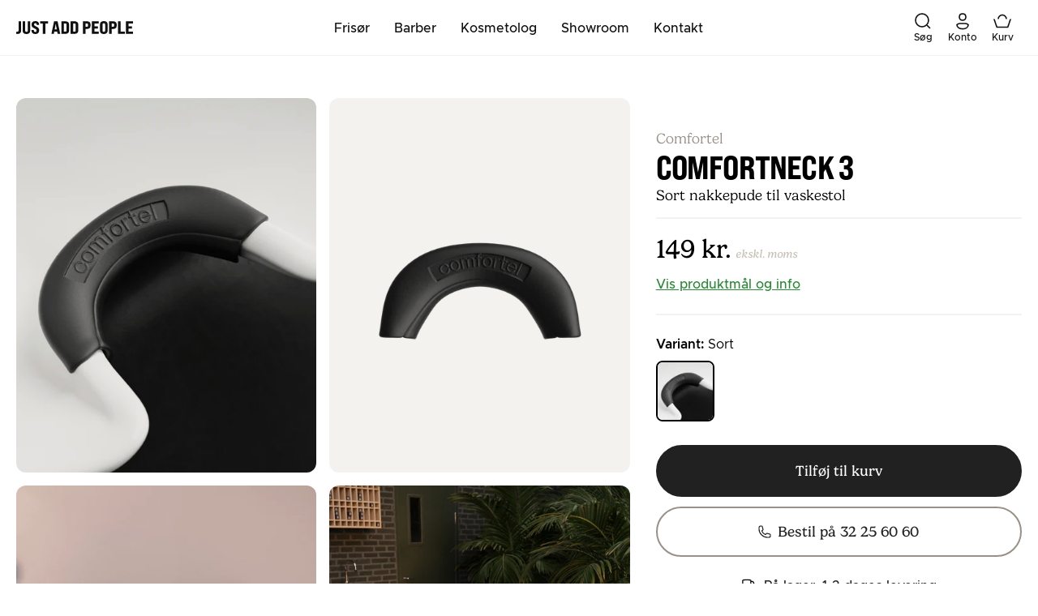

--- FILE ---
content_type: text/html; charset=utf-8
request_url: https://justaddpeople.dk/products/comfortneck-nakkepude-vaskbar
body_size: 29165
content:
<!doctype html>
<html lang="da">
  <head><meta charset="utf-8">
<meta http-equiv="X-UA-Compatible" content="IE=edge">
<meta name="viewport" content="width=device-width,initial-scale=1"><link rel="apple-touch-icon" sizes="180x180" href="//justaddpeople.dk/cdn/shop/files/Favicon_128x_58788b4d-d177-4000-bbe4-9b448aeb96ef.png?crop=center&height=180&v=1706091335&width=180">
  <link rel="icon" type="image/png" sizes="32x32" href="//justaddpeople.dk/cdn/shop/files/Favicon_128x_58788b4d-d177-4000-bbe4-9b448aeb96ef.png?crop=center&height=32&v=1706091335&width=32">
  <link rel="icon" type="image/png" sizes="16x16" href="//justaddpeople.dk/cdn/shop/files/Favicon_128x_58788b4d-d177-4000-bbe4-9b448aeb96ef.png?crop=center&height=16&v=1706091335&width=16"><meta property="og:url" content="https://justaddpeople.dk/products/comfortneck-nakkepude-vaskbar">
<meta property="og:site_name" content="Just Add People">
<meta property="og:type" content="product">
<meta property="og:title" content="Comfortneck 3 - Sort nakkepude til vaskestol">
<meta property="og:description" content="The Comfortneck 3 støtter kundens hovede og nakke. Nakkepuden er vandtæt og tilfører ekstra velvære, samt mindsker chancen for at vand løber ned af kundens nakke. Comfortneck 3 passer på alle vaskesystemer fra Comfortel. "><meta property="og:image:secure_url" content="https://justaddpeople.dk/cdn/shop/files/comfortneck-3-nakkepude-comfortel-21co050-s-166544.png?crop=center&height=630&v=1713431550&width=1200">
  <meta property="og:image" content="https://justaddpeople.dk/cdn/shop/files/comfortneck-3-nakkepude-comfortel-21co050-s-166544.png?crop=center&height=630&v=1713431550&width=1200">
  <meta content="1200" property="og:image:width">
  <meta content="630" property="og:image:height"><meta property="og:price:amount" content="186">
  <meta property="og:price:currency" content="DKK"><meta name="twitter:title" content="Just Add People">
<meta name="twitter:description" content="Just Add People"><meta content="https://justaddpeople.dk/cdn/shop/files/comfortneck-3-nakkepude-comfortel-21co050-s-166544.png?crop=center&height=4096&v=1713431550&width=4096" name="twitter:image"><script type="application/ld+json">
  {
    "@context": "http://schema.org",
    "@type": "Product",
    "offers": [{
          "@type": "Offer",
          "name": "Default Title",
          "availability":"https://schema.org/InStock",
          "price": 186.25,
          "priceCurrency": "DKK",
          "priceValidUntil": "2026-02-01","sku": "21CO050-S","url": "\/products\/comfortneck-nakkepude-vaskbar?variant=49464809259335"
        }
],
    "brand": {
      "@type": "Brand",
      "name": "Comfortel"
    },
    "name": "Comfortneck 3 - Sort nakkepude til vaskestol",
    "description": "The Comfortneck 3 støtter kundens hovede og nakke. Nakkepuden er vandtæt og tilfører ekstra velvære, samt mindsker chancen for at vand løber ned af kundens nakke. Comfortneck 3 passer på alle vaskesystemer fra Comfortel. ",
    "category": "Nakkepude",
    "url": "/products/comfortneck-nakkepude-vaskbar",
    "sku": "21CO050-S",
    "image": {
      "@type": "ImageObject",
      "url": "https:files/comfortneck-3-nakkepude-comfortel-21co050-s-166544.png",
      "image": "https:files/comfortneck-3-nakkepude-comfortel-21co050-s-166544.png",
      "name": "Comfortneck 3 Nakkepude Comfortel Just Add People",
      "width": 1080,
      "height": 1350
    }
  }
  </script><script type="application/ld+json">
{
  "@context": "http://schema.org",
  "@type": "BreadcrumbList",
  "itemListElement": [{
      "@type": "ListItem",
      "position": 1,
      "name": "Forside",
      "item": "https:\/\/justaddpeople.dk"
    },{
          "@type": "ListItem",
          "position": 2,
          "name": "Comfortneck 3 - Sort nakkepude til vaskestol",
          "item": "https:\/\/justaddpeople.dk\/products\/comfortneck-nakkepude-vaskbar"
        }]
}
</script>
<title>Comfortneck 3 - Sort nakkepude til vaskestol</title><meta name="description" content="The Comfortneck 3 støtter kundens hovede og nakke. Nakkepuden er vandtæt og tilfører ekstra velvære, samt mindsker chancen for at vand løber ned af kundens nakke. Comfortneck 3 passer på alle vaskesystemer fra Comfortel. "><link rel="canonical" href="https://justaddpeople.dk/products/comfortneck-nakkepude-vaskbar">
<link href="//justaddpeople.dk/cdn/shop/t/152/assets/app.css?v=73973104677969786791765969593" rel="stylesheet" type="text/css" media="all" /><link href="//justaddpeople.dk/cdn/shop/t/152/assets/Bebas-Neue-Pro.woff2?v=73585145593278314661765189112" as="font" type="font/woff2" crossorigin="anonymous" rel="preload"><link href="//justaddpeople.dk/cdn/shop/t/152/assets/Bebas-Neue-Pro.woff?v=163634579071148893341765189111" as="font" type="font/woff" crossorigin="anonymous" rel="preload"><link href="//justaddpeople.dk/cdn/shop/t/152/assets/Metropolis-Light.woff2?v=79140683134341469311765189120" as="font" type="font/woff2" crossorigin="anonymous" rel="preload"><link href="//justaddpeople.dk/cdn/shop/t/152/assets/Metropolis-Regular.woff2?v=66309678106883207671765189124" as="font" type="font/woff2" crossorigin="anonymous" rel="preload"><link href="//justaddpeople.dk/cdn/shop/t/152/assets/Metropolis-Medium.woff2?v=97679683108032912411765189122" as="font" type="font/woff2" crossorigin="anonymous" rel="preload"><link href="//justaddpeople.dk/cdn/shop/t/152/assets/Metropolis-SemiBold.woff2?v=158715752607475282821765189126" as="font" type="font/woff2" crossorigin="anonymous" rel="preload"><style>
  @font-face {
    font-family: 'Bebas-Neue-Pro';
    font-style: normal;
    font-weight: normal;
    font-display: swap;
    src:
      url("//justaddpeople.dk/cdn/shop/t/152/assets/Bebas-Neue-Pro.woff2?v=73585145593278314661765189112"),
      url("//justaddpeople.dk/cdn/shop/t/152/assets/Bebas-Neue-Pro.woff?v=163634579071148893341765189111");
  }

  @font-face {
    font-family: 'Metropolis';
    font-weight: 300;
    font-style: normal;
    font-display: swap;
    src:
      url("//justaddpeople.dk/cdn/shop/t/152/assets/Metropolis-Light.woff2?v=79140683134341469311765189120"),
      url("//justaddpeople.dk/cdn/shop/t/152/assets/Metropolis-Light.woff?v=167113024299192708641765189120");
  }

  @font-face {
    font-family: 'Metropolis';
    font-weight: 400;
    font-style: normal;
    font-display: swap;
    src:
      url("//justaddpeople.dk/cdn/shop/t/152/assets/Metropolis-Regular.woff2?v=66309678106883207671765189124"),
      url("//justaddpeople.dk/cdn/shop/t/152/assets/Metropolis-Regular.woff?v=151548118111480404661765189123");
  }

  @font-face {
    font-family: 'Metropolis';
    font-weight: 500;
    font-style: normal;
    font-display: swap;
    src:
      url("//justaddpeople.dk/cdn/shop/t/152/assets/Metropolis-Medium.woff2?v=97679683108032912411765189122"),
      url("//justaddpeople.dk/cdn/shop/t/152/assets/Metropolis-Medium.woff?v=96341136358402154651765189121");
  }

  @font-face {
    font-family: 'Metropolis';
    font-weight: 600;
    font-style: normal;
    font-display: swap;
    src:
      url("//justaddpeople.dk/cdn/shop/t/152/assets/Metropolis-SemiBold.woff2?v=158715752607475282821765189126"),
      url("//justaddpeople.dk/cdn/shop/t/152/assets/Metropolis-SemiBold.woff?v=164483785332652903411765189125");
  }
</style>
<script>
window.theme = {
  assetUrl: "\/\/justaddpeople.dk\/cdn\/shop\/t\/152\/",
  cart: {"note":null,"attributes":{},"original_total_price":0,"total_price":0,"total_discount":0,"total_weight":0.0,"item_count":0,"items":[],"requires_shipping":false,"currency":"DKK","items_subtotal_price":0,"cart_level_discount_applications":[],"checkout_charge_amount":0},
  endpoints: {
    cart: "\/cart",
    cartAdd: "\/cart\/add",
    cartChange: "\/cart\/change",
    predictiveSearch: "\/search\/suggest",
  },
  fileUrl: "\/\/justaddpeople.dk\/cdn\/shop\/",
  flagIcons: {'denmark': `<div class="flag-icon"><svg xmlns="http://www.w3.org/2000/svg" id="flag-icons-dk" viewBox="0 0 640 480"><path fill="#c8102e" d="M0 0h640.1v480H0z"/><path fill="#fff" d="M205.7 0h68.6v480h-68.6z"/><path fill="#fff" d="M0 205.7h640.1v68.6H0z"/></svg></div>
`,'faroe-islands': `<div class="flag-icon"><svg xmlns="http://www.w3.org/2000/svg" id="flag-icons-fo" viewBox="0 0 640 480"><defs><clipPath id="fo-a"><path fill-opacity=".7" d="M-78 32h640v480H-78z"/></clipPath></defs><g fill-rule="evenodd" stroke-width="0" clip-path="url(#fo-a)" transform="translate(78 -32)"><path fill="#fff" d="M-78 32h663.9v480H-78z"/><path fill="#003897" d="M-76 218.7h185.9V32H216v186.7h371.8v106.6H216V512H109.9V325.3h-186V218.7z"/><path fill="#d72828" d="M-76 245.3h212.4V32h53.1v213.3H588v53.4H189.5V512h-53V298.7H-76v-53.4z"/></g></svg></div>
`,'greenland': `<div class="flag-icon"><svg xmlns="http://www.w3.org/2000/svg" id="flag-icons-gl" viewBox="0 0 640 480"><path fill="#fff" d="M0 0h640v480H0z"/><path fill="#d00c33" d="M0 240h640v240H0zm80 0a160 160 0 10320 0 160 160 0 00-320 0"/></svg></div>
`,'iceland': `<div class="flag-icon"><svg xmlns="http://www.w3.org/2000/svg" id="flag-icons-is" viewBox="0 0 640 480"><defs><clipPath id="is-a"><path fill-opacity=".7" d="M0 0h640v480H0z"/></clipPath></defs><g fill-rule="evenodd" stroke-width="0" clip-path="url(#is-a)"><path fill="#003897" d="M0 0h666.7v480H0z"/><path fill="#fff" d="M0 186.7h186.7V0h106.6v186.7h373.4v106.6H293.3V480H186.7V293.3H0V186.7z"/><path fill="#d72828" d="M0 213.3h213.3V0h53.4v213.3h400v53.4h-400V480h-53.4V266.7H0v-53.4z"/></g></svg></div>
`,'norway': `<div class="flag-icon"><svg xmlns="http://www.w3.org/2000/svg" id="flag-icons-no" viewBox="0 0 640 480"><path fill="#ed2939" d="M0 0h640v480H0z"/><path fill="#fff" d="M180 0h120v480H180z"/><path fill="#fff" d="M0 180h640v120H0z"/><path fill="#002664" d="M210 0h60v480h-60z"/><path fill="#002664" d="M0 210h640v60H0z"/></svg></div>
`,'sweden': `<div class="flag-icon"><svg xmlns="http://www.w3.org/2000/svg" id="flag-icons-se" viewBox="0 0 640 480"><path fill="#066aa7" d="M0 0h640v480H0z"/><path fill="#fecc00" d="M0 192h640v96H0z"/><path fill="#fecc00" d="M176 0h96v480h-96z"/></svg></div>
`,},
  icons: {
    checkmark: `<svg class="icon icon--checkmark" viewBox="0 0 24 24" xmlns="http://www.w3.org/2000/svg" fill="none">
      <path stroke="currentColor" stroke-width="2" d="M20 7 9.774 17 4 11.583"/>
    </svg>`,
    chevronRight: `<svg
      class="icon "
      width="24"
      height="24"
      viewBox="0 0 24 24"
      fill="none"
      xmlns="http://www.w3.org/2000/svg"
    >
      <path d="M8 4L16 12.0892L8 20" stroke="currentColor" stroke-width="2"/>
    </svg>`,
    circleCheckmark: `<div class="w-7 h-7 rounded-full bg-black text-white flex justify-center items-center"><svg class="icon w-4 h-4" viewBox="0 0 24 24" xmlns="http://www.w3.org/2000/svg" fill="none">
      <path stroke="currentColor" stroke-width="2" d="M20 7 9.774 17 4 11.583"/>
    </svg></div>
`,
    loader: `<svg
      class="icon animate-spin"
      xmlns="http://www.w3.org/2000/svg"
      width="24"
      height="24"
      xml:space="preserve"
      viewBox="0 0 24 24"
    >
      <path fill="none" stroke="#000" stroke-width="2" d="M19.3 12c0 4-3.3 7.3-7.3 7.3S4.7 16 4.7 12 8 4.7 12 4.7"/>
    </svg>`,
  },
  moneyFormat: "{{amount_no_decimals}} kr.",
  storeUrl: "https:\/\/justaddpeople.dk",
  strings: {
    addToCart: "Tilføj til kurv",
    backorder: "Tilføj til kurv",
    cart: {
      sendCartToSeller: {
        error: "Der skete en fejl på serveren. Prøv venligst igen senere.",
        success: "Sådan! Kurv er sendt til sælger",
      },
    },
    soldOut: "Udsolgt",
    unavailable: "Vælg variant",
    selectOption: "Vælg {{ option }}",
    product: {
      addToCart: "Tilføj til kurv",
      addingToCart: "Tilføjer til kurv...",
      addedToCart: "Tilføjet",
    },
    fillInForm: "Et eller flere felter mangler. Udfyld venligst formularen.",
    wishlist: {
      copied: "Kopieret til clipboard",
      productCountPlural: "\u003cspan class=\"text-attention\"\u003e%count%\u003c\/span\u003e produkter",
      productCountSingle: "\u003cspan class=\"text-attention\"\u003e%count%\u003c\/span\u003e produkt",
    },
    geolocator: {
      redirect: "Shop {{ country }}",
      currentCountryIsoCode: "dk",
    }
  },
   linkedProductsDataPages: 39,

};
</script>

<script src="//justaddpeople.dk/cdn/shop/t/152/assets/shared.js?v=155867918192836743461765189136" async></script>
<script src="//justaddpeople.dk/cdn/shop/t/152/assets/app.js?v=168828483933046995891765189103" async></script><script src="//justaddpeople.dk/cdn/shop/t/152/assets/product.js?v=79660679911498462101765278100" async></script><style>
  :root {
    --header-height: 61px;
  }
</style>
<!-- Google tag (gtag.js) -->
<script async="" src="https://www.googletagmanager.com/gtag/js?id=G-ZV1P5CYS6M"></script>
<script>
  window.dataLayer = window.dataLayer || [];
  function gtag(){dataLayer.push(arguments);}
  gtag('js', new Date());

  gtag('config', 'G-ZV1P5CYS6M');
</script>

<meta name="p:domain_verify" content="0d8fe83387b714f719479fd2520c9ce3">

<script src="https://analytics.ahrefs.com/analytics.js" data-key="ILPSooN45J+d3t6kmAQb8Q" async=""></script>

<script type="text/javascript">
    (function(c,l,a,r,i,t,y){
        c[a]=c[a]||function(){(c[a].q=c[a].q||[]).push(arguments)};
        t=l.createElement(r);t.async=1;t.src="https://www.clarity.ms/tag/"+i;
        y=l.getElementsByTagName(r)[0];y.parentNode.insertBefore(t,y);
    })(window, document, "clarity", "script", "qu6nidujq3");
</script>

<link rel="stylesheet" href="https://use.typekit.net/eoq7rap.css"><script>window.performance && window.performance.mark && window.performance.mark('shopify.content_for_header.start');</script><meta name="google-site-verification" content="15SVz5XCcasWx4u0D8qcBx2vPeX3TIbRmrYKXPExAPE">
<meta name="facebook-domain-verification" content="k4k8e7hos94ywcd4alcjff76vrtbte">
<meta id="shopify-digital-wallet" name="shopify-digital-wallet" content="/58822426761/digital_wallets/dialog">
<meta name="shopify-checkout-api-token" content="72f391dea3a60b5c30de4b3fd82ea83e">
<link rel="alternate" hreflang="x-default" href="https://justaddpeople.dk/products/comfortneck-nakkepude-vaskbar">
<link rel="alternate" hreflang="da" href="https://justaddpeople.dk/products/comfortneck-nakkepude-vaskbar">
<link rel="alternate" hreflang="en-AT" href="https://justaddpeople.eu/products/comfortneck-nakkepude-vaskbar">
<link rel="alternate" hreflang="en-CH" href="https://justaddpeople.eu/products/comfortneck-nakkepude-vaskbar">
<link rel="alternate" hreflang="en-CZ" href="https://justaddpeople.eu/products/comfortneck-nakkepude-vaskbar">
<link rel="alternate" hreflang="en-ES" href="https://justaddpeople.eu/products/comfortneck-nakkepude-vaskbar">
<link rel="alternate" hreflang="en-FI" href="https://justaddpeople.eu/products/comfortneck-nakkepude-vaskbar">
<link rel="alternate" hreflang="en-IE" href="https://justaddpeople.eu/products/comfortneck-nakkepude-vaskbar">
<link rel="alternate" hreflang="en-IT" href="https://justaddpeople.eu/products/comfortneck-nakkepude-vaskbar">
<link rel="alternate" hreflang="en-PL" href="https://justaddpeople.eu/products/comfortneck-nakkepude-vaskbar">
<link rel="alternate" hreflang="en-PT" href="https://justaddpeople.eu/products/comfortneck-nakkepude-vaskbar">
<link rel="alternate" hreflang="en-FO" href="https://justaddpeople.eu/products/comfortneck-nakkepude-vaskbar">
<link rel="alternate" hreflang="en-GL" href="https://justaddpeople.eu/products/comfortneck-nakkepude-vaskbar">
<link rel="alternate" hreflang="en-IS" href="https://justaddpeople.eu/products/comfortneck-nakkepude-vaskbar">
<link rel="alternate" hreflang="en-AL" href="https://justaddpeople.eu/products/comfortneck-nakkepude-vaskbar">
<link rel="alternate" hreflang="en-AD" href="https://justaddpeople.eu/products/comfortneck-nakkepude-vaskbar">
<link rel="alternate" hreflang="en-BY" href="https://justaddpeople.eu/products/comfortneck-nakkepude-vaskbar">
<link rel="alternate" hreflang="en-BA" href="https://justaddpeople.eu/products/comfortneck-nakkepude-vaskbar">
<link rel="alternate" hreflang="en-BG" href="https://justaddpeople.eu/products/comfortneck-nakkepude-vaskbar">
<link rel="alternate" hreflang="en-HR" href="https://justaddpeople.eu/products/comfortneck-nakkepude-vaskbar">
<link rel="alternate" hreflang="en-EE" href="https://justaddpeople.eu/products/comfortneck-nakkepude-vaskbar">
<link rel="alternate" hreflang="en-GI" href="https://justaddpeople.eu/products/comfortneck-nakkepude-vaskbar">
<link rel="alternate" hreflang="en-GR" href="https://justaddpeople.eu/products/comfortneck-nakkepude-vaskbar">
<link rel="alternate" hreflang="en-GG" href="https://justaddpeople.eu/products/comfortneck-nakkepude-vaskbar">
<link rel="alternate" hreflang="en-HU" href="https://justaddpeople.eu/products/comfortneck-nakkepude-vaskbar">
<link rel="alternate" hreflang="en-IM" href="https://justaddpeople.eu/products/comfortneck-nakkepude-vaskbar">
<link rel="alternate" hreflang="en-JE" href="https://justaddpeople.eu/products/comfortneck-nakkepude-vaskbar">
<link rel="alternate" hreflang="en-LV" href="https://justaddpeople.eu/products/comfortneck-nakkepude-vaskbar">
<link rel="alternate" hreflang="en-LI" href="https://justaddpeople.eu/products/comfortneck-nakkepude-vaskbar">
<link rel="alternate" hreflang="en-LT" href="https://justaddpeople.eu/products/comfortneck-nakkepude-vaskbar">
<link rel="alternate" hreflang="en-LU" href="https://justaddpeople.eu/products/comfortneck-nakkepude-vaskbar">
<link rel="alternate" hreflang="en-MK" href="https://justaddpeople.eu/products/comfortneck-nakkepude-vaskbar">
<link rel="alternate" hreflang="en-MT" href="https://justaddpeople.eu/products/comfortneck-nakkepude-vaskbar">
<link rel="alternate" hreflang="en-MD" href="https://justaddpeople.eu/products/comfortneck-nakkepude-vaskbar">
<link rel="alternate" hreflang="en-MC" href="https://justaddpeople.eu/products/comfortneck-nakkepude-vaskbar">
<link rel="alternate" hreflang="en-ME" href="https://justaddpeople.eu/products/comfortneck-nakkepude-vaskbar">
<link rel="alternate" hreflang="en-RO" href="https://justaddpeople.eu/products/comfortneck-nakkepude-vaskbar">
<link rel="alternate" hreflang="en-RU" href="https://justaddpeople.eu/products/comfortneck-nakkepude-vaskbar">
<link rel="alternate" hreflang="en-SM" href="https://justaddpeople.eu/products/comfortneck-nakkepude-vaskbar">
<link rel="alternate" hreflang="en-RS" href="https://justaddpeople.eu/products/comfortneck-nakkepude-vaskbar">
<link rel="alternate" hreflang="en-SK" href="https://justaddpeople.eu/products/comfortneck-nakkepude-vaskbar">
<link rel="alternate" hreflang="en-SI" href="https://justaddpeople.eu/products/comfortneck-nakkepude-vaskbar">
<link rel="alternate" hreflang="en-SJ" href="https://justaddpeople.eu/products/comfortneck-nakkepude-vaskbar">
<link rel="alternate" hreflang="en-UA" href="https://justaddpeople.eu/products/comfortneck-nakkepude-vaskbar">
<link rel="alternate" hreflang="en-VA" href="https://justaddpeople.eu/products/comfortneck-nakkepude-vaskbar">
<link rel="alternate" hreflang="en-AX" href="https://justaddpeople.eu/products/comfortneck-nakkepude-vaskbar">
<link rel="alternate" hreflang="en-SE" href="https://justaddpeople.se/products/comfortneck-nakkepude-vaskbar">
<link rel="alternate" hreflang="en-NO" href="https://justaddpeople.shop/products/comfortneck-nakkepude-vaskbar">
<link rel="alternate" hreflang="en-BE" href="https://justaddpeople.be/products/comfortneck-nakkepude-vaskbar">
<link rel="alternate" hreflang="en-FR" href="https://justaddpeople.fr/products/comfortneck-nakkepude-vaskbar">
<link rel="alternate" type="application/json+oembed" href="https://justaddpeople.dk/products/comfortneck-nakkepude-vaskbar.oembed">
<script async="async" src="/checkouts/internal/preloads.js?locale=da-DK"></script>
<link rel="preconnect" href="https://shop.app" crossorigin="anonymous">
<script async="async" src="https://shop.app/checkouts/internal/preloads.js?locale=da-DK&shop_id=58822426761" crossorigin="anonymous"></script>
<script id="apple-pay-shop-capabilities" type="application/json">{"shopId":58822426761,"countryCode":"DK","currencyCode":"DKK","merchantCapabilities":["supports3DS"],"merchantId":"gid:\/\/shopify\/Shop\/58822426761","merchantName":"Just Add People","requiredBillingContactFields":["postalAddress","email","phone"],"requiredShippingContactFields":["postalAddress","email","phone"],"shippingType":"shipping","supportedNetworks":["visa","masterCard"],"total":{"type":"pending","label":"Just Add People","amount":"1.00"},"shopifyPaymentsEnabled":true,"supportsSubscriptions":true}</script>
<script id="shopify-features" type="application/json">{"accessToken":"72f391dea3a60b5c30de4b3fd82ea83e","betas":["rich-media-storefront-analytics"],"domain":"justaddpeople.dk","predictiveSearch":true,"shopId":58822426761,"locale":"da"}</script>
<script>var Shopify = Shopify || {};
Shopify.shop = "just-add-people.myshopify.com";
Shopify.locale = "da";
Shopify.currency = {"active":"DKK","rate":"1.0"};
Shopify.country = "DK";
Shopify.theme = {"name":"Just Add People 2.5 (Gelica)","id":188461154631,"schema_name":"Theme name","schema_version":"1.0","theme_store_id":null,"role":"main"};
Shopify.theme.handle = "null";
Shopify.theme.style = {"id":null,"handle":null};
Shopify.cdnHost = "justaddpeople.dk/cdn";
Shopify.routes = Shopify.routes || {};
Shopify.routes.root = "/";</script>
<script type="module">!function(o){(o.Shopify=o.Shopify||{}).modules=!0}(window);</script>
<script>!function(o){function n(){var o=[];function n(){o.push(Array.prototype.slice.apply(arguments))}return n.q=o,n}var t=o.Shopify=o.Shopify||{};t.loadFeatures=n(),t.autoloadFeatures=n()}(window);</script>
<script>
  window.ShopifyPay = window.ShopifyPay || {};
  window.ShopifyPay.apiHost = "shop.app\/pay";
  window.ShopifyPay.redirectState = null;
</script>
<script id="shop-js-analytics" type="application/json">{"pageType":"product"}</script>
<script defer="defer" async type="module" src="//justaddpeople.dk/cdn/shopifycloud/shop-js/modules/v2/client.init-shop-cart-sync_ByjAFD2B.da.esm.js"></script>
<script defer="defer" async type="module" src="//justaddpeople.dk/cdn/shopifycloud/shop-js/modules/v2/chunk.common_D-UimmQe.esm.js"></script>
<script defer="defer" async type="module" src="//justaddpeople.dk/cdn/shopifycloud/shop-js/modules/v2/chunk.modal_C_zrfWbZ.esm.js"></script>
<script type="module">
  await import("//justaddpeople.dk/cdn/shopifycloud/shop-js/modules/v2/client.init-shop-cart-sync_ByjAFD2B.da.esm.js");
await import("//justaddpeople.dk/cdn/shopifycloud/shop-js/modules/v2/chunk.common_D-UimmQe.esm.js");
await import("//justaddpeople.dk/cdn/shopifycloud/shop-js/modules/v2/chunk.modal_C_zrfWbZ.esm.js");

  window.Shopify.SignInWithShop?.initShopCartSync?.({"fedCMEnabled":true,"windoidEnabled":true});

</script>
<script>
  window.Shopify = window.Shopify || {};
  if (!window.Shopify.featureAssets) window.Shopify.featureAssets = {};
  window.Shopify.featureAssets['shop-js'] = {"shop-cart-sync":["modules/v2/client.shop-cart-sync_qz5uXrN8.da.esm.js","modules/v2/chunk.common_D-UimmQe.esm.js","modules/v2/chunk.modal_C_zrfWbZ.esm.js"],"init-fed-cm":["modules/v2/client.init-fed-cm_D_N3sqvD.da.esm.js","modules/v2/chunk.common_D-UimmQe.esm.js","modules/v2/chunk.modal_C_zrfWbZ.esm.js"],"shop-cash-offers":["modules/v2/client.shop-cash-offers_DhVW52AO.da.esm.js","modules/v2/chunk.common_D-UimmQe.esm.js","modules/v2/chunk.modal_C_zrfWbZ.esm.js"],"shop-login-button":["modules/v2/client.shop-login-button_Bz65kmm8.da.esm.js","modules/v2/chunk.common_D-UimmQe.esm.js","modules/v2/chunk.modal_C_zrfWbZ.esm.js"],"pay-button":["modules/v2/client.pay-button_DnrmL6jh.da.esm.js","modules/v2/chunk.common_D-UimmQe.esm.js","modules/v2/chunk.modal_C_zrfWbZ.esm.js"],"shop-button":["modules/v2/client.shop-button_DB0cg2eC.da.esm.js","modules/v2/chunk.common_D-UimmQe.esm.js","modules/v2/chunk.modal_C_zrfWbZ.esm.js"],"avatar":["modules/v2/client.avatar_BTnouDA3.da.esm.js"],"init-windoid":["modules/v2/client.init-windoid_Chj1FYNy.da.esm.js","modules/v2/chunk.common_D-UimmQe.esm.js","modules/v2/chunk.modal_C_zrfWbZ.esm.js"],"init-shop-for-new-customer-accounts":["modules/v2/client.init-shop-for-new-customer-accounts_uX0xi2qL.da.esm.js","modules/v2/client.shop-login-button_Bz65kmm8.da.esm.js","modules/v2/chunk.common_D-UimmQe.esm.js","modules/v2/chunk.modal_C_zrfWbZ.esm.js"],"init-shop-email-lookup-coordinator":["modules/v2/client.init-shop-email-lookup-coordinator_DwZPtK8d.da.esm.js","modules/v2/chunk.common_D-UimmQe.esm.js","modules/v2/chunk.modal_C_zrfWbZ.esm.js"],"init-shop-cart-sync":["modules/v2/client.init-shop-cart-sync_ByjAFD2B.da.esm.js","modules/v2/chunk.common_D-UimmQe.esm.js","modules/v2/chunk.modal_C_zrfWbZ.esm.js"],"shop-toast-manager":["modules/v2/client.shop-toast-manager_BMA2g2Ij.da.esm.js","modules/v2/chunk.common_D-UimmQe.esm.js","modules/v2/chunk.modal_C_zrfWbZ.esm.js"],"init-customer-accounts":["modules/v2/client.init-customer-accounts_Ke9RQP0f.da.esm.js","modules/v2/client.shop-login-button_Bz65kmm8.da.esm.js","modules/v2/chunk.common_D-UimmQe.esm.js","modules/v2/chunk.modal_C_zrfWbZ.esm.js"],"init-customer-accounts-sign-up":["modules/v2/client.init-customer-accounts-sign-up_D7dx6-OC.da.esm.js","modules/v2/client.shop-login-button_Bz65kmm8.da.esm.js","modules/v2/chunk.common_D-UimmQe.esm.js","modules/v2/chunk.modal_C_zrfWbZ.esm.js"],"shop-follow-button":["modules/v2/client.shop-follow-button_DEtekCxG.da.esm.js","modules/v2/chunk.common_D-UimmQe.esm.js","modules/v2/chunk.modal_C_zrfWbZ.esm.js"],"checkout-modal":["modules/v2/client.checkout-modal_HipNIzHn.da.esm.js","modules/v2/chunk.common_D-UimmQe.esm.js","modules/v2/chunk.modal_C_zrfWbZ.esm.js"],"shop-login":["modules/v2/client.shop-login_CMPbvEnf.da.esm.js","modules/v2/chunk.common_D-UimmQe.esm.js","modules/v2/chunk.modal_C_zrfWbZ.esm.js"],"lead-capture":["modules/v2/client.lead-capture_COiqWsoF.da.esm.js","modules/v2/chunk.common_D-UimmQe.esm.js","modules/v2/chunk.modal_C_zrfWbZ.esm.js"],"payment-terms":["modules/v2/client.payment-terms_BSW28YRI.da.esm.js","modules/v2/chunk.common_D-UimmQe.esm.js","modules/v2/chunk.modal_C_zrfWbZ.esm.js"]};
</script>
<script>(function() {
  var isLoaded = false;
  function asyncLoad() {
    if (isLoaded) return;
    isLoaded = true;
    var urls = ["https:\/\/static.klaviyo.com\/onsite\/js\/klaviyo.js?company_id=X98tKG\u0026shop=just-add-people.myshopify.com"];
    for (var i = 0; i < urls.length; i++) {
      var s = document.createElement('script');
      s.type = 'text/javascript';
      s.async = true;
      s.src = urls[i];
      var x = document.getElementsByTagName('script')[0];
      x.parentNode.insertBefore(s, x);
    }
  };
  if(window.attachEvent) {
    window.attachEvent('onload', asyncLoad);
  } else {
    window.addEventListener('load', asyncLoad, false);
  }
})();</script>
<script id="__st">var __st={"a":58822426761,"offset":3600,"reqid":"b77c0b75-c560-432d-b89c-8cae660542a7-1769057079","pageurl":"justaddpeople.dk\/products\/comfortneck-nakkepude-vaskbar","u":"2bf643a385c2","p":"product","rtyp":"product","rid":7148772851849};</script>
<script>window.ShopifyPaypalV4VisibilityTracking = true;</script>
<script id="form-persister">!function(){'use strict';const t='contact',e='new_comment',n=[[t,t],['blogs',e],['comments',e],[t,'customer']],o='password',r='form_key',c=['recaptcha-v3-token','g-recaptcha-response','h-captcha-response',o],s=()=>{try{return window.sessionStorage}catch{return}},i='__shopify_v',u=t=>t.elements[r],a=function(){const t=[...n].map((([t,e])=>`form[action*='/${t}']:not([data-nocaptcha='true']) input[name='form_type'][value='${e}']`)).join(',');var e;return e=t,()=>e?[...document.querySelectorAll(e)].map((t=>t.form)):[]}();function m(t){const e=u(t);a().includes(t)&&(!e||!e.value)&&function(t){try{if(!s())return;!function(t){const e=s();if(!e)return;const n=u(t);if(!n)return;const o=n.value;o&&e.removeItem(o)}(t);const e=Array.from(Array(32),(()=>Math.random().toString(36)[2])).join('');!function(t,e){u(t)||t.append(Object.assign(document.createElement('input'),{type:'hidden',name:r})),t.elements[r].value=e}(t,e),function(t,e){const n=s();if(!n)return;const r=[...t.querySelectorAll(`input[type='${o}']`)].map((({name:t})=>t)),u=[...c,...r],a={};for(const[o,c]of new FormData(t).entries())u.includes(o)||(a[o]=c);n.setItem(e,JSON.stringify({[i]:1,action:t.action,data:a}))}(t,e)}catch(e){console.error('failed to persist form',e)}}(t)}const f=t=>{if('true'===t.dataset.persistBound)return;const e=function(t,e){const n=function(t){return'function'==typeof t.submit?t.submit:HTMLFormElement.prototype.submit}(t).bind(t);return function(){let t;return()=>{t||(t=!0,(()=>{try{e(),n()}catch(t){(t=>{console.error('form submit failed',t)})(t)}})(),setTimeout((()=>t=!1),250))}}()}(t,(()=>{m(t)}));!function(t,e){if('function'==typeof t.submit&&'function'==typeof e)try{t.submit=e}catch{}}(t,e),t.addEventListener('submit',(t=>{t.preventDefault(),e()})),t.dataset.persistBound='true'};!function(){function t(t){const e=(t=>{const e=t.target;return e instanceof HTMLFormElement?e:e&&e.form})(t);e&&m(e)}document.addEventListener('submit',t),document.addEventListener('DOMContentLoaded',(()=>{const e=a();for(const t of e)f(t);var n;n=document.body,new window.MutationObserver((t=>{for(const e of t)if('childList'===e.type&&e.addedNodes.length)for(const t of e.addedNodes)1===t.nodeType&&'FORM'===t.tagName&&a().includes(t)&&f(t)})).observe(n,{childList:!0,subtree:!0,attributes:!1}),document.removeEventListener('submit',t)}))}()}();</script>
<script integrity="sha256-4kQ18oKyAcykRKYeNunJcIwy7WH5gtpwJnB7kiuLZ1E=" data-source-attribution="shopify.loadfeatures" defer="defer" src="//justaddpeople.dk/cdn/shopifycloud/storefront/assets/storefront/load_feature-a0a9edcb.js" crossorigin="anonymous"></script>
<script crossorigin="anonymous" defer="defer" src="//justaddpeople.dk/cdn/shopifycloud/storefront/assets/shopify_pay/storefront-65b4c6d7.js?v=20250812"></script>
<script data-source-attribution="shopify.dynamic_checkout.dynamic.init">var Shopify=Shopify||{};Shopify.PaymentButton=Shopify.PaymentButton||{isStorefrontPortableWallets:!0,init:function(){window.Shopify.PaymentButton.init=function(){};var t=document.createElement("script");t.src="https://justaddpeople.dk/cdn/shopifycloud/portable-wallets/latest/portable-wallets.da.js",t.type="module",document.head.appendChild(t)}};
</script>
<script data-source-attribution="shopify.dynamic_checkout.buyer_consent">
  function portableWalletsHideBuyerConsent(e){var t=document.getElementById("shopify-buyer-consent"),n=document.getElementById("shopify-subscription-policy-button");t&&n&&(t.classList.add("hidden"),t.setAttribute("aria-hidden","true"),n.removeEventListener("click",e))}function portableWalletsShowBuyerConsent(e){var t=document.getElementById("shopify-buyer-consent"),n=document.getElementById("shopify-subscription-policy-button");t&&n&&(t.classList.remove("hidden"),t.removeAttribute("aria-hidden"),n.addEventListener("click",e))}window.Shopify?.PaymentButton&&(window.Shopify.PaymentButton.hideBuyerConsent=portableWalletsHideBuyerConsent,window.Shopify.PaymentButton.showBuyerConsent=portableWalletsShowBuyerConsent);
</script>
<script data-source-attribution="shopify.dynamic_checkout.cart.bootstrap">document.addEventListener("DOMContentLoaded",(function(){function t(){return document.querySelector("shopify-accelerated-checkout-cart, shopify-accelerated-checkout")}if(t())Shopify.PaymentButton.init();else{new MutationObserver((function(e,n){t()&&(Shopify.PaymentButton.init(),n.disconnect())})).observe(document.body,{childList:!0,subtree:!0})}}));
</script>
<script id='scb4127' type='text/javascript' async='' src='https://justaddpeople.dk/cdn/shopifycloud/privacy-banner/storefront-banner.js'></script><link id="shopify-accelerated-checkout-styles" rel="stylesheet" media="screen" href="https://justaddpeople.dk/cdn/shopifycloud/portable-wallets/latest/accelerated-checkout-backwards-compat.css" crossorigin="anonymous">
<style id="shopify-accelerated-checkout-cart">
        #shopify-buyer-consent {
  margin-top: 1em;
  display: inline-block;
  width: 100%;
}

#shopify-buyer-consent.hidden {
  display: none;
}

#shopify-subscription-policy-button {
  background: none;
  border: none;
  padding: 0;
  text-decoration: underline;
  font-size: inherit;
  cursor: pointer;
}

#shopify-subscription-policy-button::before {
  box-shadow: none;
}

      </style>

<script>window.performance && window.performance.mark && window.performance.mark('shopify.content_for_header.end');</script><!-- BEGIN app block: shopify://apps/klaviyo-email-marketing-sms/blocks/klaviyo-onsite-embed/2632fe16-c075-4321-a88b-50b567f42507 -->












  <script async src="https://static.klaviyo.com/onsite/js/X98tKG/klaviyo.js?company_id=X98tKG"></script>
  <script>!function(){if(!window.klaviyo){window._klOnsite=window._klOnsite||[];try{window.klaviyo=new Proxy({},{get:function(n,i){return"push"===i?function(){var n;(n=window._klOnsite).push.apply(n,arguments)}:function(){for(var n=arguments.length,o=new Array(n),w=0;w<n;w++)o[w]=arguments[w];var t="function"==typeof o[o.length-1]?o.pop():void 0,e=new Promise((function(n){window._klOnsite.push([i].concat(o,[function(i){t&&t(i),n(i)}]))}));return e}}})}catch(n){window.klaviyo=window.klaviyo||[],window.klaviyo.push=function(){var n;(n=window._klOnsite).push.apply(n,arguments)}}}}();</script>

  
    <script id="viewed_product">
      if (item == null) {
        var _learnq = _learnq || [];

        var MetafieldReviews = null
        var MetafieldYotpoRating = null
        var MetafieldYotpoCount = null
        var MetafieldLooxRating = null
        var MetafieldLooxCount = null
        var okendoProduct = null
        var okendoProductReviewCount = null
        var okendoProductReviewAverageValue = null
        try {
          // The following fields are used for Customer Hub recently viewed in order to add reviews.
          // This information is not part of __kla_viewed. Instead, it is part of __kla_viewed_reviewed_items
          MetafieldReviews = {};
          MetafieldYotpoRating = null
          MetafieldYotpoCount = null
          MetafieldLooxRating = null
          MetafieldLooxCount = null

          okendoProduct = null
          // If the okendo metafield is not legacy, it will error, which then requires the new json formatted data
          if (okendoProduct && 'error' in okendoProduct) {
            okendoProduct = null
          }
          okendoProductReviewCount = okendoProduct ? okendoProduct.reviewCount : null
          okendoProductReviewAverageValue = okendoProduct ? okendoProduct.reviewAverageValue : null
        } catch (error) {
          console.error('Error in Klaviyo onsite reviews tracking:', error);
        }

        var item = {
          Name: "Comfortneck 3 - Sort nakkepude til vaskestol",
          ProductID: 7148772851849,
          Categories: ["Alle produkter","Comfortel","Frisør","Lagervarer"],
          ImageURL: "https://justaddpeople.dk/cdn/shop/files/comfortneck-3-nakkepude-comfortel-21co050-s-166544_grande.png?v=1713431550",
          URL: "https://justaddpeople.dk/products/comfortneck-nakkepude-vaskbar",
          Brand: "Comfortel",
          Price: "186 kr.",
          Value: "186",
          CompareAtPrice: "0 kr."
        };
        _learnq.push(['track', 'Viewed Product', item]);
        _learnq.push(['trackViewedItem', {
          Title: item.Name,
          ItemId: item.ProductID,
          Categories: item.Categories,
          ImageUrl: item.ImageURL,
          Url: item.URL,
          Metadata: {
            Brand: item.Brand,
            Price: item.Price,
            Value: item.Value,
            CompareAtPrice: item.CompareAtPrice
          },
          metafields:{
            reviews: MetafieldReviews,
            yotpo:{
              rating: MetafieldYotpoRating,
              count: MetafieldYotpoCount,
            },
            loox:{
              rating: MetafieldLooxRating,
              count: MetafieldLooxCount,
            },
            okendo: {
              rating: okendoProductReviewAverageValue,
              count: okendoProductReviewCount,
            }
          }
        }]);
      }
    </script>
  




  <script>
    window.klaviyoReviewsProductDesignMode = false
  </script>







<!-- END app block --><link href="https://monorail-edge.shopifysvc.com" rel="dns-prefetch">
<script>(function(){if ("sendBeacon" in navigator && "performance" in window) {try {var session_token_from_headers = performance.getEntriesByType('navigation')[0].serverTiming.find(x => x.name == '_s').description;} catch {var session_token_from_headers = undefined;}var session_cookie_matches = document.cookie.match(/_shopify_s=([^;]*)/);var session_token_from_cookie = session_cookie_matches && session_cookie_matches.length === 2 ? session_cookie_matches[1] : "";var session_token = session_token_from_headers || session_token_from_cookie || "";function handle_abandonment_event(e) {var entries = performance.getEntries().filter(function(entry) {return /monorail-edge.shopifysvc.com/.test(entry.name);});if (!window.abandonment_tracked && entries.length === 0) {window.abandonment_tracked = true;var currentMs = Date.now();var navigation_start = performance.timing.navigationStart;var payload = {shop_id: 58822426761,url: window.location.href,navigation_start,duration: currentMs - navigation_start,session_token,page_type: "product"};window.navigator.sendBeacon("https://monorail-edge.shopifysvc.com/v1/produce", JSON.stringify({schema_id: "online_store_buyer_site_abandonment/1.1",payload: payload,metadata: {event_created_at_ms: currentMs,event_sent_at_ms: currentMs}}));}}window.addEventListener('pagehide', handle_abandonment_event);}}());</script>
<script id="web-pixels-manager-setup">(function e(e,d,r,n,o){if(void 0===o&&(o={}),!Boolean(null===(a=null===(i=window.Shopify)||void 0===i?void 0:i.analytics)||void 0===a?void 0:a.replayQueue)){var i,a;window.Shopify=window.Shopify||{};var t=window.Shopify;t.analytics=t.analytics||{};var s=t.analytics;s.replayQueue=[],s.publish=function(e,d,r){return s.replayQueue.push([e,d,r]),!0};try{self.performance.mark("wpm:start")}catch(e){}var l=function(){var e={modern:/Edge?\/(1{2}[4-9]|1[2-9]\d|[2-9]\d{2}|\d{4,})\.\d+(\.\d+|)|Firefox\/(1{2}[4-9]|1[2-9]\d|[2-9]\d{2}|\d{4,})\.\d+(\.\d+|)|Chrom(ium|e)\/(9{2}|\d{3,})\.\d+(\.\d+|)|(Maci|X1{2}).+ Version\/(15\.\d+|(1[6-9]|[2-9]\d|\d{3,})\.\d+)([,.]\d+|)( \(\w+\)|)( Mobile\/\w+|) Safari\/|Chrome.+OPR\/(9{2}|\d{3,})\.\d+\.\d+|(CPU[ +]OS|iPhone[ +]OS|CPU[ +]iPhone|CPU IPhone OS|CPU iPad OS)[ +]+(15[._]\d+|(1[6-9]|[2-9]\d|\d{3,})[._]\d+)([._]\d+|)|Android:?[ /-](13[3-9]|1[4-9]\d|[2-9]\d{2}|\d{4,})(\.\d+|)(\.\d+|)|Android.+Firefox\/(13[5-9]|1[4-9]\d|[2-9]\d{2}|\d{4,})\.\d+(\.\d+|)|Android.+Chrom(ium|e)\/(13[3-9]|1[4-9]\d|[2-9]\d{2}|\d{4,})\.\d+(\.\d+|)|SamsungBrowser\/([2-9]\d|\d{3,})\.\d+/,legacy:/Edge?\/(1[6-9]|[2-9]\d|\d{3,})\.\d+(\.\d+|)|Firefox\/(5[4-9]|[6-9]\d|\d{3,})\.\d+(\.\d+|)|Chrom(ium|e)\/(5[1-9]|[6-9]\d|\d{3,})\.\d+(\.\d+|)([\d.]+$|.*Safari\/(?![\d.]+ Edge\/[\d.]+$))|(Maci|X1{2}).+ Version\/(10\.\d+|(1[1-9]|[2-9]\d|\d{3,})\.\d+)([,.]\d+|)( \(\w+\)|)( Mobile\/\w+|) Safari\/|Chrome.+OPR\/(3[89]|[4-9]\d|\d{3,})\.\d+\.\d+|(CPU[ +]OS|iPhone[ +]OS|CPU[ +]iPhone|CPU IPhone OS|CPU iPad OS)[ +]+(10[._]\d+|(1[1-9]|[2-9]\d|\d{3,})[._]\d+)([._]\d+|)|Android:?[ /-](13[3-9]|1[4-9]\d|[2-9]\d{2}|\d{4,})(\.\d+|)(\.\d+|)|Mobile Safari.+OPR\/([89]\d|\d{3,})\.\d+\.\d+|Android.+Firefox\/(13[5-9]|1[4-9]\d|[2-9]\d{2}|\d{4,})\.\d+(\.\d+|)|Android.+Chrom(ium|e)\/(13[3-9]|1[4-9]\d|[2-9]\d{2}|\d{4,})\.\d+(\.\d+|)|Android.+(UC? ?Browser|UCWEB|U3)[ /]?(15\.([5-9]|\d{2,})|(1[6-9]|[2-9]\d|\d{3,})\.\d+)\.\d+|SamsungBrowser\/(5\.\d+|([6-9]|\d{2,})\.\d+)|Android.+MQ{2}Browser\/(14(\.(9|\d{2,})|)|(1[5-9]|[2-9]\d|\d{3,})(\.\d+|))(\.\d+|)|K[Aa][Ii]OS\/(3\.\d+|([4-9]|\d{2,})\.\d+)(\.\d+|)/},d=e.modern,r=e.legacy,n=navigator.userAgent;return n.match(d)?"modern":n.match(r)?"legacy":"unknown"}(),u="modern"===l?"modern":"legacy",c=(null!=n?n:{modern:"",legacy:""})[u],f=function(e){return[e.baseUrl,"/wpm","/b",e.hashVersion,"modern"===e.buildTarget?"m":"l",".js"].join("")}({baseUrl:d,hashVersion:r,buildTarget:u}),m=function(e){var d=e.version,r=e.bundleTarget,n=e.surface,o=e.pageUrl,i=e.monorailEndpoint;return{emit:function(e){var a=e.status,t=e.errorMsg,s=(new Date).getTime(),l=JSON.stringify({metadata:{event_sent_at_ms:s},events:[{schema_id:"web_pixels_manager_load/3.1",payload:{version:d,bundle_target:r,page_url:o,status:a,surface:n,error_msg:t},metadata:{event_created_at_ms:s}}]});if(!i)return console&&console.warn&&console.warn("[Web Pixels Manager] No Monorail endpoint provided, skipping logging."),!1;try{return self.navigator.sendBeacon.bind(self.navigator)(i,l)}catch(e){}var u=new XMLHttpRequest;try{return u.open("POST",i,!0),u.setRequestHeader("Content-Type","text/plain"),u.send(l),!0}catch(e){return console&&console.warn&&console.warn("[Web Pixels Manager] Got an unhandled error while logging to Monorail."),!1}}}}({version:r,bundleTarget:l,surface:e.surface,pageUrl:self.location.href,monorailEndpoint:e.monorailEndpoint});try{o.browserTarget=l,function(e){var d=e.src,r=e.async,n=void 0===r||r,o=e.onload,i=e.onerror,a=e.sri,t=e.scriptDataAttributes,s=void 0===t?{}:t,l=document.createElement("script"),u=document.querySelector("head"),c=document.querySelector("body");if(l.async=n,l.src=d,a&&(l.integrity=a,l.crossOrigin="anonymous"),s)for(var f in s)if(Object.prototype.hasOwnProperty.call(s,f))try{l.dataset[f]=s[f]}catch(e){}if(o&&l.addEventListener("load",o),i&&l.addEventListener("error",i),u)u.appendChild(l);else{if(!c)throw new Error("Did not find a head or body element to append the script");c.appendChild(l)}}({src:f,async:!0,onload:function(){if(!function(){var e,d;return Boolean(null===(d=null===(e=window.Shopify)||void 0===e?void 0:e.analytics)||void 0===d?void 0:d.initialized)}()){var d=window.webPixelsManager.init(e)||void 0;if(d){var r=window.Shopify.analytics;r.replayQueue.forEach((function(e){var r=e[0],n=e[1],o=e[2];d.publishCustomEvent(r,n,o)})),r.replayQueue=[],r.publish=d.publishCustomEvent,r.visitor=d.visitor,r.initialized=!0}}},onerror:function(){return m.emit({status:"failed",errorMsg:"".concat(f," has failed to load")})},sri:function(e){var d=/^sha384-[A-Za-z0-9+/=]+$/;return"string"==typeof e&&d.test(e)}(c)?c:"",scriptDataAttributes:o}),m.emit({status:"loading"})}catch(e){m.emit({status:"failed",errorMsg:(null==e?void 0:e.message)||"Unknown error"})}}})({shopId: 58822426761,storefrontBaseUrl: "https://justaddpeople.dk",extensionsBaseUrl: "https://extensions.shopifycdn.com/cdn/shopifycloud/web-pixels-manager",monorailEndpoint: "https://monorail-edge.shopifysvc.com/unstable/produce_batch",surface: "storefront-renderer",enabledBetaFlags: ["2dca8a86"],webPixelsConfigList: [{"id":"2703294791","configuration":"{\"accountID\":\"X98tKG\",\"webPixelConfig\":\"eyJlbmFibGVBZGRlZFRvQ2FydEV2ZW50cyI6IHRydWV9\"}","eventPayloadVersion":"v1","runtimeContext":"STRICT","scriptVersion":"524f6c1ee37bacdca7657a665bdca589","type":"APP","apiClientId":123074,"privacyPurposes":["ANALYTICS","MARKETING"],"dataSharingAdjustments":{"protectedCustomerApprovalScopes":["read_customer_address","read_customer_email","read_customer_name","read_customer_personal_data","read_customer_phone"]}},{"id":"903610695","configuration":"{\"config\":\"{\\\"pixel_id\\\":\\\"G-ZV1P5CYS6M\\\",\\\"google_tag_ids\\\":[\\\"G-ZV1P5CYS6M\\\",\\\"GT-NMJ92KM\\\"],\\\"target_country\\\":\\\"DK\\\",\\\"gtag_events\\\":[{\\\"type\\\":\\\"begin_checkout\\\",\\\"action_label\\\":\\\"G-ZV1P5CYS6M\\\"},{\\\"type\\\":\\\"search\\\",\\\"action_label\\\":\\\"G-ZV1P5CYS6M\\\"},{\\\"type\\\":\\\"view_item\\\",\\\"action_label\\\":[\\\"G-ZV1P5CYS6M\\\",\\\"MC-8XKEZGRBX5\\\"]},{\\\"type\\\":\\\"purchase\\\",\\\"action_label\\\":[\\\"G-ZV1P5CYS6M\\\",\\\"MC-8XKEZGRBX5\\\"]},{\\\"type\\\":\\\"page_view\\\",\\\"action_label\\\":[\\\"G-ZV1P5CYS6M\\\",\\\"MC-8XKEZGRBX5\\\"]},{\\\"type\\\":\\\"add_payment_info\\\",\\\"action_label\\\":\\\"G-ZV1P5CYS6M\\\"},{\\\"type\\\":\\\"add_to_cart\\\",\\\"action_label\\\":\\\"G-ZV1P5CYS6M\\\"}],\\\"enable_monitoring_mode\\\":false}\"}","eventPayloadVersion":"v1","runtimeContext":"OPEN","scriptVersion":"b2a88bafab3e21179ed38636efcd8a93","type":"APP","apiClientId":1780363,"privacyPurposes":[],"dataSharingAdjustments":{"protectedCustomerApprovalScopes":["read_customer_address","read_customer_email","read_customer_name","read_customer_personal_data","read_customer_phone"]}},{"id":"346292551","configuration":"{\"pixel_id\":\"6121531937861842\",\"pixel_type\":\"facebook_pixel\",\"metaapp_system_user_token\":\"-\"}","eventPayloadVersion":"v1","runtimeContext":"OPEN","scriptVersion":"ca16bc87fe92b6042fbaa3acc2fbdaa6","type":"APP","apiClientId":2329312,"privacyPurposes":["ANALYTICS","MARKETING","SALE_OF_DATA"],"dataSharingAdjustments":{"protectedCustomerApprovalScopes":["read_customer_address","read_customer_email","read_customer_name","read_customer_personal_data","read_customer_phone"]}},{"id":"165806407","configuration":"{\"tagID\":\"2612880034801\"}","eventPayloadVersion":"v1","runtimeContext":"STRICT","scriptVersion":"18031546ee651571ed29edbe71a3550b","type":"APP","apiClientId":3009811,"privacyPurposes":["ANALYTICS","MARKETING","SALE_OF_DATA"],"dataSharingAdjustments":{"protectedCustomerApprovalScopes":["read_customer_address","read_customer_email","read_customer_name","read_customer_personal_data","read_customer_phone"]}},{"id":"shopify-app-pixel","configuration":"{}","eventPayloadVersion":"v1","runtimeContext":"STRICT","scriptVersion":"0450","apiClientId":"shopify-pixel","type":"APP","privacyPurposes":["ANALYTICS","MARKETING"]},{"id":"shopify-custom-pixel","eventPayloadVersion":"v1","runtimeContext":"LAX","scriptVersion":"0450","apiClientId":"shopify-pixel","type":"CUSTOM","privacyPurposes":["ANALYTICS","MARKETING"]}],isMerchantRequest: false,initData: {"shop":{"name":"Just Add People","paymentSettings":{"currencyCode":"DKK"},"myshopifyDomain":"just-add-people.myshopify.com","countryCode":"DK","storefrontUrl":"https:\/\/justaddpeople.dk"},"customer":null,"cart":null,"checkout":null,"productVariants":[{"price":{"amount":186.25,"currencyCode":"DKK"},"product":{"title":"Comfortneck 3 - Sort nakkepude til vaskestol","vendor":"Comfortel","id":"7148772851849","untranslatedTitle":"Comfortneck 3 - Sort nakkepude til vaskestol","url":"\/products\/comfortneck-nakkepude-vaskbar","type":"Nakkepude"},"id":"49464809259335","image":{"src":"\/\/justaddpeople.dk\/cdn\/shop\/files\/comfortneck-3-nakkepude-comfortel-21co050-s-166544.png?v=1713431550"},"sku":"21CO050-S","title":"Default Title","untranslatedTitle":"Default Title"}],"purchasingCompany":null},},"https://justaddpeople.dk/cdn","fcfee988w5aeb613cpc8e4bc33m6693e112",{"modern":"","legacy":""},{"shopId":"58822426761","storefrontBaseUrl":"https:\/\/justaddpeople.dk","extensionBaseUrl":"https:\/\/extensions.shopifycdn.com\/cdn\/shopifycloud\/web-pixels-manager","surface":"storefront-renderer","enabledBetaFlags":"[\"2dca8a86\"]","isMerchantRequest":"false","hashVersion":"fcfee988w5aeb613cpc8e4bc33m6693e112","publish":"custom","events":"[[\"page_viewed\",{}],[\"product_viewed\",{\"productVariant\":{\"price\":{\"amount\":186.25,\"currencyCode\":\"DKK\"},\"product\":{\"title\":\"Comfortneck 3 - Sort nakkepude til vaskestol\",\"vendor\":\"Comfortel\",\"id\":\"7148772851849\",\"untranslatedTitle\":\"Comfortneck 3 - Sort nakkepude til vaskestol\",\"url\":\"\/products\/comfortneck-nakkepude-vaskbar\",\"type\":\"Nakkepude\"},\"id\":\"49464809259335\",\"image\":{\"src\":\"\/\/justaddpeople.dk\/cdn\/shop\/files\/comfortneck-3-nakkepude-comfortel-21co050-s-166544.png?v=1713431550\"},\"sku\":\"21CO050-S\",\"title\":\"Default Title\",\"untranslatedTitle\":\"Default Title\"}}]]"});</script><script>
  window.ShopifyAnalytics = window.ShopifyAnalytics || {};
  window.ShopifyAnalytics.meta = window.ShopifyAnalytics.meta || {};
  window.ShopifyAnalytics.meta.currency = 'DKK';
  var meta = {"product":{"id":7148772851849,"gid":"gid:\/\/shopify\/Product\/7148772851849","vendor":"Comfortel","type":"Nakkepude","handle":"comfortneck-nakkepude-vaskbar","variants":[{"id":49464809259335,"price":18625,"name":"Comfortneck 3 - Sort nakkepude til vaskestol","public_title":null,"sku":"21CO050-S"}],"remote":false},"page":{"pageType":"product","resourceType":"product","resourceId":7148772851849,"requestId":"b77c0b75-c560-432d-b89c-8cae660542a7-1769057079"}};
  for (var attr in meta) {
    window.ShopifyAnalytics.meta[attr] = meta[attr];
  }
</script>
<script class="analytics">
  (function () {
    var customDocumentWrite = function(content) {
      var jquery = null;

      if (window.jQuery) {
        jquery = window.jQuery;
      } else if (window.Checkout && window.Checkout.$) {
        jquery = window.Checkout.$;
      }

      if (jquery) {
        jquery('body').append(content);
      }
    };

    var hasLoggedConversion = function(token) {
      if (token) {
        return document.cookie.indexOf('loggedConversion=' + token) !== -1;
      }
      return false;
    }

    var setCookieIfConversion = function(token) {
      if (token) {
        var twoMonthsFromNow = new Date(Date.now());
        twoMonthsFromNow.setMonth(twoMonthsFromNow.getMonth() + 2);

        document.cookie = 'loggedConversion=' + token + '; expires=' + twoMonthsFromNow;
      }
    }

    var trekkie = window.ShopifyAnalytics.lib = window.trekkie = window.trekkie || [];
    if (trekkie.integrations) {
      return;
    }
    trekkie.methods = [
      'identify',
      'page',
      'ready',
      'track',
      'trackForm',
      'trackLink'
    ];
    trekkie.factory = function(method) {
      return function() {
        var args = Array.prototype.slice.call(arguments);
        args.unshift(method);
        trekkie.push(args);
        return trekkie;
      };
    };
    for (var i = 0; i < trekkie.methods.length; i++) {
      var key = trekkie.methods[i];
      trekkie[key] = trekkie.factory(key);
    }
    trekkie.load = function(config) {
      trekkie.config = config || {};
      trekkie.config.initialDocumentCookie = document.cookie;
      var first = document.getElementsByTagName('script')[0];
      var script = document.createElement('script');
      script.type = 'text/javascript';
      script.onerror = function(e) {
        var scriptFallback = document.createElement('script');
        scriptFallback.type = 'text/javascript';
        scriptFallback.onerror = function(error) {
                var Monorail = {
      produce: function produce(monorailDomain, schemaId, payload) {
        var currentMs = new Date().getTime();
        var event = {
          schema_id: schemaId,
          payload: payload,
          metadata: {
            event_created_at_ms: currentMs,
            event_sent_at_ms: currentMs
          }
        };
        return Monorail.sendRequest("https://" + monorailDomain + "/v1/produce", JSON.stringify(event));
      },
      sendRequest: function sendRequest(endpointUrl, payload) {
        // Try the sendBeacon API
        if (window && window.navigator && typeof window.navigator.sendBeacon === 'function' && typeof window.Blob === 'function' && !Monorail.isIos12()) {
          var blobData = new window.Blob([payload], {
            type: 'text/plain'
          });

          if (window.navigator.sendBeacon(endpointUrl, blobData)) {
            return true;
          } // sendBeacon was not successful

        } // XHR beacon

        var xhr = new XMLHttpRequest();

        try {
          xhr.open('POST', endpointUrl);
          xhr.setRequestHeader('Content-Type', 'text/plain');
          xhr.send(payload);
        } catch (e) {
          console.log(e);
        }

        return false;
      },
      isIos12: function isIos12() {
        return window.navigator.userAgent.lastIndexOf('iPhone; CPU iPhone OS 12_') !== -1 || window.navigator.userAgent.lastIndexOf('iPad; CPU OS 12_') !== -1;
      }
    };
    Monorail.produce('monorail-edge.shopifysvc.com',
      'trekkie_storefront_load_errors/1.1',
      {shop_id: 58822426761,
      theme_id: 188461154631,
      app_name: "storefront",
      context_url: window.location.href,
      source_url: "//justaddpeople.dk/cdn/s/trekkie.storefront.1bbfab421998800ff09850b62e84b8915387986d.min.js"});

        };
        scriptFallback.async = true;
        scriptFallback.src = '//justaddpeople.dk/cdn/s/trekkie.storefront.1bbfab421998800ff09850b62e84b8915387986d.min.js';
        first.parentNode.insertBefore(scriptFallback, first);
      };
      script.async = true;
      script.src = '//justaddpeople.dk/cdn/s/trekkie.storefront.1bbfab421998800ff09850b62e84b8915387986d.min.js';
      first.parentNode.insertBefore(script, first);
    };
    trekkie.load(
      {"Trekkie":{"appName":"storefront","development":false,"defaultAttributes":{"shopId":58822426761,"isMerchantRequest":null,"themeId":188461154631,"themeCityHash":"9832716549911945660","contentLanguage":"da","currency":"DKK","eventMetadataId":"43e08e1f-275e-40a9-9c4b-6e9f8ea35543"},"isServerSideCookieWritingEnabled":true,"monorailRegion":"shop_domain","enabledBetaFlags":["65f19447"]},"Session Attribution":{},"S2S":{"facebookCapiEnabled":true,"source":"trekkie-storefront-renderer","apiClientId":580111}}
    );

    var loaded = false;
    trekkie.ready(function() {
      if (loaded) return;
      loaded = true;

      window.ShopifyAnalytics.lib = window.trekkie;

      var originalDocumentWrite = document.write;
      document.write = customDocumentWrite;
      try { window.ShopifyAnalytics.merchantGoogleAnalytics.call(this); } catch(error) {};
      document.write = originalDocumentWrite;

      window.ShopifyAnalytics.lib.page(null,{"pageType":"product","resourceType":"product","resourceId":7148772851849,"requestId":"b77c0b75-c560-432d-b89c-8cae660542a7-1769057079","shopifyEmitted":true});

      var match = window.location.pathname.match(/checkouts\/(.+)\/(thank_you|post_purchase)/)
      var token = match? match[1]: undefined;
      if (!hasLoggedConversion(token)) {
        setCookieIfConversion(token);
        window.ShopifyAnalytics.lib.track("Viewed Product",{"currency":"DKK","variantId":49464809259335,"productId":7148772851849,"productGid":"gid:\/\/shopify\/Product\/7148772851849","name":"Comfortneck 3 - Sort nakkepude til vaskestol","price":"186.25","sku":"21CO050-S","brand":"Comfortel","variant":null,"category":"Nakkepude","nonInteraction":true,"remote":false},undefined,undefined,{"shopifyEmitted":true});
      window.ShopifyAnalytics.lib.track("monorail:\/\/trekkie_storefront_viewed_product\/1.1",{"currency":"DKK","variantId":49464809259335,"productId":7148772851849,"productGid":"gid:\/\/shopify\/Product\/7148772851849","name":"Comfortneck 3 - Sort nakkepude til vaskestol","price":"186.25","sku":"21CO050-S","brand":"Comfortel","variant":null,"category":"Nakkepude","nonInteraction":true,"remote":false,"referer":"https:\/\/justaddpeople.dk\/products\/comfortneck-nakkepude-vaskbar"});
      }
    });


        var eventsListenerScript = document.createElement('script');
        eventsListenerScript.async = true;
        eventsListenerScript.src = "//justaddpeople.dk/cdn/shopifycloud/storefront/assets/shop_events_listener-3da45d37.js";
        document.getElementsByTagName('head')[0].appendChild(eventsListenerScript);

})();</script>
<script
  defer
  src="https://justaddpeople.dk/cdn/shopifycloud/perf-kit/shopify-perf-kit-3.0.4.min.js"
  data-application="storefront-renderer"
  data-shop-id="58822426761"
  data-render-region="gcp-us-east1"
  data-page-type="product"
  data-theme-instance-id="188461154631"
  data-theme-name="Theme name"
  data-theme-version="1.0"
  data-monorail-region="shop_domain"
  data-resource-timing-sampling-rate="10"
  data-shs="true"
  data-shs-beacon="true"
  data-shs-export-with-fetch="true"
  data-shs-logs-sample-rate="1"
  data-shs-beacon-endpoint="https://justaddpeople.dk/api/collect"
></script>
</head><body class="pt-[var(--header-height)]"><!-- BEGIN sections: header-group -->
<div id="shopify-section-sections--27004673753415__header" class="shopify-section shopify-section-group-header-group"><style data-shopify>
  .header, .header:hover {
    background-color: #ffffff;
    color: #111111;
    border-bottom-color: #f3f2ef;
  }
  .header--transparent {
    background-color: transparent;
    color: #ffffff;
    border-bottom-color: transparent;
  }
  .header__icon-btn:hover {
  background: #f3f2ef
  }
</style>

<header
  class="header"
  role="banner"
  data-component="header"
>
  <div class="container">
    <div class="header__wrapper">
      <div class="header--logo">
        <a
          href="/"
          class="block p-4 -m-4"
          style="--color: ;"
        ><svg fill="currentColor" class="w-[9rem]" xmlns="http://www.w3.org/2000/svg" viewBox="0 0 271.68 30.87"><g id="Layer_2" data-name="Layer 2"><g id="Layer_1-2" data-name="Layer 1"><path d="M0,30.48V25.21a7.22,7.22,0,0,0,1.84.21c2.58,0,3.65-.9,3.65-3.08V.43h6V22.17c0,5.87-2.74,8.48-9,8.48A17.34,17.34,0,0,1,0,30.48Z"/><path d="M14.84,22.21V.43h6V22.55c0,2.06,1,3.09,3.05,3.09s3-1,3-3.09V.43h5.79V22.21c0,5.44-3.09,8.66-9,8.66S14.84,27.65,14.84,22.21Z"/><path d="M35.51,22.64V21.31h5.66v1.33a2.84,2.84,0,0,0,3.09,3.17,2.92,2.92,0,0,0,3.13-3.17c0-2.57-1-3.22-5.1-5.19-5.15-2.49-6.65-5.06-6.65-9.26C35.64,3.3,38.73,0,44.52,0s8.66,3.3,8.66,8.27v.86H47.52V8.32c0-1.89-.86-3.26-3-3.26a2.76,2.76,0,0,0-2.92,3c0,2.32,1.16,3,5.19,4.93,5.27,2.53,6.56,5.19,6.56,9.48,0,5.06-3.17,8.36-9,8.36S35.51,27.57,35.51,22.64Z"/><path d="M61.69,5.66H55.43V.43H74V5.66H67.69V30.44h-6Z"/><path d="M95.29,25H88.56l-1,5.44h-5.7l6.22-30h8.1l6.22,30H96.28Zm-.94-5.15L91.9,6.43,89.5,19.85Z"/><path d="M105.07.43h9.13c5.83,0,9,3,9,8.49V22c0,5.53-3.13,8.49-9,8.49h-9.13Zm9.05,24.78c2.14,0,3-.94,3-3.17V8.83c0-2.23-.9-3.17-3-3.17h-3.05V25.21Z"/><path d="M126.4.43h9.13c5.83,0,9,3,9,8.49V22c0,5.53-3.13,8.49-9,8.49H126.4Zm9,24.78c2.14,0,3-.94,3-3.17V8.83c0-2.23-.9-3.17-3-3.17h-3V25.21Z"/><path d="M155.27.43h8.84c6,0,8.91,2.66,8.91,8.27v1.8c0,5.66-2.87,8.32-8.91,8.32h-2.83V30.44h-6Zm8.84,13.16c2,0,2.91-.9,2.91-3.09V8.7c0-2.14-.86-3-2.91-3h-2.83v7.93Z"/><path d="M175.84.43h16.34V5.66H181.84V12.6h8.23v5.24h-8.23v7.37h10.34v5.23H175.84Z"/><path d="M194.72,22.21V8.66c0-5.44,3.22-8.66,9.09-8.66s9.09,3.22,9.09,8.66V22.21c0,5.44-3.22,8.66-9.09,8.66S194.72,27.65,194.72,22.21Zm12.18.21v-14c0-2-1.07-3.22-3.09-3.22s-3.09,1.2-3.09,3.22v14c0,2,1.08,3.22,3.09,3.22S206.9,24.44,206.9,22.42Z"/><path d="M216.2.43H225c6,0,8.92,2.66,8.92,8.27v1.8c0,5.66-2.88,8.32-8.92,8.32H222.2V30.44h-6ZM225,13.59c2.06,0,2.91-.9,2.91-3.09V8.7c0-2.14-.85-3-2.91-3H222.2v7.93Z"/><path d="M236.76.43h6V25.21h9.86v5.23H236.76Z"/><path d="M255.35.43h16.33V5.66H261.35V12.6h8.23v5.24h-8.23v7.37h10.33v5.23H255.35Z"/></g></g></svg></a>
      </div>

      <div class="hidden my-1 lg:block">
        <nav aria-label="Menu 2025">
          <ul class="flex" style="--menu-items-color: #111111"><li
                class="font-medium border-b-2 group border-b-transparent"
                data-header-menu-item
              >
                <a href="/collections/frisor" class="header__menu-link">Frisør</a></li><li
                class="font-medium border-b-2 group border-b-transparent"
                data-header-menu-item
              >
                <a href="/collections/barber" class="header__menu-link">Barber</a></li><li
                class="font-medium border-b-2 group border-b-transparent"
                data-header-menu-item
              >
                <a href="/collections/kosmetolog" class="header__menu-link">Kosmetolog</a></li><li
                class="font-medium border-b-2 group border-b-transparent"
                data-header-menu-item
              >
                <a href="/collections/showroom" class="header__menu-link">Showroom</a></li><li
                class="font-medium border-b-2 group border-b-transparent"
                data-header-menu-item
              >
                <a href="/pages/kontakt" class="header__menu-link">Kontakt</a></li></ul>
        </nav>
      </div>

      <div class="relative">
        <ul class="flex flex-wrap items-center gap-0" style="--icons-color: "><li>
            <a
              href="/search"
              title="Søg produkter"
              class="header__icon-btn block py-1 px-3 flex flex-col items-center rounded-8"
              data-trigger="search-drawer"
            ><svg
      class="icon "
      width="24"
      height="24"
      viewBox="0 0 24 24"
      fill="none"
      xmlns="http://www.w3.org/2000/svg"
    >
      <path d="M17 17L21 21" stroke="currentColor" stroke-width="2" stroke-linejoin="round"/>
      <path d="M11 19C15.4183 19 19 15.4183 19 11C19 6.58172 15.4183 3 11 3C6.58172 3 3 6.58172 3 11C3 15.4183 6.58172 19 11 19Z" stroke="currentColor" stroke-width="2" stroke-linecap="round" stroke-linejoin="round"/>
    </svg><span class="text-xs font-medium mt-1">Søg</span></a>
          </li><li class="hidden lg:block">
            <a
              href="/account"
              title="Profil"
              class="header__icon-btn block py-1 px-3 flex flex-col items-center rounded-8"
            ><svg
      class="icon "
      width="24"
      height="24"
      viewBox="0 0 24 24"
      fill="none"
      xmlns="http://www.w3.org/2000/svg"
    >
      <path d="M19 16.5C19 23.3571 4.99997 23.3571 5 16.5C5 16.5 7 15 8.5 15H12H15.5C17 15 19 16.5 19 16.5Z" stroke="currentColor" stroke-width="2"/>
      <path d="M12 11C14.56 11 16 9.56001 16 7.00001C16 4.44001 14.56 3 12 3C9.44 3 8 4.44001 8 7.00001C8 9.56001 9.44 11 12 11Z" stroke="currentColor" stroke-width="2" stroke-linecap="round" stroke-linejoin="round"/>
    </svg><span class="text-xs font-medium mt-1">Konto</span></a>
          </li>

          <li class="relative">
            <a
              
                data-trigger="cart-drawer"
              
              href="/cart"
              title="Kurv"
              class="header__icon-btn block py-1 px-3 flex flex-col items-center rounded-8"
            >
              <div class="empty:hidden rounded-full z-[1] font-semibold text-white text-center absolute w-[0.875rem] h-[0.875rem] text-[0.625rem] translate-x-3 translate-y-3 bg-action" data-cart-count></div><svg
      class="icon "
      width="24"
      height="24"
      viewBox="0 0 24 24"
      fill="none"
      xmlns="http://www.w3.org/2000/svg"
    >
      <path d="M22 9.5V10C20.9149 13.2391 19.8165 16.2609 18.7314 19.5H5.26859C4.18352 16.2609 3.08506 13.2391 2 10V9.5" stroke="currentColor" stroke-width="2" stroke-miterlimit="10"/>
      <path d="M7 9.5C7 6.75904 9.2613 4.5 12.005 4.5C14.7487 4.5 17.01 6.75904 17 9.5" stroke="currentColor" stroke-width="2" stroke-miterlimit="10"/>
    </svg><span class="text-xs font-medium mt-1">Kurv</span></a>
          </li>

          <li class="lg:hidden">
            <button type="button" class="header__icon-btn block p-2 -m-2 ml-1 flex flex-col items-center rounded-8 " data-trigger="mobile-nav"><svg
      class="icon w-8 h-6"
      width="40"
      height="26"
      viewBox="0 0 40 26"
      fill="none"
      xmlns="http://www.w3.org/2000/svg"
      stroke-width="2"
      stroke="currentColor"
    >
      <line x1="3" y1="13" x2="36" y2="13"/>
      <line x1="3" y1="6" x2="36" y2="6"/>
      <line x1="3" y1="20" x2="36" y2="20"/>
    </svg><span class="text-xs font-medium">Menu</span></button>
          </li>
        </ul>
      </div>
    </div>
  </div>
</header><div
  class="drawer drawer--top mobile-nav"
  data-component="mobile-nav"
  aria-modal="true"
  role="dialog"
  aria-label="Menu"
  aria-description="Modal der indeholder sidens primære navigation"
  hidden
>
  <header class="flex flex-row-reverse w-full p-5">
    <button
      data-trigger="mobile-nav"
      class="flex items-center justify-center w-10 h-10 text-black rounded-full bg-neutral-light-grey"
    ><svg
      class="icon w-4 h-4"
      width="24"
      height="24"
      viewBox="0 0 24 24"
      fill="none"
      xmlns="http://www.w3.org/2000/svg"
    >
      <path d="M4 4L20 20" stroke="currentColor" stroke-width="2" stroke-linejoin="round"/>
      <path d="M20 4L4 20" stroke="currentColor" stroke-width="2" stroke-linejoin="round"/>
    </svg></button>
  </header>

  <div class="flex flex-col flex-grow w-full overflow-x-hidden overflow-y-auto" data-scrollable>
    <nav class="w-full px-10 pt-8 pb-40" aria-label="Menu 2025">
      <ul class="-m-px space-y-5"><li class="relative flex flex-wrap" data-nav-item><a href="/collections/frisor" class="text-2xl font-semibold leading-none">
                Frisør
              </a></li><li class="relative flex flex-wrap" data-nav-item><a href="/collections/barber" class="text-2xl font-semibold leading-none">
                Barber
              </a></li><li class="relative flex flex-wrap" data-nav-item><a href="/collections/kosmetolog" class="text-2xl font-semibold leading-none">
                Kosmetolog
              </a></li><li class="relative flex flex-wrap" data-nav-item><a href="/collections/showroom" class="text-2xl font-semibold leading-none">
                Showroom
              </a></li><li class="relative flex flex-wrap" data-nav-item><a href="/pages/kontakt" class="text-2xl font-semibold leading-none">
                Kontakt
              </a></li><li class="!mt-16 text-[1.375rem] font-[550] leading-none text-neutral-dim-grey" data-nav-item>
          <a
            href="/account"
            title="Profil"
          >
            <span class="">Profil</span>
          </a>
        </li>
      </ul>
    </nav>
  </div></div>
<div
  class="drawer drawer--top search-drawer max-h-full lg:max-h-[85vh] bottom-auto overflow-x-hidden overflow-y-auto"
  data-component="search-drawer"
  aria-modal="true"
  role="dialog"
  aria-labelledby="search-drawer-title"
  aria-description="Modal der inderholder sidens søgefunktion og enkelte resultater"
  hidden
>
  <div class="container">
    <header class="sticky top-0 z-10 flex items-center justify-between w-full py-5 bg-white md:mb-5">
      <p class="heading--3xl" id="search-drawer-title">Hvad er du på udkig efter?</p>
      <button
        data-trigger="search-drawer"
        class="flex items-center justify-center w-10 h-10 text-black rounded-full bg-neutral-light-grey shrink-0"
      ><svg
      class="icon w-4 h-4"
      width="24"
      height="24"
      viewBox="0 0 24 24"
      fill="none"
      xmlns="http://www.w3.org/2000/svg"
    >
      <path d="M4 4L20 20" stroke="currentColor" stroke-width="2" stroke-linejoin="round"/>
      <path d="M20 4L4 20" stroke="currentColor" stroke-width="2" stroke-linejoin="round"/>
    </svg></button>
    </header>

    <div class="flex flex-col flex-grow w-full pb-10">
      <form
        action="/search"
        method="get"
        role="search"
      >
        <div class="mb-10 input-wrapper"><svg
      class="icon w-4 h-4"
      width="24"
      height="24"
      viewBox="0 0 24 24"
      fill="none"
      xmlns="http://www.w3.org/2000/svg"
    >
      <path d="M17 17L21 21" stroke="currentColor" stroke-width="2" stroke-linejoin="round"/>
      <path d="M11 19C15.4183 19 19 15.4183 19 11C19 6.58172 15.4183 3 11 3C6.58172 3 3 6.58172 3 11C3 15.4183 6.58172 19 11 19Z" stroke="currentColor" stroke-width="2" stroke-linecap="round" stroke-linejoin="round"/>
    </svg><input
            id="Search"
            type="search"
            name="q"
            value=""
            placeholder="Søg på justaddpeople.dk"
            role="combobox"
            aria-expanded="false"
            aria-owns="predictive-search-results-list"
            aria-controls="predictive-search-results-list"
            aria-haspopup="listbox"
            aria-autocomplete="list"
            autocorrect="off"
            autocomplete="off"
            autocapitalize="off"
            spellcheck="false"
          >
        </div>

        <input name="options[prefix]" type="hidden" value="last">

        <div class="flex flex-wrap gap-14">
          <div id="predictive-search" tabindex="-1" class="flex-grow" hidden></div>

          <div id="predictive-search-empty" tabindex="-1" class="flex-grow">
            <p class="mb-2 heading--xl">
              Resultater
            </p>

            <div class="flex gap-4">
              <div class="flex flex-col w-1/2 animate-pulse md:w-1/3 lg:w-1/4">
                <div class="bg-neutral-light-grey rounded-md w-full pt-[125%]"></div>
                <div class="w-1/2 h-3 mt-2 rounded-md bg-neutral-light-grey"></div>
                <div class="w-1/3 h-3 mt-2 rounded-md bg-neutral-light-grey"></div>
              </div>

              <div class="flex flex-col w-1/2 animate-pulse md:w-1/3 lg:w-1/4">
                <div class="bg-neutral-light-grey rounded-md w-full pt-[125%]"></div>
                <div class="w-1/2 h-3 mt-2 rounded-md bg-neutral-light-grey"></div>
                <div class="w-1/3 h-3 mt-2 rounded-md bg-neutral-light-grey"></div>
              </div>

              <div class="flex-col hidden animate-pulse md:flex md:w-1/3 lg:w-1/4">
                <div class="bg-neutral-light-grey rounded-md w-full pt-[125%]"></div>
                <div class="w-1/2 h-3 mt-2 rounded-md bg-neutral-light-grey"></div>
                <div class="w-1/3 h-3 mt-2 rounded-md bg-neutral-light-grey"></div>
              </div>

              <div class="flex-col hidden animate-pulse lg:flex md:w-1/3 lg:w-1/4">
                <div class="bg-neutral-light-grey rounded-md w-full pt-[125%]"></div>
                <div class="w-1/2 h-3 mt-2 rounded-md bg-neutral-light-grey"></div>
                <div class="w-1/3 h-3 mt-2 rounded-md bg-neutral-light-grey"></div>
              </div>
            </div>
          </div></div>
      </form>
    </div>
  </div>
</div>

<style> #shopify-section-sections--27004673753415__header .header__menu-link {padding: 19px 20px 15px;} #shopify-section-sections--27004673753415__header .bg-action {top: -8px; right: 20px;} #shopify-section-sections--27004673753415__header .pl-14 {padding-left: 1.5rem;} #shopify-section-sections--27004673753415__header .pr-14 {padding-right: 1.5rem;} #shopify-section-sections--27004673753415__header .px-3 {display: flex; justify-content: center;} #shopify-section-sections--27004673753415__header .font-medium {margin: 0px -5px;} </style></div>
<!-- END sections: header-group --><!-- BEGIN sections: overlays-group -->
<div id="shopify-section-sections--27004673786183__geolocator" class="shopify-section shopify-section-group-overlays-group"><div
  class="geolocator"
  data-component="geolocator"
  data-geolocator-current-country=""
  data-current-page-type="product"
  
    data-translate=""
  
>
  <script type="application/json" data-countries>
    {
      "internationalMessage": "Please use our EU store.",
      "countries": [{
            "name": "Belgium",
            "code": "be",
            "url": "https://justaddpeople.be",
            "international": false
          },{
            "name": "Denmark",
            "code": "dk",
            "url": "https://justaddpeople.dk",
            "international": false
          },{
            "name": "Europe",
            "code": "eu",
            "url": "https://justaddpeople.eu",
            "international": true
          },{
            "name": "France",
            "code": "fr",
            "url": "https://justaddpeople.fr",
            "international": false
          },{
            "name": "Germany",
            "code": "de",
            "url": "https://justaddpeople.de",
            "international": false
          },{
            "name": "Netherlands",
            "code": "nl",
            "url": "https://justaddpeople.nl",
            "international": false
          },{
            "name": "Norway",
            "code": "no",
            "url": "https://justaddpeople.shop",
            "international": false
          },{
            "name": "Sweden",
            "code": "se",
            "url": "https://justaddpeople.se",
            "international": false
          }]
    }
  </script>
  <div
    class="geolocator-overlay"
    data-geolocator-close
  >
    &nbsp;
  </div>

  <div class="geolocator-content rounded-32 shadow-11">
  <div class="geolocator-content__header">
    <p class="heading--3xl pt-6">Are you in the right place?</p>
    <p class="gelica italic text-lg pt-2" data-geolocator-message>It looks like you are from [country]</p>
  </div>

    <div class="geolocator-content__main">
      <div class="flex flex-col items-center gap-2">
        <a
          href="#"
          class="w-full button button--primary"
          data-geolocator-redirect
          data-current-country="dk"
          data-current-page-type="product"
        ></a>
        <button
          class="w-full button button--tertiary"
          data-geolocator-close
        >
          <img
            class="geolocator__flag"
            src="https://flagcdn.com/dk.svg"
            alt="DKicon"
            width="24"
            height="24"
          >
          <span class="ml-2 mt-0.5 whitespace-nowrap">
            Shop Danmark
          </span>
        </button>
      </div>

      <form class="self-center" data-country-form>
        <div class="geolocator-content__main__form">
          <select
            class="geolocator-country-list text-md text-neutral-dimmer-grey font-medium"
            name="country-list"
            data-country-list
          >
            <option selected disabled value="View all locations">View all locations</option><option
                value="be"
                data-url="https://justaddpeople.be">Belgium</option><option
                value="dk"
                data-url="https://justaddpeople.dk">Denmark</option><option
                value="eu"
                data-url="https://justaddpeople.eu"data-international>Europe</option><option
                value="fr"
                data-url="https://justaddpeople.fr">France</option><option
                value="de"
                data-url="https://justaddpeople.de">Germany</option><option
                value="nl"
                data-url="https://justaddpeople.nl">Netherlands</option><option
                value="no"
                data-url="https://justaddpeople.shop">Norway</option><option
                value="se"
                data-url="https://justaddpeople.se">Sweden</option></select>
        </div>
      </form>
    </div>
  </div>
</div>


</div><div id="shopify-section-sections--27004673786183__cart-drawer" class="shopify-section shopify-section-group-overlays-group"><div
  class="max-w-lg drawer drawer--right cart-drawer form"
  data-component="cart-drawer"
  aria-modal="true"
  role="dialog"
  aria-labelledby="cart-drawer-title"
  aria-description="Modal der fremviser nuværende kurv, og indeholder link til checkout"
  id="sections--27004673786183__cart-drawer"
  hidden
><header class="flex items-center justify-between w-full px-5 py-3 border-b md:px-10 border-neutral-light-grey">
  <p class="flex items-center heading--2xl" id="cart-drawer-title" style="margin: 0;">
    Din kurv
    <span class="ml-1">
       - <span data-cart-count>0</span>
    </span>
  </p>
    
    <button
      data-trigger="cart-drawer"
      class="round-btn"
    ><svg
      class="icon "
      width="24"
      height="24"
      viewBox="0 0 24 24"
      fill="none"
      xmlns="http://www.w3.org/2000/svg"
    >
      <path d="M4 4L20 20" stroke="currentColor" stroke-width="2" stroke-linejoin="round"/>
      <path d="M20 4L4 20" stroke="currentColor" stroke-width="2" stroke-linejoin="round"/>
    </svg></button>
  </header><div data-scrollable class="flex flex-col flex-grow w-full overflow-x-hidden overflow-y-auto">
    <div data-inner class="flex flex-grow">
      <div class="flex flex-col w-full">
        
        <div class="flex flex-col w-full p-5 pt-0 grow md:px-10 md:pt-0" data-items><p class="mt-5 heading--2xl flex justify-center">Din kurv venter på at blive fyldt</p></div><div class="w-full lg:sticky bottom-0 mt-auto bg-attention gelica "><div class="bg-white pt-5 pb-5 shadow-11"><div class="flex items-center justify-between w-full px-5 md:px-10">
        <span class="heading--xl gelica leading-4">Total ekskl. moms</span>
        <span class="heading--xl gelica leading-4">0 kr.</span>
      </div>

      <div class="flex items-center justify-between w-full px-5 mt-2 md:px-10" >
        <span class="text-md font-medium leading-4 text-neutral-dimmer-grey" >Total inkl. moms</span>
        <span class="text-md font-medium leading-4 text-neutral-dimmer-grey" >0 kr.</span>
      </div>
<form
      method="POST"
      action="/checkout"
      novalidate
      class="px-5 md:px-10"
      data-cart-form
    >
      <input type="hidden" name="checkout">

      <div class="flex flex-col items-center">
                

<script 
  type="module" 
  src="//justaddpeople.dk/cdn/shop/t/152/assets/cart-note.js?v=117490722001996413011765189113"
  ></script>


<cart-note class="w-full items-center my-4">
  <details class="w-full">
    <summary class="flex items-center justify-center gap-4 cursor-pointer summary-no-marker">
      <div class="flex items-center gap-2">
        <span class="text-base gelica italic ml-2">Tilføj ordrenote</span>
        <svg 
  class="icon w-5 h-5"
  width="24"
  height="24"
  viewBox="0 0 24 24"
  fill="none"
  xmlns="http://www.w3.org/2000/svg"
>

  <path strokeLinecap="round" strokeLinejoin="round" d="m16.862 4.487 1.687-1.688a1.875 1.875 0 1 1 2.652 2.652L6.832 19.82a4.5 4.5 0 0 1-1.897 1.13l-2.685.8.8-2.685a4.5 4.5 0 0 1 1.13-1.897L16.863 4.487Zm0 0L19.5 7.125" clipRule="evenodd" stroke="currentColor" stroke-width="3" stroke-linecap="round" stroke-linejoin="round"/>
</svg>
      </div>
    </summary>

    <div class="mt-4">
      <label for="cart-note" class="sr-only">Tilføj kommentarer</label>
      <textarea
        id="cart-note"
        name="note"
        class="w-full rounded-8 p-3 text-sm font-medium text-black border-2 min-h-[100px]"
        placeholder="Her kan du skrive hvis du holder lukket en dag, har en ønsket leveringsdato eller er blevet henvist af nogen."
      ></textarea>
    </div>
  </details>
</cart-note>

<a
            class="w-full button button--primary"
            href="/collections/all"
          >
            Find dit første produkt
          </a><div class="hidden mt-6 mb-2 lg:block">
<div class="h-6 payment-icons-wrapper flex gap-1 justify-center">
  
    
    
    
      <img
        src="//justaddpeople.dk/cdn/shop/files/Mastercard_simpel_clear.svg?v=1763109716"
        alt="Betalingsikon 1"
        class="h-8 w-12 inline-block rounded bg-white"
        loading="lazy"
      >
    
  
    
    
    
      <img
        src="//justaddpeople.dk/cdn/shop/files/Visa_clear.svg?v=1763109839"
        alt="Betalingsikon 2"
        class="h-8 w-12 inline-block rounded bg-white"
        loading="lazy"
      >
    
  
    
    
    
      <img
        src="//justaddpeople.dk/cdn/shop/files/MobilePay_Simpel_clear.svg?v=1763109839"
        alt="Betalingsikon 3"
        class="h-8 w-12 inline-block rounded bg-white"
        loading="lazy"
      >
    
  
    
    
    
      <img
        src="//justaddpeople.dk/cdn/shop/files/Apple_Pay_clear.svg?v=1763109839"
        alt="Betalingsikon 4"
        class="h-8 w-12 inline-block rounded bg-white"
        loading="lazy"
      >
    
  
    
    
    
      <img
        src="//justaddpeople.dk/cdn/shop/files/Faktura.svg?v=1749326247"
        alt="Betalingsikon 5"
        class="h-8 w-12 inline-block rounded bg-white"
        loading="lazy"
      >
    
  
    
    
    
  

<div class="custom-store-rating flex items-center justify-center gap-2">
  <div class="star-wrapper flex">
    
      <svg width="16" height="16" viewBox="0 0 20 20" fill="#ffbe2e" xmlns="http://www.w3.org/2000/svg">
        <path class="kl_reviews__star" d="M5.068 17.8643C4.91909 17.7487 4.82782 17.5928 4.7942 17.3968C4.76538 17.2008 4.7966 16.967 4.88787 16.6956L6.39377 12.0057L2.54616 9.11027C2.32039 8.94439 2.16428 8.77348 2.07782 8.59755C1.99135 8.42161 1.97694 8.24065 2.03459 8.05467C2.09223 7.8737 2.20511 7.73798 2.37323 7.6475C2.54136 7.55702 2.76472 7.51429 3.04332 7.51932L7.76277 7.54948L9.19661 2.83695C9.28308 2.56048 9.39116 2.35187 9.52085 2.21112C9.65535 2.07037 9.81386 2 9.9964 2C10.1837 2 10.3422 2.07037 10.4719 2.21112C10.6064 2.35187 10.7169 2.56048 10.8034 2.83695L12.2372 7.54948L16.9567 7.51932C17.2353 7.51429 17.4586 7.55702 17.6268 7.6475C17.7949 7.73798 17.9078 7.8737 17.9654 8.05467C18.0231 8.24065 18.0086 8.42161 17.9222 8.59755C17.8357 8.77348 17.6796 8.94439 17.4538 9.11027L13.6062 12.0057L15.1121 16.6956C15.2034 16.967 15.2322 17.2008 15.1986 17.3968C15.1698 17.5928 15.0809 17.7487 14.932 17.8643C14.7831 17.9849 14.615 18.0251 14.4276 17.9849C14.2403 17.9497 14.0361 17.8492 13.8152 17.6833L9.9964 14.7502L6.18481 17.6833C5.96385 17.8492 5.7597 17.9497 5.57237 17.9849C5.38503 18.0251 5.21691 17.9849 5.068 17.8643Z"/>
      </svg>
    
      <svg width="16" height="16" viewBox="0 0 20 20" fill="#ffbe2e" xmlns="http://www.w3.org/2000/svg">
        <path class="kl_reviews__star" d="M5.068 17.8643C4.91909 17.7487 4.82782 17.5928 4.7942 17.3968C4.76538 17.2008 4.7966 16.967 4.88787 16.6956L6.39377 12.0057L2.54616 9.11027C2.32039 8.94439 2.16428 8.77348 2.07782 8.59755C1.99135 8.42161 1.97694 8.24065 2.03459 8.05467C2.09223 7.8737 2.20511 7.73798 2.37323 7.6475C2.54136 7.55702 2.76472 7.51429 3.04332 7.51932L7.76277 7.54948L9.19661 2.83695C9.28308 2.56048 9.39116 2.35187 9.52085 2.21112C9.65535 2.07037 9.81386 2 9.9964 2C10.1837 2 10.3422 2.07037 10.4719 2.21112C10.6064 2.35187 10.7169 2.56048 10.8034 2.83695L12.2372 7.54948L16.9567 7.51932C17.2353 7.51429 17.4586 7.55702 17.6268 7.6475C17.7949 7.73798 17.9078 7.8737 17.9654 8.05467C18.0231 8.24065 18.0086 8.42161 17.9222 8.59755C17.8357 8.77348 17.6796 8.94439 17.4538 9.11027L13.6062 12.0057L15.1121 16.6956C15.2034 16.967 15.2322 17.2008 15.1986 17.3968C15.1698 17.5928 15.0809 17.7487 14.932 17.8643C14.7831 17.9849 14.615 18.0251 14.4276 17.9849C14.2403 17.9497 14.0361 17.8492 13.8152 17.6833L9.9964 14.7502L6.18481 17.6833C5.96385 17.8492 5.7597 17.9497 5.57237 17.9849C5.38503 18.0251 5.21691 17.9849 5.068 17.8643Z"/>
      </svg>
    
      <svg width="16" height="16" viewBox="0 0 20 20" fill="#ffbe2e" xmlns="http://www.w3.org/2000/svg">
        <path class="kl_reviews__star" d="M5.068 17.8643C4.91909 17.7487 4.82782 17.5928 4.7942 17.3968C4.76538 17.2008 4.7966 16.967 4.88787 16.6956L6.39377 12.0057L2.54616 9.11027C2.32039 8.94439 2.16428 8.77348 2.07782 8.59755C1.99135 8.42161 1.97694 8.24065 2.03459 8.05467C2.09223 7.8737 2.20511 7.73798 2.37323 7.6475C2.54136 7.55702 2.76472 7.51429 3.04332 7.51932L7.76277 7.54948L9.19661 2.83695C9.28308 2.56048 9.39116 2.35187 9.52085 2.21112C9.65535 2.07037 9.81386 2 9.9964 2C10.1837 2 10.3422 2.07037 10.4719 2.21112C10.6064 2.35187 10.7169 2.56048 10.8034 2.83695L12.2372 7.54948L16.9567 7.51932C17.2353 7.51429 17.4586 7.55702 17.6268 7.6475C17.7949 7.73798 17.9078 7.8737 17.9654 8.05467C18.0231 8.24065 18.0086 8.42161 17.9222 8.59755C17.8357 8.77348 17.6796 8.94439 17.4538 9.11027L13.6062 12.0057L15.1121 16.6956C15.2034 16.967 15.2322 17.2008 15.1986 17.3968C15.1698 17.5928 15.0809 17.7487 14.932 17.8643C14.7831 17.9849 14.615 18.0251 14.4276 17.9849C14.2403 17.9497 14.0361 17.8492 13.8152 17.6833L9.9964 14.7502L6.18481 17.6833C5.96385 17.8492 5.7597 17.9497 5.57237 17.9849C5.38503 18.0251 5.21691 17.9849 5.068 17.8643Z"/>
      </svg>
    
      <svg width="16" height="16" viewBox="0 0 20 20" fill="#ffbe2e" xmlns="http://www.w3.org/2000/svg">
        <path class="kl_reviews__star" d="M5.068 17.8643C4.91909 17.7487 4.82782 17.5928 4.7942 17.3968C4.76538 17.2008 4.7966 16.967 4.88787 16.6956L6.39377 12.0057L2.54616 9.11027C2.32039 8.94439 2.16428 8.77348 2.07782 8.59755C1.99135 8.42161 1.97694 8.24065 2.03459 8.05467C2.09223 7.8737 2.20511 7.73798 2.37323 7.6475C2.54136 7.55702 2.76472 7.51429 3.04332 7.51932L7.76277 7.54948L9.19661 2.83695C9.28308 2.56048 9.39116 2.35187 9.52085 2.21112C9.65535 2.07037 9.81386 2 9.9964 2C10.1837 2 10.3422 2.07037 10.4719 2.21112C10.6064 2.35187 10.7169 2.56048 10.8034 2.83695L12.2372 7.54948L16.9567 7.51932C17.2353 7.51429 17.4586 7.55702 17.6268 7.6475C17.7949 7.73798 17.9078 7.8737 17.9654 8.05467C18.0231 8.24065 18.0086 8.42161 17.9222 8.59755C17.8357 8.77348 17.6796 8.94439 17.4538 9.11027L13.6062 12.0057L15.1121 16.6956C15.2034 16.967 15.2322 17.2008 15.1986 17.3968C15.1698 17.5928 15.0809 17.7487 14.932 17.8643C14.7831 17.9849 14.615 18.0251 14.4276 17.9849C14.2403 17.9497 14.0361 17.8492 13.8152 17.6833L9.9964 14.7502L6.18481 17.6833C5.96385 17.8492 5.7597 17.9497 5.57237 17.9849C5.38503 18.0251 5.21691 17.9849 5.068 17.8643Z"/>
      </svg>
    
      <svg width="16" height="16" viewBox="0 0 20 20" fill="#ffbe2e" xmlns="http://www.w3.org/2000/svg">
        <path class="kl_reviews__star" d="M5.068 17.8643C4.91909 17.7487 4.82782 17.5928 4.7942 17.3968C4.76538 17.2008 4.7966 16.967 4.88787 16.6956L6.39377 12.0057L2.54616 9.11027C2.32039 8.94439 2.16428 8.77348 2.07782 8.59755C1.99135 8.42161 1.97694 8.24065 2.03459 8.05467C2.09223 7.8737 2.20511 7.73798 2.37323 7.6475C2.54136 7.55702 2.76472 7.51429 3.04332 7.51932L7.76277 7.54948L9.19661 2.83695C9.28308 2.56048 9.39116 2.35187 9.52085 2.21112C9.65535 2.07037 9.81386 2 9.9964 2C10.1837 2 10.3422 2.07037 10.4719 2.21112C10.6064 2.35187 10.7169 2.56048 10.8034 2.83695L12.2372 7.54948L16.9567 7.51932C17.2353 7.51429 17.4586 7.55702 17.6268 7.6475C17.7949 7.73798 17.9078 7.8737 17.9654 8.05467C18.0231 8.24065 18.0086 8.42161 17.9222 8.59755C17.8357 8.77348 17.6796 8.94439 17.4538 9.11027L13.6062 12.0057L15.1121 16.6956C15.2034 16.967 15.2322 17.2008 15.1986 17.3968C15.1698 17.5928 15.0809 17.7487 14.932 17.8643C14.7831 17.9849 14.615 18.0251 14.4276 17.9849C14.2403 17.9497 14.0361 17.8492 13.8152 17.6833L9.9964 14.7502L6.18481 17.6833C5.96385 17.8492 5.7597 17.9497 5.57237 17.9849C5.38503 18.0251 5.21691 17.9849 5.068 17.8643Z"/>
      </svg>
    
  </div>
        </div>
          </div>
</div>

<div class="block my-4 lg:hidden">
<div class="h-6 payment-icons-wrapper flex gap-1 justify-center">
  
    
    
    
      <img
        src="//justaddpeople.dk/cdn/shop/files/Mastercard_simpel_clear.svg?v=1763109716"
        alt="Betalingsikon 1"
        class="h-6 w-10 inline-block rounded bg-white"
        loading="lazy"
      >
    
  
    
    
    
      <img
        src="//justaddpeople.dk/cdn/shop/files/Visa_clear.svg?v=1763109839"
        alt="Betalingsikon 2"
        class="h-6 w-10 inline-block rounded bg-white"
        loading="lazy"
      >
    
  
    
    
    
      <img
        src="//justaddpeople.dk/cdn/shop/files/MobilePay_Simpel_clear.svg?v=1763109839"
        alt="Betalingsikon 3"
        class="h-6 w-10 inline-block rounded bg-white"
        loading="lazy"
      >
    
  
    
    
    
      <img
        src="//justaddpeople.dk/cdn/shop/files/Apple_Pay_clear.svg?v=1763109839"
        alt="Betalingsikon 4"
        class="h-6 w-10 inline-block rounded bg-white"
        loading="lazy"
      >
    
  
    
    
    
      <img
        src="//justaddpeople.dk/cdn/shop/files/Faktura.svg?v=1749326247"
        alt="Betalingsikon 5"
        class="h-6 w-10 inline-block rounded bg-white"
        loading="lazy"
      >
    
  
    
    
    
  

<div class="custom-store-rating flex items-center justify-center gap-2">
  <div class="star-wrapper flex">
    
      <svg width="16" height="16" viewBox="0 0 20 20" fill="#ffbe2e" xmlns="http://www.w3.org/2000/svg">
        <path class="kl_reviews__star" d="M5.068 17.8643C4.91909 17.7487 4.82782 17.5928 4.7942 17.3968C4.76538 17.2008 4.7966 16.967 4.88787 16.6956L6.39377 12.0057L2.54616 9.11027C2.32039 8.94439 2.16428 8.77348 2.07782 8.59755C1.99135 8.42161 1.97694 8.24065 2.03459 8.05467C2.09223 7.8737 2.20511 7.73798 2.37323 7.6475C2.54136 7.55702 2.76472 7.51429 3.04332 7.51932L7.76277 7.54948L9.19661 2.83695C9.28308 2.56048 9.39116 2.35187 9.52085 2.21112C9.65535 2.07037 9.81386 2 9.9964 2C10.1837 2 10.3422 2.07037 10.4719 2.21112C10.6064 2.35187 10.7169 2.56048 10.8034 2.83695L12.2372 7.54948L16.9567 7.51932C17.2353 7.51429 17.4586 7.55702 17.6268 7.6475C17.7949 7.73798 17.9078 7.8737 17.9654 8.05467C18.0231 8.24065 18.0086 8.42161 17.9222 8.59755C17.8357 8.77348 17.6796 8.94439 17.4538 9.11027L13.6062 12.0057L15.1121 16.6956C15.2034 16.967 15.2322 17.2008 15.1986 17.3968C15.1698 17.5928 15.0809 17.7487 14.932 17.8643C14.7831 17.9849 14.615 18.0251 14.4276 17.9849C14.2403 17.9497 14.0361 17.8492 13.8152 17.6833L9.9964 14.7502L6.18481 17.6833C5.96385 17.8492 5.7597 17.9497 5.57237 17.9849C5.38503 18.0251 5.21691 17.9849 5.068 17.8643Z"/>
      </svg>
    
      <svg width="16" height="16" viewBox="0 0 20 20" fill="#ffbe2e" xmlns="http://www.w3.org/2000/svg">
        <path class="kl_reviews__star" d="M5.068 17.8643C4.91909 17.7487 4.82782 17.5928 4.7942 17.3968C4.76538 17.2008 4.7966 16.967 4.88787 16.6956L6.39377 12.0057L2.54616 9.11027C2.32039 8.94439 2.16428 8.77348 2.07782 8.59755C1.99135 8.42161 1.97694 8.24065 2.03459 8.05467C2.09223 7.8737 2.20511 7.73798 2.37323 7.6475C2.54136 7.55702 2.76472 7.51429 3.04332 7.51932L7.76277 7.54948L9.19661 2.83695C9.28308 2.56048 9.39116 2.35187 9.52085 2.21112C9.65535 2.07037 9.81386 2 9.9964 2C10.1837 2 10.3422 2.07037 10.4719 2.21112C10.6064 2.35187 10.7169 2.56048 10.8034 2.83695L12.2372 7.54948L16.9567 7.51932C17.2353 7.51429 17.4586 7.55702 17.6268 7.6475C17.7949 7.73798 17.9078 7.8737 17.9654 8.05467C18.0231 8.24065 18.0086 8.42161 17.9222 8.59755C17.8357 8.77348 17.6796 8.94439 17.4538 9.11027L13.6062 12.0057L15.1121 16.6956C15.2034 16.967 15.2322 17.2008 15.1986 17.3968C15.1698 17.5928 15.0809 17.7487 14.932 17.8643C14.7831 17.9849 14.615 18.0251 14.4276 17.9849C14.2403 17.9497 14.0361 17.8492 13.8152 17.6833L9.9964 14.7502L6.18481 17.6833C5.96385 17.8492 5.7597 17.9497 5.57237 17.9849C5.38503 18.0251 5.21691 17.9849 5.068 17.8643Z"/>
      </svg>
    
      <svg width="16" height="16" viewBox="0 0 20 20" fill="#ffbe2e" xmlns="http://www.w3.org/2000/svg">
        <path class="kl_reviews__star" d="M5.068 17.8643C4.91909 17.7487 4.82782 17.5928 4.7942 17.3968C4.76538 17.2008 4.7966 16.967 4.88787 16.6956L6.39377 12.0057L2.54616 9.11027C2.32039 8.94439 2.16428 8.77348 2.07782 8.59755C1.99135 8.42161 1.97694 8.24065 2.03459 8.05467C2.09223 7.8737 2.20511 7.73798 2.37323 7.6475C2.54136 7.55702 2.76472 7.51429 3.04332 7.51932L7.76277 7.54948L9.19661 2.83695C9.28308 2.56048 9.39116 2.35187 9.52085 2.21112C9.65535 2.07037 9.81386 2 9.9964 2C10.1837 2 10.3422 2.07037 10.4719 2.21112C10.6064 2.35187 10.7169 2.56048 10.8034 2.83695L12.2372 7.54948L16.9567 7.51932C17.2353 7.51429 17.4586 7.55702 17.6268 7.6475C17.7949 7.73798 17.9078 7.8737 17.9654 8.05467C18.0231 8.24065 18.0086 8.42161 17.9222 8.59755C17.8357 8.77348 17.6796 8.94439 17.4538 9.11027L13.6062 12.0057L15.1121 16.6956C15.2034 16.967 15.2322 17.2008 15.1986 17.3968C15.1698 17.5928 15.0809 17.7487 14.932 17.8643C14.7831 17.9849 14.615 18.0251 14.4276 17.9849C14.2403 17.9497 14.0361 17.8492 13.8152 17.6833L9.9964 14.7502L6.18481 17.6833C5.96385 17.8492 5.7597 17.9497 5.57237 17.9849C5.38503 18.0251 5.21691 17.9849 5.068 17.8643Z"/>
      </svg>
    
      <svg width="16" height="16" viewBox="0 0 20 20" fill="#ffbe2e" xmlns="http://www.w3.org/2000/svg">
        <path class="kl_reviews__star" d="M5.068 17.8643C4.91909 17.7487 4.82782 17.5928 4.7942 17.3968C4.76538 17.2008 4.7966 16.967 4.88787 16.6956L6.39377 12.0057L2.54616 9.11027C2.32039 8.94439 2.16428 8.77348 2.07782 8.59755C1.99135 8.42161 1.97694 8.24065 2.03459 8.05467C2.09223 7.8737 2.20511 7.73798 2.37323 7.6475C2.54136 7.55702 2.76472 7.51429 3.04332 7.51932L7.76277 7.54948L9.19661 2.83695C9.28308 2.56048 9.39116 2.35187 9.52085 2.21112C9.65535 2.07037 9.81386 2 9.9964 2C10.1837 2 10.3422 2.07037 10.4719 2.21112C10.6064 2.35187 10.7169 2.56048 10.8034 2.83695L12.2372 7.54948L16.9567 7.51932C17.2353 7.51429 17.4586 7.55702 17.6268 7.6475C17.7949 7.73798 17.9078 7.8737 17.9654 8.05467C18.0231 8.24065 18.0086 8.42161 17.9222 8.59755C17.8357 8.77348 17.6796 8.94439 17.4538 9.11027L13.6062 12.0057L15.1121 16.6956C15.2034 16.967 15.2322 17.2008 15.1986 17.3968C15.1698 17.5928 15.0809 17.7487 14.932 17.8643C14.7831 17.9849 14.615 18.0251 14.4276 17.9849C14.2403 17.9497 14.0361 17.8492 13.8152 17.6833L9.9964 14.7502L6.18481 17.6833C5.96385 17.8492 5.7597 17.9497 5.57237 17.9849C5.38503 18.0251 5.21691 17.9849 5.068 17.8643Z"/>
      </svg>
    
      <svg width="16" height="16" viewBox="0 0 20 20" fill="#ffbe2e" xmlns="http://www.w3.org/2000/svg">
        <path class="kl_reviews__star" d="M5.068 17.8643C4.91909 17.7487 4.82782 17.5928 4.7942 17.3968C4.76538 17.2008 4.7966 16.967 4.88787 16.6956L6.39377 12.0057L2.54616 9.11027C2.32039 8.94439 2.16428 8.77348 2.07782 8.59755C1.99135 8.42161 1.97694 8.24065 2.03459 8.05467C2.09223 7.8737 2.20511 7.73798 2.37323 7.6475C2.54136 7.55702 2.76472 7.51429 3.04332 7.51932L7.76277 7.54948L9.19661 2.83695C9.28308 2.56048 9.39116 2.35187 9.52085 2.21112C9.65535 2.07037 9.81386 2 9.9964 2C10.1837 2 10.3422 2.07037 10.4719 2.21112C10.6064 2.35187 10.7169 2.56048 10.8034 2.83695L12.2372 7.54948L16.9567 7.51932C17.2353 7.51429 17.4586 7.55702 17.6268 7.6475C17.7949 7.73798 17.9078 7.8737 17.9654 8.05467C18.0231 8.24065 18.0086 8.42161 17.9222 8.59755C17.8357 8.77348 17.6796 8.94439 17.4538 9.11027L13.6062 12.0057L15.1121 16.6956C15.2034 16.967 15.2322 17.2008 15.1986 17.3968C15.1698 17.5928 15.0809 17.7487 14.932 17.8643C14.7831 17.9849 14.615 18.0251 14.4276 17.9849C14.2403 17.9497 14.0361 17.8492 13.8152 17.6833L9.9964 14.7502L6.18481 17.6833C5.96385 17.8492 5.7597 17.9497 5.57237 17.9849C5.38503 18.0251 5.21691 17.9849 5.068 17.8643Z"/>
      </svg>
    
  </div>
        </div>
          </div>
</div>

        




        

      </div>
    </form></div>
</div>
</div>
    </div>
  </div>
</div><div class="modal justify-end"
  role="dialog"
  aria-labelledby="cart-terms-title"
  aria-modal="true"
  aria-description="Modal der efterspørger accept af handelsbetingelser inden checkout"
  hidden
  data-component="cart-terms">

  <div class="modal__inner p-5 rounded-t-3xl">
    <header class="w-full flex justify-between items-center">
      <button
        type="button"
        data-decline
        aria-label="Luk"
        class="bg-neutral-light-grey ml-auto shrink-0 text-black flex items-center justify-center rounded-full w-10 h-10"><svg
      class="icon w-4 h-4"
      width="24"
      height="24"
      viewBox="0 0 24 24"
      fill="none"
      xmlns="http://www.w3.org/2000/svg"
    >
      <path d="M4 4L20 20" stroke="currentColor" stroke-width="2" stroke-linejoin="round"/>
      <path d="M20 4L4 20" stroke="currentColor" stroke-width="2" stroke-linejoin="round"/>
    </svg></button>
    </header>

    <div class="modal__body pb-5">
      <header class="px-5">
        <p class="heading--xl" id="cart-terms-title">Handelsbetingelser</p>
        <p class="mt-5 text-sm">Læs mere <a class="font-medium underline" href="/pages/handelsbetingelser" target="_blank">lige her</a></p>
      </header>

      <div class="mt-10">
      
      </div>

      <div class="flex flex-wrap items-center gap-5 mt-8">
        <button class="button button--primary flex-1" type="button" data-accept>Accepter</button>
        <button class="button button--tertiary flex-1" type="button" data-decline>Annuller</button>
      </div>
    </div>
  </div>
</div>

<style> #shopify-section-sections--27004673786183__cart-drawer .button {padding: 25px 30px 25px 30px;} #shopify-section-sections--27004673786183__cart-drawer .price--old.whitespace-nowrap {display: none !important;} </style></div>
<!-- END sections: overlays-group --><main role="main"><div id="shopify-section-template--27004673655111__main" class="shopify-section"><div class="product lg:container" data-component="product"><script type="application/json" data-data>
  {
    "id": 7148772851849,
    "title": "Comfortneck 3 - Sort nakkepude til vaskestol",
    "handle": "comfortneck-nakkepude-vaskbar",
    "published_at": "2022-07-11T20:41:28+02:00",
    "created_at": "2022-07-11T20:40:48+02:00",
    "price": 18625,
    "price_min": 18625,
    "price_max": 18625,
    "available": true,
    "compare_at_price": null,
    "compare_at_price_min": 0,
    "compare_at_price_max": 0,
    "variants": [
      
        {
          "id": 49464809259335,
          "title": "Default Title",
          "option1": "Default Title",
          "option2": null,
          "option3": null,
          "available": true,
          "name": null,
          "options": [
            
              "Default Title"
            
          ],
          "price": 18625,
          "compare_at_price": null,
          "inventory_management": "shopify",
          "inventory_quantity": 14,
          "inventory_policy": "continue"
        }
      
    ],
    "options": [
      
        "Title"
      
    ]
  }
</script>
<script type="application/json" data-selected-variant>
  {
    "inventory_quantity": 14
  }
</script>
<div class="pb-5 container lg:px-0 hidden lg:block pt-10
    pt-8 ">
    
  </div>

  <div class="flex flex-wrap lg:-mx-4 items-start">
    <div class="w-full lg:w-2/3 lg:container lg:ml-0 !px-0 lg:!px-4 lg:pb-6 relative lg:max-w-[62%]">
      <div class="pt-5 pb-5 container lg:px-0 lg:hidden absolute z-10">
        
      </div><div class="product__media product__lightbox-slide relative" data-component="product-media">
  <div class="swiper" data-slider>
    <div class="swiper-wrapper grid grid-cols-2"><div class="swiper-slide bg-neutral-light-grey relative lg:rounded-12 "><picture
                class="cursor-pointer aspect-ratio aspect-ratio--1/1 lg:aspect-ratio--4/5 lg:rounded-12"
                style="mix-blend-mode: multiply;"
                data-lightbox="0"
              ><img
    src="[data-uri]"
    data-src="//justaddpeople.dk/cdn/shop/files/comfortneck-3-nakkepude-comfortel-21co050-s-166544.png?v=1713431550&crop=center&height={height}&width={width}"
    data-aspectratio=""
    data-sizes="auto"
    data-max-width="1080"
    data-max-height="1350"
    alt="Comfortneck 3 Nakkepude Comfortel Just Add People"
    class="lazyload"
    decoding="async"
  ></picture></div><div class="swiper-slide bg-neutral-light-grey relative lg:rounded-12 "><picture
                class="cursor-pointer aspect-ratio aspect-ratio--1/1 lg:aspect-ratio--4/5 lg:rounded-12"
                style="mix-blend-mode: multiply;"
                data-lightbox="1"
              ><img
    src="[data-uri]"
    data-src="//justaddpeople.dk/cdn/shop/files/comfortneck-3-nakkepude-comfortel-21co050-s-931094.png?v=1713431550&crop=center&height={height}&width={width}"
    data-aspectratio=""
    data-sizes="auto"
    data-max-width="1080"
    data-max-height="1350"
    alt="Comfortneck 3 Nakkepude Comfortel Just Add People"
    class="lazyload"
    decoding="async"
  ></picture></div><div class="swiper-slide bg-neutral-light-grey relative lg:rounded-12 "><picture
                class="cursor-pointer aspect-ratio aspect-ratio--1/1 lg:aspect-ratio--4/5 lg:rounded-12"
                style="mix-blend-mode: multiply;"
                data-lightbox="2"
              ><img
    src="[data-uri]"
    data-src="//justaddpeople.dk/cdn/shop/files/comfortneck-3-nakkepude-comfortel-21co050-s-636210.jpg?v=1713431550&crop=center&height={height}&width={width}"
    data-aspectratio=""
    data-sizes="auto"
    data-max-width="1500"
    data-max-height="1875"
    alt="Comfortneck 3 Nakkepude Comfortel Just Add People"
    class="lazyload"
    decoding="async"
  ></picture></div><div class="swiper-slide bg-neutral-light-grey relative lg:rounded-12 "><picture
                class="cursor-pointer aspect-ratio aspect-ratio--1/1 lg:aspect-ratio--4/5 lg:rounded-12"
                style="mix-blend-mode: multiply;"
                data-lightbox="3"
              ><img
    src="[data-uri]"
    data-src="//justaddpeople.dk/cdn/shop/files/comfortneck-3-nakkepude-comfortel-21co050-s-314019.jpg?v=1713431550&crop=center&height={height}&width={width}"
    data-aspectratio=""
    data-sizes="auto"
    data-max-width="1500"
    data-max-height="1875"
    alt="Comfortneck 3 Nakkepude Comfortel Just Add People"
    class="lazyload"
    decoding="async"
  ></picture></div></div>

    <!-- Pilene og pagination skjules, hvis der kun er ét billede -->
      <div class="swiper-pagination"></div>

      <div class="swiper-button-prev">
        <div class="grid w-full h-screen place-content-center"><svg
      class="icon icon--chev rotate-90 w-4 h-4"
      width="24"
      height="24"
      viewBox="0 0 24 24"
      fill="none"
      xmlns="http://www.w3.org/2000/svg"
    >
      <path d="M20 8L11.9108 16L4 8" stroke="currentColor" stroke-width="2"/>
    </svg></div>
      </div>

      <div class="swiper-button-next">
        <div class="grid w-full h-screen place-content-center"><svg
      class="icon icon--chev -rotate-90 w-4 h-4"
      width="24"
      height="24"
      viewBox="0 0 24 24"
      fill="none"
      xmlns="http://www.w3.org/2000/svg"
    >
      <path d="M20 8L11.9108 16L4 8" stroke="currentColor" stroke-width="2"/>
    </svg></div>
      </div>
  </div><div class="modal product__lightbox"
  aria-modal="true"
  hidden
  data-component="product-lightbox">

  <header class="w-full p-5 flex flex-wrap items-center justify-end space-x-2 bg-gradient-to-b from-[rgba(0,0,0,.5)]">
    <button class="relative bg-white rounded-full w-10 h-10 flex items-center justify-center"
      type="button"
      data-prev><svg
      class="icon icon--chev rotate-90 w-4 h-4"
      width="24"
      height="24"
      viewBox="0 0 24 24"
      fill="none"
      xmlns="http://www.w3.org/2000/svg"
    >
      <path d="M20 8L11.9108 16L4 8" stroke="currentColor" stroke-width="2"/>
    </svg></button>

    <button class="relative bg-white rounded-full w-10 h-10  flex items-center justify-center"
      type="button"
      data-next><svg
      class="icon icon--chev -rotate-90 w-4 h-4"
      width="24"
      height="24"
      viewBox="0 0 24 24"
      fill="none"
      xmlns="http://www.w3.org/2000/svg"
    >
      <path d="M20 8L11.9108 16L4 8" stroke="currentColor" stroke-width="2"/>
    </svg></button>

    <span class="after:text-white after:content-['|']"></span>

    <button class="relative bg-white rounded-full w-10 h-10  flex items-center justify-center"
      type="button"
      data-close
      aria-label="Luk"><svg
      class="icon w-4 h-4"
      width="24"
      height="24"
      viewBox="0 0 24 24"
      fill="none"
      xmlns="http://www.w3.org/2000/svg"
    >
      <path d="M4 4L20 20" stroke="currentColor" stroke-width="2" stroke-linejoin="round"/>
      <path d="M20 4L4 20" stroke="currentColor" stroke-width="2" stroke-linejoin="round"/>
    </svg></button>
  </header>

  <div class="swiper flex-grow w-full !p-6" data-lightbox-slider>
    <div class="swiper-wrapper"><div class="swiper-slide" style="max-height: 85%!important;">
          <div class="swiper-zoom-container h-full flex justify-center bg-neutral-light-grey" ><img
    src="[data-uri]"
    data-src="//justaddpeople.dk/cdn/shop/files/comfortneck-3-nakkepude-comfortel-21co050-s-166544.png?v=1713431550&crop=center&height={height}&width={width}"
    data-aspectratio="0.8"
    data-sizes="auto"
    data-max-width="1080"
    data-max-height="1350"
    alt="Comfortneck 3 Nakkepude Comfortel Just Add People"
    class="h-full object-contain object-center lazyload"
    decoding="async"
  ></div>
        </div><div class="swiper-slide" style="max-height: 85%!important;">
          <div class="swiper-zoom-container h-full flex justify-center bg-neutral-light-grey" ><img
    src="[data-uri]"
    data-src="//justaddpeople.dk/cdn/shop/files/comfortneck-3-nakkepude-comfortel-21co050-s-931094.png?v=1713431550&crop=center&height={height}&width={width}"
    data-aspectratio="0.8"
    data-sizes="auto"
    data-max-width="1080"
    data-max-height="1350"
    alt="Comfortneck 3 Nakkepude Comfortel Just Add People"
    class="h-full object-contain object-center lazyload"
    decoding="async"
  ></div>
        </div><div class="swiper-slide" style="max-height: 85%!important;">
          <div class="swiper-zoom-container h-full flex justify-center bg-neutral-light-grey" ><img
    src="[data-uri]"
    data-src="//justaddpeople.dk/cdn/shop/files/comfortneck-3-nakkepude-comfortel-21co050-s-636210.jpg?v=1713431550&crop=center&height={height}&width={width}"
    data-aspectratio="0.8"
    data-sizes="auto"
    data-max-width="1500"
    data-max-height="1875"
    alt="Comfortneck 3 Nakkepude Comfortel Just Add People"
    class="h-full object-contain object-center lazyload"
    decoding="async"
  ></div>
        </div><div class="swiper-slide" style="max-height: 85%!important;">
          <div class="swiper-zoom-container h-full flex justify-center bg-neutral-light-grey" ><img
    src="[data-uri]"
    data-src="//justaddpeople.dk/cdn/shop/files/comfortneck-3-nakkepude-comfortel-21co050-s-314019.jpg?v=1713431550&crop=center&height={height}&width={width}"
    data-aspectratio="0.8"
    data-sizes="auto"
    data-max-width="1500"
    data-max-height="1875"
    alt="Comfortneck 3 Nakkepude Comfortel Just Add People"
    class="h-full object-contain object-center lazyload"
    decoding="async"
  ></div>
        </div></div>
  </div>
</div>
</div>

<div class="hidden lg:block">

</div>

      
    </div>
 

    <div class="w-full lg:w-1/3 lg:!px-4 py-5 lg:sticky lg:top-[calc(var(--header-height)+1rem)] container lg:mr-0">
      <section class="py-2.5 justify-between lg:pt-0">
        <div class="w-full">
        </div>

        
         <div class="block lg:hidden border-b-2 mb-8">
        <div class="pb-4">  <!-- Lagerstatus -->
<div class="text-s flex justify-center">

  <!-- Lagerstatus: På lager -->
  <div class="flex available-status" data-product-status="available">
    <span class="usp-icon mr-2"><svg
  class="icon w-5 h-5"
  width="24"
  height="24"
  viewBox="0 0 24 24"
  fill="none"
  xmlns="http://www.w3.org/2000/svg"
>
  <path d="M8.25 18.75A1.5 1.5 0 0 1 5.25 18.75M8.25 18.75A1.5 1.5 0 0 0 5.25 18.75M8.25 18.75H14.25M5.25 18.75H3.375A1.125 1.125 0 0 1 2.25 17.625V14.25M18.75 18.75A1.5 1.5 0 0 1 15.75 18.75M18.75 18.75A1.5 1.5 0 0 0 15.75 18.75M18.75 18.75H19.875C20.496 18.75 21.004 18.246 20.965 17.626A17.902 17.902 0 0 0 17.752 8.433A2.056 2.056 0 0 0 16.172 7.573H14.25M16.5 18.75H14.25M14.25 7.573V6.615C14.25 6.047 13.828 5.567 13.263 5.509A48.554 48.554 0 0 0 3.237 5.509A1.106 1.106 0 0 0 2.25 6.615V14.25M14.25 7.573V14.25M14.25 18.75V14.25M14.25 14.25H2.25" stroke="currentColor" stroke-width="2" stroke-linecap="round" stroke-linejoin="round"/>
</svg></span>
    <span class="text-md font-medium underline" style="
      color: #222222;">På lager. 1-2 dages levering</span>
  </div>

  <!-- Lagerstatus: Ikke på lager -->
  <div class="flex" hidden data-product-status="unavailable">
    <span class="text-md font-medium underline" style="color: #d23836;">Udsolgt</span>
  </div>

  <!-- Lagerstatus: Bestillingsvare -->
  <div class="flex" hidden data-product-status="backorder">
    
    

    
    <span class="text-md font-medium underline" style="color: #222222;">
        Kontakt for leveringstid
      </span>
    
  </div>
</div></div><form method="post" action="/cart/add" id="product_form_7148772851849" accept-charset="UTF-8" class="shopify-product-form" enctype="multipart/form-data"><input type="hidden" name="form_type" value="product" /><input type="hidden" name="utf8" value="✓" /><input type="hidden" name="_image_src" value="//justaddpeople.dk/cdn/shop/files/comfortneck-3-nakkepude-comfortel-21co050-s-166544.png?crop=center&height=150&v=1713431550&width=150" />

  <select name="id" id="product-7148772851849" hidden><option
        selected="selected"
        value="49464809259335"
      >
        Default Title - 186 kr.
      </option></select><div class="space-y-4 flex"><button 
        class="w-full button button--primary" 
        data-sticky-action-reference>
        <span data-pdp-add-to-cart>Tilføj til kurv</span>
      </button></div><!-- Ring og bestil knap -->

   <a id="phone-button" href="tel:+4532256060" class="button button--tertiary w-full flex items-center justify-center mt-3 mb-2" ><svg 
  class="icon "
  width="24"
  height="24"
  viewBox="0 0 24 24"
  fill="none"
  xmlns="http://www.w3.org/2000/svg"
>

  <path fillRule="evenodd" d="M1.5 4.5a3 3 0 0 1 3-3h1.372c.86 0 1.61.586 1.819 1.42l1.105 4.423a1.875 1.875 0 0 1-.694 1.955l-1.293.97c-.135.101-.164.249-.126.352a11.285 11.285 0 0 0 6.697 6.697c.103.038.25.009.352-.126l.97-1.293a1.875 1.875 0 0 1 1.955-.694l4.423 1.105c.834.209 1.42.959 1.42 1.82V19.5a3 3 0 0 1-3 3h-2.25C8.552 22.5 1.5 15.448 1.5 6.75V4.5Z" clipRule="evenodd" stroke="currentColor" stroke-width="3" stroke-linecap="round" stroke-linejoin="round" />
</svg><span id="phone-button-text">Bestil på 32 25 60 60</span>
  </a>


  <!-- E-mail knap -->
  

  <script>
    document.addEventListener("DOMContentLoaded", function() {
      var now = new Date();
      var utcOffset = 1;
      var month = now.getMonth();

      if ((month > 2 && month < 9) || (month === 2 && now.getDate() >= 31)) {
        utcOffset = 2;
      }

      now.setHours(now.getUTCHours() + utcOffset);
      var hours = now.getHours();
      var day = now.getDay();

      var phoneButton = document.getElementById("phone-button");
      var askButton = document.getElementById("ask-button");
      var phoneText = document.getElementById("phone-button-text");
      var askText = document.getElementById("ask-button-text");

      var isOpen = (day >= 1 && day <= 5 && hours >= 9 && hours <= 16);

      if (isOpen) {
        phoneButton.style.display = "flex";
        if (askButton) askButton.style.display = "none";
      } else {
        phoneButton.style.display = "none";
        if (askButton) askButton.style.display = "flex";
      }

      if (window.innerWidth <= 768) {
        phoneText.textContent = "Ring og bestil";
        if (askText) askText.textContent = "Stil spørgsmål til produktet";
      } else {
        phoneText.textContent = "Bestil på 32 25 60 60";
        if (askText) askText.textContent = "Stil spørgsmål til produktet";
      }
    });
  </script><input type="hidden" name="product-id" value="7148772851849" /><input type="hidden" name="section-id" value="template--27004673655111__main" /></form><div class="hidden mt-6 mb-2 lg:block">
<div class="h-6 payment-icons-wrapper flex gap-1 justify-center">
  
    
    
    
      <img
        src="//justaddpeople.dk/cdn/shop/files/Mastercard_simpel_clear.svg?v=1763109716"
        alt="Betalingsikon 1"
        class="h-8 w-12 inline-block rounded bg-white"
        loading="lazy"
      >
    
  
    
    
    
      <img
        src="//justaddpeople.dk/cdn/shop/files/Visa_clear.svg?v=1763109839"
        alt="Betalingsikon 2"
        class="h-8 w-12 inline-block rounded bg-white"
        loading="lazy"
      >
    
  
    
    
    
      <img
        src="//justaddpeople.dk/cdn/shop/files/MobilePay_Simpel_clear.svg?v=1763109839"
        alt="Betalingsikon 3"
        class="h-8 w-12 inline-block rounded bg-white"
        loading="lazy"
      >
    
  
    
    
    
      <img
        src="//justaddpeople.dk/cdn/shop/files/Apple_Pay_clear.svg?v=1763109839"
        alt="Betalingsikon 4"
        class="h-8 w-12 inline-block rounded bg-white"
        loading="lazy"
      >
    
  
    
    
    
      <img
        src="//justaddpeople.dk/cdn/shop/files/Faktura.svg?v=1749326247"
        alt="Betalingsikon 5"
        class="h-8 w-12 inline-block rounded bg-white"
        loading="lazy"
      >
    
  
    
    
    
  

<div class="custom-store-rating flex items-center justify-center gap-2">
  <div class="star-wrapper flex">
    
      <svg width="16" height="16" viewBox="0 0 20 20" fill="#ffbe2e" xmlns="http://www.w3.org/2000/svg">
        <path class="kl_reviews__star" d="M5.068 17.8643C4.91909 17.7487 4.82782 17.5928 4.7942 17.3968C4.76538 17.2008 4.7966 16.967 4.88787 16.6956L6.39377 12.0057L2.54616 9.11027C2.32039 8.94439 2.16428 8.77348 2.07782 8.59755C1.99135 8.42161 1.97694 8.24065 2.03459 8.05467C2.09223 7.8737 2.20511 7.73798 2.37323 7.6475C2.54136 7.55702 2.76472 7.51429 3.04332 7.51932L7.76277 7.54948L9.19661 2.83695C9.28308 2.56048 9.39116 2.35187 9.52085 2.21112C9.65535 2.07037 9.81386 2 9.9964 2C10.1837 2 10.3422 2.07037 10.4719 2.21112C10.6064 2.35187 10.7169 2.56048 10.8034 2.83695L12.2372 7.54948L16.9567 7.51932C17.2353 7.51429 17.4586 7.55702 17.6268 7.6475C17.7949 7.73798 17.9078 7.8737 17.9654 8.05467C18.0231 8.24065 18.0086 8.42161 17.9222 8.59755C17.8357 8.77348 17.6796 8.94439 17.4538 9.11027L13.6062 12.0057L15.1121 16.6956C15.2034 16.967 15.2322 17.2008 15.1986 17.3968C15.1698 17.5928 15.0809 17.7487 14.932 17.8643C14.7831 17.9849 14.615 18.0251 14.4276 17.9849C14.2403 17.9497 14.0361 17.8492 13.8152 17.6833L9.9964 14.7502L6.18481 17.6833C5.96385 17.8492 5.7597 17.9497 5.57237 17.9849C5.38503 18.0251 5.21691 17.9849 5.068 17.8643Z"/>
      </svg>
    
      <svg width="16" height="16" viewBox="0 0 20 20" fill="#ffbe2e" xmlns="http://www.w3.org/2000/svg">
        <path class="kl_reviews__star" d="M5.068 17.8643C4.91909 17.7487 4.82782 17.5928 4.7942 17.3968C4.76538 17.2008 4.7966 16.967 4.88787 16.6956L6.39377 12.0057L2.54616 9.11027C2.32039 8.94439 2.16428 8.77348 2.07782 8.59755C1.99135 8.42161 1.97694 8.24065 2.03459 8.05467C2.09223 7.8737 2.20511 7.73798 2.37323 7.6475C2.54136 7.55702 2.76472 7.51429 3.04332 7.51932L7.76277 7.54948L9.19661 2.83695C9.28308 2.56048 9.39116 2.35187 9.52085 2.21112C9.65535 2.07037 9.81386 2 9.9964 2C10.1837 2 10.3422 2.07037 10.4719 2.21112C10.6064 2.35187 10.7169 2.56048 10.8034 2.83695L12.2372 7.54948L16.9567 7.51932C17.2353 7.51429 17.4586 7.55702 17.6268 7.6475C17.7949 7.73798 17.9078 7.8737 17.9654 8.05467C18.0231 8.24065 18.0086 8.42161 17.9222 8.59755C17.8357 8.77348 17.6796 8.94439 17.4538 9.11027L13.6062 12.0057L15.1121 16.6956C15.2034 16.967 15.2322 17.2008 15.1986 17.3968C15.1698 17.5928 15.0809 17.7487 14.932 17.8643C14.7831 17.9849 14.615 18.0251 14.4276 17.9849C14.2403 17.9497 14.0361 17.8492 13.8152 17.6833L9.9964 14.7502L6.18481 17.6833C5.96385 17.8492 5.7597 17.9497 5.57237 17.9849C5.38503 18.0251 5.21691 17.9849 5.068 17.8643Z"/>
      </svg>
    
      <svg width="16" height="16" viewBox="0 0 20 20" fill="#ffbe2e" xmlns="http://www.w3.org/2000/svg">
        <path class="kl_reviews__star" d="M5.068 17.8643C4.91909 17.7487 4.82782 17.5928 4.7942 17.3968C4.76538 17.2008 4.7966 16.967 4.88787 16.6956L6.39377 12.0057L2.54616 9.11027C2.32039 8.94439 2.16428 8.77348 2.07782 8.59755C1.99135 8.42161 1.97694 8.24065 2.03459 8.05467C2.09223 7.8737 2.20511 7.73798 2.37323 7.6475C2.54136 7.55702 2.76472 7.51429 3.04332 7.51932L7.76277 7.54948L9.19661 2.83695C9.28308 2.56048 9.39116 2.35187 9.52085 2.21112C9.65535 2.07037 9.81386 2 9.9964 2C10.1837 2 10.3422 2.07037 10.4719 2.21112C10.6064 2.35187 10.7169 2.56048 10.8034 2.83695L12.2372 7.54948L16.9567 7.51932C17.2353 7.51429 17.4586 7.55702 17.6268 7.6475C17.7949 7.73798 17.9078 7.8737 17.9654 8.05467C18.0231 8.24065 18.0086 8.42161 17.9222 8.59755C17.8357 8.77348 17.6796 8.94439 17.4538 9.11027L13.6062 12.0057L15.1121 16.6956C15.2034 16.967 15.2322 17.2008 15.1986 17.3968C15.1698 17.5928 15.0809 17.7487 14.932 17.8643C14.7831 17.9849 14.615 18.0251 14.4276 17.9849C14.2403 17.9497 14.0361 17.8492 13.8152 17.6833L9.9964 14.7502L6.18481 17.6833C5.96385 17.8492 5.7597 17.9497 5.57237 17.9849C5.38503 18.0251 5.21691 17.9849 5.068 17.8643Z"/>
      </svg>
    
      <svg width="16" height="16" viewBox="0 0 20 20" fill="#ffbe2e" xmlns="http://www.w3.org/2000/svg">
        <path class="kl_reviews__star" d="M5.068 17.8643C4.91909 17.7487 4.82782 17.5928 4.7942 17.3968C4.76538 17.2008 4.7966 16.967 4.88787 16.6956L6.39377 12.0057L2.54616 9.11027C2.32039 8.94439 2.16428 8.77348 2.07782 8.59755C1.99135 8.42161 1.97694 8.24065 2.03459 8.05467C2.09223 7.8737 2.20511 7.73798 2.37323 7.6475C2.54136 7.55702 2.76472 7.51429 3.04332 7.51932L7.76277 7.54948L9.19661 2.83695C9.28308 2.56048 9.39116 2.35187 9.52085 2.21112C9.65535 2.07037 9.81386 2 9.9964 2C10.1837 2 10.3422 2.07037 10.4719 2.21112C10.6064 2.35187 10.7169 2.56048 10.8034 2.83695L12.2372 7.54948L16.9567 7.51932C17.2353 7.51429 17.4586 7.55702 17.6268 7.6475C17.7949 7.73798 17.9078 7.8737 17.9654 8.05467C18.0231 8.24065 18.0086 8.42161 17.9222 8.59755C17.8357 8.77348 17.6796 8.94439 17.4538 9.11027L13.6062 12.0057L15.1121 16.6956C15.2034 16.967 15.2322 17.2008 15.1986 17.3968C15.1698 17.5928 15.0809 17.7487 14.932 17.8643C14.7831 17.9849 14.615 18.0251 14.4276 17.9849C14.2403 17.9497 14.0361 17.8492 13.8152 17.6833L9.9964 14.7502L6.18481 17.6833C5.96385 17.8492 5.7597 17.9497 5.57237 17.9849C5.38503 18.0251 5.21691 17.9849 5.068 17.8643Z"/>
      </svg>
    
      <svg width="16" height="16" viewBox="0 0 20 20" fill="#ffbe2e" xmlns="http://www.w3.org/2000/svg">
        <path class="kl_reviews__star" d="M5.068 17.8643C4.91909 17.7487 4.82782 17.5928 4.7942 17.3968C4.76538 17.2008 4.7966 16.967 4.88787 16.6956L6.39377 12.0057L2.54616 9.11027C2.32039 8.94439 2.16428 8.77348 2.07782 8.59755C1.99135 8.42161 1.97694 8.24065 2.03459 8.05467C2.09223 7.8737 2.20511 7.73798 2.37323 7.6475C2.54136 7.55702 2.76472 7.51429 3.04332 7.51932L7.76277 7.54948L9.19661 2.83695C9.28308 2.56048 9.39116 2.35187 9.52085 2.21112C9.65535 2.07037 9.81386 2 9.9964 2C10.1837 2 10.3422 2.07037 10.4719 2.21112C10.6064 2.35187 10.7169 2.56048 10.8034 2.83695L12.2372 7.54948L16.9567 7.51932C17.2353 7.51429 17.4586 7.55702 17.6268 7.6475C17.7949 7.73798 17.9078 7.8737 17.9654 8.05467C18.0231 8.24065 18.0086 8.42161 17.9222 8.59755C17.8357 8.77348 17.6796 8.94439 17.4538 9.11027L13.6062 12.0057L15.1121 16.6956C15.2034 16.967 15.2322 17.2008 15.1986 17.3968C15.1698 17.5928 15.0809 17.7487 14.932 17.8643C14.7831 17.9849 14.615 18.0251 14.4276 17.9849C14.2403 17.9497 14.0361 17.8492 13.8152 17.6833L9.9964 14.7502L6.18481 17.6833C5.96385 17.8492 5.7597 17.9497 5.57237 17.9849C5.38503 18.0251 5.21691 17.9849 5.068 17.8643Z"/>
      </svg>
    
  </div>
        </div>
          </div>
</div>

<div class="block my-4 lg:hidden">
<div class="h-6 payment-icons-wrapper flex gap-1 justify-center">
  
    
    
    
      <img
        src="//justaddpeople.dk/cdn/shop/files/Mastercard_simpel_clear.svg?v=1763109716"
        alt="Betalingsikon 1"
        class="h-6 w-10 inline-block rounded bg-white"
        loading="lazy"
      >
    
  
    
    
    
      <img
        src="//justaddpeople.dk/cdn/shop/files/Visa_clear.svg?v=1763109839"
        alt="Betalingsikon 2"
        class="h-6 w-10 inline-block rounded bg-white"
        loading="lazy"
      >
    
  
    
    
    
      <img
        src="//justaddpeople.dk/cdn/shop/files/MobilePay_Simpel_clear.svg?v=1763109839"
        alt="Betalingsikon 3"
        class="h-6 w-10 inline-block rounded bg-white"
        loading="lazy"
      >
    
  
    
    
    
      <img
        src="//justaddpeople.dk/cdn/shop/files/Apple_Pay_clear.svg?v=1763109839"
        alt="Betalingsikon 4"
        class="h-6 w-10 inline-block rounded bg-white"
        loading="lazy"
      >
    
  
    
    
    
      <img
        src="//justaddpeople.dk/cdn/shop/files/Faktura.svg?v=1749326247"
        alt="Betalingsikon 5"
        class="h-6 w-10 inline-block rounded bg-white"
        loading="lazy"
      >
    
  
    
    
    
  

<div class="custom-store-rating flex items-center justify-center gap-2">
  <div class="star-wrapper flex">
    
      <svg width="16" height="16" viewBox="0 0 20 20" fill="#ffbe2e" xmlns="http://www.w3.org/2000/svg">
        <path class="kl_reviews__star" d="M5.068 17.8643C4.91909 17.7487 4.82782 17.5928 4.7942 17.3968C4.76538 17.2008 4.7966 16.967 4.88787 16.6956L6.39377 12.0057L2.54616 9.11027C2.32039 8.94439 2.16428 8.77348 2.07782 8.59755C1.99135 8.42161 1.97694 8.24065 2.03459 8.05467C2.09223 7.8737 2.20511 7.73798 2.37323 7.6475C2.54136 7.55702 2.76472 7.51429 3.04332 7.51932L7.76277 7.54948L9.19661 2.83695C9.28308 2.56048 9.39116 2.35187 9.52085 2.21112C9.65535 2.07037 9.81386 2 9.9964 2C10.1837 2 10.3422 2.07037 10.4719 2.21112C10.6064 2.35187 10.7169 2.56048 10.8034 2.83695L12.2372 7.54948L16.9567 7.51932C17.2353 7.51429 17.4586 7.55702 17.6268 7.6475C17.7949 7.73798 17.9078 7.8737 17.9654 8.05467C18.0231 8.24065 18.0086 8.42161 17.9222 8.59755C17.8357 8.77348 17.6796 8.94439 17.4538 9.11027L13.6062 12.0057L15.1121 16.6956C15.2034 16.967 15.2322 17.2008 15.1986 17.3968C15.1698 17.5928 15.0809 17.7487 14.932 17.8643C14.7831 17.9849 14.615 18.0251 14.4276 17.9849C14.2403 17.9497 14.0361 17.8492 13.8152 17.6833L9.9964 14.7502L6.18481 17.6833C5.96385 17.8492 5.7597 17.9497 5.57237 17.9849C5.38503 18.0251 5.21691 17.9849 5.068 17.8643Z"/>
      </svg>
    
      <svg width="16" height="16" viewBox="0 0 20 20" fill="#ffbe2e" xmlns="http://www.w3.org/2000/svg">
        <path class="kl_reviews__star" d="M5.068 17.8643C4.91909 17.7487 4.82782 17.5928 4.7942 17.3968C4.76538 17.2008 4.7966 16.967 4.88787 16.6956L6.39377 12.0057L2.54616 9.11027C2.32039 8.94439 2.16428 8.77348 2.07782 8.59755C1.99135 8.42161 1.97694 8.24065 2.03459 8.05467C2.09223 7.8737 2.20511 7.73798 2.37323 7.6475C2.54136 7.55702 2.76472 7.51429 3.04332 7.51932L7.76277 7.54948L9.19661 2.83695C9.28308 2.56048 9.39116 2.35187 9.52085 2.21112C9.65535 2.07037 9.81386 2 9.9964 2C10.1837 2 10.3422 2.07037 10.4719 2.21112C10.6064 2.35187 10.7169 2.56048 10.8034 2.83695L12.2372 7.54948L16.9567 7.51932C17.2353 7.51429 17.4586 7.55702 17.6268 7.6475C17.7949 7.73798 17.9078 7.8737 17.9654 8.05467C18.0231 8.24065 18.0086 8.42161 17.9222 8.59755C17.8357 8.77348 17.6796 8.94439 17.4538 9.11027L13.6062 12.0057L15.1121 16.6956C15.2034 16.967 15.2322 17.2008 15.1986 17.3968C15.1698 17.5928 15.0809 17.7487 14.932 17.8643C14.7831 17.9849 14.615 18.0251 14.4276 17.9849C14.2403 17.9497 14.0361 17.8492 13.8152 17.6833L9.9964 14.7502L6.18481 17.6833C5.96385 17.8492 5.7597 17.9497 5.57237 17.9849C5.38503 18.0251 5.21691 17.9849 5.068 17.8643Z"/>
      </svg>
    
      <svg width="16" height="16" viewBox="0 0 20 20" fill="#ffbe2e" xmlns="http://www.w3.org/2000/svg">
        <path class="kl_reviews__star" d="M5.068 17.8643C4.91909 17.7487 4.82782 17.5928 4.7942 17.3968C4.76538 17.2008 4.7966 16.967 4.88787 16.6956L6.39377 12.0057L2.54616 9.11027C2.32039 8.94439 2.16428 8.77348 2.07782 8.59755C1.99135 8.42161 1.97694 8.24065 2.03459 8.05467C2.09223 7.8737 2.20511 7.73798 2.37323 7.6475C2.54136 7.55702 2.76472 7.51429 3.04332 7.51932L7.76277 7.54948L9.19661 2.83695C9.28308 2.56048 9.39116 2.35187 9.52085 2.21112C9.65535 2.07037 9.81386 2 9.9964 2C10.1837 2 10.3422 2.07037 10.4719 2.21112C10.6064 2.35187 10.7169 2.56048 10.8034 2.83695L12.2372 7.54948L16.9567 7.51932C17.2353 7.51429 17.4586 7.55702 17.6268 7.6475C17.7949 7.73798 17.9078 7.8737 17.9654 8.05467C18.0231 8.24065 18.0086 8.42161 17.9222 8.59755C17.8357 8.77348 17.6796 8.94439 17.4538 9.11027L13.6062 12.0057L15.1121 16.6956C15.2034 16.967 15.2322 17.2008 15.1986 17.3968C15.1698 17.5928 15.0809 17.7487 14.932 17.8643C14.7831 17.9849 14.615 18.0251 14.4276 17.9849C14.2403 17.9497 14.0361 17.8492 13.8152 17.6833L9.9964 14.7502L6.18481 17.6833C5.96385 17.8492 5.7597 17.9497 5.57237 17.9849C5.38503 18.0251 5.21691 17.9849 5.068 17.8643Z"/>
      </svg>
    
      <svg width="16" height="16" viewBox="0 0 20 20" fill="#ffbe2e" xmlns="http://www.w3.org/2000/svg">
        <path class="kl_reviews__star" d="M5.068 17.8643C4.91909 17.7487 4.82782 17.5928 4.7942 17.3968C4.76538 17.2008 4.7966 16.967 4.88787 16.6956L6.39377 12.0057L2.54616 9.11027C2.32039 8.94439 2.16428 8.77348 2.07782 8.59755C1.99135 8.42161 1.97694 8.24065 2.03459 8.05467C2.09223 7.8737 2.20511 7.73798 2.37323 7.6475C2.54136 7.55702 2.76472 7.51429 3.04332 7.51932L7.76277 7.54948L9.19661 2.83695C9.28308 2.56048 9.39116 2.35187 9.52085 2.21112C9.65535 2.07037 9.81386 2 9.9964 2C10.1837 2 10.3422 2.07037 10.4719 2.21112C10.6064 2.35187 10.7169 2.56048 10.8034 2.83695L12.2372 7.54948L16.9567 7.51932C17.2353 7.51429 17.4586 7.55702 17.6268 7.6475C17.7949 7.73798 17.9078 7.8737 17.9654 8.05467C18.0231 8.24065 18.0086 8.42161 17.9222 8.59755C17.8357 8.77348 17.6796 8.94439 17.4538 9.11027L13.6062 12.0057L15.1121 16.6956C15.2034 16.967 15.2322 17.2008 15.1986 17.3968C15.1698 17.5928 15.0809 17.7487 14.932 17.8643C14.7831 17.9849 14.615 18.0251 14.4276 17.9849C14.2403 17.9497 14.0361 17.8492 13.8152 17.6833L9.9964 14.7502L6.18481 17.6833C5.96385 17.8492 5.7597 17.9497 5.57237 17.9849C5.38503 18.0251 5.21691 17.9849 5.068 17.8643Z"/>
      </svg>
    
      <svg width="16" height="16" viewBox="0 0 20 20" fill="#ffbe2e" xmlns="http://www.w3.org/2000/svg">
        <path class="kl_reviews__star" d="M5.068 17.8643C4.91909 17.7487 4.82782 17.5928 4.7942 17.3968C4.76538 17.2008 4.7966 16.967 4.88787 16.6956L6.39377 12.0057L2.54616 9.11027C2.32039 8.94439 2.16428 8.77348 2.07782 8.59755C1.99135 8.42161 1.97694 8.24065 2.03459 8.05467C2.09223 7.8737 2.20511 7.73798 2.37323 7.6475C2.54136 7.55702 2.76472 7.51429 3.04332 7.51932L7.76277 7.54948L9.19661 2.83695C9.28308 2.56048 9.39116 2.35187 9.52085 2.21112C9.65535 2.07037 9.81386 2 9.9964 2C10.1837 2 10.3422 2.07037 10.4719 2.21112C10.6064 2.35187 10.7169 2.56048 10.8034 2.83695L12.2372 7.54948L16.9567 7.51932C17.2353 7.51429 17.4586 7.55702 17.6268 7.6475C17.7949 7.73798 17.9078 7.8737 17.9654 8.05467C18.0231 8.24065 18.0086 8.42161 17.9222 8.59755C17.8357 8.77348 17.6796 8.94439 17.4538 9.11027L13.6062 12.0057L15.1121 16.6956C15.2034 16.967 15.2322 17.2008 15.1986 17.3968C15.1698 17.5928 15.0809 17.7487 14.932 17.8643C14.7831 17.9849 14.615 18.0251 14.4276 17.9849C14.2403 17.9497 14.0361 17.8492 13.8152 17.6833L9.9964 14.7502L6.18481 17.6833C5.96385 17.8492 5.7597 17.9497 5.57237 17.9849C5.38503 18.0251 5.21691 17.9849 5.068 17.8643Z"/>
      </svg>
    
  </div>
        </div>
          </div>
</div>
        </div>

        <div class="pb-4"><ul class="flex relative space-x-2"></ul>
</div>


        
        <div class="text-neutral-dimmer-grey gelica-light text-lg flex justify-between items-center"><a href="/collections/comfortel">Comfortel
</a><div class="klaviyo-star-rating-widget" data-id="7148772851849" data-product-title="Comfortneck 3 - Sort nakkepude til vaskestol" data-product-type="Nakkepude"></div>

</div>



        

<div class="w-full">

  
  
  
  

  <h1 class="mt-1 mb-2">
    <span class="heading--3xl block mb-2">
      Comfortneck 3
    </span>

    
      <span
        class="text-lg gelica-light text-black leading-6 block
        
          pb-4 border-b-2 mb-2
        "
      >
        Sort nakkepude til vaskestol
      </span>
    
  </h1>




  

        
<div class="mt-6"><p class="block space-x-2 leading-4 text-attention"> 
  <span
    class="price gelica text-black text-xl"
    
      data-price-ex
  >149 kr.</span>

    <span class="text-neutral-dim-grey whitespace-nowrap gelica text-sm !ml-0 italic">ekskl. moms</span></p>

</div>



<section class="border-b-2 pb-6"><section class="mt-4 flex flex-wrap"><a class="text-md font-medium underline text-attention" href="#info">
              Vis produktmål og info
            </a></section></section>




  <section class="pt-6 lg:mb-4 space-y-5" data-component="linked-products-by-sku" data-sku="21CO050-S" data-product-id="7148772851849" hidden>
    <section data-component="linkedProducts">
      <header class="mb-2">
        <p>
          <span class="font-semibold">Variant:</span>
          <span
            data-initial-value="Sort"
            data-current-title
          >Sort</span>
        </p>
      </header>

      <div class="flex flex-wrap grid grid-cols-5 lg:grid-cols-6 gap-1" data-render-products></div>
    </section>
  </section>




<div class="block lg:hidden">

</div>



</div>
</section>

  



      



      
         <div class="hidden lg:block"><form method="post" action="/cart/add" id="product_form_7148772851849" accept-charset="UTF-8" class="shopify-product-form" enctype="multipart/form-data"><input type="hidden" name="form_type" value="product" /><input type="hidden" name="utf8" value="✓" /><input type="hidden" name="_image_src" value="//justaddpeople.dk/cdn/shop/files/comfortneck-3-nakkepude-comfortel-21co050-s-166544.png?crop=center&height=150&v=1713431550&width=150" />

  <select name="id" id="product-7148772851849" hidden><option
        selected="selected"
        value="49464809259335"
      >
        Default Title - 186 kr.
      </option></select><div class="space-y-4 flex"><button 
        class="w-full button button--primary" 
        data-sticky-action-reference>
        <span data-pdp-add-to-cart>Tilføj til kurv</span>
      </button></div><!-- Ring og bestil knap -->

   <a id="phone-button" href="tel:+4532256060" class="button button--tertiary w-full flex items-center justify-center mt-3 mb-2" ><svg 
  class="icon "
  width="24"
  height="24"
  viewBox="0 0 24 24"
  fill="none"
  xmlns="http://www.w3.org/2000/svg"
>

  <path fillRule="evenodd" d="M1.5 4.5a3 3 0 0 1 3-3h1.372c.86 0 1.61.586 1.819 1.42l1.105 4.423a1.875 1.875 0 0 1-.694 1.955l-1.293.97c-.135.101-.164.249-.126.352a11.285 11.285 0 0 0 6.697 6.697c.103.038.25.009.352-.126l.97-1.293a1.875 1.875 0 0 1 1.955-.694l4.423 1.105c.834.209 1.42.959 1.42 1.82V19.5a3 3 0 0 1-3 3h-2.25C8.552 22.5 1.5 15.448 1.5 6.75V4.5Z" clipRule="evenodd" stroke="currentColor" stroke-width="3" stroke-linecap="round" stroke-linejoin="round" />
</svg><span id="phone-button-text">Bestil på 32 25 60 60</span>
  </a>


  <!-- E-mail knap -->
  

  <script>
    document.addEventListener("DOMContentLoaded", function() {
      var now = new Date();
      var utcOffset = 1;
      var month = now.getMonth();

      if ((month > 2 && month < 9) || (month === 2 && now.getDate() >= 31)) {
        utcOffset = 2;
      }

      now.setHours(now.getUTCHours() + utcOffset);
      var hours = now.getHours();
      var day = now.getDay();

      var phoneButton = document.getElementById("phone-button");
      var askButton = document.getElementById("ask-button");
      var phoneText = document.getElementById("phone-button-text");
      var askText = document.getElementById("ask-button-text");

      var isOpen = (day >= 1 && day <= 5 && hours >= 9 && hours <= 16);

      if (isOpen) {
        phoneButton.style.display = "flex";
        if (askButton) askButton.style.display = "none";
      } else {
        phoneButton.style.display = "none";
        if (askButton) askButton.style.display = "flex";
      }

      if (window.innerWidth <= 768) {
        phoneText.textContent = "Ring og bestil";
        if (askText) askText.textContent = "Stil spørgsmål til produktet";
      } else {
        phoneText.textContent = "Bestil på 32 25 60 60";
        if (askText) askText.textContent = "Stil spørgsmål til produktet";
      }
    });
  </script><input type="hidden" name="product-id" value="7148772851849" /><input type="hidden" name="section-id" value="template--27004673655111__main" /></form><div class="pt-4 pb-6 border-b-2 ">  <!-- Lagerstatus -->
<div class="text-s flex justify-center">

  <!-- Lagerstatus: På lager -->
  <div class="flex available-status" data-product-status="available">
    <span class="usp-icon mr-2"><svg
  class="icon w-5 h-5"
  width="24"
  height="24"
  viewBox="0 0 24 24"
  fill="none"
  xmlns="http://www.w3.org/2000/svg"
>
  <path d="M8.25 18.75A1.5 1.5 0 0 1 5.25 18.75M8.25 18.75A1.5 1.5 0 0 0 5.25 18.75M8.25 18.75H14.25M5.25 18.75H3.375A1.125 1.125 0 0 1 2.25 17.625V14.25M18.75 18.75A1.5 1.5 0 0 1 15.75 18.75M18.75 18.75A1.5 1.5 0 0 0 15.75 18.75M18.75 18.75H19.875C20.496 18.75 21.004 18.246 20.965 17.626A17.902 17.902 0 0 0 17.752 8.433A2.056 2.056 0 0 0 16.172 7.573H14.25M16.5 18.75H14.25M14.25 7.573V6.615C14.25 6.047 13.828 5.567 13.263 5.509A48.554 48.554 0 0 0 3.237 5.509A1.106 1.106 0 0 0 2.25 6.615V14.25M14.25 7.573V14.25M14.25 18.75V14.25M14.25 14.25H2.25" stroke="currentColor" stroke-width="2" stroke-linecap="round" stroke-linejoin="round"/>
</svg></span>
    <span class="text-md font-medium underline" style="
      color: #222222;">På lager. 1-2 dages levering</span>
  </div>

  <!-- Lagerstatus: Ikke på lager -->
  <div class="flex" hidden data-product-status="unavailable">
    <span class="text-md font-medium underline" style="color: #d23836;">Udsolgt</span>
  </div>

  <!-- Lagerstatus: Bestillingsvare -->
  <div class="flex" hidden data-product-status="backorder">
    
    

    
    <span class="text-md font-medium underline" style="color: #222222;">
        Kontakt for leveringstid
      </span>
    
  </div>
</div></div>
        <div class="hidden mt-6 mb-2 lg:block">
<div class="h-6 payment-icons-wrapper flex gap-1 justify-center">
  
    
    
    
      <img
        src="//justaddpeople.dk/cdn/shop/files/Mastercard_simpel_clear.svg?v=1763109716"
        alt="Betalingsikon 1"
        class="h-8 w-12 inline-block rounded bg-white"
        loading="lazy"
      >
    
  
    
    
    
      <img
        src="//justaddpeople.dk/cdn/shop/files/Visa_clear.svg?v=1763109839"
        alt="Betalingsikon 2"
        class="h-8 w-12 inline-block rounded bg-white"
        loading="lazy"
      >
    
  
    
    
    
      <img
        src="//justaddpeople.dk/cdn/shop/files/MobilePay_Simpel_clear.svg?v=1763109839"
        alt="Betalingsikon 3"
        class="h-8 w-12 inline-block rounded bg-white"
        loading="lazy"
      >
    
  
    
    
    
      <img
        src="//justaddpeople.dk/cdn/shop/files/Apple_Pay_clear.svg?v=1763109839"
        alt="Betalingsikon 4"
        class="h-8 w-12 inline-block rounded bg-white"
        loading="lazy"
      >
    
  
    
    
    
      <img
        src="//justaddpeople.dk/cdn/shop/files/Faktura.svg?v=1749326247"
        alt="Betalingsikon 5"
        class="h-8 w-12 inline-block rounded bg-white"
        loading="lazy"
      >
    
  
    
    
    
  

<div class="custom-store-rating flex items-center justify-center gap-2">
  <div class="star-wrapper flex">
    
      <svg width="16" height="16" viewBox="0 0 20 20" fill="#ffbe2e" xmlns="http://www.w3.org/2000/svg">
        <path class="kl_reviews__star" d="M5.068 17.8643C4.91909 17.7487 4.82782 17.5928 4.7942 17.3968C4.76538 17.2008 4.7966 16.967 4.88787 16.6956L6.39377 12.0057L2.54616 9.11027C2.32039 8.94439 2.16428 8.77348 2.07782 8.59755C1.99135 8.42161 1.97694 8.24065 2.03459 8.05467C2.09223 7.8737 2.20511 7.73798 2.37323 7.6475C2.54136 7.55702 2.76472 7.51429 3.04332 7.51932L7.76277 7.54948L9.19661 2.83695C9.28308 2.56048 9.39116 2.35187 9.52085 2.21112C9.65535 2.07037 9.81386 2 9.9964 2C10.1837 2 10.3422 2.07037 10.4719 2.21112C10.6064 2.35187 10.7169 2.56048 10.8034 2.83695L12.2372 7.54948L16.9567 7.51932C17.2353 7.51429 17.4586 7.55702 17.6268 7.6475C17.7949 7.73798 17.9078 7.8737 17.9654 8.05467C18.0231 8.24065 18.0086 8.42161 17.9222 8.59755C17.8357 8.77348 17.6796 8.94439 17.4538 9.11027L13.6062 12.0057L15.1121 16.6956C15.2034 16.967 15.2322 17.2008 15.1986 17.3968C15.1698 17.5928 15.0809 17.7487 14.932 17.8643C14.7831 17.9849 14.615 18.0251 14.4276 17.9849C14.2403 17.9497 14.0361 17.8492 13.8152 17.6833L9.9964 14.7502L6.18481 17.6833C5.96385 17.8492 5.7597 17.9497 5.57237 17.9849C5.38503 18.0251 5.21691 17.9849 5.068 17.8643Z"/>
      </svg>
    
      <svg width="16" height="16" viewBox="0 0 20 20" fill="#ffbe2e" xmlns="http://www.w3.org/2000/svg">
        <path class="kl_reviews__star" d="M5.068 17.8643C4.91909 17.7487 4.82782 17.5928 4.7942 17.3968C4.76538 17.2008 4.7966 16.967 4.88787 16.6956L6.39377 12.0057L2.54616 9.11027C2.32039 8.94439 2.16428 8.77348 2.07782 8.59755C1.99135 8.42161 1.97694 8.24065 2.03459 8.05467C2.09223 7.8737 2.20511 7.73798 2.37323 7.6475C2.54136 7.55702 2.76472 7.51429 3.04332 7.51932L7.76277 7.54948L9.19661 2.83695C9.28308 2.56048 9.39116 2.35187 9.52085 2.21112C9.65535 2.07037 9.81386 2 9.9964 2C10.1837 2 10.3422 2.07037 10.4719 2.21112C10.6064 2.35187 10.7169 2.56048 10.8034 2.83695L12.2372 7.54948L16.9567 7.51932C17.2353 7.51429 17.4586 7.55702 17.6268 7.6475C17.7949 7.73798 17.9078 7.8737 17.9654 8.05467C18.0231 8.24065 18.0086 8.42161 17.9222 8.59755C17.8357 8.77348 17.6796 8.94439 17.4538 9.11027L13.6062 12.0057L15.1121 16.6956C15.2034 16.967 15.2322 17.2008 15.1986 17.3968C15.1698 17.5928 15.0809 17.7487 14.932 17.8643C14.7831 17.9849 14.615 18.0251 14.4276 17.9849C14.2403 17.9497 14.0361 17.8492 13.8152 17.6833L9.9964 14.7502L6.18481 17.6833C5.96385 17.8492 5.7597 17.9497 5.57237 17.9849C5.38503 18.0251 5.21691 17.9849 5.068 17.8643Z"/>
      </svg>
    
      <svg width="16" height="16" viewBox="0 0 20 20" fill="#ffbe2e" xmlns="http://www.w3.org/2000/svg">
        <path class="kl_reviews__star" d="M5.068 17.8643C4.91909 17.7487 4.82782 17.5928 4.7942 17.3968C4.76538 17.2008 4.7966 16.967 4.88787 16.6956L6.39377 12.0057L2.54616 9.11027C2.32039 8.94439 2.16428 8.77348 2.07782 8.59755C1.99135 8.42161 1.97694 8.24065 2.03459 8.05467C2.09223 7.8737 2.20511 7.73798 2.37323 7.6475C2.54136 7.55702 2.76472 7.51429 3.04332 7.51932L7.76277 7.54948L9.19661 2.83695C9.28308 2.56048 9.39116 2.35187 9.52085 2.21112C9.65535 2.07037 9.81386 2 9.9964 2C10.1837 2 10.3422 2.07037 10.4719 2.21112C10.6064 2.35187 10.7169 2.56048 10.8034 2.83695L12.2372 7.54948L16.9567 7.51932C17.2353 7.51429 17.4586 7.55702 17.6268 7.6475C17.7949 7.73798 17.9078 7.8737 17.9654 8.05467C18.0231 8.24065 18.0086 8.42161 17.9222 8.59755C17.8357 8.77348 17.6796 8.94439 17.4538 9.11027L13.6062 12.0057L15.1121 16.6956C15.2034 16.967 15.2322 17.2008 15.1986 17.3968C15.1698 17.5928 15.0809 17.7487 14.932 17.8643C14.7831 17.9849 14.615 18.0251 14.4276 17.9849C14.2403 17.9497 14.0361 17.8492 13.8152 17.6833L9.9964 14.7502L6.18481 17.6833C5.96385 17.8492 5.7597 17.9497 5.57237 17.9849C5.38503 18.0251 5.21691 17.9849 5.068 17.8643Z"/>
      </svg>
    
      <svg width="16" height="16" viewBox="0 0 20 20" fill="#ffbe2e" xmlns="http://www.w3.org/2000/svg">
        <path class="kl_reviews__star" d="M5.068 17.8643C4.91909 17.7487 4.82782 17.5928 4.7942 17.3968C4.76538 17.2008 4.7966 16.967 4.88787 16.6956L6.39377 12.0057L2.54616 9.11027C2.32039 8.94439 2.16428 8.77348 2.07782 8.59755C1.99135 8.42161 1.97694 8.24065 2.03459 8.05467C2.09223 7.8737 2.20511 7.73798 2.37323 7.6475C2.54136 7.55702 2.76472 7.51429 3.04332 7.51932L7.76277 7.54948L9.19661 2.83695C9.28308 2.56048 9.39116 2.35187 9.52085 2.21112C9.65535 2.07037 9.81386 2 9.9964 2C10.1837 2 10.3422 2.07037 10.4719 2.21112C10.6064 2.35187 10.7169 2.56048 10.8034 2.83695L12.2372 7.54948L16.9567 7.51932C17.2353 7.51429 17.4586 7.55702 17.6268 7.6475C17.7949 7.73798 17.9078 7.8737 17.9654 8.05467C18.0231 8.24065 18.0086 8.42161 17.9222 8.59755C17.8357 8.77348 17.6796 8.94439 17.4538 9.11027L13.6062 12.0057L15.1121 16.6956C15.2034 16.967 15.2322 17.2008 15.1986 17.3968C15.1698 17.5928 15.0809 17.7487 14.932 17.8643C14.7831 17.9849 14.615 18.0251 14.4276 17.9849C14.2403 17.9497 14.0361 17.8492 13.8152 17.6833L9.9964 14.7502L6.18481 17.6833C5.96385 17.8492 5.7597 17.9497 5.57237 17.9849C5.38503 18.0251 5.21691 17.9849 5.068 17.8643Z"/>
      </svg>
    
      <svg width="16" height="16" viewBox="0 0 20 20" fill="#ffbe2e" xmlns="http://www.w3.org/2000/svg">
        <path class="kl_reviews__star" d="M5.068 17.8643C4.91909 17.7487 4.82782 17.5928 4.7942 17.3968C4.76538 17.2008 4.7966 16.967 4.88787 16.6956L6.39377 12.0057L2.54616 9.11027C2.32039 8.94439 2.16428 8.77348 2.07782 8.59755C1.99135 8.42161 1.97694 8.24065 2.03459 8.05467C2.09223 7.8737 2.20511 7.73798 2.37323 7.6475C2.54136 7.55702 2.76472 7.51429 3.04332 7.51932L7.76277 7.54948L9.19661 2.83695C9.28308 2.56048 9.39116 2.35187 9.52085 2.21112C9.65535 2.07037 9.81386 2 9.9964 2C10.1837 2 10.3422 2.07037 10.4719 2.21112C10.6064 2.35187 10.7169 2.56048 10.8034 2.83695L12.2372 7.54948L16.9567 7.51932C17.2353 7.51429 17.4586 7.55702 17.6268 7.6475C17.7949 7.73798 17.9078 7.8737 17.9654 8.05467C18.0231 8.24065 18.0086 8.42161 17.9222 8.59755C17.8357 8.77348 17.6796 8.94439 17.4538 9.11027L13.6062 12.0057L15.1121 16.6956C15.2034 16.967 15.2322 17.2008 15.1986 17.3968C15.1698 17.5928 15.0809 17.7487 14.932 17.8643C14.7831 17.9849 14.615 18.0251 14.4276 17.9849C14.2403 17.9497 14.0361 17.8492 13.8152 17.6833L9.9964 14.7502L6.18481 17.6833C5.96385 17.8492 5.7597 17.9497 5.57237 17.9849C5.38503 18.0251 5.21691 17.9849 5.068 17.8643Z"/>
      </svg>
    
  </div>
        </div>
          </div>
</div>

<div class="block my-4 lg:hidden">
<div class="h-6 payment-icons-wrapper flex gap-1 justify-center">
  
    
    
    
      <img
        src="//justaddpeople.dk/cdn/shop/files/Mastercard_simpel_clear.svg?v=1763109716"
        alt="Betalingsikon 1"
        class="h-6 w-10 inline-block rounded bg-white"
        loading="lazy"
      >
    
  
    
    
    
      <img
        src="//justaddpeople.dk/cdn/shop/files/Visa_clear.svg?v=1763109839"
        alt="Betalingsikon 2"
        class="h-6 w-10 inline-block rounded bg-white"
        loading="lazy"
      >
    
  
    
    
    
      <img
        src="//justaddpeople.dk/cdn/shop/files/MobilePay_Simpel_clear.svg?v=1763109839"
        alt="Betalingsikon 3"
        class="h-6 w-10 inline-block rounded bg-white"
        loading="lazy"
      >
    
  
    
    
    
      <img
        src="//justaddpeople.dk/cdn/shop/files/Apple_Pay_clear.svg?v=1763109839"
        alt="Betalingsikon 4"
        class="h-6 w-10 inline-block rounded bg-white"
        loading="lazy"
      >
    
  
    
    
    
      <img
        src="//justaddpeople.dk/cdn/shop/files/Faktura.svg?v=1749326247"
        alt="Betalingsikon 5"
        class="h-6 w-10 inline-block rounded bg-white"
        loading="lazy"
      >
    
  
    
    
    
  

<div class="custom-store-rating flex items-center justify-center gap-2">
  <div class="star-wrapper flex">
    
      <svg width="16" height="16" viewBox="0 0 20 20" fill="#ffbe2e" xmlns="http://www.w3.org/2000/svg">
        <path class="kl_reviews__star" d="M5.068 17.8643C4.91909 17.7487 4.82782 17.5928 4.7942 17.3968C4.76538 17.2008 4.7966 16.967 4.88787 16.6956L6.39377 12.0057L2.54616 9.11027C2.32039 8.94439 2.16428 8.77348 2.07782 8.59755C1.99135 8.42161 1.97694 8.24065 2.03459 8.05467C2.09223 7.8737 2.20511 7.73798 2.37323 7.6475C2.54136 7.55702 2.76472 7.51429 3.04332 7.51932L7.76277 7.54948L9.19661 2.83695C9.28308 2.56048 9.39116 2.35187 9.52085 2.21112C9.65535 2.07037 9.81386 2 9.9964 2C10.1837 2 10.3422 2.07037 10.4719 2.21112C10.6064 2.35187 10.7169 2.56048 10.8034 2.83695L12.2372 7.54948L16.9567 7.51932C17.2353 7.51429 17.4586 7.55702 17.6268 7.6475C17.7949 7.73798 17.9078 7.8737 17.9654 8.05467C18.0231 8.24065 18.0086 8.42161 17.9222 8.59755C17.8357 8.77348 17.6796 8.94439 17.4538 9.11027L13.6062 12.0057L15.1121 16.6956C15.2034 16.967 15.2322 17.2008 15.1986 17.3968C15.1698 17.5928 15.0809 17.7487 14.932 17.8643C14.7831 17.9849 14.615 18.0251 14.4276 17.9849C14.2403 17.9497 14.0361 17.8492 13.8152 17.6833L9.9964 14.7502L6.18481 17.6833C5.96385 17.8492 5.7597 17.9497 5.57237 17.9849C5.38503 18.0251 5.21691 17.9849 5.068 17.8643Z"/>
      </svg>
    
      <svg width="16" height="16" viewBox="0 0 20 20" fill="#ffbe2e" xmlns="http://www.w3.org/2000/svg">
        <path class="kl_reviews__star" d="M5.068 17.8643C4.91909 17.7487 4.82782 17.5928 4.7942 17.3968C4.76538 17.2008 4.7966 16.967 4.88787 16.6956L6.39377 12.0057L2.54616 9.11027C2.32039 8.94439 2.16428 8.77348 2.07782 8.59755C1.99135 8.42161 1.97694 8.24065 2.03459 8.05467C2.09223 7.8737 2.20511 7.73798 2.37323 7.6475C2.54136 7.55702 2.76472 7.51429 3.04332 7.51932L7.76277 7.54948L9.19661 2.83695C9.28308 2.56048 9.39116 2.35187 9.52085 2.21112C9.65535 2.07037 9.81386 2 9.9964 2C10.1837 2 10.3422 2.07037 10.4719 2.21112C10.6064 2.35187 10.7169 2.56048 10.8034 2.83695L12.2372 7.54948L16.9567 7.51932C17.2353 7.51429 17.4586 7.55702 17.6268 7.6475C17.7949 7.73798 17.9078 7.8737 17.9654 8.05467C18.0231 8.24065 18.0086 8.42161 17.9222 8.59755C17.8357 8.77348 17.6796 8.94439 17.4538 9.11027L13.6062 12.0057L15.1121 16.6956C15.2034 16.967 15.2322 17.2008 15.1986 17.3968C15.1698 17.5928 15.0809 17.7487 14.932 17.8643C14.7831 17.9849 14.615 18.0251 14.4276 17.9849C14.2403 17.9497 14.0361 17.8492 13.8152 17.6833L9.9964 14.7502L6.18481 17.6833C5.96385 17.8492 5.7597 17.9497 5.57237 17.9849C5.38503 18.0251 5.21691 17.9849 5.068 17.8643Z"/>
      </svg>
    
      <svg width="16" height="16" viewBox="0 0 20 20" fill="#ffbe2e" xmlns="http://www.w3.org/2000/svg">
        <path class="kl_reviews__star" d="M5.068 17.8643C4.91909 17.7487 4.82782 17.5928 4.7942 17.3968C4.76538 17.2008 4.7966 16.967 4.88787 16.6956L6.39377 12.0057L2.54616 9.11027C2.32039 8.94439 2.16428 8.77348 2.07782 8.59755C1.99135 8.42161 1.97694 8.24065 2.03459 8.05467C2.09223 7.8737 2.20511 7.73798 2.37323 7.6475C2.54136 7.55702 2.76472 7.51429 3.04332 7.51932L7.76277 7.54948L9.19661 2.83695C9.28308 2.56048 9.39116 2.35187 9.52085 2.21112C9.65535 2.07037 9.81386 2 9.9964 2C10.1837 2 10.3422 2.07037 10.4719 2.21112C10.6064 2.35187 10.7169 2.56048 10.8034 2.83695L12.2372 7.54948L16.9567 7.51932C17.2353 7.51429 17.4586 7.55702 17.6268 7.6475C17.7949 7.73798 17.9078 7.8737 17.9654 8.05467C18.0231 8.24065 18.0086 8.42161 17.9222 8.59755C17.8357 8.77348 17.6796 8.94439 17.4538 9.11027L13.6062 12.0057L15.1121 16.6956C15.2034 16.967 15.2322 17.2008 15.1986 17.3968C15.1698 17.5928 15.0809 17.7487 14.932 17.8643C14.7831 17.9849 14.615 18.0251 14.4276 17.9849C14.2403 17.9497 14.0361 17.8492 13.8152 17.6833L9.9964 14.7502L6.18481 17.6833C5.96385 17.8492 5.7597 17.9497 5.57237 17.9849C5.38503 18.0251 5.21691 17.9849 5.068 17.8643Z"/>
      </svg>
    
      <svg width="16" height="16" viewBox="0 0 20 20" fill="#ffbe2e" xmlns="http://www.w3.org/2000/svg">
        <path class="kl_reviews__star" d="M5.068 17.8643C4.91909 17.7487 4.82782 17.5928 4.7942 17.3968C4.76538 17.2008 4.7966 16.967 4.88787 16.6956L6.39377 12.0057L2.54616 9.11027C2.32039 8.94439 2.16428 8.77348 2.07782 8.59755C1.99135 8.42161 1.97694 8.24065 2.03459 8.05467C2.09223 7.8737 2.20511 7.73798 2.37323 7.6475C2.54136 7.55702 2.76472 7.51429 3.04332 7.51932L7.76277 7.54948L9.19661 2.83695C9.28308 2.56048 9.39116 2.35187 9.52085 2.21112C9.65535 2.07037 9.81386 2 9.9964 2C10.1837 2 10.3422 2.07037 10.4719 2.21112C10.6064 2.35187 10.7169 2.56048 10.8034 2.83695L12.2372 7.54948L16.9567 7.51932C17.2353 7.51429 17.4586 7.55702 17.6268 7.6475C17.7949 7.73798 17.9078 7.8737 17.9654 8.05467C18.0231 8.24065 18.0086 8.42161 17.9222 8.59755C17.8357 8.77348 17.6796 8.94439 17.4538 9.11027L13.6062 12.0057L15.1121 16.6956C15.2034 16.967 15.2322 17.2008 15.1986 17.3968C15.1698 17.5928 15.0809 17.7487 14.932 17.8643C14.7831 17.9849 14.615 18.0251 14.4276 17.9849C14.2403 17.9497 14.0361 17.8492 13.8152 17.6833L9.9964 14.7502L6.18481 17.6833C5.96385 17.8492 5.7597 17.9497 5.57237 17.9849C5.38503 18.0251 5.21691 17.9849 5.068 17.8643Z"/>
      </svg>
    
      <svg width="16" height="16" viewBox="0 0 20 20" fill="#ffbe2e" xmlns="http://www.w3.org/2000/svg">
        <path class="kl_reviews__star" d="M5.068 17.8643C4.91909 17.7487 4.82782 17.5928 4.7942 17.3968C4.76538 17.2008 4.7966 16.967 4.88787 16.6956L6.39377 12.0057L2.54616 9.11027C2.32039 8.94439 2.16428 8.77348 2.07782 8.59755C1.99135 8.42161 1.97694 8.24065 2.03459 8.05467C2.09223 7.8737 2.20511 7.73798 2.37323 7.6475C2.54136 7.55702 2.76472 7.51429 3.04332 7.51932L7.76277 7.54948L9.19661 2.83695C9.28308 2.56048 9.39116 2.35187 9.52085 2.21112C9.65535 2.07037 9.81386 2 9.9964 2C10.1837 2 10.3422 2.07037 10.4719 2.21112C10.6064 2.35187 10.7169 2.56048 10.8034 2.83695L12.2372 7.54948L16.9567 7.51932C17.2353 7.51429 17.4586 7.55702 17.6268 7.6475C17.7949 7.73798 17.9078 7.8737 17.9654 8.05467C18.0231 8.24065 18.0086 8.42161 17.9222 8.59755C17.8357 8.77348 17.6796 8.94439 17.4538 9.11027L13.6062 12.0057L15.1121 16.6956C15.2034 16.967 15.2322 17.2008 15.1986 17.3968C15.1698 17.5928 15.0809 17.7487 14.932 17.8643C14.7831 17.9849 14.615 18.0251 14.4276 17.9849C14.2403 17.9497 14.0361 17.8492 13.8152 17.6833L9.9964 14.7502L6.18481 17.6833C5.96385 17.8492 5.7597 17.9497 5.57237 17.9849C5.38503 18.0251 5.21691 17.9849 5.068 17.8643Z"/>
      </svg>
    
  </div>
        </div>
          </div>
</div>
        </div>

        
<section class="mt-6 space-y-px">
    <div class="w-full border-2 rounded-12 grid grid-cols-1 md:grid-cols-2 gap-4 p-4">
  
<div class="flex lg:justify-start items-center text-black text-md font-medium">
          <span class="w-10 h-10 flex items-center justify-center justify-center text-attention"><svg
  class="icon w-5 h-5"
  width="24"
  height="24"
  viewBox="0 0 24 24"
  fill="none"
  xmlns="http://www.w3.org/2000/svg"
>
  <path d="M8.25 18.75A1.5 1.5 0 0 1 5.25 18.75M8.25 18.75A1.5 1.5 0 0 0 5.25 18.75M8.25 18.75H14.25M5.25 18.75H3.375A1.125 1.125 0 0 1 2.25 17.625V14.25M18.75 18.75A1.5 1.5 0 0 1 15.75 18.75M18.75 18.75A1.5 1.5 0 0 0 15.75 18.75M18.75 18.75H19.875C20.496 18.75 21.004 18.246 20.965 17.626A17.902 17.902 0 0 0 17.752 8.433A2.056 2.056 0 0 0 16.172 7.573H14.25M16.5 18.75H14.25M14.25 7.573V6.615C14.25 6.047 13.828 5.567 13.263 5.509A48.554 48.554 0 0 0 3.237 5.509A1.106 1.106 0 0 0 2.25 6.615V14.25M14.25 7.573V14.25M14.25 18.75V14.25M14.25 14.25H2.25" stroke="currentColor" stroke-width="2" stroke-linecap="round" stroke-linejoin="round"/>
</svg></span>
          
          
            <span class="text-md font-medium">Gratis fragt</span>
          
        </div><div class="flex lg:justify-start items-center text-black text-md font-medium">
          <span class="w-10 h-10 flex items-center justify-center justify-center text-attention"><svg 
  class="icon w-5 h-5"
  width="24"
  height="24"
  viewBox="0 0 24 24"
  fill="none"
  xmlns="http://www.w3.org/2000/svg"
>
  <path strokeLinecap="round" strokeLinejoin="round" d="M9 12.75 11.25 15 15 9.75m-3-7.036A11.959 11.959 0 0 1 3.598 6 11.99 11.99 0 0 0 3 9.749c0 5.592 3.824 10.29 9 11.623 5.176-1.332 9-6.03 9-11.622 0-1.31-.21-2.571-.598-3.751h-.152c-3.196 0-6.1-1.248-8.25-3.285Z" clipRule="evenodd" stroke="currentColor" stroke-width="3" stroke-linecap="round" stroke-linejoin="round"  />
</svg></span>
          
          
            <span class="text-md font-medium">2 års garanti</span>
          
        </div><div class="flex lg:justify-start items-center text-black text-md font-medium">
          <span class="w-10 h-10 flex items-center justify-center justify-center text-attention"><svg
  class="icon w-5 h-5"
  width="24"
  height="24"
  viewBox="0 0 24 24"
  fill="none"
  xmlns="http://www.w3.org/2000/svg"
>
  <path d="M2.25 18.75C5.25 19.75 9.75 20.75 18.047 20.851C18.774 21.049 19.5 20.509 19.5 19.755V18.75M3.75 4.5V5.25C3.75 5.664 3.414 6 3 6H2.25M2.25 6V5.625C2.25 5.004 2.754 4.5 3.375 4.5H20.25M2.25 6V15M20.25 4.5V5.25C20.25 5.664 20.586 6 21 6H21.75M20.25 4.5H21.375C21.996 4.5 22.5 5.004 22.5 5.625V15.375C22.5 15.996 21.996 16.5 21.375 16.5H21M22.5 15H21A.75.75 0 0 0 20.25 15.75V16.5M20.25 16.5H3.75M3.75 16.5H3.375A1.125 1.125 0 0 1 2.25 15.375V15M15 10.5A3 3 0 1 1 9 10.5A3 3 0 0 1 15 10.5ZM18 10.5H18.008V10.508H18V10.5ZM6 10.5H6.008V10.508H6V10.5Z" stroke="currentColor" stroke-width="2" stroke-linecap="round" stroke-linejoin="round"/>
</svg></span>
          
          
            <a href="/pages/prismatch" class="text-md font-medium">
              Prismatch i hele EU
            </a>
          
        </div><div class="flex lg:justify-start items-center text-black text-md font-medium">
          <span class="w-10 h-10 flex items-center justify-center justify-center text-attention"><svg
  class="icon w-5 h-5"
  width="24"
  height="24"
  viewBox="0 0 24 24"
  fill="none"
  xmlns="http://www.w3.org/2000/svg"
>
  <path d="M9 15L3 9M3 9L9 3M3 9H15A6 6 0 0 1 15 21H12" stroke="currentColor" stroke-width="2" stroke-linecap="round" stroke-linejoin="round"/>
</svg></span>
          
          
            <span class="text-md font-medium">14 dages retur</span>
          
        </div></div>
  </section></div>
  </div><div class="relative z-20">
  <aside
    data-sticky-actions
    hidden
    class="product__sticky-actions py-2.5 lg:py-0"
  >
    <div class="container">
      <div>
        <section class="flex flex-wrap items-center justify-between">
          <header class="flex-wrap items-center hidden md:flex">
            <div class="relative mr-4">
              <div class="aspect-ratio aspect-ratio--4/5 w-[3.75rem]"><img
    src="[data-uri]"
    data-src="//justaddpeople.dk/cdn/shop/files/comfortneck-3-nakkepude-comfortel-21co050-s-166544.png?v=1713431550&crop=center&height={height}&width={width}"
    data-aspectratio="0.8"
    data-sizes="auto"
    data-max-width="1080"
    data-max-height="1350"
    alt="Comfortneck 3 Nakkepude Comfortel Just Add People"
    class="lazyload"
    decoding="async"
  ></div>
            </div>

            <div>
              <div class="flex items-center">
                <p class="mr-2 ui--product">Comfortneck 3 - Sort nakkepude til vaskestol</p>
              </div>

              <ul class="mt-2 text-sm leading-3">
</ul>
            </div>
          </header>
          <article class="flex flex-wrap items-center justify-center w-full md:w-auto"><form method="post" action="/cart/add" id="product_form_7148772851849" accept-charset="UTF-8" class="w-full md:w-auto" enctype="multipart/form-data"><input type="hidden" name="form_type" value="product" /><input type="hidden" name="utf8" value="✓" /><input type="hidden" name="_image_src" value="//justaddpeople.dk/cdn/shop/files/comfortneck-3-nakkepude-comfortel-21co050-s-166544.png?crop=center&height=116&v=1713431550&width=80">
              <input
                type="hidden"
                name="id"
                value="49464809259335"
                data-update="variant-input"
              >
              <input type="hidden" name="quantity" value="1" data-update="quantity"><button class="w-full button button--primary" data-sticky-add-to-cart>
                  <span data-pdp-add-to-cart>Tilføj til kurv</span>
                </button><input type="hidden" name="product-id" value="7148772851849" /><input type="hidden" name="section-id" value="template--27004673655111__main" /></form><div data-close-sticky-form class="self-start hidden pl-4 cursor-pointer lg:block"><svg
      class="icon w-4 h-4"
      width="24"
      height="24"
      viewBox="0 0 24 24"
      fill="none"
      xmlns="http://www.w3.org/2000/svg"
    >
      <path d="M4 4L20 20" stroke="currentColor" stroke-width="2" stroke-linejoin="round"/>
      <path d="M20 4L4 20" stroke="currentColor" stroke-width="2" stroke-linejoin="round"/>
    </svg></div>
            <div class=" pb-2 pt-2 md:hidden">  <!-- Lagerstatus -->
<div class="text-s flex justify-center">

  <!-- Lagerstatus: På lager -->
  <div class="flex available-status" data-product-status="available">
    <span class="usp-icon mr-2"><svg
  class="icon w-5 h-5"
  width="24"
  height="24"
  viewBox="0 0 24 24"
  fill="none"
  xmlns="http://www.w3.org/2000/svg"
>
  <path d="M8.25 18.75A1.5 1.5 0 0 1 5.25 18.75M8.25 18.75A1.5 1.5 0 0 0 5.25 18.75M8.25 18.75H14.25M5.25 18.75H3.375A1.125 1.125 0 0 1 2.25 17.625V14.25M18.75 18.75A1.5 1.5 0 0 1 15.75 18.75M18.75 18.75A1.5 1.5 0 0 0 15.75 18.75M18.75 18.75H19.875C20.496 18.75 21.004 18.246 20.965 17.626A17.902 17.902 0 0 0 17.752 8.433A2.056 2.056 0 0 0 16.172 7.573H14.25M16.5 18.75H14.25M14.25 7.573V6.615C14.25 6.047 13.828 5.567 13.263 5.509A48.554 48.554 0 0 0 3.237 5.509A1.106 1.106 0 0 0 2.25 6.615V14.25M14.25 7.573V14.25M14.25 18.75V14.25M14.25 14.25H2.25" stroke="currentColor" stroke-width="2" stroke-linecap="round" stroke-linejoin="round"/>
</svg></span>
    <span class="text-md font-medium underline" style="
      color: #222222;">På lager. 1-2 dages levering</span>
  </div>

  <!-- Lagerstatus: Ikke på lager -->
  <div class="flex" hidden data-product-status="unavailable">
    <span class="text-md font-medium underline" style="color: #d23836;">Udsolgt</span>
  </div>

  <!-- Lagerstatus: Bestillingsvare -->
  <div class="flex" hidden data-product-status="backorder">
    
    

    
    <span class="text-md font-medium underline" style="color: #222222;">
        Kontakt for leveringstid
      </span>
    
  </div>
</div></div>
          </article>
        </section>
      </div>
    </div>
  </aside>
</div>
</div>






<style> #shopify-section-template--27004673655111__main .bg-neutral-light-grey a, #shopify-section-template--27004673655111__main .text-xs {font-size: 15px; font-weight: 500;} #shopify-section-template--27004673655111__main .py-7\.5 {padding-bottom: 0;} #shopify-section-template--27004673655111__main .button {height: 62px;} #shopify-section-template--27004673655111__main .button--primary {margin-top: 0.2rem !important; height: 64px;} @media (min-width: 1024px) {#shopify-section-template--27004673655111__main .lg\:w-1\/3 {width: 38%; }} #shopify-section-template--27004673655111__main .price, #shopify-section-template--27004673655111__main .gelica.text-xl {font-size: 2rem !important;} </style></div><div id="shopify-section-template--27004673655111__product_scroll_to_id_eTECtF" class="shopify-section"><article id="info"></article>


</div><section id="shopify-section-template--27004673655111__product_dimensions_EBkEWh" class="shopify-section"><article class="container pb-10 pt-20 md:pb-12 md:pt-24"><h2 class="heading--xl mb-4" style="font-size: 24px; line-height: 28px;">Produktoplysninger</h2><article class="border-t-2 border-b-2 py-2 flex flex-col lg:flex-col-reverse">
    <section class="grid grid-cols-1 sm:grid-cols-2 gap-8 py-8">
      <!-- Kolonne 1 -->
      <article><h3 class="heading--xl mb-2" style="font-size: 18px; line-height: 28px; font-weight: 550;">Produktmål og info</h3><div class="text-sm dimension-row" style="font-size: 16px; line-height: 26px;">
              <span class="prefix" style= "font-weight: 550;">Højde:</span>
              <span class="text">10</span>
              <span class="suffix">cm</span>
            </div><div class="text-sm dimension-row" style="font-size: 16px; line-height: 26px;">
              <span class="prefix" style= "font-weight: 550;">Bredde:</span>
              <span class="text">20</span>
              <span class="suffix">cm</span>
            </div><div class="text-sm dimension-row" style="font-size: 16px; line-height: 26px;">
              <span class="prefix" style= "font-weight: 550;">Tykkelse:</span>
              <span class="text">5</span>
              <span class="suffix">cm</span>
            </div><!-- Liste over filer --><h3 class="heading--xl mb-2 mt-12" style="font-size: 18px; line-height: 28px; font-weight: 550;">Produktbeskrivelse</h3><div class="text-sm leading-4" style="font-size: 16px; line-height: 26px;">
          <p><span>The Comfortneck 3 støtter kundens hovede og nakke. Nakkepuden er vandtæt og tilfører ekstra velvære, samt mindsker chancen for at vand løber ned af kundens nakke. Comfortneck 3 passer på alle vaskesystemer fra Comfortel. <b><br></b></span></p>
        </div>
      </article>

      <!-- Kolonne 2 -->
  


      <article><div class="text-sm" style="font-size: 16px; line-height: 26px;">
          
        </div>

        <!-- Liste over filer --><article><h3 class="heading--xl mb-2 " style="font-size: 18px; line-height: 28px; font-weight: 550;">Vedligehold</h3><div class="text-sm leading-4" style="font-size: 16px; line-height: 26px;">
          <ul class="metafield-single_line_text_field-array"><li class="metafield-single_line_text_field">Aftørres med klud og lunken sæbevand, når det er nødvendigt. </li></ul>
        </div>
      </article><h3 class="heading--xl mb-2 mt-12" style="font-size: 18px; line-height: 28px; font-weight: 550;">Brug for hjælp?</h3><div class="text-sm leading-4" style="font-size: 16px; line-height: 26px;">
          <p>Har du brug for hjælp til montage, eller levering på en specifik dato kan du <a href="/pages/kontakt" title="Kontakt">kontakte os</a>, så vi kan finde den bedste løsning til dig.</p>
        </div>
      </article>
      
      
    </section>
  </article>
</article>


<style> #shopify-section-template--27004673655111__product_dimensions_EBkEWh a {font-weight: 500; text-decoration: underline;} #shopify-section-template--27004673655111__product_dimensions_EBkEWh h2 {line-height: 38px !important;} </style></section><section id="shopify-section-template--27004673655111__featured_products_AzM6gz" class="shopify-section"></section><section id="shopify-section-template--27004673655111__featured_products_FMyPk9" class="shopify-section"></section><div id="shopify-section-template--27004673655111__17442695291bf50057" class="shopify-section">
  
    <div id="shopify-block-AcVpzYmFQeFB0NE1sN__klaviyo_reviews_product_reviews_Xk4LpX" class="shopify-block shopify-app-block">
<div id="fulfilled-reviews-all" data-id="7148772851849">

</div>



</div>
  




<style> #shopify-section-template--27004673655111__17442695291bf50057 {margin: auto; max-width: 1340px; padding: 0.75rem;} #shopify-section-template--27004673655111__17442695291bf50057 #klaviyo-reviews-summary {max-width: 1320px; padding: 0;} #shopify-section-template--27004673655111__17442695291bf50057 .kl_reviews__button {font-weight: 500;} #shopify-section-template--27004673655111__17442695291bf50057 h2 {font-size: 24px; font-weight: 500; letter-spacing: normal !important; line-height: 38px !important;} @media (max-width: 1024px) {#shopify-section-template--27004673655111__17442695291bf50057 .reviews_all_container {padding: 0.5rem; }} @media (min-width: 1024px) {#shopify-section-template--27004673655111__17442695291bf50057 .kl_reviews__review_item {padding-bottom: 60px; margin-bottom: 60px; } #shopify-section-template--27004673655111__17442695291bf50057 .kl_reviews__review_item p {max-width: 40%; line-height: 24px !important; }} </style></div><div id="shopify-section-template--27004673655111__text_box_XhPBak" class="shopify-section"><style>
  #shopify-section-template--27004673655111__text_box_XhPBak{
    background-color: #ffffff;
  }
</style>

<section class="container py-0">
  <div class="w-full md:w-1/2 mr-auto"><div
      class="rte heading--xl text-[length:var(--content-font-size)] leading-[var(--content-font-leading)] text-[var(--text-color)] text-left  font-body"
      style="--content-font-size: 24px; --text-color: #000000; --content-font-leading: 28px;">
      <h2>Gør som mange andre</h2>
    </div>
  </div>
</section>


<style> #shopify-section-template--27004673655111__text_box_XhPBak {padding-top: 3rem;} #shopify-section-template--27004673655111__text_box_XhPBak h2 {font-size: 24px; line-height: 38px;} #shopify-section-template--27004673655111__text_box_XhPBak .rte h2 {margin-bottom: 0;} </style></div><section id="shopify-section-template--27004673655111__custom_liquid_section_gAH4M3" class="shopify-section">

<article class="container py-0">
  
    <div id="klaviyo-featured-reviews-carousel"></div>
  
</article>


<style> #shopify-section-template--27004673655111__custom_liquid_section_gAH4M3 .klaviyo-reviews-carousel-wrapper, #shopify-section-template--27004673655111__custom_liquid_section_gAH4M3 .klaviyo-swiper-wrapper {max-width: 1320px; margin: 0; padding-top: 0px !important;} #shopify-section-template--27004673655111__custom_liquid_section_gAH4M3 .kl_reviews__button {font-weight: 500;} </style></section><div id="shopify-section-template--27004673655111__faq_2_xDKNKF" class="shopify-section">

<style>
  #shopify-section-template--27004673655111__faq_2_xDKNKF {
    background-color: #ffffff;
  }
</style>

<article class="container py-10 md:py-12">
  <div class="grid grid-cols-1 md:grid-cols-2 mr-auto">
    
      <h2 class="text-2xl font-medium flex w-full mb-6 text-left">
        Ofte stillede spørgsmål
      </h2>
    

    <div class="space-y-4 w-full">
      
        <details class="p-6 group rounded-12"  style="background-color: #f3f2ef;">
          <summary class="cursor-pointer flex items-center justify-between text-black gelica text-lg text-black text-left">
            Hvordan kan jeg betale?
            <span class="pl-4 text-neutral-dimmer-grey" >+</span>
          </summary>
          <div class="prose max-w-62 text-black pt-6 pb-2 text-md font-medium">
            <p><strong>Kort:</strong><br/>Betal nemt og sikkert med alle gængse betalingskort.<br/><br/><strong>MobilePay:</strong><br/>Vælg MobilePay i checkout og godkend købet på din telefon.<br/><br/><strong>Apple Pay:</strong><br/>Tilgængelig for Apple-enheder. Betal med et enkelt tryk.<br/><br/><strong>Faktura:</strong><br/>Vælg faktura i checkout, så sender vi den direkte til dig. Du får altid en faktura – uanset betalingsmetode.<br/><br/><strong>EAN-nummer:</strong><br/>Skriv dit EAN-nummer som <em>ordrenote</em> i kurven og vælg “EAN-nummer” som betalingsform i checkout.<br/><br/><strong>Opdelt betaling:</strong><br/>Ved køb over 6.000 kr. ekskl. moms kan du anmode om betaling delt over en periode som passer dig. Vi står for det hele og kontakter dig med hvilke muligheder du har.</p>
          </div>
        </details>
      
        <details class="p-6 group rounded-12"  style="background-color: #f3f2ef;">
          <summary class="cursor-pointer flex items-center justify-between text-black gelica text-lg text-black text-left">
            Hvad koster fragt?
            <span class="pl-4 text-neutral-dimmer-grey" >+</span>
          </summary>
          <div class="prose max-w-62 text-black pt-6 pb-2 text-md font-medium">
            <p>Fragt er altid gratis – uanset hvor meget du bestiller. Lækkert ik?</p>
          </div>
        </details>
      
        <details class="p-6 group rounded-12"  style="background-color: #f3f2ef;">
          <summary class="cursor-pointer flex items-center justify-between text-black gelica text-lg text-black text-left">
            Hvor lang tid tager fragt?
            <span class="pl-4 text-neutral-dimmer-grey" >+</span>
          </summary>
          <div class="prose max-w-62 text-black pt-6 pb-2 text-md font-medium">
            <p>Lagervarer leveres på 1-2 hverdage. Varer på fjernlager og varer som leveres af en partner, har leveringstiden oplyst oppe ved 'Tilføj til kurv'-knappen.</p>
          </div>
        </details>
      
        <details class="p-6 group rounded-12"  style="background-color: #f3f2ef;">
          <summary class="cursor-pointer flex items-center justify-between text-black gelica text-lg text-black text-left">
            Hvordan bliver min ordre leveret?
            <span class="pl-4 text-neutral-dimmer-grey" >+</span>
          </summary>
          <div class="prose max-w-62 text-black pt-6 pb-2 text-md font-medium">
            <p>Små pakker sendes med GLS og større ordrer leveres med fragtmand. Vi forsøger altid at sende uden paller, så du ikke står tilbage med dem. Hvis muligt, leverer vi din ordre i vores varebil og tager emballagen med retur. Vi kontakter dig og planlægger leveringen, hvis nødvendigt.</p>
          </div>
        </details>
      
        <details class="p-6 group rounded-12"  style="background-color: #f3f2ef;">
          <summary class="cursor-pointer flex items-center justify-between text-black gelica text-lg text-black text-left">
            Skal jeg samle møblerne selv?
            <span class="pl-4 text-neutral-dimmer-grey" >+</span>
          </summary>
          <div class="prose max-w-62 text-black pt-6 pb-2 text-md font-medium">
            <p>Langt de fleste møbler leveres samlet eller kan samles uden brug af værktøj. For eksempel leveres kundestole typisk som pumpe og sæde, der blot skal klikkes sammen.</p>
          </div>
        </details>
      
        <details class="p-6 group rounded-12"  style="background-color: #f3f2ef;">
          <summary class="cursor-pointer flex items-center justify-between text-black gelica text-lg text-black text-left">
            Er der garanti på jeres produkter?
            <span class="pl-4 text-neutral-dimmer-grey" >+</span>
          </summary>
          <div class="prose max-w-62 text-black pt-6 pb-2 text-md font-medium">
            <p>Alle vores produkter er dækket af mindst 2 års garanti. Garantien dækker mekaniske fejl.</p>
          </div>
        </details>
      
        <details class="p-6 group rounded-12"  style="background-color: #f3f2ef;">
          <summary class="cursor-pointer flex items-center justify-between text-black gelica text-lg text-black text-left">
            Kan jeg returnere en vare?
            <span class="pl-4 text-neutral-dimmer-grey" >+</span>
          </summary>
          <div class="prose max-w-62 text-black pt-6 pb-2 text-md font-medium">
            <p>Ja, som udgangspunkt kan du returnere en vare inden 14 dage fra modtagelse. Returnering gælder ikke hvis varen er taget i brug eller produceret specielt til dig.</p>
          </div>
        </details>
      
        <details class="p-6 group rounded-12"  style="background-color: #f3f2ef;">
          <summary class="cursor-pointer flex items-center justify-between text-black gelica text-lg text-black text-left">
            Hvorfor købe Comfortneck 3 - Sort nakkepude til vaskestol fra Comfortel hos Just Add People?
            <span class="pl-4 text-neutral-dimmer-grey" >+</span>
          </summary>
          <div class="prose max-w-62 text-black pt-6 pb-2 text-md font-medium">
            <p>Hos Just Add People udvælger vi kun møbler og udstyr, vi selv ville have stående i vores eget showroom. Vi samarbejder med nogle af verdens bedste leverandører og vi siger nej til langt mere, end vi siger ja til. Det betyder, at du altid kan regne med produkter, der ikke bare ser flotte ud på billeder, men fungerer i virkeligheden og holder i mange år.<br/><br/>Vi tester selv alt, før det bliver en del af sortimentet. Vi sidder i stolene, vasker i vaskene og mærker materialerne – så vi kan rådgive dig ærligt og praktisk. Du kan forvente:<br/><br/>Alle produkter er udvalgt, fordi de bruges professionelt i saloner, klinikker og barbershops i hele Europa.  Vi kender vores produkter ned til mindste detalje og deler gerne alt, vi ved. Vi taler dagligt med frisører, tatovører og terapeuter, som stiller høje krav. Den erfaring bruger vi, når vi anbefaler det rigtige produkt til dig.<br/><br/>Når du vælger et produkt fra Just Add People, vælger du kvalitet, erfaring og ordentlighed. Vi hjælper dig hele vejen, og du er altid velkommen til at ringe til os, hvis du vil prøve noget i showroomet, har spørgsmål eller bare har brug for et lidt hjælp.</p>
          </div>
        </details>
      
    </div>
  </div>
</article>


</div><section id="shopify-section-template--27004673655111__usp_zARLjx" class="shopify-section">

<style>
  #shopify-section-template--27004673655111__usp_zARLjx{
    background-color: #ffffff;
  }
</style>

<article class="container article py-10 md:py-12">
  <h2
        class="heading--xl mb-4 text-[var(--main-heading-color)] leading-38px"
        style="--main-heading-color: #000000; font-size: 24px;"
      >
        Sikker handel
      </h2>
  <div class="grid grid-cols-1 xs:grid-cols-2 md:grid-cols-2 lg:grid-cols-4 gap-6 text-center px-10 pt-12 pb-5 rounded-12"
    style="background: #f3f2ef;">
    
      <div class="flex flex-col items-center px-10">
        <div class="w-16 h-16 flex items-center justify-center mb-4 rounded-full"
          style="background: #fff; color: #000000;">
          <svg
  class="icon w-8 h-8"
  width="24"
  height="24"
  viewBox="0 0 24 24"
  fill="none"
  xmlns="http://www.w3.org/2000/svg"
>
  <path d="M2.25 18.75C5.25 19.75 9.75 20.75 18.047 20.851C18.774 21.049 19.5 20.509 19.5 19.755V18.75M3.75 4.5V5.25C3.75 5.664 3.414 6 3 6H2.25M2.25 6V5.625C2.25 5.004 2.754 4.5 3.375 4.5H20.25M2.25 6V15M20.25 4.5V5.25C20.25 5.664 20.586 6 21 6H21.75M20.25 4.5H21.375C21.996 4.5 22.5 5.004 22.5 5.625V15.375C22.5 15.996 21.996 16.5 21.375 16.5H21M22.5 15H21A.75.75 0 0 0 20.25 15.75V16.5M20.25 16.5H3.75M3.75 16.5H3.375A1.125 1.125 0 0 1 2.25 15.375V15M15 10.5A3 3 0 1 1 9 10.5A3 3 0 0 1 15 10.5ZM18 10.5H18.008V10.508H18V10.5ZM6 10.5H6.008V10.508H6V10.5Z" stroke="currentColor" stroke-width="2" stroke-linecap="round" stroke-linejoin="round"/>
</svg>
        </div>
        <h3 class="text-lg font-medium max-w-xs pb-4" style="color: #000000;" >Prismatch i hele EU</h3>
      <div class="text-md font-normal max-w-xs pb-10" style="color: #222222;">Vi matcher gerne prisen på en vare, så du altid får den bedste pris.</div>
      </div>
    
      <div class="flex flex-col items-center px-10">
        <div class="w-16 h-16 flex items-center justify-center mb-4 rounded-full"
          style="background: #fff; color: #000000;">
          <svg
  class="icon w-8 h-8"
  width="24"
  height="24"
  viewBox="0 0 24 24"
  fill="none"
  xmlns="http://www.w3.org/2000/svg"
>
  <path d="M8.25 18.75A1.5 1.5 0 0 1 5.25 18.75M8.25 18.75A1.5 1.5 0 0 0 5.25 18.75M8.25 18.75H14.25M5.25 18.75H3.375A1.125 1.125 0 0 1 2.25 17.625V14.25M18.75 18.75A1.5 1.5 0 0 1 15.75 18.75M18.75 18.75A1.5 1.5 0 0 0 15.75 18.75M18.75 18.75H19.875C20.496 18.75 21.004 18.246 20.965 17.626A17.902 17.902 0 0 0 17.752 8.433A2.056 2.056 0 0 0 16.172 7.573H14.25M16.5 18.75H14.25M14.25 7.573V6.615C14.25 6.047 13.828 5.567 13.263 5.509A48.554 48.554 0 0 0 3.237 5.509A1.106 1.106 0 0 0 2.25 6.615V14.25M14.25 7.573V14.25M14.25 18.75V14.25M14.25 14.25H2.25" stroke="currentColor" stroke-width="2" stroke-linecap="round" stroke-linejoin="round"/>
</svg>
        </div>
        <h3 class="text-lg font-medium max-w-xs pb-4" style="color: #000000;" >Gratis fragt</h3>
      <div class="text-md font-normal max-w-xs pb-10" style="color: #222222;">Ingen skjulte gebyrer eller udgifter i forbindelse med levering af din ordre.</div>
      </div>
    
      <div class="flex flex-col items-center px-10">
        <div class="w-16 h-16 flex items-center justify-center mb-4 rounded-full"
          style="background: #fff; color: #000000;">
          <svg
  class="icon w-8 h-8"
  width="24"
  height="24"
  viewBox="0 0 24 24"
  fill="none"
  xmlns="http://www.w3.org/2000/svg"
>
  <path d="M9 15L3 9M3 9L9 3M3 9H15A6 6 0 0 1 15 21H12" stroke="currentColor" stroke-width="2" stroke-linecap="round" stroke-linejoin="round"/>
</svg>
        </div>
        <h3 class="text-lg font-medium max-w-xs pb-4" style="color: #000000;" >14 dages retur</h3>
      <div class="text-md font-normal max-w-xs pb-10" style="color: #222222;">Skulle du skrifte mening, står vi klar til at hjælpe. Betingelser gælder.</div>
      </div>
    
      <div class="flex flex-col items-center px-10">
        <div class="w-16 h-16 flex items-center justify-center mb-4 rounded-full"
          style="background: #fff; color: #000000;">
          <svg 
  class="icon w-8 h-8"
  width="24"
  height="24"
  viewBox="0 0 24 24"
  fill="none"
  xmlns="http://www.w3.org/2000/svg"
>
  <path strokeLinecap="round" strokeLinejoin="round" d="M9 12.75 11.25 15 15 9.75m-3-7.036A11.959 11.959 0 0 1 3.598 6 11.99 11.99 0 0 0 3 9.749c0 5.592 3.824 10.29 9 11.623 5.176-1.332 9-6.03 9-11.622 0-1.31-.21-2.571-.598-3.751h-.152c-3.196 0-6.1-1.248-8.25-3.285Z" clipRule="evenodd" stroke="currentColor" stroke-width="3" stroke-linecap="round" stroke-linejoin="round"  />
</svg>
        </div>
        <h3 class="text-lg font-medium max-w-xs pb-4" style="color: #000000;" >14 dages retur</h3>
      <div class="text-md font-normal max-w-xs pb-10" style="color: #222222;">Skulle du skrifte mening, står vi klar til at hjælpe. Betingelser gælder.</div>
      </div>
    
  </div>
</article>


</section><section id="shopify-section-template--27004673655111__text_with_image_KtcbWN" class="shopify-section"><style>
  #shopify-section-template--27004673655111__text_with_image_KtcbWN{
    background-color: #ffffff;
  }
</style>

<article class="container pt-10 pb-20 md:pt-12 md:pb-24"><section class="mt-2 bg-neutral-light-grey flex flex-wrap flex-col md:flex-row">
    <div class="w-full md:w-1/2" data-component="parallax">
      <script data-config type="application/json">
        {
          "parallaxAmount": 0,
          "parallaxOffset": 0
        }
      </script>
      <div class="!h-full aspect-ratio aspect-ratio--1/1"><div style="height: calc(100% * 1.0);" data-parallax-target><img
    src="[data-uri]"
    data-src="//justaddpeople.dk/cdn/shop/files/Familien_bag_opdateret-2.jpg?v=1738071349&crop=center&height={height}&width={width}"
    data-aspectratio=""
    data-sizes="auto"
    data-max-width="1000"
    data-max-height="1333"
    alt="Familien bag Just Add People"
    class="w-full h-full object-cover lazyload"
    decoding="async"
  ></div>
      </div>
    </div>

    <div
      class="w-full md:w-1/2 flex flex-wrap items-center content-center space-y-8 py-[3.5rem] px-10 lg:py-[8.75rem] lg:px-32"
      style="background-color: #f3f2ef;"
    ><div class="w-full">
              <h2
                class="heading--3xl text-[var(--heading-color)] text-[length:var(--heading-size)] leading-[var(--heading-leading)]"
                style="--heading-color: #000000; --heading-size:38px; --heading-leading: 38px; letter-spacing:-1px!important"
              >
                Familien bag
              </h2>
            </div><div
              class="w-full font-medium text-[var(--content-color)] text-[length:var(--content-size)] leading-[var(--content-leading)]"
              style="--content-color: #000000; --content-size:16px; --content-leading: 24px;"
            >
              <p>Just Add People er en familievirksomhed, der bygger på mere end 30 års erfarring med indretning af saloner. Målet er at give dig succes og arbejdsglæde. Derfor gør vi alt hvad vi kan for at skabe de perfekte rammer, så du kun skal fokusere på at fylde dem ud med glade kunder.</p>
            </div></div>
  </section>
</article>


</section><div id="shopify-section-template--27004673655111__product_collections_Qd76eN" class="shopify-section"><style>
  #shopify-section-template--27004673655111__product_collections_Qd76eN{
    background-color: #f3f2ef;
  }
</style>

<section class="container py-20 md:py-24">
  
    
<div class="w-full"><h2 class="text-2xl font-medium mb-8" >
            Relaterede sider
          </h2><ul class="grid-container grid gap-3 grid-cols-1 sm:grid-cols-2 lg:grid-cols-3 xl:grid-cols-4"><li>
                <a href="/collections/comfortel" class="text-neutral-dimmer-grey gelica text-base hover:underline">
                  Comfortel
                </a>
              </li><li>
                <a href="/collections/frisor" class="text-neutral-dimmer-grey gelica text-base hover:underline">
                  Frisør
                </a>
              </li><li>
                <a href="/collections/lagervarer" class="text-neutral-dimmer-grey gelica text-base hover:underline">
                  Lagervarer
                </a>
              </li></ul>
      </div>
</section>


</div></main><!-- BEGIN sections: footer-group -->
<div id="shopify-section-sections--27004673720647__footer" class="shopify-section shopify-section-group-footer-group"><footer
  class="footer pt-20"
  style="color: #ffffff; background-color: #111111;"
  data-component="footer"
>
  <div class="container"><div class="flex flex-col flex-wrap lg:flex-row md:px-0 gap-8 gap-y-16"><div class="w-full sm:w-1/2 md:flex-1" ><h3 class="mb-5 heading--2xl">Kundeservice</h3><div class="flex flex-row items-center gap-4 text-left bg-neutral-dark-grey p-6 rounded-12 mb-4">
                  
                    <div class="image-container w-20 h-20 rounded-full overflow-hidden items-center bg-white">
                      <img
                        src="//justaddpeople.dk/cdn/shop/files/Anja_ostergaard_1-1_crop_6560bdda-18f3-44f3-a91c-18462f4dc1cb.jpg?v=1749475465&width=300"
                        alt="Kontaktbillede"
                        class="w-full h-full p-1 rounded-full object-cover shrink-0"
                        style="aspect-ratio: 1/1;"
                      >
                    </div>
                  

                  <div class="flex flex-col">
                    
                      <p class="text-xl font-semibold">Brug for hjælp?</p>
                    

                    

                    
                      <a
                        href="/pages/kontakt"
                        class="flex items-center gap-2 w-fit button button--secondary button--small mt-2"
                      >
                        Kontakt
                      </a>
                    
                  </div>
                </div>
                  <div class="flex flex-row items-center gap-4 text-left mb-6 pb-8 border-b border-neutral-dark-grey ">
                    <div class="flex flex-col">
                      
                        <p class="my-4 heading--2xl">Showroom</p>
                      

                      
                        <p class="text-lg"><p>Mariendalsvej 32</p><p>8800, Viborg</p><p>Danmark</p></p>
                      

                      
                        <a
                          href="https://maps.app.goo.gl/VWWZd9QsW6Bssswc9"
                          target="_blank"
                          rel="noopener noreferrer"
                          class="flex items-center gap-2 w-fit button button--secondary button--small mt-4"
                        >
                          Åben i Maps
                        </a>
                      
                    </div>
                  </div>
                

                <ul class="footer__menu whitespace-nowrap"></ul>

                <div class="flex items-center gap-2"><button data-load="geolocator" class="flex flex-row items-center">
  <img
    class="w-5 h-5 geolocator__flag"
    data-geolocator-current-flag-target
    src="https://flagcdn.com/dk.svg"
    alt="DKicon"
    width="24"
    height="24"
  >
    <span class="ml-2 mt-1 text-md font-medium">Change country</span>
</button></div>
              </div><div class="w-full sm:w-1/2 md:flex-1" ><h3 class="mb-5 heading--2xl">Just Add People</h3><ul class="footer__menu whitespace-nowrap"><li class="hover:underline mt-2 text-lg"><a
                          class="transition-all"
                          href="/pages/om-os"
                          style="color: #eeeeee;"
                        >Om os</a></li><li class="hover:underline mt-2 text-lg"><a
                          class="transition-all"
                          href="/collections/showroom"
                          style="color: #eeeeee;"
                        >Showroom</a></li><li class="hover:underline mt-2 text-lg"><a
                          class="transition-all"
                          href="/pages/samarbejde"
                          style="color: #eeeeee;"
                        >Samarbejde</a></li><li class="hover:underline mt-2 text-lg"><a
                          class="transition-all"
                          href="/pages/nyhedsbrev"
                          style="color: #eeeeee;"
                        >Nyhedsbrev</a></li><li class="hover:underline mt-2 text-lg"><a
                          class="transition-all"
                          href="/pages/anmeldelser"
                          style="color: #eeeeee;"
                        >Anmeldelser</a></li><li class="hover:underline mt-2 text-lg"><a
                          class="transition-all"
                          href="/blogs/people-at-work"
                          style="color: #eeeeee;"
                        >People at work</a></li><li class="hover:underline mt-2 text-lg"><a
                          class="transition-all"
                          href="/blogs/livet-som-frisor"
                          style="color: #eeeeee;"
                        >Livet som frisør</a></li></ul>
              </div><div class="w-full sm:w-1/2 md:flex-1" ><h3 class="mb-5 heading--2xl">Vilkår og betingelser</h3><ul class="footer__menu whitespace-nowrap"><li class="hover:underline mt-2 text-lg"><a
                          class="transition-all"
                          href="/pages/prismatch"
                          style="color: #eeeeee;"
                        >Prismatch</a></li><li class="hover:underline mt-2 text-lg"><a
                          class="transition-all"
                          href="/pages/finansiering"
                          style="color: #eeeeee;"
                        >Finansiering</a></li><li class="hover:underline mt-2 text-lg"><a
                          class="transition-all"
                          href="/collections/alle-maerker"
                          style="color: #eeeeee;"
                        >Alle mærker</a></li><li class="hover:underline mt-2 text-lg"><a
                          class="transition-all"
                          href="/collections"
                          style="color: #eeeeee;"
                        >Alle kategorier</a></li><li class="hover:underline mt-2 text-lg"><a
                          class="transition-all"
                          href="/pages/handelsbetingelser"
                          style="color: #eeeeee;"
                        >Handelsbetingelser</a></li><li class="hover:underline mt-2 text-lg"><a
                          class="transition-all"
                          href="/pages/privatlivspolitik"
                          style="color: #eeeeee;"
                        >Privatlivspolitik</a></li><li class="hover:underline mt-2 text-lg"><a
                          class="transition-all"
                          href="/pages/reklamation"
                          style="color: #eeeeee;"
                        >Reklamation</a></li></ul>
              </div><div class="w-full sm:w-1/2 md:flex-1" ><h3 class="mb-5 heading--2xl">Gratis inspiration</h3><ul class="footer__menu whitespace-nowrap"><li class="hover:underline mt-2 text-lg"><a
                          class="transition-all"
                          href="https://www.instagram.com/justaddpeopledk/"
                          style="color: #eeeeee;"
                        >Instagram</a></li><li class="hover:underline mt-2 text-lg"><a
                          class="transition-all"
                          href="https://www.facebook.com/justaddpeopledk"
                          style="color: #eeeeee;"
                        >Facebook</a></li><li class="hover:underline mt-2 text-lg"><a
                          class="transition-all"
                          href="https://dk.pinterest.com/justaddpeopledk/_saved/"
                          style="color: #eeeeee;"
                        >Pinterest</a></li></ul>
              </div></div></div>

  <div class="container mt-5 md:mt-[6.25rem]">
    <div class="container mt-14 pb-[3.75rem] flex flex-col md:items-center md:justify-between border-t border-neutral-dark-grey">
      <div class="flex flex-col pt-6 empty:hidden md:px-0">
        <div class="hidden mt-6 mb-2 lg:block">
<div class="h-6 payment-icons-wrapper flex gap-1 justify-center">
  
    
    
    
      <img
        src="//justaddpeople.dk/cdn/shop/files/Mastercard_simpel_clear.svg?v=1763109716"
        alt="Betalingsikon 1"
        class="h-8 w-12 inline-block rounded bg-white"
        loading="lazy"
      >
    
  
    
    
    
      <img
        src="//justaddpeople.dk/cdn/shop/files/Visa_clear.svg?v=1763109839"
        alt="Betalingsikon 2"
        class="h-8 w-12 inline-block rounded bg-white"
        loading="lazy"
      >
    
  
    
    
    
      <img
        src="//justaddpeople.dk/cdn/shop/files/MobilePay_Simpel_clear.svg?v=1763109839"
        alt="Betalingsikon 3"
        class="h-8 w-12 inline-block rounded bg-white"
        loading="lazy"
      >
    
  
    
    
    
      <img
        src="//justaddpeople.dk/cdn/shop/files/Apple_Pay_clear.svg?v=1763109839"
        alt="Betalingsikon 4"
        class="h-8 w-12 inline-block rounded bg-white"
        loading="lazy"
      >
    
  
    
    
    
      <img
        src="//justaddpeople.dk/cdn/shop/files/Faktura.svg?v=1749326247"
        alt="Betalingsikon 5"
        class="h-8 w-12 inline-block rounded bg-white"
        loading="lazy"
      >
    
  
    
    
    
  

<div class="custom-store-rating flex items-center justify-center gap-2">
  <div class="star-wrapper flex">
    
      <svg width="16" height="16" viewBox="0 0 20 20" fill="#ffbe2e" xmlns="http://www.w3.org/2000/svg">
        <path class="kl_reviews__star" d="M5.068 17.8643C4.91909 17.7487 4.82782 17.5928 4.7942 17.3968C4.76538 17.2008 4.7966 16.967 4.88787 16.6956L6.39377 12.0057L2.54616 9.11027C2.32039 8.94439 2.16428 8.77348 2.07782 8.59755C1.99135 8.42161 1.97694 8.24065 2.03459 8.05467C2.09223 7.8737 2.20511 7.73798 2.37323 7.6475C2.54136 7.55702 2.76472 7.51429 3.04332 7.51932L7.76277 7.54948L9.19661 2.83695C9.28308 2.56048 9.39116 2.35187 9.52085 2.21112C9.65535 2.07037 9.81386 2 9.9964 2C10.1837 2 10.3422 2.07037 10.4719 2.21112C10.6064 2.35187 10.7169 2.56048 10.8034 2.83695L12.2372 7.54948L16.9567 7.51932C17.2353 7.51429 17.4586 7.55702 17.6268 7.6475C17.7949 7.73798 17.9078 7.8737 17.9654 8.05467C18.0231 8.24065 18.0086 8.42161 17.9222 8.59755C17.8357 8.77348 17.6796 8.94439 17.4538 9.11027L13.6062 12.0057L15.1121 16.6956C15.2034 16.967 15.2322 17.2008 15.1986 17.3968C15.1698 17.5928 15.0809 17.7487 14.932 17.8643C14.7831 17.9849 14.615 18.0251 14.4276 17.9849C14.2403 17.9497 14.0361 17.8492 13.8152 17.6833L9.9964 14.7502L6.18481 17.6833C5.96385 17.8492 5.7597 17.9497 5.57237 17.9849C5.38503 18.0251 5.21691 17.9849 5.068 17.8643Z"/>
      </svg>
    
      <svg width="16" height="16" viewBox="0 0 20 20" fill="#ffbe2e" xmlns="http://www.w3.org/2000/svg">
        <path class="kl_reviews__star" d="M5.068 17.8643C4.91909 17.7487 4.82782 17.5928 4.7942 17.3968C4.76538 17.2008 4.7966 16.967 4.88787 16.6956L6.39377 12.0057L2.54616 9.11027C2.32039 8.94439 2.16428 8.77348 2.07782 8.59755C1.99135 8.42161 1.97694 8.24065 2.03459 8.05467C2.09223 7.8737 2.20511 7.73798 2.37323 7.6475C2.54136 7.55702 2.76472 7.51429 3.04332 7.51932L7.76277 7.54948L9.19661 2.83695C9.28308 2.56048 9.39116 2.35187 9.52085 2.21112C9.65535 2.07037 9.81386 2 9.9964 2C10.1837 2 10.3422 2.07037 10.4719 2.21112C10.6064 2.35187 10.7169 2.56048 10.8034 2.83695L12.2372 7.54948L16.9567 7.51932C17.2353 7.51429 17.4586 7.55702 17.6268 7.6475C17.7949 7.73798 17.9078 7.8737 17.9654 8.05467C18.0231 8.24065 18.0086 8.42161 17.9222 8.59755C17.8357 8.77348 17.6796 8.94439 17.4538 9.11027L13.6062 12.0057L15.1121 16.6956C15.2034 16.967 15.2322 17.2008 15.1986 17.3968C15.1698 17.5928 15.0809 17.7487 14.932 17.8643C14.7831 17.9849 14.615 18.0251 14.4276 17.9849C14.2403 17.9497 14.0361 17.8492 13.8152 17.6833L9.9964 14.7502L6.18481 17.6833C5.96385 17.8492 5.7597 17.9497 5.57237 17.9849C5.38503 18.0251 5.21691 17.9849 5.068 17.8643Z"/>
      </svg>
    
      <svg width="16" height="16" viewBox="0 0 20 20" fill="#ffbe2e" xmlns="http://www.w3.org/2000/svg">
        <path class="kl_reviews__star" d="M5.068 17.8643C4.91909 17.7487 4.82782 17.5928 4.7942 17.3968C4.76538 17.2008 4.7966 16.967 4.88787 16.6956L6.39377 12.0057L2.54616 9.11027C2.32039 8.94439 2.16428 8.77348 2.07782 8.59755C1.99135 8.42161 1.97694 8.24065 2.03459 8.05467C2.09223 7.8737 2.20511 7.73798 2.37323 7.6475C2.54136 7.55702 2.76472 7.51429 3.04332 7.51932L7.76277 7.54948L9.19661 2.83695C9.28308 2.56048 9.39116 2.35187 9.52085 2.21112C9.65535 2.07037 9.81386 2 9.9964 2C10.1837 2 10.3422 2.07037 10.4719 2.21112C10.6064 2.35187 10.7169 2.56048 10.8034 2.83695L12.2372 7.54948L16.9567 7.51932C17.2353 7.51429 17.4586 7.55702 17.6268 7.6475C17.7949 7.73798 17.9078 7.8737 17.9654 8.05467C18.0231 8.24065 18.0086 8.42161 17.9222 8.59755C17.8357 8.77348 17.6796 8.94439 17.4538 9.11027L13.6062 12.0057L15.1121 16.6956C15.2034 16.967 15.2322 17.2008 15.1986 17.3968C15.1698 17.5928 15.0809 17.7487 14.932 17.8643C14.7831 17.9849 14.615 18.0251 14.4276 17.9849C14.2403 17.9497 14.0361 17.8492 13.8152 17.6833L9.9964 14.7502L6.18481 17.6833C5.96385 17.8492 5.7597 17.9497 5.57237 17.9849C5.38503 18.0251 5.21691 17.9849 5.068 17.8643Z"/>
      </svg>
    
      <svg width="16" height="16" viewBox="0 0 20 20" fill="#ffbe2e" xmlns="http://www.w3.org/2000/svg">
        <path class="kl_reviews__star" d="M5.068 17.8643C4.91909 17.7487 4.82782 17.5928 4.7942 17.3968C4.76538 17.2008 4.7966 16.967 4.88787 16.6956L6.39377 12.0057L2.54616 9.11027C2.32039 8.94439 2.16428 8.77348 2.07782 8.59755C1.99135 8.42161 1.97694 8.24065 2.03459 8.05467C2.09223 7.8737 2.20511 7.73798 2.37323 7.6475C2.54136 7.55702 2.76472 7.51429 3.04332 7.51932L7.76277 7.54948L9.19661 2.83695C9.28308 2.56048 9.39116 2.35187 9.52085 2.21112C9.65535 2.07037 9.81386 2 9.9964 2C10.1837 2 10.3422 2.07037 10.4719 2.21112C10.6064 2.35187 10.7169 2.56048 10.8034 2.83695L12.2372 7.54948L16.9567 7.51932C17.2353 7.51429 17.4586 7.55702 17.6268 7.6475C17.7949 7.73798 17.9078 7.8737 17.9654 8.05467C18.0231 8.24065 18.0086 8.42161 17.9222 8.59755C17.8357 8.77348 17.6796 8.94439 17.4538 9.11027L13.6062 12.0057L15.1121 16.6956C15.2034 16.967 15.2322 17.2008 15.1986 17.3968C15.1698 17.5928 15.0809 17.7487 14.932 17.8643C14.7831 17.9849 14.615 18.0251 14.4276 17.9849C14.2403 17.9497 14.0361 17.8492 13.8152 17.6833L9.9964 14.7502L6.18481 17.6833C5.96385 17.8492 5.7597 17.9497 5.57237 17.9849C5.38503 18.0251 5.21691 17.9849 5.068 17.8643Z"/>
      </svg>
    
      <svg width="16" height="16" viewBox="0 0 20 20" fill="#ffbe2e" xmlns="http://www.w3.org/2000/svg">
        <path class="kl_reviews__star" d="M5.068 17.8643C4.91909 17.7487 4.82782 17.5928 4.7942 17.3968C4.76538 17.2008 4.7966 16.967 4.88787 16.6956L6.39377 12.0057L2.54616 9.11027C2.32039 8.94439 2.16428 8.77348 2.07782 8.59755C1.99135 8.42161 1.97694 8.24065 2.03459 8.05467C2.09223 7.8737 2.20511 7.73798 2.37323 7.6475C2.54136 7.55702 2.76472 7.51429 3.04332 7.51932L7.76277 7.54948L9.19661 2.83695C9.28308 2.56048 9.39116 2.35187 9.52085 2.21112C9.65535 2.07037 9.81386 2 9.9964 2C10.1837 2 10.3422 2.07037 10.4719 2.21112C10.6064 2.35187 10.7169 2.56048 10.8034 2.83695L12.2372 7.54948L16.9567 7.51932C17.2353 7.51429 17.4586 7.55702 17.6268 7.6475C17.7949 7.73798 17.9078 7.8737 17.9654 8.05467C18.0231 8.24065 18.0086 8.42161 17.9222 8.59755C17.8357 8.77348 17.6796 8.94439 17.4538 9.11027L13.6062 12.0057L15.1121 16.6956C15.2034 16.967 15.2322 17.2008 15.1986 17.3968C15.1698 17.5928 15.0809 17.7487 14.932 17.8643C14.7831 17.9849 14.615 18.0251 14.4276 17.9849C14.2403 17.9497 14.0361 17.8492 13.8152 17.6833L9.9964 14.7502L6.18481 17.6833C5.96385 17.8492 5.7597 17.9497 5.57237 17.9849C5.38503 18.0251 5.21691 17.9849 5.068 17.8643Z"/>
      </svg>
    
  </div>
        </div>
          </div>
</div>

<div class="block my-4 lg:hidden">
<div class="h-6 payment-icons-wrapper flex gap-1 justify-center">
  
    
    
    
      <img
        src="//justaddpeople.dk/cdn/shop/files/Mastercard_simpel_clear.svg?v=1763109716"
        alt="Betalingsikon 1"
        class="h-6 w-10 inline-block rounded bg-white"
        loading="lazy"
      >
    
  
    
    
    
      <img
        src="//justaddpeople.dk/cdn/shop/files/Visa_clear.svg?v=1763109839"
        alt="Betalingsikon 2"
        class="h-6 w-10 inline-block rounded bg-white"
        loading="lazy"
      >
    
  
    
    
    
      <img
        src="//justaddpeople.dk/cdn/shop/files/MobilePay_Simpel_clear.svg?v=1763109839"
        alt="Betalingsikon 3"
        class="h-6 w-10 inline-block rounded bg-white"
        loading="lazy"
      >
    
  
    
    
    
      <img
        src="//justaddpeople.dk/cdn/shop/files/Apple_Pay_clear.svg?v=1763109839"
        alt="Betalingsikon 4"
        class="h-6 w-10 inline-block rounded bg-white"
        loading="lazy"
      >
    
  
    
    
    
      <img
        src="//justaddpeople.dk/cdn/shop/files/Faktura.svg?v=1749326247"
        alt="Betalingsikon 5"
        class="h-6 w-10 inline-block rounded bg-white"
        loading="lazy"
      >
    
  
    
    
    
  

<div class="custom-store-rating flex items-center justify-center gap-2">
  <div class="star-wrapper flex">
    
      <svg width="16" height="16" viewBox="0 0 20 20" fill="#ffbe2e" xmlns="http://www.w3.org/2000/svg">
        <path class="kl_reviews__star" d="M5.068 17.8643C4.91909 17.7487 4.82782 17.5928 4.7942 17.3968C4.76538 17.2008 4.7966 16.967 4.88787 16.6956L6.39377 12.0057L2.54616 9.11027C2.32039 8.94439 2.16428 8.77348 2.07782 8.59755C1.99135 8.42161 1.97694 8.24065 2.03459 8.05467C2.09223 7.8737 2.20511 7.73798 2.37323 7.6475C2.54136 7.55702 2.76472 7.51429 3.04332 7.51932L7.76277 7.54948L9.19661 2.83695C9.28308 2.56048 9.39116 2.35187 9.52085 2.21112C9.65535 2.07037 9.81386 2 9.9964 2C10.1837 2 10.3422 2.07037 10.4719 2.21112C10.6064 2.35187 10.7169 2.56048 10.8034 2.83695L12.2372 7.54948L16.9567 7.51932C17.2353 7.51429 17.4586 7.55702 17.6268 7.6475C17.7949 7.73798 17.9078 7.8737 17.9654 8.05467C18.0231 8.24065 18.0086 8.42161 17.9222 8.59755C17.8357 8.77348 17.6796 8.94439 17.4538 9.11027L13.6062 12.0057L15.1121 16.6956C15.2034 16.967 15.2322 17.2008 15.1986 17.3968C15.1698 17.5928 15.0809 17.7487 14.932 17.8643C14.7831 17.9849 14.615 18.0251 14.4276 17.9849C14.2403 17.9497 14.0361 17.8492 13.8152 17.6833L9.9964 14.7502L6.18481 17.6833C5.96385 17.8492 5.7597 17.9497 5.57237 17.9849C5.38503 18.0251 5.21691 17.9849 5.068 17.8643Z"/>
      </svg>
    
      <svg width="16" height="16" viewBox="0 0 20 20" fill="#ffbe2e" xmlns="http://www.w3.org/2000/svg">
        <path class="kl_reviews__star" d="M5.068 17.8643C4.91909 17.7487 4.82782 17.5928 4.7942 17.3968C4.76538 17.2008 4.7966 16.967 4.88787 16.6956L6.39377 12.0057L2.54616 9.11027C2.32039 8.94439 2.16428 8.77348 2.07782 8.59755C1.99135 8.42161 1.97694 8.24065 2.03459 8.05467C2.09223 7.8737 2.20511 7.73798 2.37323 7.6475C2.54136 7.55702 2.76472 7.51429 3.04332 7.51932L7.76277 7.54948L9.19661 2.83695C9.28308 2.56048 9.39116 2.35187 9.52085 2.21112C9.65535 2.07037 9.81386 2 9.9964 2C10.1837 2 10.3422 2.07037 10.4719 2.21112C10.6064 2.35187 10.7169 2.56048 10.8034 2.83695L12.2372 7.54948L16.9567 7.51932C17.2353 7.51429 17.4586 7.55702 17.6268 7.6475C17.7949 7.73798 17.9078 7.8737 17.9654 8.05467C18.0231 8.24065 18.0086 8.42161 17.9222 8.59755C17.8357 8.77348 17.6796 8.94439 17.4538 9.11027L13.6062 12.0057L15.1121 16.6956C15.2034 16.967 15.2322 17.2008 15.1986 17.3968C15.1698 17.5928 15.0809 17.7487 14.932 17.8643C14.7831 17.9849 14.615 18.0251 14.4276 17.9849C14.2403 17.9497 14.0361 17.8492 13.8152 17.6833L9.9964 14.7502L6.18481 17.6833C5.96385 17.8492 5.7597 17.9497 5.57237 17.9849C5.38503 18.0251 5.21691 17.9849 5.068 17.8643Z"/>
      </svg>
    
      <svg width="16" height="16" viewBox="0 0 20 20" fill="#ffbe2e" xmlns="http://www.w3.org/2000/svg">
        <path class="kl_reviews__star" d="M5.068 17.8643C4.91909 17.7487 4.82782 17.5928 4.7942 17.3968C4.76538 17.2008 4.7966 16.967 4.88787 16.6956L6.39377 12.0057L2.54616 9.11027C2.32039 8.94439 2.16428 8.77348 2.07782 8.59755C1.99135 8.42161 1.97694 8.24065 2.03459 8.05467C2.09223 7.8737 2.20511 7.73798 2.37323 7.6475C2.54136 7.55702 2.76472 7.51429 3.04332 7.51932L7.76277 7.54948L9.19661 2.83695C9.28308 2.56048 9.39116 2.35187 9.52085 2.21112C9.65535 2.07037 9.81386 2 9.9964 2C10.1837 2 10.3422 2.07037 10.4719 2.21112C10.6064 2.35187 10.7169 2.56048 10.8034 2.83695L12.2372 7.54948L16.9567 7.51932C17.2353 7.51429 17.4586 7.55702 17.6268 7.6475C17.7949 7.73798 17.9078 7.8737 17.9654 8.05467C18.0231 8.24065 18.0086 8.42161 17.9222 8.59755C17.8357 8.77348 17.6796 8.94439 17.4538 9.11027L13.6062 12.0057L15.1121 16.6956C15.2034 16.967 15.2322 17.2008 15.1986 17.3968C15.1698 17.5928 15.0809 17.7487 14.932 17.8643C14.7831 17.9849 14.615 18.0251 14.4276 17.9849C14.2403 17.9497 14.0361 17.8492 13.8152 17.6833L9.9964 14.7502L6.18481 17.6833C5.96385 17.8492 5.7597 17.9497 5.57237 17.9849C5.38503 18.0251 5.21691 17.9849 5.068 17.8643Z"/>
      </svg>
    
      <svg width="16" height="16" viewBox="0 0 20 20" fill="#ffbe2e" xmlns="http://www.w3.org/2000/svg">
        <path class="kl_reviews__star" d="M5.068 17.8643C4.91909 17.7487 4.82782 17.5928 4.7942 17.3968C4.76538 17.2008 4.7966 16.967 4.88787 16.6956L6.39377 12.0057L2.54616 9.11027C2.32039 8.94439 2.16428 8.77348 2.07782 8.59755C1.99135 8.42161 1.97694 8.24065 2.03459 8.05467C2.09223 7.8737 2.20511 7.73798 2.37323 7.6475C2.54136 7.55702 2.76472 7.51429 3.04332 7.51932L7.76277 7.54948L9.19661 2.83695C9.28308 2.56048 9.39116 2.35187 9.52085 2.21112C9.65535 2.07037 9.81386 2 9.9964 2C10.1837 2 10.3422 2.07037 10.4719 2.21112C10.6064 2.35187 10.7169 2.56048 10.8034 2.83695L12.2372 7.54948L16.9567 7.51932C17.2353 7.51429 17.4586 7.55702 17.6268 7.6475C17.7949 7.73798 17.9078 7.8737 17.9654 8.05467C18.0231 8.24065 18.0086 8.42161 17.9222 8.59755C17.8357 8.77348 17.6796 8.94439 17.4538 9.11027L13.6062 12.0057L15.1121 16.6956C15.2034 16.967 15.2322 17.2008 15.1986 17.3968C15.1698 17.5928 15.0809 17.7487 14.932 17.8643C14.7831 17.9849 14.615 18.0251 14.4276 17.9849C14.2403 17.9497 14.0361 17.8492 13.8152 17.6833L9.9964 14.7502L6.18481 17.6833C5.96385 17.8492 5.7597 17.9497 5.57237 17.9849C5.38503 18.0251 5.21691 17.9849 5.068 17.8643Z"/>
      </svg>
    
      <svg width="16" height="16" viewBox="0 0 20 20" fill="#ffbe2e" xmlns="http://www.w3.org/2000/svg">
        <path class="kl_reviews__star" d="M5.068 17.8643C4.91909 17.7487 4.82782 17.5928 4.7942 17.3968C4.76538 17.2008 4.7966 16.967 4.88787 16.6956L6.39377 12.0057L2.54616 9.11027C2.32039 8.94439 2.16428 8.77348 2.07782 8.59755C1.99135 8.42161 1.97694 8.24065 2.03459 8.05467C2.09223 7.8737 2.20511 7.73798 2.37323 7.6475C2.54136 7.55702 2.76472 7.51429 3.04332 7.51932L7.76277 7.54948L9.19661 2.83695C9.28308 2.56048 9.39116 2.35187 9.52085 2.21112C9.65535 2.07037 9.81386 2 9.9964 2C10.1837 2 10.3422 2.07037 10.4719 2.21112C10.6064 2.35187 10.7169 2.56048 10.8034 2.83695L12.2372 7.54948L16.9567 7.51932C17.2353 7.51429 17.4586 7.55702 17.6268 7.6475C17.7949 7.73798 17.9078 7.8737 17.9654 8.05467C18.0231 8.24065 18.0086 8.42161 17.9222 8.59755C17.8357 8.77348 17.6796 8.94439 17.4538 9.11027L13.6062 12.0057L15.1121 16.6956C15.2034 16.967 15.2322 17.2008 15.1986 17.3968C15.1698 17.5928 15.0809 17.7487 14.932 17.8643C14.7831 17.9849 14.615 18.0251 14.4276 17.9849C14.2403 17.9497 14.0361 17.8492 13.8152 17.6833L9.9964 14.7502L6.18481 17.6833C5.96385 17.8492 5.7597 17.9497 5.57237 17.9849C5.38503 18.0251 5.21691 17.9849 5.068 17.8643Z"/>
      </svg>
    
  </div>
        </div>
          </div>
</div>
      </div>

      <div class="mt-4 md:mt-0 text-center md:text-right md:px-0 px-auto">
        <p class="text-sm mt-4 font-medium text-neutral-dim-grey">Copyright Just Add People | CVR:43080105</p>
      </div>
    </div>
  </div>
</footer>



</div>
<!-- END sections: footer-group --><div id="shopify-section-label-config" class="shopify-section"><style>[data-label="sale"] {
    background-color: #168b37 !important;
    color: #ffffff !important;
  }[data-label="Head Spa Certificeret"] {
    background-color: #c7a266 !important;
    color: #ffffff !important;
  }</style>


</div><section id="shopify-section-cart-toast" class="shopify-section">
</section><style> input {font-size: 16px; font-weight: 500 !important;} .megamenu-item__title {text-transform: none;} .input-wrapper svg {display: none;} svg path {stroke-width: 0.1em;} .input-wrapper {border-bottom-width: 1.5px;} input::placeholder {color: #757575;} .mobile-nav * {font-weight: 500;} .product__lightbox .bg-gradient-to-b {background-image: none;} .product__lightbox {left: 4rem; top: 4rem; width: calc(100% - 8rem); height: calc(100% - 8rem); border-radius: 35px;} .product__lightbox img {mix-blend-mode: multiply !important;} .flex-grow {max-width: 100%;} .shopify-pc__banner__dialog button {font-size: 15px; border-radius: 99px; font-weight: 500; letter-spacing: -1px;} .shopify-pc__banner__dialog button.shopify-pc__banner__btn-decline {color: #222; background: none; border: 1.5px solid #222;} .shopify-pc__banner__dialog button.shopify-pc__banner__btn-manage-prefs {color: #757575;} .kl_reviews__carousel__next_button,.kl_reviews__carousel__prev_button {z-index: 10 !important;} </style>
</body>
</html>


--- FILE ---
content_type: text/html; charset=utf-8
request_url: https://justaddpeople.dk/collections/all?view=linked-products-data&page=1
body_size: 1937
content:
[{
            "reference":"55TA001",
            "productId": 9325688488263,
            "id": 49827144892743,
            "color":"Hardcover",
            "colorName": "Hardcover bog",
            "image":{
                "src":"\/\/justaddpeople.dk\/cdn\/shop\/files\/Head_Spa_Takara_Belmont_Book_Just_Add_People_Spa_MIst_Yume_washing_unit_Hardcover_book.jpg?v=1745571176",
                "width":800,
                "height":1000
            },

            "url":"\/products\/takara-belmont-head-spa-bog",
            "title":"Head Spa - Eksklusivt udstyr til velvære - Hardcover bog"
        },{
            "reference":"32CO027",
            "productId": 7047195918473,
            "id": 49464804573511,
            "color":"Black",
            "colorName": "3 skuffer og ekstra hylde",
            "image":{
                "src":"\/\/justaddpeople.dk\/cdn\/shop\/files\/studio_3_trolley_and_add_ons_comfortel_0007_7022-Studio-3-Drawer-Trolley-3.jpg?v=1741094148",
                "width":800,
                "height":1000
            },

            "url":"\/products\/studio-3-sort-rullebord-3-skuffer-og-ekstra-hylde",
            "title":"Studio 3 - Sort rullebord - 3 skuffer og ekstra hylde"
        },{
            "reference":"32CO028",
            "productId": 7047196967049,
            "id": 49464804213063,
            "color":"Black",
            "colorName": "Passer til Studio rulleborde",
            "image":{
                "src":"\/\/justaddpeople.dk\/cdn\/shop\/files\/studio_3_trolley_and_add_ons_comfortel_0003_7024-T-Product-Tool-Holder-Hairdressing-Trolley-Accessories_002.jpg?v=1741094507",
                "width":800,
                "height":1000
            },

            "url":"\/products\/sort-produkthylde-passer-til-studio-rulleborde",
            "title":"Sort produkthylde - Passer til Studio rulleborde"
        },{
            "reference":"44CO011",
            "productId": 7047152173193,
            "id": 49464728322375,
            "color":"Sort",
            "colorName": "Til gulv",
            "image":{
                "src":"\/\/justaddpeople.dk\/cdn\/shop\/files\/BLast-footrest-comfortel-black.jpg?v=1763026784",
                "width":800,
                "height":1000
            },

            "url":"\/products\/blast-fodstotte-2",
            "title":"Blast II - Sort Fodstøtte - Til gulv"
        },{
            "reference":"30CO011",
            "productId": 10031868772679,
            "id": 51167615123783,
            "color":"Black",
            "colorName": "Sort klippestol med roller hjul",
            "image":{
                "src":"\/\/justaddpeople.dk\/cdn\/shop\/files\/comfortel_salon_stool_black_plastic_roller_wheels_shadow.jpg?v=1764154213",
                "width":800,
                "height":1000
            },

            "url":"\/products\/rund-black-sort-klippestol-med-roller-hjul",
            "title":"Rund Black - Sort klippestol med roller hjul"
        },{
            "reference":"32CO028",
            "productId": 7047195328649,
            "id": 49464807784775,
            "color":"Black",
            "colorName": "Passer til Studio rulleborde",
            "image":{
                "src":"\/\/justaddpeople.dk\/cdn\/shop\/files\/studio_3_trolley_and_add_ons_comfortel_0005_7024-D-Dyson-Hairdressing-Trolley-Accessories_007.jpg?v=1741094338",
                "width":800,
                "height":1000
            },

            "url":"\/products\/sort-dyson-fonholder-passer-til-studio-rulleborde",
            "title":"Sort dyson fønholder - Passer til Studio rulleborde"
        },{
            "reference":"2810005",
            "productId": 8882684232007,
            "id": 49464811323719,
            "color":"Sort",
            "colorName": "Sort farvereol",
            "image":{
                "src":"\/\/justaddpeople.dk\/cdn\/shop\/files\/Tint_rack_hvid.jpg?v=1757502800",
                "width":800,
                "height":1000
            },

            "url":"\/products\/metal-gitter-farvereol-sort",
            "title":"Tint rack - Sort farvereol"
        },{
            "reference":"30JU001",
            "productId": 9869951664455,
            "id": 50710354559303,
            "color":"Sort \/ Roller hjul",
            "colorName": "sort klippestol med ryglæn og roller hjul",
            "image":{
                "src":"\/\/justaddpeople.dk\/cdn\/shop\/files\/Web_resolution_solida_furniture_salon_stool_0002_Rolio_sort_roller_hjul.jpg?v=1749721136",
                "width":800,
                "height":1000
            },

            "url":"\/products\/rolio-klippestol-sort-stel-m-ryg-og-roller-hjul",
            "title":"Rolio - sort klippestol med ryglæn og roller hjul"
        },{
            "reference":"40EF002",
            "productId": 9773949288775,
            "id": 50529254244679,
            "color":"Slim",
            "colorName": "ø28",
            "image":{
                "src":"\/\/justaddpeople.dk\/cdn\/shop\/files\/efalock_slim_hand_mirror_0002_14101266_2_1920x1920_c4f1efc3-626c-4d09-8f96-2e001d4f61cf.jpg?v=1740741041",
                "width":800,
                "height":1000
            },

            "url":"\/products\/slim-nakkespejl-med-vaegholder-28cm",
            "title":"SLIM - Nakkespejl med vægholder - ø28"
        },{
            "reference":"32BO001",
            "productId": 9139718848839,
            "id": 49465118523719,
            "color":"Matsort",
            "colorName": "Sort farvebord til kundestol",
            "image":{
                "src":"\/\/justaddpeople.dk\/cdn\/shop\/files\/BossCaddi_black_packshot_2.jpg?v=1741100112",
                "width":800,
                "height":1000
            },

            "url":"\/products\/bosscaddi-sort-farvebord-til-kundestol",
            "title":"BossCaddi - Sort farvebord til kundestol"
        },{
            "reference":"30CO024",
            "productId": 8988082274631,
            "id": 49465108627783,
            "color":"Black",
            "colorName": "Sadelstol sort alu. roller",
            "image":{
                "src":"\/\/justaddpeople.dk\/cdn\/shop\/files\/0004_3920A_Salon_Saddle_Stool_Black_2966e96f-cb15-430a-9502-fbdce6c436fe.jpg?v=1761664953",
                "width":800,
                "height":1000
            },

            "url":"\/products\/sadel-klippestol-sort-med-alu-stel-og-roller-hjul-1",
            "title":"Sadelstol sort alu. roller"
        },{
            "reference":"91CO011",
            "productId": 7148780814473,
            "id": 49464871944519,
            "color":"Chrome",
            "colorName": "Reservedel",
            "image":{
                "src":"\/\/justaddpeople.dk\/cdn\/shop\/files\/roller-hjul-reservedel-comfortel-91co011-k-534888.png?v=1713431918",
                "width":1080,
                "height":1350
            },

            "url":"\/products\/roller-hjul-klippestol-og-studio",
            "title":"Roller - Hjul til frisørstol, klippestol og rullebord - Reservedel"
        },{
            "reference":"30CO024",
            "productId": 8988126544199,
            "id": 49465108529479,
            "color":"Tan",
            "colorName": "Sadelstol tan alu. roller",
            "image":{
                "src":"\/\/justaddpeople.dk\/cdn\/shop\/files\/0014_3921TA_Tan_Saddle_Salon_Salon_Stool_AluminiumBase_007.jpg?v=1748328115",
                "width":800,
                "height":1000
            },

            "url":"\/products\/sadel-klippestol-tan-ii-med-alu-stel-og-roller-hjul-1",
            "title":"Sadelstol tan alu. roller"
        },{
            "reference":"32CO028",
            "productId": 7047201292425,
            "id": 49464803983687,
            "color":"Black",
            "colorName": "Passer til Studio rulleborde",
            "image":{
                "src":"\/\/justaddpeople.dk\/cdn\/shop\/files\/studio_3_trolley_and_add_ons_comfortel_0001_7035-t-tint-bowl-holder-2-e1614724886616.jpg?v=1741094358",
                "width":800,
                "height":1000
            },

            "url":"\/products\/sort-fonholder-passer-til-studio-rulleborde",
            "title":"Sort fønholder - Passer til Studio rulleborde"
        },{
            "reference":"45CO015",
            "productId": 7148773539977,
            "id": 49464810897735,
            "color":"Matsort",
            "colorName": "Sort firkantet fønholder til væg",
            "image":{
                "src":"\/\/justaddpeople.dk\/cdn\/shop\/files\/square-fonholder-comfortel-45co015-s-973077.png?v=1713431993",
                "width":1080,
                "height":1350
            },

            "url":"\/products\/square-sort-stal-fonholder",
            "title":"Square - Sort firkantet fønholder til væg"
        },{
            "reference":"32CO028",
            "productId": 9968198975815,
            "id": 50982083035463,
            "color":"Black",
            "colorName": "Passer til Studio rulleborde",
            "image":{
                "src":"\/\/justaddpeople.dk\/cdn\/shop\/files\/studio_trolley_hair_extention_add_on_comfortel_0001_7090.01.B_Hair-Extension-Folder_07.jpg?v=1741093660",
                "width":800,
                "height":1000
            },

            "url":"\/products\/sort-extension-holder-passer-til-studio-rulleborde",
            "title":"Sort extension holder - Passer til Studio rulleborde"
        },{
            "reference":"14MI001",
            "productId": 9645222428999,
            "id": 50273440727367,
            "color":"Sort",
            "colorName": "Sort seniorpude",
            "image":{
                "src":"\/\/justaddpeople.dk\/cdn\/shop\/files\/Bonnie_Clyde_seniorpude_sort.jpg?v=1741163401",
                "width":800,
                "height":1000
            },

            "url":"\/products\/clyde-sort-seniorpude",
            "title":"Clyde - Sort seniorpude"
        },{
            "reference":"42LE001",
            "productId": 9644495339847,
            "id": 50265390940487,
            "color":"Sort",
            "colorName": "Sort shampoohylde i aluminium",
            "image":{
                "src":"\/\/justaddpeople.dk\/cdn\/shop\/files\/shampoo_shelves_for_salons_astetik_just_add_people_0003__ROE7173-Edit.jpg?v=1741254765",
                "width":800,
                "height":1000
            },

            "url":"\/products\/display-shampoo-sort-shampoohylde-i-aluminium",
            "title":"Display Shampoo - Sort shampoohylde i aluminium"
        },{
            "reference":"10CO351",
            "productId": 9601443496263,
            "id": 50185833414983,
            "color":"Tan II \/ Brass O-Base",
            "colorName": "messing pladefod",
            "image":{
                "src":"\/\/justaddpeople.dk\/cdn\/shop\/files\/3000.01.T-Chloe-Tan-II-Brass-Omega-B-Hyd-2_3a772fa0-fb4a-4735-97f7-97cbfe32cf3d.jpg?v=1734424412",
                "width":800,
                "height":1000
            },

            "url":"\/products\/chloe-kundestol-tan-m-messing-pladefod",
            "title":"Chloe kundestol tan - messing pladefod"
        },{
            "reference":"30CO011",
            "productId": 8988023980359,
            "id": 49464997970247,
            "color":"Tan",
            "colorName": "Krom krydsfod",
            "image":{
                "src":"\/\/justaddpeople.dk\/cdn\/shop\/files\/0002_3905TA_Tan_Salon_Stool_Aluminium_Base_a375baab-b4ce-49c1-b89d-b25fa4698857.jpg?v=1761665081",
                "width":800,
                "height":1000
            },

            "url":"\/products\/salon-klippestol-tan-1",
            "title":"Rund Tan - Brun klippestol - Krom krydsfod"
        }]


--- FILE ---
content_type: text/html; charset=utf-8
request_url: https://justaddpeople.dk/collections/all?view=linked-products-data&page=2
body_size: 1959
content:
[{
            "reference":"44CO025",
            "productId": 8636696658247,
            "id": 49464945475911,
            "color":"Messing",
            "colorName": "Til gulv",
            "image":{
                "src":"\/\/justaddpeople.dk\/cdn\/shop\/files\/0001_10285-Comet-Brass-Footrest-1.jpg?v=1763039829",
                "width":800,
                "height":1000
            },

            "url":"\/products\/comet-fodstotte-messing",
            "title":"Comet - Messing fodstøtte - Til gulv"
        },{
            "reference":"99OL005",
            "productId": 10109004185927,
            "id": 51402405839175,
            "color":"",
            "colorName": "5 stk.",
            "image":{
                "src":"\/\/justaddpeople.dk\/cdn\/shop\/files\/Hairmasterfilter5pack.jpg?v=1744186614",
                "width":800,
                "height":1000
            },

            "url":"\/products\/hairmaster-filter-5-stk",
            "title":"HairMaster filter - 5 stk."
        },{
            "reference":"92SC001",
            "productId": 10032383918407,
            "id": 51169579532615,
            "color":"54-73cm",
            "colorName": "73cm sædehøjde",
            "image":{
                "src":"\/\/justaddpeople.dk\/cdn\/shop\/files\/gas_lift_kundestol_comfortel_medium_bbaefd6b-63ff-468e-a4f3-c41f52334a23.jpg?v=1741102408",
                "width":800,
                "height":1000
            },

            "url":"\/products\/medium-gaslift-54-73-cm-saedehojde",
            "title":"Medium gaslift 54-73cm sædehøjde"
        },{
            "reference":"32CO026",
            "productId": 9966272020807,
            "id": 51131115405639,
            "color":"Black",
            "colorName": "4 skuffer",
            "image":{
                "src":"\/\/justaddpeople.dk\/cdn\/shop\/files\/Studio4_0001_7021_Studio-4_003_1.jpg?v=1740492854",
                "width":800,
                "height":1000
            },

            "url":"\/products\/studio-4-rullebord-med-las",
            "title":"Studio 4 - Sort rullebord med lås - 4 skuffer"
        },{
            "reference":"30JU002",
            "productId": 9869953401159,
            "id": 50716244410695,
            "color":"Black \/ Black \/ Roller",
            "colorName": "sort sadelstol med sort betræk og roller hjul",
            "image":{
                "src":"\/\/justaddpeople.dk\/cdn\/shop\/files\/SolidaFurnituresadelklippestol.jpg?v=1733825270",
                "width":800,
                "height":1000
            },

            "url":"\/products\/stella-sort-sadelstol-med-sort-betraek-og-roller-hjul",
            "title":"Stella - sort sadelstol med sort betræk og roller hjul"
        },{
            "reference":"30JU001",
            "productId": 9869952844103,
            "id": 50710373433671,
            "color":"Krom \/ Roller hjul",
            "colorName": "klippestol med ryglæn og roller hjul",
            "image":{
                "src":"\/\/justaddpeople.dk\/cdn\/shop\/files\/Web_resolution_solida_furniture_salon_stool_0004_Rolio_krom_roller_hjul.jpg?v=1749721136",
                "width":800,
                "height":1000
            },

            "url":"\/products\/rolio-klippestol-alu-stel-m-ryg-og-roller-hjul",
            "title":"Rolio - klippestol med ryglæn og roller hjul"
        },{
            "reference":"32TA010",
            "productId": 8624837230919,
            "id": 49464797004103,
            "color":"Rustfrit stål med skuffe",
            "colorName": "Med skuffe",
            "image":{
                "src":"\/\/justaddpeople.dk\/cdn\/shop\/files\/0004_D-Galley_Trolley.jpg?v=1763045253",
                "width":800,
                "height":1000
            },

            "url":"\/products\/d-galleys-rullebord-stal-med-skuffe-og-roller-hjul",
            "title":"D-Galley - Aluminimum rullebord - Med skuffe"
        },{
            "reference":"9944CO011",
            "productId": 9143267983687,
            "id": 49464879382855,
            "color":"Krom",
            "colorName": "DEMO",
            "image":{
                "src":"\/\/justaddpeople.dk\/cdn\/shop\/files\/blast-fodstotte-comfortel-9944co011-k-277585.png?v=1713431541",
                "width":1080,
                "height":1350
            },

            "url":"\/products\/blast-fodstotte-krom-m-propper",
            "title":"Blast - Krom Fodstøtte - Til gulv - DEMO"
        },{
            "reference":"30CO011",
            "productId": 8988024930631,
            "id": 49464998265159,
            "color":"Sort",
            "colorName": "Krom krydsfod",
            "image":{
                "src":"\/\/justaddpeople.dk\/cdn\/shop\/files\/Salon_stool_Comfortel_sort_klippestol.jpg?v=1732701772",
                "width":800,
                "height":1000
            },

            "url":"\/products\/salon-klippestol-sort",
            "title":"Rund Black - Sort klippestol - Krom krydsfod"
        },{
            "reference":"55DE001",
            "productId": 8828417835335,
            "id": 49464786878791,
            "color":"Sort 18L",
            "colorName": "Sort skraldespand",
            "image":{
                "src":"\/\/justaddpeople.dk\/cdn\/shop\/files\/vipp18-skraldespand-vipp-55de001-s-907575.jpg?v=1713432107",
                "width":800,
                "height":1000
            },

            "url":"\/products\/vipp18-aben-top-skraldespand-sort",
            "title":"Vipp18 - Sort skraldespand"
        },{
            "reference":"10CO351",
            "productId": 8641643381063,
            "id": 49465018745159,
            "color":"Tan II \/ Black O-Base",
            "colorName": "Sort pladefod",
            "image":{
                "src":"\/\/justaddpeople.dk\/cdn\/shop\/files\/0026_4361_Tan_Chloe_B_Hyd_B_Omega_1.jpg?v=1761032002",
                "width":800,
                "height":1000
            },

            "url":"\/products\/chloe-kundestol-tan-ii-m-sort-pumpe-og-pladefod",
            "title":"Chloe Tan - Brun frisørstol - Sort pladefod"
        },{
            "reference":"40CO025",
            "productId": 7047197032585,
            "id": 49464728224071,
            "color":"Black",
            "colorName": "Sort ramme",
            "image":{
                "src":"\/\/justaddpeople.dk\/cdn\/shop\/files\/Comfortel-tuscany-salon-mirror-black.jpg?v=1763027421",
                "width":800,
                "height":1000
            },

            "url":"\/products\/tuscany-salon-spejl",
            "title":"Tuscany - Firkantet frisørspejl - Sort ramme"
        },{
            "reference":"45CO011",
            "productId": 8905121202503,
            "id": 49464873713991,
            "color":"Krom",
            "colorName": "Krom",
            "image":{
                "src":"\/\/justaddpeople.dk\/cdn\/shop\/files\/Fonholdere_dad7770e-957b-442a-979b-663b0f25448a.jpg?v=1761725842",
                "width":800,
                "height":1000
            },

            "url":"\/products\/justerbar-krom-fonholder",
            "title":"Justerbar fønholder - Rustfrit stål - Krom"
        },{
            "reference":"55TA001",
            "productId": 10222641185095,
            "id": 51816363753799,
            "color":"Digital download",
            "colorName": "Digital download",
            "image":{
                "src":"\/\/justaddpeople.dk\/cdn\/shop\/files\/Head_Spa_Takara_Belmont_Book_Just_Add_People_Spa_MIst_Yume_washing_unit_Hardcover_book.jpg?v=1745571176",
                "width":800,
                "height":1000
            },

            "url":"\/products\/head-spa-eksklusivt-udstyr-til-velvaere-digital-download",
            "title":"Head Spa - Eksklusivt udstyr til velvære - Digital download"
        },{
            "reference":"28MI001",
            "productId": 10176269222215,
            "id": 51614645256519,
            "color":"Sort",
            "colorName": "Sort hårsuger",
            "image":{
                "src":"\/\/justaddpeople.dk\/cdn\/shop\/files\/Mirplay_Catty_hair_vac_haarsuger_front.jpg?v=1748006223",
                "width":800,
                "height":1000
            },

            "url":"\/products\/catty-sort-haarsuger",
            "title":"Catty - Sort hårsuger"
        },{
            "reference":"20CO025",
            "productId": 10029998408007,
            "id": 51161082626375,
            "color":"Black \/ Black",
            "colorName": "Sort kumme",
            "image":{
                "src":"\/\/justaddpeople.dk\/cdn\/shop\/files\/comfortel_lambert_black_wash_unit_0002_1475-Lambert_Black-Basin-1.jpg?v=1741082508",
                "width":800,
                "height":1000
            },

            "url":"\/products\/lambert-sort-vaskestol-sort-kumme",
            "title":"Lambert - Sort vaskestol - Sort kumme"
        },{
            "reference":"32EF003",
            "productId": 10022992118087,
            "id": 51143432503623,
            "color":"Black",
            "colorName": "Sort rullebord med lås",
            "image":{
                "src":"\/\/justaddpeople.dk\/cdn\/shop\/files\/efalock_enoble_rullebord_med_las_0002_14102250_1920x1920_021f7267-a2d6-419b-9f9a-1993e5f6a0d8.jpg?v=1740737303",
                "width":800,
                "height":1000
            },

            "url":"\/products\/enobile-sort-rullebord-med-las",
            "title":"eNOBILE - Sort rullebord med lås"
        },{
            "reference":"40EF001",
            "productId": 10022976520519,
            "id": 51143368442183,
            "color":"Black",
            "colorName": "Antracit dobbelt spejl med håndtag",
            "image":{
                "src":"\/\/justaddpeople.dk\/cdn\/shop\/files\/twinshandmirrorefalock_0003_14101940_1_1920x1920_9fa58ec1-3274-4b57-b082-eac56385a052.jpg?v=1740666088",
                "width":800,
                "height":1000
            },

            "url":"\/products\/twins-antracit-dobbelt-spejl-med-handtag",
            "title":"TWINS - Antracit dobbelt spejl med håndtag"
        },{
            "reference":"30JU001",
            "productId": 9872985850183,
            "id": 50716218294599,
            "color":"Sort \/ alm. hjul",
            "colorName": "sort klippestol med ryglæn",
            "image":{
                "src":"\/\/justaddpeople.dk\/cdn\/shop\/files\/Web_resolution_solida_furniture_salon_stool_0003_Rolio_sort_alm_hjul.jpg?v=1749721136",
                "width":800,
                "height":1000
            },

            "url":"\/products\/rolio-klippestol-sort-stel-m-ryg-og-alm-hjul",
            "title":"Rolio - sort klippestol med ryglæn"
        },{
            "reference":"30JU002",
            "productId": 9869908017479,
            "id": 50710258417991,
            "color":"Black \/ Black",
            "colorName": "sort sadelstol med sort betræk",
            "image":{
                "src":"\/\/justaddpeople.dk\/cdn\/shop\/files\/SolidaFurnituresadelklippestolsortalmhjul.jpg?v=1733830795",
                "width":800,
                "height":1000
            },

            "url":"\/products\/stella-sort-sadelstol-med-sort-betraek",
            "title":"Stella - sort sadelstol med sort betræk"
        }]


--- FILE ---
content_type: text/html; charset=utf-8
request_url: https://justaddpeople.dk/collections/all?view=linked-products-data&page=3
body_size: 2015
content:
[{
            "reference":"30JU001",
            "productId": 9869904609607,
            "id": 50710253273415,
            "color":"Krom \/ Alm. hjul",
            "colorName": "klippestol med ryglæn",
            "image":{
                "src":"\/\/justaddpeople.dk\/cdn\/shop\/files\/Web_resolution_solida_furniture_salon_stool_0005_Rolio_krom_alm_hjul.jpg?v=1749721136",
                "width":800,
                "height":1000
            },

            "url":"\/products\/rolio-klippestol-alu-stel-m-ryg",
            "title":"Rolio - klippestol med ryglæn"
        },{
            "reference":"32EF001",
            "productId": 9773970751815,
            "id": 50529325580615,
            "color":"Krom",
            "colorName": "Farvebord på hjul",
            "image":{
                "src":"\/\/justaddpeople.dk\/cdn\/shop\/files\/efalock_creative_station_0001_14102444_1920x1920_10f73c3d-a10d-44d2-b904-91badc6cfe39.jpg?v=1740731437",
                "width":800,
                "height":1000
            },

            "url":"\/products\/creative-station-farvebord-pa-hjul",
            "title":"CREATIVE STATION - Farvebord på hjul"
        },{
            "reference":"55EF002",
            "productId": 9773943390535,
            "id": 50529191592263,
            "color":"Black",
            "colorName": "Sort håndklæde varmeskab",
            "image":{
                "src":"\/\/justaddpeople.dk\/cdn\/shop\/files\/efalock_towel_warmer_0001_14102164_1920x1920_0003655a-8c0f-443f-bfac-dbb7dc531974.jpg?v=1740663536",
                "width":800,
                "height":1000
            },

            "url":"\/products\/gentle-heat-sort-handklaede-varmeskab",
            "title":"GENTLE HEAT - Sort håndklæde varmeskab"
        },{
            "reference":"44CO035",
            "productId": 9662945657159,
            "id": 50299062616391,
            "color":"Stainless steel",
            "colorName": "Fritstående",
            "image":{
                "src":"\/\/justaddpeople.dk\/cdn\/shop\/files\/Supernova_0009_10262.02_Supernova-Footrest_Stainless-_04.jpg?v=1740477271",
                "width":800,
                "height":1000
            },

            "url":"\/products\/supernova-fodstotte-krom",
            "title":"Supernova - Rustfritstål fodstøtte - Fritstående"
        },{
            "reference":"62OL001",
            "productId": 9534136058183,
            "id": 50048050233671,
            "color":"Antracit \/ Sort \/ 5 ben",
            "colorName": "Sort krydsfod",
            "image":{
                "src":"\/\/justaddpeople.dk\/cdn\/shop\/files\/0001_Olump_HairMaster_Antracit_Sort._Den_billigste_i_Danmark._Klar_til_levering._b9dd4f69-ad71-4d8d-87e9-bcf2e17d1017.jpg?v=1748261544",
                "width":800,
                "height":1000
            },

            "url":"\/products\/olymp-hairmaster-sort-antracit-5-ben",
            "title":"HairMaster 4 - Sort tørrehjelm - Sort krydsfod"
        },{
            "reference":"21PI001",
            "productId": 8836806639943,
            "id": 49464984240455,
            "color":"B01 Black ",
            "colorName": "Sort massagevask med hvid kumme",
            "image":{
                "src":"\/\/justaddpeople.dk\/cdn\/shop\/files\/JustAddPeople_Solida_Furniture_Packshots_V3_BO1_Cam_02_White_Frisorstol_med_vask_74488709-f565-4952-bdd2-ea8d391dac02.jpg?v=1761223076",
                "width":800,
                "height":1000
            },

            "url":"\/products\/fredda-ii-sort-massagevask-med-hvid-kumme",
            "title":"Fredda II - Sort massagevask med hvid kumme"
        },{
            "reference":"32CO015",
            "productId": 7148733137033,
            "id": 49464697389383,
            "color":"Sort",
            "colorName": "5 skuffer",
            "image":{
                "src":"\/\/justaddpeople.dk\/cdn\/shop\/files\/lab-5-rullebord-comfortel-32co015-s-628021.png?v=1713431879",
                "width":1080,
                "height":1350
            },

            "url":"\/products\/lab-5-rullebord",
            "title":"Lab 5 - Sort rullebord - 5 skuffer"
        },{
            "reference":"55RE000",
            "productId": 8975711273287,
            "id": 49465095553351,
            "color":"Ved havet",
            "colorName": "Hav og bølger lydkasse eg",
            "image":{
                "src":"\/\/justaddpeople.dk\/cdn\/shop\/files\/relaxound-lydkasse-relaxound-oceanbox-oak-1341545.jpg?v=1738161774",
                "width":800,
                "height":1000
            },

            "url":"\/products\/hav-og-bolger-lydkasse-eg",
            "title":"Hav og bølger lydkasse eg"
        },{
            "reference":"14CO015",
            "productId": 8636735521095,
            "id": 49464698503495,
            "color":"Sort",
            "colorName": "Universal størrelse til frisørstol",
            "image":{
                "src":"\/\/justaddpeople.dk\/cdn\/shop\/files\/0001_hairdressing-childs-booster-seat-2_2c4023eb-65fe-4bfb-b948-586894104e53.jpg?v=1763039586",
                "width":800,
                "height":1000
            },

            "url":"\/products\/sort-bornepude-universal-storrelse-til-frisorstol",
            "title":"Sort Børnepude - Universal størrelse til frisørstol"
        },{
            "reference":"40CO055",
            "productId": 8636733718855,
            "id": 49464929255751,
            "color":"Sort \/ Dobbeltsidet",
            "colorName": "ø90",
            "image":{
                "src":"\/\/justaddpeople.dk\/cdn\/shop\/files\/0003_8120_Nero-Double-Mirror_001_32cc7594-9495-4fc0-b67d-13f06e0ded0d.jpg?v=1763039713",
                "width":800,
                "height":1000
            },

            "url":"\/products\/nero-round-dobbelt-spejl-o90-m-sort-metal-ramme",
            "title":"Nero - Sort frisørspejl - Dobbeltsiddet - ø90"
        },{
            "reference":"10CO341",
            "productId": 8407194992967,
            "id": 49464819253575,
            "color":"Matsort",
            "colorName": "Sort pladefod",
            "image":{
                "src":"\/\/justaddpeople.dk\/cdn\/shop\/files\/0015_4127_Harper_B_Omega_B_Hyd.jpg?v=1763038857",
                "width":800,
                "height":1000
            },

            "url":"\/products\/harper-kundestol-sort-m-sort-pumpe-og-pladefod",
            "title":"Harper - Sort frisørstol - Sort pladefod"
        },{
            "reference":"20CO005",
            "productId": 7158022602889,
            "id": 49464811192647,
            "color":"Tan",
            "colorName": "Benstøtte til vaskestol",
            "image":{
                "src":"\/\/justaddpeople.dk\/cdn\/shop\/files\/comfortel_ottoman_for_washing_unit_0005_1150-T-Tan-Ottoman_1.jpg?v=1740747854",
                "width":800,
                "height":1000
            },

            "url":"\/products\/ottoman-tan-benstotte-til-vaskestol",
            "title":"Ottoman Tan - Benstøtte til vaskestol"
        },{
            "reference":"46EC015",
            "productId": 7047195951241,
            "id": 49464854118727,
            "color":"Sort",
            "colorName": "faset skinne",
            "image":{
                "src":"\/\/justaddpeople.dk\/cdn\/shop\/files\/sunspot-led-spot-til-skinne-newlite-46ec015-s-616301.png?v=1713432009",
                "width":1080,
                "height":1350
            },

            "url":"\/products\/sunspot-led-spot-til-skinne",
            "title":"Sunspot LED - Sort spotlys frisørlys til 3-faset skinne"
        },{
            "reference":"10CO025",
            "productId": 7047152697481,
            "id": 49464700272967,
            "color":"Black O-Base",
            "colorName": "Sort pladefod",
            "image":{
                "src":"\/\/justaddpeople.dk\/cdn\/shop\/files\/Stockholm-comfortel-black-o-base-styling-chair-hairdresser.jpg?v=1763025965",
                "width":800,
                "height":1000
            },

            "url":"\/products\/stockholm-kundestol-2",
            "title":"Stockholm - Sort frisørstol - Ryg i asketræ - Sort pladefod"
        },{
            "reference":"46EC028",
            "productId": 8867065594183,
            "id": 49464769085767,
            "color":"Hvid \/ Til skinne",
            "colorName": "faset skinne",
            "image":{
                "src":"\/\/justaddpeople.dk\/cdn\/shop\/files\/sunbeam-til-skinne-newlite-46ec028-h-247857.png?v=1713432038",
                "width":1080,
                "height":1350
            },

            "url":"\/products\/sunbeam-90cm-til-skinne-hvid",
            "title":"Sunbeam LED - Hvidt frisørlys til 3-faset skinne"
        },{
            "reference":"10CO351",
            "productId": 8641669693767,
            "id": 49465012814151,
            "color":"Sand \/ Brass O-Base",
            "colorName": "Messing pladefod",
            "image":{
                "src":"\/\/justaddpeople.dk\/cdn\/shop\/files\/0012_4361-SA_Chloe_Sand_B_Hyd_Brass_Omega.jpg?v=1761032003",
                "width":800,
                "height":1000
            },

            "url":"\/products\/chloe-kundestol-sand-m-sort-pumpe-og-messing-pladefod",
            "title":"Chloe Sand - Beige Frisørstol - Sort pumpe - Messing pladefod"
        },{
            "reference":"32CO027",
            "productId": 8636734538055,
            "id": 49464937972039,
            "color":"White",
            "colorName": "3 skuffer og ekstra hylde",
            "image":{
                "src":"\/\/justaddpeople.dk\/cdn\/shop\/files\/0004_7023-W_Studio_3_004.jpg?v=1741093312",
                "width":800,
                "height":1000
            },

            "url":"\/products\/studio-3-hvidt-rullebord-3-skuffer-og-ekstra-hylde",
            "title":"Studio 3 - Hvidt rullebord - 3 skuffer og ekstra hylde"
        },{
            "reference":"44CO025",
            "productId": 8636696330567,
            "id": 49464893047111,
            "color":"Sort",
            "colorName": "Til gulv",
            "image":{
                "src":"\/\/justaddpeople.dk\/cdn\/shop\/files\/0004_10287-Comet-Black-Footrest-2.jpg?v=1763039830",
                "width":800,
                "height":1000
            },

            "url":"\/products\/comet-fodstotte-sort",
            "title":"Comet - Sort fodstøtte - Til gulv"
        },{
            "reference":"55VI011",
            "productId": 8667579547975,
            "id": 49336250499399,
            "color":"Stål",
            "colorName": "Varmeplade i stål",
            "image":{
                "src":"\/\/justaddpeople.dk\/cdn\/shop\/files\/0004_HOT_piastra_riscaldante_sf.bianco_c3c6df4c-8530-4cff-822e-e9bef402a635.jpg?v=1763033043",
                "width":800,
                "height":1000
            },

            "url":"\/products\/varme-plade-stal-top-45-60grader",
            "title":"HOT Plate - Varmeplade i stål"
        },{
            "reference":"9928DL015",
            "productId": 9325381321031,
            "id": 49825957413191,
            "color":"Sort Melamin \/ Prototype",
            "colorName": "DEMO",
            "image":{
                "src":"\/\/justaddpeople.dk\/cdn\/shop\/files\/colorbar-skab-m-handvask-astetik-28dl015-s-630844.png?v=1715852638",
                "width":1080,
                "height":1350
            },

            "url":"\/products\/colorbar-skab-med-vask-prototype-demo-pe-og-ikke-vl",
            "title":"Colorbar håndvask - Sort vaskeskab - DEMO"
        }]


--- FILE ---
content_type: text/html; charset=utf-8
request_url: https://justaddpeople.dk/collections/all?view=linked-products-data&page=4
body_size: 1453
content:
[{
            "reference":"32BO001",
            "productId": 9139718553927,
            "id": 49465118228807,
            "color":"Sølv",
            "colorName": "Sølv farvebord til kundstol",
            "image":{
                "src":"\/\/justaddpeople.dk\/cdn\/shop\/files\/BossCaddi_silver_packshot_2.jpg?v=1741100446",
                "width":800,
                "height":1000
            },

            "url":"\/products\/bosscaddi-solv-farvebord-til-kundestol",
            "title":"BossCaddi - Sølv farvebord til kundstol"
        },{
            "reference":"20CO021",
            "productId": 8641122238791,
            "id": 49464830853447,
            "color":"Sand",
            "colorName": "Hvid kumme",
            "image":{
                "src":"\/\/justaddpeople.dk\/cdn\/shop\/files\/0005_1190-Club_Sand_Wash_Lounge_005.jpg?v=1763039416",
                "width":800,
                "height":1000
            },

            "url":"\/products\/club-sand-beige-vaskestol-hvid-kumme",
            "title":"Club Sand - Beige vaskestol - Hvid kumme"
        },{
            "reference":"32CO045",
            "productId": 8636692758855,
            "id": 49464941314375,
            "color":"Sort",
            "colorName": "Hårafvisende hjul",
            "image":{
                "src":"\/\/justaddpeople.dk\/cdn\/shop\/files\/7026_Clara_003-600x600-1_hvid_baggrund.jpg?v=1763040128",
                "width":800,
                "height":1000
            },

            "url":"\/products\/clara-2-rullebord-sort",
            "title":"Clara 2 - Sort Rullebord - Hårafvisende hjul"
        },{
            "reference":"40CO056",
            "productId": 8636683616583,
            "id": 49464701911367,
            "color":"Messing \/ Dobbeltsidet",
            "colorName": "ø80",
            "image":{
                "src":"\/\/justaddpeople.dk\/cdn\/shop\/files\/8720_Halo-Double-002-2.jpg?v=1763040470",
                "width":800,
                "height":1000
            },

            "url":"\/products\/halo-messing-spejl-dobbeltsidet-o80",
            "title":"Halo - Messing frisørspejl - Dobbeltsidet - ø80"
        },{
            "reference":"40JN001",
            "productId": 10485339717959,
            "id": 52770849325383,
            "color":"",
            "colorName": "80x190cm",
            "image":{
                "src":"\/\/justaddpeople.dk\/cdn\/shop\/files\/Spejl_80x190_7db20d22-e2f8-4131-bf8c-5987009b6800.jpg?v=1763385467",
                "width":800,
                "height":1000
            },

            "url":"\/products\/frameless-firkantet-frisorspejl-80x190cm",
            "title":"Frameless - Firkantet frisørspejl - 80x190cm"
        },{
            "reference":"99OL006",
            "productId": 10279640957255,
            "id": 52045109559623,
            "color":"",
            "colorName": "Varmerør til hairmaster 4",
            "image":{
                "src":"\/\/justaddpeople.dk\/cdn\/shop\/files\/Hairmastertubeskiftpackshotjustaddpeople.jpg?v=1758614364",
                "width":800,
                "height":1000
            },

            "url":"\/products\/varmeror-til-hairmaster",
            "title":"Varmerør til hairmaster 4"
        },{
            "reference":"46EC114",
            "productId": 10279640760647,
            "id": 52045108871495,
            "color":"Hvid",
            "colorName": "hvidt arbejdslys 60x60cm med prismatic og dæmp",
            "image":{
                "src":"\/\/justaddpeople.dk\/cdn\/shop\/files\/Sun-square-prismatic-60-x-60-cm.jpg?v=1756451936",
                "width":800,
                "height":1000
            },

            "url":"\/products\/sun-square-hvidt-arbejdslys-60x60cm-med-prismatic-og-daemp",
            "title":"Sun square - hvidt arbejdslys 60x60cm med prismatic og dæmp"
        },{
            "reference":"21MI001",
            "productId": 10176269156679,
            "id": 51614645190983,
            "color":"Sort",
            "colorName": "Sort nakkepude",
            "image":{
                "src":"\/\/justaddpeople.dk\/cdn\/shop\/files\/DEN_nakkepude_neck_rest_mirplay.jpg?v=1748008894",
                "width":800,
                "height":1000
            },

            "url":"\/products\/den-sort-nakkepude",
            "title":"DEN - Sort nakkepude"
        },{
            "reference":"21TA001",
            "productId": 10176255820103,
            "id": 51614579949895,
            "color":"Sort",
            "colorName": "Silikone nakkepude med sugekopper",
            "image":{
                "src":"\/\/justaddpeople.dk\/cdn\/shop\/files\/Takara_belmont_neck_rest_black_silicone_for_washing_unit_packshot.jpg?v=1748007171",
                "width":800,
                "height":1000
            },

            "url":"\/products\/silikone-nakkepude-med-sugekopper",
            "title":"Silikone nakkepude med sugekopper"
        },{
            "reference":"64PE001",
            "productId": 10095196242247,
            "id": 51365044748615,
            "color":"White",
            "colorName": "Hvid udsugningsarm",
            "image":{
                "src":"\/\/justaddpeople.dk\/cdn\/shop\/files\/Hvidudsugningsarmtildirektemontageispiroror.jpg?v=1744110798",
                "width":800,
                "height":1000
            },

            "url":"\/products\/hvid-udsugningsarm",
            "title":"Hvid udsugningsarm"
        },{
            "reference":"64PE001",
            "productId": 10095196275015,
            "id": 51365044781383,
            "color":"Black",
            "colorName": "Sort udsugningsarm",
            "image":{
                "src":"\/\/justaddpeople.dk\/cdn\/shop\/files\/Sortudsugningsarmtildirektemontageispiroror.jpg?v=1744110817",
                "width":800,
                "height":1000
            },

            "url":"\/products\/sort-udsugningsarm",
            "title":"Sort udsugningsarm"
        },{
            "reference":"30CO024",
            "productId": 10079353995591,
            "id": 51318608658759,
            "color":"Black",
            "colorName": "Sadelstol sort rollerhjul",
            "image":{
                "src":"\/\/justaddpeople.dk\/cdn\/shop\/files\/0005_3920ASalonSaddleStoolblackhero.jpg?v=1763975163",
                "width":800,
                "height":1000
            },

            "url":"\/products\/sadelstol-sort-rollerhjul",
            "title":"Sadelstol sort rollerhjul"
        },{
            "reference":"16CO001",
            "productId": 10023054278983,
            "id": 51143544897863,
            "color":"Sage green",
            "colorName": "Grøn Barberstol",
            "image":{
                "src":"\/\/justaddpeople.dk\/cdn\/shop\/files\/comfortel_forest_green_barber_chair_0005_10344-Forest_011.jpg?v=1741076761",
                "width":800,
                "height":1000
            },

            "url":"\/products\/forest-sage-gron-barber-stol",
            "title":"Forest Sage - Grøn Barberstol"
        },{
            "reference":"55EF007",
            "productId": 10022989922631,
            "id": 51143418478919,
            "color":"Black",
            "colorName": "Spejlholder til PICCOLO rullebord",
            "image":{
                "src":"\/\/justaddpeople.dk\/cdn\/shop\/files\/Piccolospejlholdertilrullebord.jpg?v=1740736137",
                "width":800,
                "height":1000
            },

            "url":"\/products\/spejlholder-til-piccolo-rullebord",
            "title":"Spejlholder til PICCOLO rullebord"
        },{
            "reference":"32EF001",
            "productId": 10022984843591,
            "id": 51143398588743,
            "color":"XL",
            "colorName": "Farvebord på hjul",
            "image":{
                "src":"\/\/justaddpeople.dk\/cdn\/shop\/files\/cabinenboyXL_farvebord_efalock_0002_14100875_1.jpg?v=1740733384",
                "width":800,
                "height":1000
            },

            "url":"\/products\/cabinenboy-xl-farvebord-pa-hjul",
            "title":"CABINENBOY XL - Farvebord på hjul"
        },{
            "reference":"55EF005",
            "productId": 10022974554439,
            "id": 51143360708935,
            "color":"Black",
            "colorName": "Nakkepude i silikone",
            "image":{
                "src":"\/\/justaddpeople.dk\/cdn\/shop\/files\/Silikonenakkepudeefalock.jpg?v=1740664825",
                "width":800,
                "height":1000
            },

            "url":"\/products\/relax-nakkepude-i-silikone",
            "title":"RELAX - Nakkepude i silikone"
        },{
            "reference":"40CO034",
            "productId": 9966434386247,
            "id": 50976554713415,
            "color":"Make it move",
            "colorName": "Grande betjeningsholder på hjul",
            "image":{
                "src":"\/\/justaddpeople.dk\/cdn\/shop\/files\/Grandeveronawheelbase_0002_8187-W-Grande-Wheels_003.jpg?v=1740497226",
                "width":800,
                "height":1000
            },

            "url":"\/products\/grande-betjeningsholder-pa-hjul",
            "title":"Grande betjeningsholder på hjul"
        },{
            "reference":"40CO035",
            "productId": 9966434287943,
            "id": 50976554484039,
            "color":"Single mirror",
            "colorName": "Betjening med spejl",
            "image":{
                "src":"\/\/justaddpeople.dk\/cdn\/shop\/files\/Grandeveronasingle_0007_8187-Grande-Blanco-Salon-Mirror_005.jpg?v=1740495408",
                "width":800,
                "height":1000
            },

            "url":"\/products\/grande-verona-betjening-med-spejl",
            "title":"Grande Verona - Betjening med spejl"
        },{
            "reference":"10CO045",
            "productId": 9966433993031,
            "id": 50976554156359,
            "color":"Black \/ Chrome",
            "colorName": "Krom pladefod",
            "image":{
                "src":"\/\/justaddpeople.dk\/cdn\/shop\/files\/Blake_0001_4115-Blake-R-Omega-C-Hyd.jpg?v=1740489376",
                "width":800,
                "height":1000
            },

            "url":"\/products\/blake-kundestol-sort-m-krom-pumpe-og-pladefod",
            "title":"Blake Black - Sort kundestol - Krom pladefod"
        },{
            "reference":"10CO004",
            "productId": 9966431863111,
            "id": 50976551108935,
            "color":"Sage green \/ Black",
            "colorName": "Matsort krydsfod",
            "image":{
                "src":"\/\/justaddpeople.dk\/cdn\/shop\/files\/Meadow_0005_4105-Meadow-B-Capital-B-Hyd-1.jpg?v=1740487929",
                "width":800,
                "height":1000
            },

            "url":"\/products\/meadow-kundestol-sage-green-m-matsort-pumpe-og-krydsfod",
            "title":"Meadow Sage - Grøn kundestol - Matsort krydsfod"
        }]


--- FILE ---
content_type: text/html; charset=utf-8
request_url: https://justaddpeople.dk/collections/all?view=linked-products-data&page=5
body_size: 1706
content:
[{
            "reference":"40CO035",
            "productId": 9966431240519,
            "id": 50976550224199,
            "color":"Double mirror",
            "colorName": "Dobbelt betjening med spejl",
            "image":{
                "src":"\/\/justaddpeople.dk\/cdn\/shop\/files\/GrandeVeronaDouble_0001_8187_Verona-Blanco-Grande_003.jpg?v=1740496145",
                "width":800,
                "height":1000
            },

            "url":"\/products\/grande-verona-dobbelt-betjening-med-spejl",
            "title":"Grande Verona - Dobbelt betjening med spejl"
        },{
            "reference":"46DA004",
            "productId": 9894250807623,
            "id": 50755235184967,
            "color":"Sort",
            "colorName": "arm",
            "image":{
                "src":"\/\/justaddpeople.dk\/cdn\/shop\/files\/Electratatovorlys.jpg?v=1738140926",
                "width":800,
                "height":1000
            },

            "url":"\/products\/electra-beauty-lampe-med-flex-arm",
            "title":"Electra beauty lampe med flex-arm"
        },{
            "reference":"45EF001",
            "productId": 9774007091527,
            "id": 50529394327879,
            "color":"Sort T-form",
            "colorName": "Sort metal fønholder",
            "image":{
                "src":"\/\/justaddpeople.dk\/cdn\/shop\/files\/Efalock_dryer_holder_0001_14102552_1920x1920_c2734a03-7462-47ab-8596-44f236fc2d6f.jpg?v=1740664362",
                "width":800,
                "height":1000
            },

            "url":"\/products\/t-shape-sort-metal-fonholder",
            "title":"T-SHAPE - Sort metal fønholder"
        },{
            "reference":"10CO351",
            "productId": 9688022090055,
            "id": 50350876393799,
            "color":"Black \/ Chrome X-Base",
            "colorName": "krom krydsfod",
            "image":{
                "src":"\/\/justaddpeople.dk\/cdn\/shop\/files\/0044_4360_Chloe_C_Hyd_A_Capital.jpg?v=1737553351",
                "width":800,
                "height":1000
            },

            "url":"\/products\/chloe-kundestol-sort-krydsfod",
            "title":"Chloe kundestol - krom krydsfod"
        },{
            "reference":"32CO028",
            "productId": 9662947033415,
            "id": 50299075100999,
            "color":"White",
            "colorName": "Passer til Studio rulleborde",
            "image":{
                "src":"\/\/justaddpeople.dk\/cdn\/shop\/files\/Studio_trolley_add_ons_comfortel_0001_7091.01.W-Product-Tool-Holder-Hairdressing-Trolley-Accessories_White.jpg?v=1741092587",
                "width":800,
                "height":1000
            },

            "url":"\/products\/hvid-produkthylde-passer-til-studio-rulleborde",
            "title":"Hvid produkthylde - Passer til Studio rulleborde"
        },{
            "reference":"32CO028",
            "productId": 9662947000647,
            "id": 50299075068231,
            "color":"White",
            "colorName": "Passer til Studio rulleborde",
            "image":{
                "src":"\/\/justaddpeople.dk\/cdn\/shop\/files\/Studio_trolley_add_ons_comfortel_0002_7092.01.W-Tint-Bowl-Dryer-Holder-For-Metal-Trolleys-White.jpg?v=1741092939",
                "width":800,
                "height":1000
            },

            "url":"\/products\/hvid-fonholder-passer-til-studio-rulleborde",
            "title":"Hvid fønholder - Passer til Studio rulleborde"
        },{
            "reference":"42MO002",
            "productId": 9644521587015,
            "id": 50265746571591,
            "color":"Oak \/ Warm grey",
            "colorName": "Stor salgsreol i egetræ og varm grå",
            "image":{
                "src":"\/\/justaddpeople.dk\/cdn\/shop\/files\/MOEBE_Shelving-System_PP_S.200.1.A_Oak_Warm-Grey_Low-Res.jpg?v=1741174121",
                "width":800,
                "height":1000
            },

            "url":"\/products\/stor-salgsreol-i-egetrae-og-varm-gra",
            "title":"Stor salgsreol i egetræ og varm grå"
        },{
            "reference":"42LE002",
            "productId": 9644496748871,
            "id": 50265417384263,
            "color":"Sort",
            "colorName": "Hylde i sort aluminium",
            "image":{
                "src":"\/\/justaddpeople.dk\/cdn\/shop\/files\/shampoo_shelves_for_salons_astetik_just_add_people_0006__ROE7163-Edit.jpg?v=1758023197",
                "width":800,
                "height":1000
            },

            "url":"\/products\/display-metal-hylde-i-sort-aluminium",
            "title":"Display Metal - Hylde i sort aluminium"
        },{
            "reference":"42DL003",
            "productId": 9166220263751,
            "id": 49464648171847,
            "color":"Sort \/ 98cm",
            "colorName": "98cm",
            "image":{
                "src":"\/\/justaddpeople.dk\/cdn\/shop\/files\/0015_Justaddpeople_Extra_Packshots_Wooden_Shelves_V3_Large_Black_Cam_01.jpg?v=1741257300",
                "width":800,
                "height":1000
            },

            "url":"\/products\/display-sort-hylde-98cm",
            "title":"Display - Sort hylde - 98cm"
        },{
            "reference":"42DL003",
            "productId": 9166218854727,
            "id": 49464647254343,
            "color":"Sort \/ 32cm",
            "colorName": "32cm",
            "image":{
                "src":"\/\/justaddpeople.dk\/cdn\/shop\/files\/0009_Justaddpeople_Extra_Packshots_Wooden_Shelves_V3_Small_Black_Cam_01.jpg?v=1741257862",
                "width":800,
                "height":1000
            },

            "url":"\/products\/display-sort-hylde-32cm",
            "title":"Display - Sort hylde - 32cm"
        },{
            "reference":"92BO001",
            "productId": 9139718979911,
            "id": 49465118490951,
            "color":"Gul",
            "colorName": "Magnetisk farveskål",
            "image":{
                "src":"\/\/justaddpeople.dk\/cdn\/shop\/files\/BossCaddi_mixer_bowl_side.jpg?v=1741099612",
                "width":800,
                "height":1000
            },

            "url":"\/products\/magnetisk-farveskal",
            "title":"Magnetisk farveskål"
        },{
            "reference":"21PI001",
            "productId": 8836879941959,
            "id": 49464983716167,
            "color":"B01 Black ",
            "colorName": "Sort massagevask med sort kumme",
            "image":{
                "src":"\/\/justaddpeople.dk\/cdn\/shop\/files\/JustAddPeople_Solida_Furniture_Packshots_V3_BO1_Cam_02_Black_Vaskestol_Frisorstol_e98d99f4-5aa4-4e58-afec-4fab10880c84.jpg?v=1761138691",
                "width":800,
                "height":1000
            },

            "url":"\/products\/fredda-ii-sort-massagevask-med-sort-kumme",
            "title":"Fredda II - Sort massagevask med sort kumme"
        },{
            "reference":"44TA002",
            "productId": 8727076929863,
            "id": 49464771412295,
            "color":"Sort",
            "colorName": "Fritstående",
            "image":{
                "src":"\/\/justaddpeople.dk\/cdn\/shop\/files\/0003_15277__0015_poggia-nero-1657541359_78758c66-4b79-45db-a96d-ef3941962aba.jpg?v=1763035828",
                "width":800,
                "height":1000
            },

            "url":"\/products\/eu-vibes-rund-fodstotte-sort",
            "title":"FR-Round - Sort fodstøtte - Fritstående"
        },{
            "reference":"28DL045",
            "productId": 7047196934281,
            "id": 49464631460167,
            "color":"Sort Melamin",
            "colorName": "Sort",
            "image":{
                "src":"\/\/justaddpeople.dk\/cdn\/shop\/files\/Justaddpeople_Packshot_Extra_Cabinets_V3_Bar_Tube_Grid_Black_Cam_01.png?v=1715852044",
                "width":1080,
                "height":1350
            },

            "url":"\/products\/colorbar-vaegmonteret-reol",
            "title":"Colorbar tubereol - Vægmonteret farvereol - Sort"
        },{
            "reference":"10TA003",
            "productId": 9520777363783,
            "id": 51096735121735,
            "color":"SH1 Sort \/ Krom krydsfod",
            "colorName": "Sort kundestol med krom krydsfod",
            "image":{
                "src":"\/\/justaddpeople.dk\/cdn\/shop\/files\/WEB__0014_Thea_black_styling_chair_takara_belmont_chrome_x_base.jpg?v=1743073924",
                "width":800,
                "height":1000
            },

            "url":"\/products\/thea-sort-kundestol-med-krom-krydsfod",
            "title":"Thea - Sort kundestol med krom krydsfod"
        },{
            "reference":"42DL003",
            "productId": 9166220198215,
            "id": 49464647352647,
            "color":"Sort \/ 61cm",
            "colorName": "61cm",
            "image":{
                "src":"\/\/justaddpeople.dk\/cdn\/shop\/files\/0012_Justaddpeople_Extra_Packshots_Wooden_Shelves_V3_Medium_Black_Cam_01.jpg?v=1741257464",
                "width":800,
                "height":1000
            },

            "url":"\/products\/display-sort-hylde-61cm",
            "title":"Display - Sort hylde - 61cm"
        },{
            "reference":"42DL006",
            "productId": 9159933657415,
            "id": 49465098830151,
            "color":"Cappuccino \/ 98cm",
            "colorName": "98cm",
            "image":{
                "src":"\/\/justaddpeople.dk\/cdn\/shop\/files\/0014_Justaddpeople_Extra_Packshots_Wooden_Shelves_V3_Large_Cappuccino_Cam_01.jpg?v=1741258303",
                "width":800,
                "height":1000
            },

            "url":"\/products\/display-hylde-i-cappuccino-98cm",
            "title":"Display - Hylde i cappuccino - 98cm"
        },{
            "reference":"40AS001",
            "productId": 9153728151879,
            "id": 49464849269063,
            "color":"Magnet beslag \/ op til 1,6m2",
            "colorName": "Justerbart spejlbeslag med magneter",
            "image":{
                "src":"\/\/justaddpeople.dk\/cdn\/shop\/files\/ASRE-spejlbeslag-spejlophaeng-frisor-spejl-danmark-staerkt-hvid-baggrund.jpg?v=1761648091",
                "width":800,
                "height":1000
            },

            "url":"\/products\/spejl-ophaeng-beslag",
            "title":"Skjult spejlbeslag - Justerbart spejlbeslag med magneter"
        },{
            "reference":"30CO011",
            "productId": 8988083028295,
            "id": 49465109020999,
            "color":"Blush",
            "colorName": "Krom krydsfod",
            "image":{
                "src":"\/\/justaddpeople.dk\/cdn\/shop\/files\/0009_3904ba-blush-salon-stool-alumium-base-3.jpg?v=1761664836",
                "width":800,
                "height":1000
            },

            "url":"\/products\/salon-klippestol-blush-1",
            "title":"Rund Blush - Rosa klippestol - Krom krydsfod"
        },{
            "reference":"55RE000",
            "productId": 8975710945607,
            "id": 49465095323975,
            "color":"Ved havet",
            "colorName": "Hav og bølger lydkasse hvid",
            "image":{
                "src":"\/\/justaddpeople.dk\/cdn\/shop\/files\/relaxound-lydkasse-relaxound-oceanbox-white-4537892_jpeg.jpg?v=1738161354",
                "width":800,
                "height":1000
            },

            "url":"\/products\/hav-og-bolger-lydkasse-hvid",
            "title":"Hav og bølger lydkasse hvid"
        }]


--- FILE ---
content_type: text/html; charset=utf-8
request_url: https://justaddpeople.dk/collections/all?view=linked-products-data&page=6
body_size: 1268
content:
[{
            "reference":"46EC028",
            "productId": 8867065200967,
            "id": 49464769151303,
            "color":"Sort \/ Til skinne",
            "colorName": "faset skinne",
            "image":{
                "src":"\/\/justaddpeople.dk\/cdn\/shop\/files\/sunbeam-til-skinne-newlite-46ec028-s-280278.png?v=1713432027",
                "width":1080,
                "height":1350
            },

            "url":"\/products\/sunbeam-90cm-til-skinne-sort",
            "title":"Sunbeam LED - Sort frisørlys til 3-faset skinne"
        },{
            "reference":"10CO351",
            "productId": 8641651867975,
            "id": 49465020776775,
            "color":"Black \/ Black O-Base",
            "colorName": "Sort pladefod",
            "image":{
                "src":"\/\/justaddpeople.dk\/cdn\/shop\/files\/0048_4360_Chloe_B_Hyd_B_Omega.jpg?v=1761032667",
                "width":800,
                "height":1000
            },

            "url":"\/products\/chloe-kundestol-sort-m-matsort-pumpe-og-pladefod",
            "title":"Chloe Black - Sort frisørstol - Sort pladefod"
        },{
            "reference":"10CO351",
            "productId": 8641647411527,
            "id": 49465018941767,
            "color":"Tan II \/ Chrome X-Base",
            "colorName": "Krom krydsfod",
            "image":{
                "src":"\/\/justaddpeople.dk\/cdn\/shop\/files\/0025_4361_Tan_Chloe_C_Hyd_A_Capital.jpg?v=1761032334",
                "width":800,
                "height":1000
            },

            "url":"\/products\/chloe-kundestol-tan-ii-m-krom-pumpe-og-krydsfod",
            "title":"Chloe Tan - Brun frisørstol - Krom krydsfod"
        },{
            "reference":"10CO351",
            "productId": 8641646068039,
            "id": 49465018876231,
            "color":"Tan II \/ Chrome O-Base",
            "colorName": "Krom pladefod",
            "image":{
                "src":"\/\/justaddpeople.dk\/cdn\/shop\/files\/0024_4361_Tan_Chloe_C_Hyd_R_Omega.jpg?v=1761032003",
                "width":800,
                "height":1000
            },

            "url":"\/products\/chloe-kundestol-tan-ii-m-krom-pumpe-og-pladefod",
            "title":"Chloe Tan - Brun frisørstol - Krom pladefod"
        },{
            "reference":"10CO351",
            "productId": 8641644691783,
            "id": 49465013633351,
            "color":"Tan II \/ Black X-Base",
            "colorName": "Sort krydsfod",
            "image":{
                "src":"\/\/justaddpeople.dk\/cdn\/shop\/files\/0027_4361_Tan_Chloe_B_Hyd_B_Capital.jpg?v=1761032250",
                "width":800,
                "height":1000
            },

            "url":"\/products\/chloe-kundestol-tan-ii-m-sort-pumpe-og-krydsfod",
            "title":"Chloe Tan - Brun frisørstol - Sort krydsfod"
        },{
            "reference":"16CO015",
            "productId": 8636733849927,
            "id": 49464937775431,
            "color":"Sort",
            "colorName": "Matsort stel",
            "image":{
                "src":"\/\/justaddpeople.dk\/cdn\/shop\/files\/0001_10342-Batman-Barbers-Chair-1.jpg?v=1748268822",
                "width":800,
                "height":1000
            },

            "url":"\/products\/bat-man-barber-stol",
            "title":"Bat man - Sort Barberstol - Matsort stel"
        },{
            "reference":"40CO016",
            "productId": 8636695019847,
            "id": 49464941216071,
            "color":"Rund",
            "colorName": "Med dæmp",
            "image":{
                "src":"\/\/justaddpeople.dk\/cdn\/shop\/files\/0001_8181-Circa-LED-Backlit-Round-Mirror_d5decbea-2ea5-4bc5-bdce-d48ab5ded0bc.jpg?v=1763040030",
                "width":800,
                "height":1000
            },

            "url":"\/products\/circa-led-rund-spejl",
            "title":"Circa LED - Rundt frisørspejl - Med dæmp"
        },{
            "reference":"20CO015",
            "productId": 8425074458951,
            "id": 48632353128775,
            "color":"Tan",
            "colorName": "Hvid kumme",
            "image":{
                "src":"\/\/justaddpeople.dk\/cdn\/shop\/files\/0006_1160_Hazel_Tan_Shampoo_Basin_with_White_Basin.jpg?v=1758030299",
                "width":800,
                "height":1000
            },

            "url":"\/products\/hazel-tan-brun-vaskestol-hvid-kumme",
            "title":"Hazel Tan - Brun vaskestol - Hvid kumme"
        },{
            "reference":"10CO341",
            "productId": 8421053497671,
            "id": 49464820040007,
            "color":"Krom \/ Børstet krom",
            "colorName": "Krom krydsfod",
            "image":{
                "src":"\/\/justaddpeople.dk\/cdn\/shop\/files\/0004_4127_Harper_A_Capital_C_Hyd.jpg?v=1763038858",
                "width":800,
                "height":1000
            },

            "url":"\/products\/harper-kundestol-sort-m-krom-pumpe-og-krydsfod",
            "title":"Harper - Sort frisørstol - Krom krydsfod"
        },{
            "reference":"50DL014",
            "productId": 8390515130695,
            "id": 49464758993223,
            "color":"Sort Linoleum \/ Egetræmønster",
            "colorName": "Hylde i egetræsmønster",
            "image":{
                "src":"\/\/justaddpeople.dk\/cdn\/shop\/files\/hello-receptionsdisk-astetik-50dl014-sse-119725.png?v=1713431734",
                "width":1080,
                "height":1350
            },

            "url":"\/products\/hello-receptionsdisk-sort-linolium-med-ege-hylde",
            "title":"Hello - Sort receptionsdisk - Hylde i egetræsmønster"
        },{
            "reference":"10CO025",
            "productId": 8390509101383,
            "id": 49464699912519,
            "color":"Black X-Base",
            "colorName": "Sort krydsfod",
            "image":{
                "src":"\/\/justaddpeople.dk\/cdn\/shop\/files\/Stockholm-comfortel-black-x-base-styling-chair-hairdresser.jpg?v=1763025887",
                "width":800,
                "height":1000
            },

            "url":"\/products\/stockholm-kundestol-m-matsort-pumpe-og-krydsfod",
            "title":"Stockholm - Sort frisørstol - Ryg i asketræ - Sort krydsfod"
        },{
            "reference":"40CO035",
            "productId": 7148732645513,
            "id": 49336590893383,
            "color":"Matsort",
            "colorName": "Sort ramme",
            "image":{
                "src":"\/\/justaddpeople.dk\/cdn\/shop\/files\/verona-spejl-comfortel-40co035-s-576088.png?v=1713432178",
                "width":1080,
                "height":1350
            },

            "url":"\/products\/verona-spejl-sort",
            "title":"Verona - Fritstående frisørspejl - Sort ramme"
        },{
            "reference":"20CO005",
            "productId": 7148728844425,
            "id": 49464810242375,
            "color":"Sort",
            "colorName": "Benstøtte til vaskestol",
            "image":{
                "src":"\/\/justaddpeople.dk\/cdn\/shop\/files\/comfortel_ottoman_for_washing_unit_0001_2428-Ottoman-Black_005_1.jpg?v=1740747947",
                "width":800,
                "height":1000
            },

            "url":"\/products\/ottoman-black-benstotte-til-vaskestol",
            "title":"Ottoman Black - Benstøtte til vaskestol"
        },{
            "reference":"50DL014",
            "productId": 7047387316361,
            "id": 49464908775751,
            "color":"Sort Linoleum",
            "colorName": "Sort hylde",
            "image":{
                "src":"\/\/justaddpeople.dk\/cdn\/shop\/files\/hello-receptionsdisk-astetik-50dl014-sss-403993.png?v=1713431731",
                "width":1080,
                "height":1350
            },

            "url":"\/products\/hello-receptions-disk-1",
            "title":"Hello - Sort receptionsdisk - Sort hylde"
        },{
            "reference":"44CO035",
            "productId": 8636690956615,
            "id": 49464707318087,
            "color":"Sort",
            "colorName": "Fritstående",
            "image":{
                "src":"\/\/justaddpeople.dk\/cdn\/shop\/files\/Supernova_0007_10262_Supernova-Footrest_Black_05.jpg?v=1740477251",
                "width":800,
                "height":1000
            },

            "url":"\/products\/supernova-fodstotte-sort",
            "title":"Supernova - Sort fodstøtte - Fritstående"
        },{
            "reference":"45CO025",
            "productId": 8636690137415,
            "id": 49464707154247,
            "color":"Krom",
            "colorName": "Krom fønholder",
            "image":{
                "src":"\/\/justaddpeople.dk\/cdn\/shop\/files\/0002_10164-Princess_Hair_Dryer_Holder.jpg?v=1763040154",
                "width":800,
                "height":1000
            },

            "url":"\/products\/princess-fonholder-krom",
            "title":"Princess - Krom fønholder"
        },{
            "reference":"45CO025",
            "productId": 8636689744199,
            "id": 49464707219783,
            "color":"Sort",
            "colorName": "Sort fønholder",
            "image":{
                "src":"\/\/justaddpeople.dk\/cdn\/shop\/files\/0001_10164B-Princess_Dryer_Black.jpg?v=1763040154",
                "width":800,
                "height":1000
            },

            "url":"\/products\/princess-fonholder-sort",
            "title":"Princess - Sort fønholder"
        },{
            "reference":"10CO305",
            "productId": 8407187489095,
            "id": 49464816271687,
            "color":"Black \/ Chrome O-Base",
            "colorName": "Krom pladefod",
            "image":{
                "src":"\/\/justaddpeople.dk\/cdn\/shop\/files\/0006_Krom_O.jpg?v=1761117783",
                "width":800,
                "height":1000
            },

            "url":"\/products\/rosie-kundestol-sort-m-krom-pumpe-og-pladefod",
            "title":"Rosie Black - Sort frisørstol - Krom pladefod"
        },{
            "reference":"10CO030",
            "productId": 8390574113095,
            "id": 49464762073415,
            "color":"Matsort",
            "colorName": "Sort pladefod",
            "image":{
                "src":"\/\/justaddpeople.dk\/cdn\/shop\/files\/4112-Eco-B-Omega-B-Hyd_1.jpg?v=1763046170",
                "width":800,
                "height":1000
            },

            "url":"\/products\/eco-kundestol-pladefod-sort",
            "title":"Eco - Beige frisørstol - Sort pladefod"
        },{
            "reference":"28CO105",
            "productId": 7148733399177,
            "id": 49464874697031,
            "color":"40 stk.",
            "colorName": "40 stk.",
            "image":{
                "src":"\/\/justaddpeople.dk\/cdn\/shop\/files\/salon-vac-ii-poser-40-stk-comfortel-28co105-40-521511.png?v=1713431958",
                "width":1080,
                "height":1350
            },

            "url":"\/products\/40-stk-salon-vac-ii-poser",
            "title":"Salon Vac II poser - Passer til Salon Vac II - 40 stk."
        }]


--- FILE ---
content_type: text/html; charset=utf-8
request_url: https://justaddpeople.dk/collections/all?view=linked-products-data&page=7
body_size: 1904
content:
[{
            "reference":"46EC035",
            "productId": 7047305560201,
            "id": 49464860213575,
            "color":"Black",
            "colorName": "200cm",
            "image":{
                "src":"\/\/justaddpeople.dk\/cdn\/shop\/files\/track-forlaengerskinne-newlite-46ec035-s-643874.png?v=1713432146",
                "width":1080,
                "height":1350
            },

            "url":"\/products\/udvidelses-led-spotsaet-m-1-5m-skinne-2xspot-sort",
            "title":"Track - Sort 3-faset forlængerskinne - 200cm"
        },{
            "reference":"40CO062",
            "productId": 8846492631367,
            "id": 49336701190471,
            "color":"Hvid",
            "colorName": "Med hylde",
            "image":{
                "src":"\/\/justaddpeople.dk\/cdn\/shop\/files\/villa-ii-salon-spejl-comfortel-40co062-h-533984.jpg?v=1758030299",
                "width":800,
                "height":1000
            },

            "url":"\/products\/villa-ii-salon-spejl-med-hylde-hvid",
            "title":"Villa II - Hvidt frisørspejl - Med hylde"
        },{
            "reference":"46MU004",
            "productId": 8838277005639,
            "id": 49336188207431,
            "color":"Dark Green",
            "colorName": "Mørkegrøn loftslampe",
            "image":{
                "src":"\/\/justaddpeople.dk\/cdn\/shop\/files\/0007_22838-en-e27-dark-green-led-muuto-hi-res.jpg?v=1762519056",
                "width":800,
                "height":1000
            },

            "url":"\/products\/e27-led-lampe-dark-green",
            "title":"E27 LED - Mørkegrøn loftslampe"
        },{
            "reference":"42VI013",
            "productId": 8761604407623,
            "id": 49336427839815,
            "color":"Hvid \/ Bardolino Træ",
            "colorName": "Kant i egetræsmønster",
            "image":{
                "src":"\/\/justaddpeople.dk\/cdn\/shop\/files\/0003s_0001_Stratos_sfondo_bianco.jpg?v=1763031075",
                "width":800,
                "height":1000
            },

            "url":"\/products\/stratos-hylde-mathvid-med-bardolino-trae",
            "title":"Stratos - Hvid salgsreol - Kant i egetræsmønster"
        },{
            "reference":"16TA025",
            "productId": 8707506307399,
            "id": 49336259903815,
            "color":"NL5 Black",
            "colorName": "Sort barberstol i rustfrit stål",
            "image":{
                "src":"\/\/justaddpeople.dk\/cdn\/shop\/files\/0004_Dainty_Black.jpg?v=1760962559",
                "width":800,
                "height":1000
            },

            "url":"\/products\/dainty-sort-barberstol-i-rustfrit-staal",
            "title":"Dainty - Sort barberstol i rustfrit stål"
        },{
            "reference":"55VI001",
            "productId": 8666825032007,
            "id": 49336434884935,
            "color":"LED med sug",
            "colorName": "Med sug",
            "image":{
                "src":"\/\/justaddpeople.dk\/cdn\/shop\/files\/0008_tavolo_living_led_sfondo_bianco.jpg?v=1763034971",
                "width":800,
                "height":1000
            },

            "url":"\/products\/living-negle-traebord-led-ben-m-sug",
            "title":"Living - Hvidt neglebord med LED lys - Indbygget reol - Med sug"
        },{
            "reference":"64AL122",
            "productId": 7158023356553,
            "id": 49336753422663,
            "color":"Sort \/ Aluminium",
            "colorName": "Punktudsugning til væg",
            "image":{
                "src":"\/\/justaddpeople.dk\/cdn\/shop\/files\/alsident_udsugning_frisor_til_vaeg_punktudsugning_professionel_0003_JustAddPeople_Greem_Paclshots_Salon_Wall_Vacuum_Arm_V.jpg?v=1741160012",
                "width":800,
                "height":1000
            },

            "url":"\/products\/sort-udsugningsarm-punktudsugning-til-vaeg",
            "title":"Sort udsugningsarm - Punktudsugning til væg"
        },{
            "reference":"9928DL025",
            "productId": 9325381157191,
            "id": 49825956987207,
            "color":"Sort Melamin \/ Prototype",
            "colorName": "DEMO",
            "image":{
                "src":"\/\/justaddpeople.dk\/cdn\/shop\/files\/colorbar-skab-astetik-28dl025-s-302771.png?v=1713431528",
                "width":1080,
                "height":1350
            },

            "url":"\/products\/colorbar-underskab-prototype-demo-pe-og-ikke-vl",
            "title":"Colorbar skab - Sort vaskeskab - DEMO"
        },{
            "reference":"42DL003",
            "productId": 9166222000455,
            "id": 49464648302919,
            "color":"Sort \/ 130cm",
            "colorName": "130cm",
            "image":{
                "src":"\/\/justaddpeople.dk\/cdn\/shop\/files\/0018_Justaddpeople_Extra_Packshots_Wooden_Shelves_V3_Extra_Large_Black_Cam_01.jpg?v=1757511342",
                "width":800,
                "height":1000
            },

            "url":"\/products\/display-sort-hylde-130cm",
            "title":"Display - Sort hylde - 130cm"
        },{
            "reference":"50DL002",
            "productId": 9166217838919,
            "id": 49469141811527,
            "color":"Sort Linoleum \/ 110cm",
            "colorName": "110cm",
            "image":{
                "src":"\/\/justaddpeople.dk\/cdn\/shop\/files\/Justaddpeople_Extra_Packshot_Reception_Desks_V1_Desk_110x45_Black_Cam_00.png?v=1715854318",
                "width":1080,
                "height":1350
            },

            "url":"\/products\/astetik-welcome-sort-linoleum-disk-45x110x100cm",
            "title":"Welcome - Sort receptionsdisk - 110cm"
        },{
            "reference":"9944CO011",
            "productId": 9143267295559,
            "id": 49464876204359,
            "color":"Sort",
            "colorName": "DEMO",
            "image":{
                "src":"\/\/justaddpeople.dk\/cdn\/shop\/files\/blast-fodstotte-comfortel-9944co011-s-751155.png?v=1713431525",
                "width":1080,
                "height":1350
            },

            "url":"\/products\/blast-fodstotte-sort-m-propper",
            "title":"Blast - Sort Fodstøtte - Til gulv - DEMO"
        },{
            "reference":"21SA001",
            "productId": 9024859472199,
            "id": 49464857887047,
            "color":"Matsort",
            "colorName": "Sort håndvask armatur",
            "image":{
                "src":"\/\/justaddpeople.dk\/cdn\/shop\/files\/Cassoe_Newform_X-Trend_kokkenarmatur_Frisor_handvask_vandhane_Just_Add_People_sort_hvid.jpg?v=1741160985",
                "width":800,
                "height":1000
            },

            "url":"\/products\/newform-x-trend-sort-handvask-armatur",
            "title":"Newform X-Trend - Sort håndvask armatur"
        },{
            "reference":"32CO001",
            "productId": 9000976417095,
            "id": 49464977391943,
            "color":"Sort",
            "colorName": "5 rummelige skuffer",
            "image":{
                "src":"\/\/justaddpeople.dk\/cdn\/shop\/files\/7017-Workshop-Deluxe-Salon-Trolley_003-a.jpg?v=1761664097",
                "width":1000,
                "height":1000
            },

            "url":"\/products\/workshop-deluxe-5-rullebord-m-5-skuffer-og-roller-hjul",
            "title":"Workshop Deluxe 5 - Sort rullebord - 5 rummelige skuffer"
        },{
            "reference":"46EC028",
            "productId": 8867065037127,
            "id": 49465085002055,
            "color":"Sort \/ Wire",
            "colorName": "Sort frisørlys i stålwire",
            "image":{
                "src":"\/\/justaddpeople.dk\/cdn\/shop\/files\/Justaddpeople_Mellow_Packshot_Sunbeam_V1_Sunbeam_Wire_Black_Cam_02.png?v=1713781497",
                "width":1080,
                "height":1350
            },

            "url":"\/products\/sunbeam-90cm-til-direkte-loft-eller-wire-sort",
            "title":"Sunbeam LED - Sort frisørlys i stålwire"
        },{
            "reference":"30TA011",
            "productId": 8706704638279,
            "id": 49464740249927,
            "color":"Alminium",
            "colorName": "Aluminium klippestol",
            "image":{
                "src":"\/\/justaddpeople.dk\/cdn\/shop\/files\/0002_dstool-aluminium.jpg?v=1763035775",
                "width":800,
                "height":1000
            },

            "url":"\/products\/d-stool-klippestol-alminium",
            "title":"D-Stool - Aluminium klippestol"
        },{
            "reference":"40VI002",
            "productId": 8667577581895,
            "id": 49336275566919,
            "color":"17cm \/ 24cm \/ 32cm",
            "colorName": "Hvid",
            "image":{
                "src":"\/\/justaddpeople.dk\/cdn\/shop\/files\/0001_Tris_Bubbles_specchi_sf.bianco_copia_8051d299-7af2-4855-b791-c9c5d41260f8.jpg?v=1763033062",
                "width":800,
                "height":1000
            },

            "url":"\/products\/tris-bubbles-3-spejle-hvid-kant-17cm-24cm-32cm",
            "title":"Tris bubbles - Runde dekorationsspejle - Hvid"
        },{
            "reference":"50VI032",
            "productId": 8667257241927,
            "id": 49336693227847,
            "color":"Hvid \/ træ",
            "colorName": "Kanter i egetræsmønster",
            "image":{
                "src":"\/\/justaddpeople.dk\/cdn\/shop\/files\/0002_rnat04-1024x670.jpg?v=1763033477",
                "width":800,
                "height":1000
            },

            "url":"\/products\/nat-mathvid-disk-m-trae",
            "title":"NAT - Hvid receptionsdisk - Kanter i egetræsmønster"
        },{
            "reference":"20CO013",
            "productId": 8641143177543,
            "id": 48632391500103,
            "color":"Black \/ White",
            "colorName": "Hvid kumme",
            "image":{
                "src":"\/\/justaddpeople.dk\/cdn\/shop\/files\/0004_1185_Zippy_001_10f9b046-c697-4f20-b3f7-12803d2db908.jpg?v=1763039092",
                "width":800,
                "height":1000
            },

            "url":"\/products\/zippy-vaskesystem-sort-betraek-hvid-vask-m-krom-mixer",
            "title":"Zippy - Sort vaskestol - Hvid kumme"
        },{
            "reference":"40CO026",
            "productId": 8636686893383,
            "id": 49464802083143,
            "color":"Ask",
            "colorName": "Frisørspejl i asketræ",
            "image":{
                "src":"\/\/justaddpeople.dk\/cdn\/shop\/files\/0003_8160-Casa-Salon-Workstation-600x600-1.jpg?v=1763040207",
                "width":800,
                "height":1000
            },

            "url":"\/products\/casa-salon-spejl-med-hylde-ask",
            "title":"Casa - Frisørspejl i asketræ"
        },{
            "reference":"10CO351",
            "productId": 8636679749959,
            "id": 49464827576647,
            "color":"Sand \/ Chrome O-Base",
            "colorName": "Krom pladefod",
            "image":{
                "src":"\/\/justaddpeople.dk\/cdn\/shop\/files\/0007_4361-SA_Chloe_Sand_C_Hyd_R_Omega.jpg?v=1761033098",
                "width":800,
                "height":1000
            },

            "url":"\/products\/chloe-kundestol-sand-m-krom-pumpe-og-pladefod",
            "title":"Chloe Sand - Beige frisørstol - Krom pladefod"
        }]


--- FILE ---
content_type: text/html; charset=utf-8
request_url: https://justaddpeople.dk/collections/all?view=linked-products-data&page=8
body_size: 1390
content:
[{
            "reference":"46EC035",
            "productId": 8390716784967,
            "id": 49336438063431,
            "color":"White",
            "colorName": "200cm",
            "image":{
                "src":"\/\/justaddpeople.dk\/cdn\/shop\/files\/track-forlaengerskinne-newlite-46ec035-h-457115.png?v=1713432170",
                "width":1080,
                "height":1350
            },

            "url":"\/products\/track-forlaengerskinne-hvid",
            "title":"Track - Hvid 3-faset forlængerskinne - 200cm"
        },{
            "reference":"46EC032",
            "productId": 7148782026889,
            "id": 49464862015815,
            "color":"White",
            "colorName": "Pakkeløsning",
            "image":{
                "src":"\/\/justaddpeople.dk\/cdn\/shop\/files\/track-saet-m-2-sunspot-newlite-4646032-165242.png?v=1713432154",
                "width":1080,
                "height":1350
            },

            "url":"\/products\/track-loftskinne-m-2-sunspot",
            "title":"Track - Hvidt spot frisørlys og skinne - Pakkeløsning"
        },{
            "reference":"30CO011",
            "productId": 8988024766791,
            "id": 49464998003015,
            "color":"Sand",
            "colorName": "Krom krydsfod",
            "image":{
                "src":"\/\/justaddpeople.dk\/cdn\/shop\/files\/0006_3907SA-Sand-Salon-Stool-Alumium-Base-copy.jpg?v=1761665038",
                "width":800,
                "height":1000
            },

            "url":"\/products\/salon-klippestol-sand-1",
            "title":"Rund Sand - Beige klippestol - Krom krydsfod"
        },{
            "reference":"20TA015",
            "productId": 8706734489927,
            "id": 49464996626759,
            "color":"Hellbraun NL8",
            "colorName": "Beige vaskestol",
            "image":{
                "src":"\/\/justaddpeople.dk\/cdn\/shop\/files\/yume-dx-vaskesystem-takara-belmont-20ta015-i-727037.jpg?v=1748610075",
                "width":800,
                "height":1000
            },

            "url":"\/products\/yume-dx-komplet-vaskesystem-med-uret-rotation",
            "title":"Yume DX - Beige vaskestol"
        },{
            "reference":"50VI002",
            "productId": 8667082883399,
            "id": 49465008488775,
            "color":"Hvid",
            "colorName": "Hvid receptionsdisk",
            "image":{
                "src":"\/\/justaddpeople.dk\/cdn\/shop\/files\/0002_Hue_Saturation_1.jpg?v=1763034532",
                "width":800,
                "height":1000
            },

            "url":"\/products\/light-disk-hvid",
            "title":"Light - Hvid receptionsdisk"
        },{
            "reference":"64AL122",
            "productId": 7158023291017,
            "id": 49464947441991,
            "color":"Hvid \/ Aluminium",
            "colorName": "Punktudsugning til væg",
            "image":{
                "src":"\/\/justaddpeople.dk\/cdn\/shop\/files\/alsident_udsugning_frisor_til_vaeg_punktudsugning_professionel_0006_JustAddPeople_Packshots_Extra_Salon_Wall_Vacuum_Arm_V.jpg?v=1741160242",
                "width":800,
                "height":1000
            },

            "url":"\/products\/hvid-udsugningsarm-punktudsugning-til-vaeg",
            "title":"Hvid udsugningsarm - Punktudsugning til væg"
        },{
            "reference":"28DL025",
            "productId": 7047197294729,
            "id": 49464857428295,
            "color":"Sort Melamin",
            "colorName": "Matsort",
            "image":{
                "src":"\/\/justaddpeople.dk\/cdn\/shop\/files\/Justaddpeople_Packshot_Extra_Cabinets_V3_Bar_Floor_Cabinet_Black_Cam_01.png?v=1715851500",
                "width":1080,
                "height":1350
            },

            "url":"\/products\/colorbar-skab",
            "title":"Colorbar skab - Sort vaskeskab - Matsort"
        },{
            "reference":"9920CO013",
            "productId": 9171577536839,
            "id": 49464681890119,
            "color":"Black \/ White",
            "colorName": "Hvid kumme DEMO model",
            "image":{
                "src":"\/\/justaddpeople.dk\/cdn\/shop\/files\/processed-3A292E5A-366B-4A00-9585-6B03F7D67261.jpg?v=1762327644",
                "width":1816,
                "height":2420
            },

            "url":"\/products\/zippy-vaskesystem-sort-betraek-sort-vask-m-gun-metal-mixer-demo",
            "title":"Zippy - Sort vaskestol - Hvid kumme DEMO model"
        },{
            "reference":"20CO005",
            "productId": 8660458570055,
            "id": 49464710660423,
            "color":"Sand",
            "colorName": "Beige benstøtte til vaskestol",
            "image":{
                "src":"\/\/justaddpeople.dk\/cdn\/shop\/files\/comfortel_ottoman_for_washing_unit_0006_1150_SA_Sand_Ottoman_001.jpg?v=1740747716",
                "width":800,
                "height":1000
            },

            "url":"\/products\/ottoman-sand-beige-benstotte-til-vaskestol",
            "title":"Ottoman Sand - Beige benstøtte til vaskestol"
        },{
            "reference":"40CO066",
            "productId": 8636681879879,
            "id": 49464701550919,
            "color":"Messing",
            "colorName": "Fritststående",
            "image":{
                "src":"\/\/justaddpeople.dk\/cdn\/shop\/files\/0005_8186_Verona-Brass-Arch-Salon-Mirror_001.jpg?v=1763040721",
                "width":800,
                "height":1000
            },

            "url":"\/products\/san-remo-spejl-messing",
            "title":"San Remo - Messing frisørspejl - Fritststående"
        },{
            "reference":"40JN016",
            "productId": 10614177694023,
            "id": 53180049490247,
            "color":"",
            "colorName": "65x195cm",
            "image":{
                "src":"\/\/justaddpeople.dk\/cdn\/shop\/files\/65x195frameless.jpg?v=1768996224",
                "width":1200,
                "height":1800
            },

            "url":"\/products\/frameless-firkantet-frisorspejl-65x195cm",
            "title":"Frameless - Firkantet frisørspejl - 65x195cm"
        },{
            "reference":"85JU001",
            "productId": 10440834580807,
            "id": 52610167374151,
            "color":"Black \/ Black",
            "colorName": "med 2 kundepladser, 1 vaskeplads og udstyr",
            "image":{
                "src":"\/\/justaddpeople.dk\/cdn\/shop\/files\/Massagevaskstartpakke.jpg?v=1761223076",
                "width":800,
                "height":1000
            },

            "url":"\/products\/massagevask-startpakke-med-2-kundepladser-1-vaskeplads-og-udstyr",
            "title":"Massagevask startpakke - med 2 kundepladser, 1 vaskeplads og udstyr"
        },{
            "reference":"85JU001",
            "productId": 10366266016071,
            "id": 52348718022983,
            "color":"Gold \/ Black",
            "colorName": "med 2 kundepladser, 1 vaskeplads og udstyr",
            "image":{
                "src":"\/\/justaddpeople.dk\/cdn\/shop\/files\/Guldmessingstartpakke.jpg?v=1758017888",
                "width":800,
                "height":1000
            },

            "url":"\/products\/guld-frisor-startpakke-med-2-kundepladser-1-vaskeplads-og-udstyr",
            "title":"Guld frisør startpakke - med 2 kundepladser, 1 vaskeplads og udstyr"
        },{
            "reference":"85JU001",
            "productId": 10366265884999,
            "id": 52348717826375,
            "color":"Sand \/ White",
            "colorName": "med 2 kundepladser, 1 vaskeplads og udstyr",
            "image":{
                "src":"\/\/justaddpeople.dk\/cdn\/shop\/files\/Sandhvidstartpakke.jpg?v=1758017889",
                "width":800,
                "height":1000
            },

            "url":"\/products\/sand-frisor-startpakke-med-2-kundepladser-1-vaskeplads-og-udstyr",
            "title":"Sand frisør startpakke - med 2 kundepladser, 1 vaskeplads og udstyr"
        },{
            "reference":"85JU001",
            "productId": 10366265721159,
            "id": 52348717564231,
            "color":"Tan \/ White",
            "colorName": "med 2 kundepladser, 1 vaskeplads og udstyr",
            "image":{
                "src":"\/\/justaddpeople.dk\/cdn\/shop\/files\/Tanhvidstartpakke.jpg?v=1758017888",
                "width":800,
                "height":1000
            },

            "url":"\/products\/tan-hvid-frisor-startpakke-med-2-kundepladser-1-vaskeplads-og-udstyr",
            "title":"Tan hvid frisør startpakke - med 2 kundepladser, 1 vaskeplads og udstyr"
        },{
            "reference":"85JU001",
            "productId": 10366265524551,
            "id": 52348717203783,
            "color":"Tan \/ Black",
            "colorName": "med 2 kundepladser, 1 vaskeplads og udstyr",
            "image":{
                "src":"\/\/justaddpeople.dk\/cdn\/shop\/files\/Tansortstartpakke.jpg?v=1758017887",
                "width":800,
                "height":1000
            },

            "url":"\/products\/tan-sort-frisor-startpakke-med-2-kundepladser-1-vaskeplads-og-udstyr",
            "title":"Tan sort frisør startpakke - med 2 kundepladser, 1 vaskeplads og udstyr"
        },{
            "reference":"85JU001",
            "productId": 10366265262407,
            "id": 52348716712263,
            "color":"Beige \/ Black",
            "colorName": "med 2 kundepladser, 1 vaskeplads og udstyr",
            "image":{
                "src":"\/\/justaddpeople.dk\/cdn\/shop\/files\/Natur_startpakke.jpg?v=1758023479",
                "width":800,
                "height":1000
            },

            "url":"\/products\/beige-frisor-startpakke-med-2-kundepladser-1-vaskeplads-og-udstyr",
            "title":"Beige frisør startpakke - med 2 kundepladser, 1 vaskeplads og udstyr"
        },{
            "reference":"85JU002",
            "productId": 10366265033031,
            "id": 52348716220743,
            "color":"Black \/ Black",
            "colorName": "med 1 kundeplads og udstyr",
            "image":{
                "src":"\/\/justaddpeople.dk\/cdn\/shop\/files\/Barberstartpakke.jpg?v=1758017887",
                "width":800,
                "height":1000
            },

            "url":"\/products\/sort-barber-startpakke-med-1-kundeplads-og-udstyr",
            "title":"Sort barber startpakke - med 1 kundeplads og udstyr"
        },{
            "reference":"85JU001",
            "productId": 10350304395591,
            "id": 52307034767687,
            "color":"Black \/ Black",
            "colorName": "med 2 kundepladser, 1 vaskeplads og udstyr",
            "image":{
                "src":"\/\/justaddpeople.dk\/cdn\/shop\/files\/Rosie_Zippy_startpakke_892ba996-f331-4889-9da2-864caf3cc01c.jpg?v=1757511342",
                "width":800,
                "height":1000
            },

            "url":"\/products\/sort-frisor-startpakke-med-2-kundepladser-1-vaskeplads-og-udstyr",
            "title":"Sort frisør startpakke - med 2 kundepladser, 1 vaskeplads og udstyr"
        },{
            "reference":"30JU002",
            "productId": 10555881718087,
            "id": 52987057537351,
            "color":"Birke \/ Aluminium \/ Roller",
            "colorName": "sadelstol i aluminium med beige betræk og roller hjul",
            "image":{
                "src":"\/\/justaddpeople.dk\/cdn\/shop\/files\/SolidaFurnituresadelklippestolkielabirkebetraekkrom.jpg?v=1766051777",
                "width":800,
                "height":1000
            },

            "url":"\/products\/stella-sadelstol-i-aluminium-med-beige-betraek-og-roller-hjul",
            "title":"Stella - sadelstol i aluminium med beige betræk og roller hjul"
        }]


--- FILE ---
content_type: text/html; charset=utf-8
request_url: https://justaddpeople.dk/collections/all?view=linked-products-data&page=9
body_size: 1208
content:
[{
            "reference":"30JU002",
            "productId": 10555881685319,
            "id": 52987057504583,
            "color":"Cashmere \/ Black \/ Roller",
            "colorName": "sort sadelstol med brunt betræk og roller hjul",
            "image":{
                "src":"\/\/justaddpeople.dk\/cdn\/shop\/files\/SolidaFurnituresadelklippestolmatcognacbetraekkrom.jpg?v=1766051777",
                "width":800,
                "height":1000
            },

            "url":"\/products\/stella-sort-sadelstol-med-brunt-betraek-og-roller-hjul",
            "title":"Stella - sort sadelstol med brunt betræk og roller hjul"
        },{
            "reference":"30JU002",
            "productId": 10555881652551,
            "id": 52987057471815,
            "color":"Cashmere \/ Aluminium \/ Roller",
            "colorName": "sadelstol i aluminium med brunt betræk og roller hjul",
            "image":{
                "src":"\/\/justaddpeople.dk\/cdn\/shop\/files\/SolidaFurnituresadelklippestolmatcognacbetraek.jpg?v=1766051777",
                "width":800,
                "height":1000
            },

            "url":"\/products\/stella-sadelstol-i-aluminium-med-brunt-betraek-og-roller-hjul",
            "title":"Stella - sadelstol i aluminium med brunt betræk og roller hjul"
        },{
            "reference":"40DL002",
            "productId": 10538611048775,
            "id": 52937073852743,
            "color":"Black \/ 4 Stations",
            "colorName": "Sort fritstående betjening med 4 kundepladser",
            "image":{
                "src":"\/\/justaddpeople.dk\/cdn\/shop\/files\/Fritstaende_betjening_2_pladser_sort.jpg?v=1765969052",
                "width":896,
                "height":1152
            },

            "url":"\/products\/island-black-sort-fritstaende-betjening-med-4-kundepladser",
            "title":"Island Black - Sort fritstående betjening med 4 kundepladser"
        },{
            "reference":"40DL002",
            "productId": 10538610524487,
            "id": 52937072869703,
            "color":"Grey \/ 6 Stations",
            "colorName": "Grå fritstående betjening med 6 kundepladser",
            "image":{
                "src":"\/\/justaddpeople.dk\/cdn\/shop\/files\/Fritstaende_betjening_3_pladser_gra_616192c7-c30a-41a7-a861-30672fd21eeb.jpg?v=1765969052",
                "width":896,
                "height":1152
            },

            "url":"\/products\/island-grey-gra-fritstaende-betjening-med-6-kundepladser",
            "title":"Island Grey - Grå fritstående betjening med 6 kundepladser"
        },{
            "reference":"40DL002",
            "productId": 10538610360647,
            "id": 52937072705863,
            "color":"Grey \/ 4 Stations",
            "colorName": "Grå fritstående betjening med 4 kundepladser",
            "image":{
                "src":"\/\/justaddpeople.dk\/cdn\/shop\/files\/Fritstaende_betjening_2_pladser_gra.jpg?v=1765969052",
                "width":896,
                "height":1152
            },

            "url":"\/products\/island-grey-gra-fritstaende-betjening-med-4-kundepladser",
            "title":"Island Grey - Grå fritstående betjening med 4 kundepladser"
        },{
            "reference":"40DL002",
            "productId": 10538610065735,
            "id": 52937070412103,
            "color":"Beige \/ 6 Stations",
            "colorName": "Sandfarvet fritstående betjening med 6 kundepladser",
            "image":{
                "src":"\/\/justaddpeople.dk\/cdn\/shop\/files\/Fritstaende_betjening_3_pladser_beige_961a3c90-52f2-4e37-923c-cf0210335409.jpg?v=1765969052",
                "width":896,
                "height":1152
            },

            "url":"\/products\/island-beige-sandfarvet-fritstaende-betjening-med-6-kundepladser",
            "title":"Island Beige - Sandfarvet fritstående betjening med 6 kundepladser"
        },{
            "reference":"40DL002",
            "productId": 10538609934663,
            "id": 52937070281031,
            "color":"Beige \/ 4 Stations",
            "colorName": "Sandfarvet fritstående betjening med 4 kundepladser",
            "image":{
                "src":"\/\/justaddpeople.dk\/cdn\/shop\/files\/Fritstaende_betjening_2_pladser_beige.jpg?v=1765969052",
                "width":896,
                "height":1152
            },

            "url":"\/products\/island-beige-sandfarvet-fritstaende-betjening-med-4-kundepladser",
            "title":"Island Beige - Sandfarvet fritstående betjening med 4 kundepladser"
        },{
            "reference":"40DL002",
            "productId": 10538609803591,
            "id": 52937070117191,
            "color":"Black \/ 6 Stations",
            "colorName": "Sort fritstående betjening med 6 kundepladser",
            "image":{
                "src":"\/\/justaddpeople.dk\/cdn\/shop\/files\/Fritstaende_betjening_3_pladser_sort_307e5181-3376-4e22-8e97-6814e0511c56.jpg?v=1765969052",
                "width":896,
                "height":1152
            },

            "url":"\/products\/island-black-sort-fritstaende-betjening-med-6-kundepladser",
            "title":"Island Black - Sort fritstående betjening med 6 kundepladser"
        },{
            "reference":"10TA003",
            "productId": 10505415983431,
            "id": 52836383752519,
            "color":"NL8 \/ Black",
            "colorName": "Beige kundestol med sort pladefod",
            "image":{
                "src":"\/\/justaddpeople.dk\/cdn\/shop\/files\/Thea_beige_styling_chair_takara_belmont_black_o_base.jpg?v=1764166640",
                "width":800,
                "height":1000
            },

            "url":"\/products\/thea-beige-kundestol-med-sort-pladefod",
            "title":"Thea - Beige kundestol med sort pladefod"
        },{
            "reference":"40CO003",
            "productId": 10501234426183,
            "id": 52828196536647,
            "color":"Black with Nero mirrors",
            "colorName": "Fritstående betjening med hylde og Nero spejle",
            "image":{
                "src":"\/\/justaddpeople.dk\/cdn\/shop\/files\/Nero-Mirror-with-Pole-Joiner-II-Black-Base.jpg?v=1763538242",
                "width":800,
                "height":1000
            },

            "url":"\/products\/pole-joiner-fritstaende-betjening-med-hylde-og-nero-spejle",
            "title":"Pole joiner - Fritstående betjening med hylde og Nero spejle"
        },{
            "reference":"40CO003",
            "productId": 10501234393415,
            "id": 52828196503879,
            "color":"Black with Onyx mirrors",
            "colorName": "Fritstående betjening med Onyx spejle",
            "image":{
                "src":"\/\/justaddpeople.dk\/cdn\/shop\/files\/pole-joiner-black-with-onyx-mirror-example.jpg?v=1764063033",
                "width":800,
                "height":1000
            },

            "url":"\/products\/pole-joiner-fritstaende-betjening-med-onyx-spejle",
            "title":"Pole joiner - Fritstående betjening med Onyx spejle"
        },{
            "reference":"30JU002",
            "productId": 10498205516103,
            "id": 52818681364807,
            "color":"Leopard \/ Black \/ Roller",
            "colorName": "sort sadelstol med leopard betræk og roller hjul",
            "image":{
                "src":"\/\/justaddpeople.dk\/cdn\/shop\/files\/SolidaFurnituresadelklippestolleopardrollerhjul.jpg?v=1763974255",
                "width":800,
                "height":1000
            },

            "url":"\/products\/stella-sort-sadelstol-med-leopard-betraek-og-roller-hjul",
            "title":"Stella - sort sadelstol med leopard betræk og roller hjul"
        },{
            "reference":"46MU003",
            "productId": 10464168673607,
            "id": 52690312495431,
            "color":"Black ø55",
            "colorName": "Sort pendel lampe ø55",
            "image":{
                "src":"\/\/justaddpeople.dk\/cdn\/shop\/files\/Under-The-Bell-55-black-Muuto-5000x5000-hi-res_4.jpg?v=1762422076",
                "width":800,
                "height":1000
            },

            "url":"\/products\/under-the-bell-o55cm-lampe-sort",
            "title":"Under the bell - Sort pendel lampe ø55"
        },{
            "reference":"46EC121",
            "productId": 10464167002439,
            "id": 52690302927175,
            "color":"Black ø100",
            "colorName": "ø100cm",
            "image":{
                "src":"\/\/justaddpeople.dk\/cdn\/shop\/files\/circleultraslimpackshotfrisorlysrundt.jpg?v=1762421231",
                "width":800,
                "height":1000
            },

            "url":"\/products\/sun-circle-led-sort-rundt-arbejdslys-o100cm",
            "title":"Sun Circle LED - Sort rundt arbejdslys - ø100cm"
        },{
            "reference":"10CO025",
            "productId": 10464136888647,
            "id": 52689928552775,
            "color":"Chrome X-Base",
            "colorName": "Krom krydsfod",
            "image":{
                "src":"\/\/justaddpeople.dk\/cdn\/shop\/files\/Stockholm-comfortel-chrome-x-base-styling-chair-hairdresser.jpg?v=1763025815",
                "width":800,
                "height":1000
            },

            "url":"\/products\/stockholm-kundestol-m-krom-pumpe-og-krydsfod",
            "title":"Stockholm - Sort frisørstol - Ryg i asketræ - Krom krydsfod"
        },{
            "reference":"20KI002",
            "productId": 10461218210119,
            "id": 52678005686599,
            "color":"Black 417 Buffalo",
            "colorName": "Sort vaskestol med hvid kumme",
            "image":{
                "src":"\/\/justaddpeople.dk\/cdn\/shop\/files\/Kiela-wellness-sofa-black-lounge-washing-unit.jpg?v=1762855455",
                "width":800,
                "height":1000
            },

            "url":"\/products\/wellness-sofa-sort-vaskestol-med-hvid-kumme",
            "title":"Wellness Sofa - Sort vaskestol med hvid kumme"
        },{
            "reference":"10KI003",
            "productId": 10461218111815,
            "id": 52678005260615,
            "color":"Black 417 Buffalo",
            "colorName": "Sort kundestol med krom pladefod",
            "image":{
                "src":"\/\/justaddpeople.dk\/cdn\/shop\/files\/kiela-brother-black-styling-chair-chrome-o-base-packshot-front.jpg?v=1762868676",
                "width":800,
                "height":1000
            },

            "url":"\/products\/brother-sort-kundestol-med-krom-pladefod",
            "title":"Brother - Sort kundestol med krom pladefod"
        },{
            "reference":"10KI003",
            "productId": 10461218046279,
            "id": 52678005162311,
            "color":"Black 417 Buffalo",
            "colorName": "Sort kundestol med krom krydsfod",
            "image":{
                "src":"\/\/justaddpeople.dk\/cdn\/shop\/files\/kiela-brother-black-styling-chair-chrome-x-base-packshot-front.jpg?v=1762868315",
                "width":800,
                "height":1000
            },

            "url":"\/products\/brother-sort-kundestol-med-krom-krydsfod",
            "title":"Brother - Sort kundestol med krom krydsfod"
        },{
            "reference":"10KI005",
            "productId": 10461217915207,
            "id": 52678004048199,
            "color":"Beige 1661 Buffalo Birke",
            "colorName": "Beige kundestol med krom krydsfod",
            "image":{
                "src":"\/\/justaddpeople.dk\/cdn\/shop\/files\/Kiela-gogo-beige-styling-chair-packshot-hero.jpg?v=1762865712",
                "width":800,
                "height":1000
            },

            "url":"\/products\/gogo-beige-kundestol-med-krom-krydsfod",
            "title":"Gogo - Beige kundestol med krom krydsfod"
        },{
            "reference":"20KI004",
            "productId": 10461217849671,
            "id": 52678003949895,
            "color":"Beige 1661 Birke Buffalo",
            "colorName": "Beige vaskestol med hvid vaskekumme",
            "image":{
                "src":"\/\/justaddpeople.dk\/cdn\/shop\/files\/gogo-aquaplus-packshot-side-profile-beige.jpg?v=1762866700",
                "width":800,
                "height":1000
            },

            "url":"\/products\/gogo-aquaplus-beige-vaskestol-med-hvid-vaskekumme",
            "title":"Gogo Aquaplus - Beige vaskestol med hvid vaskekumme"
        }]


--- FILE ---
content_type: text/html; charset=utf-8
request_url: https://justaddpeople.dk/collections/all?view=linked-products-data&page=10
body_size: 1387
content:
[{
            "reference":"20KI005",
            "productId": 10461217751367,
            "id": 52678003786055,
            "color":"Black 417 Buffalo",
            "colorName": "Sort vaskestol med hvid vaskekumme",
            "image":{
                "src":"\/\/justaddpeople.dk\/cdn\/shop\/files\/Kiela-aquascoop-brother-black-washing-unit-white-basin-hero-packshot.jpg?v=1762860518",
                "width":800,
                "height":1000
            },

            "url":"\/products\/aquascoop-brother-sort-vaskestol-med-hvid-vaskekumme",
            "title":"Aquascoop Brother - Sort vaskestol med hvid vaskekumme"
        },{
            "reference":"32KI001",
            "productId": 10461217685831,
            "id": 52678003654983,
            "color":"Black",
            "colorName": "Sort farvebord",
            "image":{
                "src":"\/\/justaddpeople.dk\/cdn\/shop\/files\/HairButler-kiela-hero-packshot_27c6b43e-2d74-4b4a-b558-fe2dd2451cec.jpg?v=1762860099",
                "width":800,
                "height":1000
            },

            "url":"\/products\/hairbutler-sort-farvebord",
            "title":"Hairbutler - Sort farvebord"
        },{
            "reference":"32KI002",
            "productId": 10461217620295,
            "id": 52678003556679,
            "color":"Full pack (5 Items)",
            "colorName": "HairButler tilbehørspakke",
            "image":{
                "src":"\/\/justaddpeople.dk\/cdn\/shop\/files\/HairButler-kiela-accessories-packshot.jpg?v=1762859384",
                "width":800,
                "height":1000
            },

            "url":"\/products\/hairbutler-tilbehorspakke",
            "title":"HairButler tilbehørspakke"
        },{
            "reference":"32KI003",
            "productId": 10461217554759,
            "id": 52678003458375,
            "color":"Stainless Steel",
            "colorName": "Colour Trolley – Farvebord med bakker",
            "image":{
                "src":"\/\/justaddpeople.dk\/cdn\/shop\/files\/colour-trolley-kiela-farvebord-stainless-steel.jpg?v=1762859010",
                "width":800,
                "height":1000
            },

            "url":"\/products\/colour-trolley-farvebord-med-bakker",
            "title":"Colour Trolley – Farvebord med bakker"
        },{
            "reference":"44KI001",
            "productId": 10461217456455,
            "id": 52678003327303,
            "color":"Stainless Steel",
            "colorName": "Fritstående fodstøtte i rustfrit stål",
            "image":{
                "src":"\/\/justaddpeople.dk\/cdn\/shop\/files\/Kiela-vs-vr-footrest-hairdresser.jpg?v=1762856924",
                "width":800,
                "height":1000
            },

            "url":"\/products\/vr-fritstaende-fodstotte-i-rustfrit-stal",
            "title":"VR - Fritstående fodstøtte i rustfrit stål"
        },{
            "reference":"10TA003",
            "productId": 10453388394823,
            "id": 52651526521159,
            "color":"TO06 \/ Cognac",
            "colorName": "farvet kundestol med sort pladefod",
            "image":{
                "src":"\/\/justaddpeople.dk\/cdn\/shop\/files\/Thea_cognac_styling_chair_takara_belmont_black_o_base.jpg?v=1761907336",
                "width":800,
                "height":1000
            },

            "url":"\/products\/thea-cognac-farvet-kundestol-med-sort-pladefod",
            "title":"Thea - Cognac-farvet kundestol med sort pladefod"
        },{
            "reference":"16TA025",
            "productId": 10414833140039,
            "id": 52503923622215,
            "color":"TO06 Cognac",
            "colorName": "Cognac farvet barberstol i rustfrit stål",
            "image":{
                "src":"\/\/justaddpeople.dk\/cdn\/shop\/files\/0002_DaintyCognac.jpg?v=1761118602",
                "width":800,
                "height":1000
            },

            "url":"\/products\/dainty-cognac-farvet-barberstol-i-rustfrit-staal",
            "title":"Dainty - Cognac farvet barberstol i rustfrit stål"
        },{
            "reference":"46EC120",
            "productId": 10414635123015,
            "id": 52503387341127,
            "color":"Black ø33",
            "colorName": "ø33cm",
            "image":{
                "src":"\/\/justaddpeople.dk\/cdn\/shop\/files\/NewLite_Sun_frisorlys_o33_sort.jpg?v=1760952500",
                "width":800,
                "height":1000
            },

            "url":"\/products\/sun-led-sort-rundt-frisorlys-o33cm",
            "title":"Sun LED - Sort rundt frisørlys - ø33cm"
        },{
            "reference":"46EC120",
            "productId": 10413197197639,
            "id": 52496736813383,
            "color":"White ø33",
            "colorName": "ø33cm",
            "image":{
                "src":"\/\/justaddpeople.dk\/cdn\/shop\/files\/NewLiteSunfrisorlyso33hvid.jpg?v=1760009917",
                "width":800,
                "height":1000
            },

            "url":"\/products\/sun-led-hvidt-rundt-frisorlys-o33cm",
            "title":"Sun LED - Hvidt rundt frisørlys - ø33cm"
        },{
            "reference":"46EC120",
            "productId": 10413197066567,
            "id": 52496736682311,
            "color":"White ø44",
            "colorName": "ø44cm",
            "image":{
                "src":"\/\/justaddpeople.dk\/cdn\/shop\/files\/NewLiteSunfrisorlyso44hvid.jpg?v=1760009937",
                "width":800,
                "height":1000
            },

            "url":"\/products\/sun-led-hvidt-rundt-frisorlys-44cm",
            "title":"Sun LED - Hvidt rundt frisørlys - ø44cm"
        },{
            "reference":"99GR001",
            "productId": 10378250879303,
            "id": 52387488891207,
            "color":"",
            "colorName": "Carisma plejesæt til frisørstole i læder",
            "image":{
                "src":"\/\/justaddpeople.dk\/cdn\/shop\/files\/Greiner-carisma-cleaning-kit-frisorstol.jpg?v=1758533930",
                "width":800,
                "height":1000
            },

            "url":"\/products\/carisma-plejesaet-til-frisorstole-i-laeder",
            "title":"Carisma plejesæt til frisørstole i læder"
        },{
            "reference":"99TA002",
            "productId": 10369683751239,
            "id": 52360486355271,
            "color":"Black \/ Colormatch",
            "colorName": "Apollo fodstøtte i samme farve som stol",
            "image":{
                "src":"\/\/justaddpeople.dk\/cdn\/shop\/files\/Apolli_II_foot_heel_rest_5.jpg?v=1758275996",
                "width":800,
                "height":1000
            },

            "url":"\/products\/apollo-fodstotte-i-samme-farve-som-stol",
            "title":"Apollo fodstøtte i samme farve som stol"
        },{
            "reference":"9940CO025",
            "productId": 10368181436743,
            "id": 52355557294407,
            "color":"Black",
            "colorName": "Sort ramme DEMO 15mm rids",
            "image":{
                "src":"\/\/justaddpeople.dk\/cdn\/shop\/files\/Comfortel-tuscany-salon-mirror-black.jpg?v=1763027421",
                "width":800,
                "height":1000
            },

            "url":"\/products\/tuscany-salon-spejl-med-hylde-sort-demo-defekt",
            "title":"Tuscany - Firkantet frisørspejl - Sort ramme DEMO 15mm rids"
        },{
            "reference":"55SH001",
            "productId": 10354583634247,
            "id": 52319713722695,
            "color":"15 Liters",
            "colorName": "til Head Spa og hårdampere 15L",
            "image":{
                "src":"\/\/justaddpeople.dk\/cdn\/shop\/files\/Headspavand3pak.jpg?v=1758704190",
                "width":800,
                "height":1000
            },

            "url":"\/products\/demineraliseret-vand-til-head-spa-og-hardampere-15l",
            "title":"Demineraliseret vand - til Head Spa og hårdampere 15L"
        },{
            "reference":"55SH001",
            "productId": 10354583568711,
            "id": 52319713526087,
            "color":"5 Liters",
            "colorName": "til Head Spa og hårdampere 5L",
            "image":{
                "src":"\/\/justaddpeople.dk\/cdn\/shop\/files\/Headspavandenkelt.jpg?v=1758703944",
                "width":800,
                "height":1000
            },

            "url":"\/products\/demineraliseret-vand-til-head-spa-og-hardampere-5l",
            "title":"Demineraliseret vand - til Head Spa og hårdampere 5L"
        },{
            "reference":"16TA015",
            "productId": 10348192039239,
            "id": 52299719115079,
            "color":"NL3 Light Grey",
            "colorName": "Grå barberstol med støbejernsstel",
            "image":{
                "src":"\/\/justaddpeople.dk\/cdn\/shop\/files\/Apollo2nl3grey.jpg?v=1757512156",
                "width":800,
                "height":1000
            },

            "url":"\/products\/apollo-ii-gra-barberstol-med-stobejernsstel",
            "title":"Apollo II - Grå barberstol med støbejernsstel"
        },{
            "reference":"4646112",
            "productId": 10348169429319,
            "id": 52299619729735,
            "color":"White",
            "colorName": "Hvid ramme til Sun square 60x60",
            "image":{
                "src":"\/\/justaddpeople.dk\/cdn\/shop\/files\/NewLitehvidrammetil60x60.jpg?v=1758620418",
                "width":800,
                "height":1000
            },

            "url":"\/products\/hvid-ramme-til-sun-square-60-60",
            "title":"Hvid ramme til Sun square 60x60"
        },{
            "reference":"10TA003",
            "productId": 10318509441351,
            "id": 52192863355207,
            "color":"TO06 \/ Cognac",
            "colorName": "farvet kundestol med sort krydsfod",
            "image":{
                "src":"\/\/justaddpeople.dk\/cdn\/shop\/files\/Thea_cognac_styling_chair_takara_belmont_black_x_base.jpg?v=1757575889",
                "width":800,
                "height":1000
            },

            "url":"\/products\/thea-cognac-farvet-kundestol-med-sort-krydsfod",
            "title":"Thea - Cognac-farvet kundestol med sort krydsfod"
        },{
            "reference":"46EC114",
            "productId": 10279640695111,
            "id": 52045108805959,
            "color":"Hvid",
            "colorName": "hvidt arbejdslys 60x60cm med prismatic",
            "image":{
                "src":"\/\/justaddpeople.dk\/cdn\/shop\/files\/Sun-square-prismatic-60-x-60-cm_f9dfe2fe-bd8b-407f-a484-c83ac3e07cce.jpg?v=1756452563",
                "width":800,
                "height":1000
            },

            "url":"\/products\/sun-square-hvidt-arbejdslys-60x60cm-med-prismatic",
            "title":"Sun square - hvidt arbejdslys 60x60cm med prismatic"
        },{
            "reference":"14MI002",
            "productId": 10239736807751,
            "id": 51892102037831,
            "color":"Sort",
            "colorName": "Lift børnepude til kundestol",
            "image":{
                "src":"\/\/justaddpeople.dk\/cdn\/shop\/files\/Mirplaybornepudefritlagt.jpg?v=1761223076",
                "width":800,
                "height":1000
            },

            "url":"\/products\/sort-bornepude-til-frisorstol",
            "title":"Lift børnepude til kundestol"
        }]


--- FILE ---
content_type: text/html; charset=utf-8
request_url: https://justaddpeople.dk/collections/all?view=linked-products-data&page=11
body_size: 1200
content:
[{
            "reference":"11CO125",
            "productId": 10176347504967,
            "id": 51615117672775,
            "color":"Sort",
            "colorName": "Elektronisk pumpe til Comfortel kundestole",
            "image":{
                "src":"\/\/justaddpeople.dk\/cdn\/shop\/files\/E_lift_hero_pack_shot_electronic_pump.jpg?v=1748009656",
                "width":800,
                "height":1000
            },

            "url":"\/products\/e-lift-elektronisk-pumpe-til-comfortel-kundestole",
            "title":"E-Lift - Elektronisk pumpe til Comfortel kundestole"
        },{
            "reference":"62AG001",
            "productId": 10176331252039,
            "id": 51614984995143,
            "color":"Climazon",
            "colorName": "Tørrehjelm",
            "image":{
                "src":"\/\/justaddpeople.dk\/cdn\/shop\/files\/Artem_speed_up_hair_processor_0003_Termostimolatore_SpeedUp_piede_ARTEM-768x768.jpg?v=1748008502",
                "width":800,
                "height":1000
            },

            "url":"\/products\/speed-up-torrehjelm",
            "title":"Speed-up - Tørrehjelm"
        },{
            "reference":"42CO002",
            "productId": 10162465472839,
            "id": 51566360166727,
            "color":"Beige",
            "colorName": "Beige salgsreol",
            "image":{
                "src":"\/\/justaddpeople.dk\/cdn\/shop\/files\/Comfortel_maya_sales_rack_0005_7411-Maya-Retail-Shelves_002.jpg?v=1746786221",
                "width":800,
                "height":1000
            },

            "url":"\/products\/maya-beige-salgsreol",
            "title":"Maya - Beige salgsreol"
        },{
            "reference":"32CO001",
            "productId": 10106145767751,
            "id": 51396223304007,
            "color":"White",
            "colorName": "5 rummelige skuffer",
            "image":{
                "src":"\/\/justaddpeople.dk\/cdn\/shop\/files\/workshopdeluxerullebordhvidcomfortelfrisor.jpg?v=1758030299",
                "width":800,
                "height":1000
            },

            "url":"\/products\/workshop-deluxe-5-hvidt-rullebord-5-rummelige-skuffer",
            "title":"Workshop Deluxe 5 - Hvidt rullebord - 5 rummelige skuffer"
        },{
            "reference":"64PE006",
            "productId": 10095219278151,
            "id": 51365135515975,
            "color":"",
            "colorName": "Udsugningsmotor med dæmper",
            "image":{
                "src":"\/\/justaddpeople.dk\/cdn\/shop\/files\/Udsugningsmotor.jpg?v=1744119889",
                "width":800,
                "height":1000
            },

            "url":"\/products\/udsugningsmotor-med-daemper",
            "title":"Udsugningsmotor med dæmper"
        },{
            "reference":"64PE003",
            "productId": 10095196602695,
            "id": 51365047173447,
            "color":"White",
            "colorName": "Hvidt vægbeslag til udsugningsarm",
            "image":{
                "src":"\/\/justaddpeople.dk\/cdn\/shop\/files\/Hvidholdertiludsugningsarmvaeg.jpg?v=1744110868",
                "width":800,
                "height":1000
            },

            "url":"\/products\/hvidt-vaegbeslag-til-udsugning",
            "title":"Hvidt vægbeslag til udsugningsarm"
        },{
            "reference":"64PE002",
            "productId": 10095196438855,
            "id": 51365045633351,
            "color":"White",
            "colorName": "Hvidt loftbeslag til udsugningsarm",
            "image":{
                "src":"\/\/justaddpeople.dk\/cdn\/shop\/files\/Hvidholdertiludsugningsarmloft.jpg?v=1744110848",
                "width":800,
                "height":1000
            },

            "url":"\/products\/hvidt-loftbeslag-til-udsugningsarm",
            "title":"Hvidt loftbeslag til udsugningsarm"
        },{
            "reference":"10TA003",
            "productId": 10076191293767,
            "id": 51307826315591,
            "color":"NL8 \/ Black",
            "colorName": "Beige kundestol med sort krydsfod",
            "image":{
                "src":"\/\/justaddpeople.dk\/cdn\/shop\/files\/WEB__0017_Thea_beige_styling_chair_takara_belmont_black_x_base.jpg?v=1743073924",
                "width":800,
                "height":1000
            },

            "url":"\/products\/thea-beige-kundestol-med-sort-krydsfod",
            "title":"Thea - Beige kundestol med sort krydsfod"
        },{
            "reference":"40CO052",
            "productId": 10076191260999,
            "id": 51307825922375,
            "color":"Single mirror",
            "colorName": "Betjening med spejl",
            "image":{
                "src":"\/\/justaddpeople.dk\/cdn\/shop\/files\/grande_wiggle_frisorbetjening_comfortel_frisorspejl_0004_8188_Wiggle-Blanco-Grande_single.jpg?v=1742915916",
                "width":800,
                "height":1000
            },

            "url":"\/products\/grande-wiggle-betjening-med-spejl",
            "title":"Grande Wiggle - Betjening med spejl"
        },{
            "reference":"40CO052",
            "productId": 10076015591751,
            "id": 51307217060167,
            "color":"",
            "colorName": "Dobbelt betjening med spejl",
            "image":{
                "src":"\/\/justaddpeople.dk\/cdn\/shop\/files\/grande_wiggle_frisorbetjening_comfortel_frisorspejl_0004_8188_Wiggle-Blanco-Grande_Double.jpg?v=1742915785",
                "width":800,
                "height":1000
            },

            "url":"\/products\/grande-wiggle-dobbelt-betjening-med-spejl",
            "title":"Grande Wiggle - Dobbelt betjening med spejl"
        },{
            "reference":"20TA010",
            "productId": 10054626476359,
            "id": 51239677690183,
            "color":"Black",
            "colorName": "Sort vaskestol med hvid kumme",
            "image":{
                "src":"\/\/justaddpeople.dk\/cdn\/shop\/files\/ShikivaskestolSorthvidkumme.jpg?v=1742372092",
                "width":800,
                "height":1000
            },

            "url":"\/products\/shiki-sort-vaskestol-hvid-kumme",
            "title":"Shiki - Sort vaskestol med hvid kumme"
        },{
            "reference":"20TA010",
            "productId": 10054626410823,
            "id": 51239677559111,
            "color":"Camel",
            "colorName": "Brun vaskestol med hvid kumme",
            "image":{
                "src":"\/\/justaddpeople.dk\/cdn\/shop\/files\/ShikivaskestolCamelhvidkumme.jpg?v=1742372093",
                "width":800,
                "height":1000
            },

            "url":"\/products\/shiki-brun-vaskestol-hvid-kumme",
            "title":"Shiki - Brun vaskestol med hvid kumme"
        },{
            "reference":"20TA010",
            "productId": 10054626312519,
            "id": 51239677460807,
            "color":"Green",
            "colorName": "Grøn vaskestol med hvid kumme",
            "image":{
                "src":"\/\/justaddpeople.dk\/cdn\/shop\/files\/ShikivaskestolVT6hvidkumme.jpg?v=1742372092",
                "width":800,
                "height":1000
            },

            "url":"\/products\/shiki-gron-vaskestol-hvid-kumme",
            "title":"Shiki - Grøn vaskestol med hvid kumme"
        },{
            "reference":"10TA005",
            "productId": 10036787216711,
            "id": 51183558918471,
            "color":"Camel VT4 \/ Black",
            "colorName": "Cognac kundestol med fodstøtte og sort pladefod",
            "image":{
                "src":"\/\/justaddpeople.dk\/cdn\/shop\/files\/Zen_Shiki_camel_sort_pladefod_krom_ring_takara_belmont_styling_chair.jpg?v=1741340226",
                "width":800,
                "height":1000
            },

            "url":"\/products\/shiki-cognac-kundestol-med-fodstotte-og-sort-pladefod",
            "title":"Shiki - Cognac kundestol med fodstøtte og sort pladefod"
        },{
            "reference":"10TA005",
            "productId": 10036786921799,
            "id": 51183558263111,
            "color":"Camel VT4 \/ Chrome \/ Black",
            "colorName": "Cognac kundestol med fodstøtte, krom pumpe og sort pladefod",
            "image":{
                "src":"\/\/justaddpeople.dk\/cdn\/shop\/files\/ZenShikicamelkrompumpesortpladefodtakarabelmontstylingchair.jpg?v=1741338376",
                "width":800,
                "height":1000
            },

            "url":"\/products\/shiki-cognac-kundestol-med-fodstotte-krom-pumpe-og-sort-pladefod",
            "title":"Shiki - Cognac kundestol med fodstøtte, krom pumpe og sort pladefod"
        },{
            "reference":"10TA005",
            "productId": 10036786266439,
            "id": 51183557116231,
            "color":"Black VT1 \/ Black",
            "colorName": "Sort kundestol med fodstøtte og sort krydsfod",
            "image":{
                "src":"\/\/justaddpeople.dk\/cdn\/shop\/files\/ZenShikisorttakarabelmontstylingchair.jpg?v=1741338375",
                "width":800,
                "height":1000
            },

            "url":"\/products\/shiki-sort-kundestol-med-fodstotte-og-sort-krydsfod",
            "title":"Shiki - Sort kundestol med fodstøtte og sort krydsfod"
        },{
            "reference":"10TA005",
            "productId": 10036786004295,
            "id": 51183556624711,
            "color":"Green VT6 \/ Black",
            "colorName": "Grøn kundestol med fodstøtte og sort pladefod",
            "image":{
                "src":"\/\/justaddpeople.dk\/cdn\/shop\/files\/Zen_Shiki_vt6_green_sort_pladefod_takara_belmont_styling_chair.jpg?v=1741342355",
                "width":800,
                "height":1000
            },

            "url":"\/products\/shiki-gron-kundestol-med-fodstotte-og-sort-pladefod",
            "title":"Shiki - Grøn kundestol med fodstøtte og sort pladefod"
        },{
            "reference":"10TA005",
            "productId": 10036785742151,
            "id": 51183556329799,
            "color":"Green VT6 \/ Chrome",
            "colorName": "Grøn kundestol med fodstøtte og krom krydsfod",
            "image":{
                "src":"\/\/justaddpeople.dk\/cdn\/shop\/files\/ZenShikiVT6greentakarabelmontstylingchair.jpg?v=1741338375",
                "width":800,
                "height":1000
            },

            "url":"\/products\/shiki-gron-kundestol-med-fodstotte-og-krom-krydsfod",
            "title":"Shiki - Grøn kundestol med fodstøtte og krom krydsfod"
        },{
            "reference":"16TA015",
            "productId": 10034110759239,
            "id": 51175719698759,
            "color":"White \/ Motor",
            "colorName": "Hvid barberstol med motor",
            "image":{
                "src":"\/\/justaddpeople.dk\/cdn\/shop\/files\/apollo_ii_2_barber_chairs_black_white_0003_Apollo-Elite-Colour-Option-Gloss-White.jpg?v=1741270243",
                "width":800,
                "height":1000
            },

            "url":"\/products\/apollo-ii-elite-hvid-barberstol-med-motor",
            "title":"Apollo II Elite - Hvid barberstol med motor"
        },{
            "reference":"16TA015",
            "productId": 10034110660935,
            "id": 51175718486343,
            "color":"NL5 \/ Matte black",
            "colorName": "Matsort barberstol med støbejernsstel",
            "image":{
                "src":"\/\/justaddpeople.dk\/cdn\/shop\/files\/apollo_ii_2_barber_chairs_black_black_0004_Apollo-Elite-Colour-Option-Matt-Black.jpg?v=1765543060",
                "width":800,
                "height":1000
            },

            "url":"\/products\/apollo-ii-elite-matsort-barberstol-med-stobejernsstel",
            "title":"Apollo II Elite - Matsort barberstol med støbejernsstel"
        }]


--- FILE ---
content_type: text/html; charset=utf-8
request_url: https://justaddpeople.dk/collections/all?view=linked-products-data&page=12
body_size: 1122
content:
[{
            "reference":"16TA020",
            "productId": 10032853156167,
            "id": 51171538764103,
            "color":"Black NL5 \/ Med motor",
            "colorName": "Sort og hvid motoriseret barberstol",
            "image":{
                "src":"\/\/justaddpeople.dk\/cdn\/shop\/files\/takara_belmont_legacy_95_barber_chair.jpg?v=1741179231",
                "width":800,
                "height":1000
            },

            "url":"\/products\/legacy-95-sort-og-hvid-motoriseret-barberstol",
            "title":"Legacy 95 - Sort og hvid motoriseret barberstol"
        },{
            "reference":"16TA020",
            "productId": 10032853123399,
            "id": 51171538698567,
            "color":"",
            "colorName": "Sort og hvid klassisk barberstol",
            "image":{
                "src":"\/\/justaddpeople.dk\/cdn\/shop\/files\/takara_belmont_legacy_95_barber_chair_manual.jpg?v=1741178897",
                "width":800,
                "height":1000
            },

            "url":"\/products\/legacy-95-sort-og-hvid-klassisk-barberstol",
            "title":"Legacy 95 - Sort og hvid klassisk barberstol"
        },{
            "reference":"40CO037",
            "productId": 10023358300487,
            "id": 51144780742983,
            "color":"LED",
            "colorName": "Vægspejl med indbygget lys",
            "image":{
                "src":"\/\/justaddpeople.dk\/cdn\/shop\/files\/arch_led_spejl_comfortel_0004_8190.01.AU-Arch-LED-II-Mirror_002.jpg?v=1740746005",
                "width":800,
                "height":1000
            },

            "url":"\/products\/arch-led-ii-vaegspejl-med-indbygget-lys",
            "title":"Arch LED II - Vægspejl med indbygget lys"
        },{
            "reference":"20CO021",
            "productId": 10023072760135,
            "id": 51143600570695,
            "color":"Black \/ White",
            "colorName": "Sort vaskestol med hvid kumme",
            "image":{
                "src":"\/\/justaddpeople.dk\/cdn\/shop\/files\/0005_1190-ClubTexturedblackWashLounge_005.jpg?v=1741097097",
                "width":800,
                "height":1000
            },

            "url":"\/products\/club-texture-black-sort-vaskestol-med-hvid-kumme",
            "title":"Club Texture black - Sort vaskestol med hvid kumme"
        },{
            "reference":"20CO021",
            "productId": 10023072629063,
            "id": 51143600439623,
            "color":"Black \/ Black",
            "colorName": "Sort vaskestol med sort kumme",
            "image":{
                "src":"\/\/justaddpeople.dk\/cdn\/shop\/files\/0005_1190-ClubTexturedblackWashLounge_005_black.jpg?v=1741097617",
                "width":800,
                "height":1000
            },

            "url":"\/products\/club-textured-black-sort-vaskestol-med-sort-kumme",
            "title":"Club Textured black - Sort vaskestol med sort kumme"
        },{
            "reference":"20CO005",
            "productId": 10023008829767,
            "id": 51143477756231,
            "color":"Textured black",
            "colorName": "Benstøtte til vaskestol",
            "image":{
                "src":"\/\/justaddpeople.dk\/cdn\/shop\/files\/textured_black_ottoman_comfortel_0002_1150_TB_Textured_Black_Ottoman_001.jpg?v=1740746415",
                "width":800,
                "height":1000
            },

            "url":"\/products\/ottoman-textured-black-benstotte-til-vask",
            "title":"Ottoman Textured black - Benstøtte til vaskestol"
        },{
            "reference":"20CO005",
            "productId": 10023008633159,
            "id": 51143477461319,
            "color":"Sage green",
            "colorName": "Benstøtte til vaskestol",
            "image":{
                "src":"\/\/justaddpeople.dk\/cdn\/shop\/files\/ottoman_sage_green_comfortel_0002_1150_SG_Sage_Ottoman_001.jpg?v=1740747339",
                "width":800,
                "height":1000
            },

            "url":"\/products\/ottoman-sage-green-benstotte-til-vaskestol",
            "title":"Ottoman Sage green - Benstøtte til vaskestol"
        },{
            "reference":"32EF004",
            "productId": 10022996246855,
            "id": 51143447609671,
            "color":"Black \/ Chrome",
            "colorName": "Krom stel",
            "image":{
                "src":"\/\/justaddpeople.dk\/cdn\/shop\/files\/piuccolo_rullebord_efalock_0002_20031001.jpg?v=1740740638",
                "width":800,
                "height":1000
            },

            "url":"\/products\/piccolo-6002-sort-rullebord-krom-stel",
            "title":"PICCOLO 6002 - Sort rullebord - Krom stel"
        },{
            "reference":"32EF004",
            "productId": 10022994084167,
            "id": 51152624615751,
            "color":"Black \/ Black",
            "colorName": "Sort stel",
            "image":{
                "src":"\/\/justaddpeople.dk\/cdn\/shop\/files\/piuccolo_rullebord_efalock_0001_14102012_1920x1920_6bd1f7e7-e7bc-4b2e-a5b5-36dfb0daaea2.jpg?v=1740739696",
                "width":800,
                "height":1000
            },

            "url":"\/products\/piccolo%C2%AE-6002-sort-rullebord-sort-stel",
            "title":"PICCOLO 6002 - Sort rullebord - Sort stel"
        },{
            "reference":"32EF003",
            "productId": 10022992511303,
            "id": 51143433683271,
            "color":"White",
            "colorName": "Hvidt rullebord med lås",
            "image":{
                "src":"\/\/justaddpeople.dk\/cdn\/shop\/files\/efalock_enoble_rullebord_med_las_0001_14102251.jpg?v=1740739422",
                "width":800,
                "height":1000
            },

            "url":"\/products\/enobile-hvidt-rullebord-med-las",
            "title":"eNOBILE - Hvidt rullebord med lås"
        },{
            "reference":"55EF006",
            "productId": 10022987268423,
            "id": 51143406879047,
            "color":"Black",
            "colorName": "Varmebeskyttende måtte",
            "image":{
                "src":"\/\/justaddpeople.dk\/cdn\/shop\/files\/efalock_piccolo_varmematte_0001_14102277_1920x1920_28af8938-b15d-405a-8ce0-77d9de6adbf6.jpg?v=1740734045",
                "width":800,
                "height":1000
            },

            "url":"\/products\/piccolo-varmebeskyttende-matte",
            "title":"PICCOLO - Varmebeskyttende måtte"
        },{
            "reference":"32EF001",
            "productId": 10022982025543,
            "id": 51143388954951,
            "color":"Normal",
            "colorName": "Farvebord på hjul",
            "image":{
                "src":"\/\/justaddpeople.dk\/cdn\/shop\/files\/efalock_cabinboy_farvebord.jpg?v=1740732421",
                "width":800,
                "height":1000
            },

            "url":"\/products\/cabinenboy-farvebord-pa-hjul",
            "title":"CABINENBOY - Farvebord på hjul"
        },{
            "reference":"55EF004",
            "productId": 10022970884423,
            "id": 51143342686535,
            "color":"Black",
            "colorName": "Stativ til øvelseshoved",
            "image":{
                "src":"\/\/justaddpeople.dk\/cdn\/shop\/files\/Efalock_tripod_oevehoved_0001_14102210_1920x1920_798bd86e-aa60-4810-afdd-4c8e36ab53aa.jpg?v=1740661585",
                "width":800,
                "height":1000
            },

            "url":"\/products\/luxury-tripod-stativ-til-ovelseshoved",
            "title":"LUXURY TRIPOD - Stativ til øvelseshoved"
        },{
            "reference":"10CO004",
            "productId": 10019061268807,
            "id": 51130578469191,
            "color":"Sage green \/ Chrome",
            "colorName": "Krom krydsfod",
            "image":{
                "src":"\/\/justaddpeople.dk\/cdn\/shop\/files\/Meadow_0006_4105-Meadow-A-Capital-C-Hyd-1.jpg?v=1740487930",
                "width":800,
                "height":1000
            },

            "url":"\/products\/meadow-kundestol-sage-green-m-krom-pumpe-og-krydsfod",
            "title":"Meadow Sage - Grøn kundestol - Krom krydsfod"
        },{
            "reference":"10CO045",
            "productId": 9966434025799,
            "id": 50976554189127,
            "color":"Black \/ Chrome",
            "colorName": "Krom krydsfod",
            "image":{
                "src":"\/\/justaddpeople.dk\/cdn\/shop\/files\/Blake_0004_4115-Blake-A-Capital-C-Hyd.jpg?v=1740489375",
                "width":800,
                "height":1000
            },

            "url":"\/products\/blake-kundestol-sort-m-krom-pumpe-og-krydsfod",
            "title":"Blake Black - Sort kundestol - Krom krydsfod"
        },{
            "reference":"10CO045",
            "productId": 9966433665351,
            "id": 50976553730375,
            "color":"Black \/ Black",
            "colorName": "Sort pladefod",
            "image":{
                "src":"\/\/justaddpeople.dk\/cdn\/shop\/files\/Blake_0002_4115-Blake-B-Omega-B-Hyd.jpg?v=1740489375",
                "width":800,
                "height":1000
            },

            "url":"\/products\/blake-kundestol-sort-m-matsort-pumpe-og-pladefod",
            "title":"Blake Black - Sort kundestol - Sort pladefod"
        },{
            "reference":"10CO045",
            "productId": 9966433304903,
            "id": 50976553140551,
            "color":"Black \/ Black",
            "colorName": "Sort krydsfod",
            "image":{
                "src":"\/\/justaddpeople.dk\/cdn\/shop\/files\/Blake_0003_4115-Blake-B-Capital-B-Hyd.jpg?v=1740489375",
                "width":800,
                "height":1000
            },

            "url":"\/products\/blake-kundestol-sort-m-matsort-pumpe-og-krydsfod",
            "title":"Blake Black - Sort kundestol - Sort krydsfod"
        },{
            "reference":"10CO004",
            "productId": 9966432518471,
            "id": 50976552452423,
            "color":"Sage green \/ Chrome",
            "colorName": "Krom pladefod",
            "image":{
                "src":"\/\/justaddpeople.dk\/cdn\/shop\/files\/Meadow_0003_4105-Meadow-R-Omega-C-Hyd-1.jpg?v=1740487929",
                "width":800,
                "height":1000
            },

            "url":"\/products\/meadow-kundestol-sage-green-m-krom-pumpe-og-pladefod",
            "title":"Meadow Sage - Grøn kundestol - Krom pladefod"
        },{
            "reference":"10CO004",
            "productId": 9966432485703,
            "id": 50976552419655,
            "color":"Sage green \/ White",
            "colorName": "Hvid pladefod",
            "image":{
                "src":"\/\/justaddpeople.dk\/cdn\/shop\/files\/Meadow_0001_4105-Meadow-W-Omega-W-Hyd-1.jpg?v=1740487929",
                "width":800,
                "height":1000
            },

            "url":"\/products\/meadow-kundestol-sage-green-m-hvid-pumpe-og-pladefod",
            "title":"Meadow Sage - Grøn kundestol - Hvid pladefod"
        },{
            "reference":"10CO004",
            "productId": 9966431961415,
            "id": 50976551207239,
            "color":"Sage green \/ White",
            "colorName": "Hvid krydsfod",
            "image":{
                "src":"\/\/justaddpeople.dk\/cdn\/shop\/files\/Meadow_0002_4105-Meadow-W-Capital-W-Hyd-1.jpg?v=1740487930",
                "width":800,
                "height":1000
            },

            "url":"\/products\/meadow-kundestol-sage-green-m-hvid-pumpe-og-krydsfod",
            "title":"Meadow Sage - Grøn kundestol - Hvid krydsfod"
        }]


--- FILE ---
content_type: text/html; charset=utf-8
request_url: https://justaddpeople.dk/collections/all?view=linked-products-data&page=13
body_size: 1279
content:
[{
            "reference":"10CO004",
            "productId": 9966431928647,
            "id": 50976551174471,
            "color":"Sage green \/ Black",
            "colorName": "Matsort pladefod",
            "image":{
                "src":"\/\/justaddpeople.dk\/cdn\/shop\/files\/Meadow_0004_4105-Meadow-B-Omega-B-Hyd-1.jpg?v=1740487929",
                "width":800,
                "height":1000
            },

            "url":"\/products\/meadow-kundestol-sage-green-m-matsort-pumpe-og-pladefod",
            "title":"Meadow Sage - Grøn kundestol - Matsort pladefod"
        },{
            "reference":"10CO001",
            "productId": 9966402044231,
            "id": 50976501793095,
            "color":"Stone \/ Chrome",
            "colorName": "up stol",
            "image":{
                "src":"\/\/justaddpeople.dk\/cdn\/shop\/files\/Claudia_make-up_stol_0001_6217-Claudia_006-1.jpg?v=1740491160",
                "width":800,
                "height":1000
            },

            "url":"\/products\/claudia-make-up-stol-stone",
            "title":"Claudia Stone - Grå Make-up stol"
        },{
            "reference":"20CO015",
            "productId": 9966296531271,
            "id": 50976276808007,
            "color":"Sage green \/ Black basin",
            "colorName": "Sort kumme",
            "image":{
                "src":"\/\/justaddpeople.dk\/cdn\/shop\/files\/Hazel_0011_1160-Hazel-Sage-Shampoo-Basin-with-Black-Basin.jpg?v=1740486679",
                "width":800,
                "height":1000
            },

            "url":"\/products\/hazel-vaskesystem-sage-green-sort-vask",
            "title":"Hazel Sage - Grøn vaskestol - Sort kumme"
        },{
            "reference":"20CO015",
            "productId": 9966296498503,
            "id": 50976276775239,
            "color":"Sage green \/ White basin",
            "colorName": "Hvid kumme",
            "image":{
                "src":"\/\/justaddpeople.dk\/cdn\/shop\/files\/Hazel_0005_1161-Hazel-Sage-Shampoo-Basin.jpg?v=1740486659",
                "width":800,
                "height":1000
            },

            "url":"\/products\/hazel-vaskestol-sage-green-hvid-vask",
            "title":"Hazel Sage - Grøn vaskestol - Hvid kumme"
        },{
            "reference":"40CO004",
            "productId": 9966234796359,
            "id": 50976062472519,
            "color":"Black",
            "colorName": "Sort glashylde",
            "image":{
                "src":"\/\/justaddpeople.dk\/cdn\/shop\/files\/Onyxsalonspejl_0002_8124_Onyx-Salon-Mirror_004.jpg?v=1740493521",
                "width":800,
                "height":1000
            },

            "url":"\/products\/onyx-oval-salonspejl-sort-glashylde",
            "title":"Onyx oval - Salonspejl - Sort glashylde"
        },{
            "reference":"10CO305",
            "productId": 9966147895623,
            "id": 50975701238087,
            "color":"Blush \/ Black O-Base",
            "colorName": "Sort pladefod",
            "image":{
                "src":"\/\/justaddpeople.dk\/cdn\/shop\/files\/0010_4109-B_Rosie_B_Hyd_B_Omega.jpg?v=1748267505",
                "width":800,
                "height":1000
            },

            "url":"\/products\/rosie-kundestol-blush-m-sort-pumpe-og-pladefod",
            "title":"Rosie Blush - Lyserød frisørstol - Sort pladefod"
        },{
            "reference":"55NI007",
            "productId": 9949035233607,
            "id": 50931760988487,
            "color":"",
            "colorName": "Stenvarmer til terapi sten",
            "image":{
                "src":"\/\/justaddpeople.dk\/cdn\/shop\/files\/HotStonesheater.jpg?v=1738067483",
                "width":800,
                "height":1000
            },

            "url":"\/products\/stone-heater-stenvarmer-til-terapisten",
            "title":"Stone heater - Stenvarmer til terapi sten"
        },{
            "reference":"18CO025",
            "productId": 9947666710855,
            "id": 50926236500295,
            "color":"Black",
            "colorName": "up stol",
            "image":{
                "src":"\/\/justaddpeople.dk\/cdn\/shop\/files\/NaomiMake-upstol_0001_6235-Naomi-II-Make-Up-Chair-Omega-Base-1.jpg?v=1740491997",
                "width":800,
                "height":1000
            },

            "url":"\/products\/naomi-textured-black-make-up-stol",
            "title":"Naomi Textured Black - Sort make-up stol"
        },{
            "reference":"55NI001",
            "productId": 9947309736263,
            "id": 50924516737351,
            "color":"",
            "colorName": "Hudpleje apparat med flere funktioner",
            "image":{
                "src":"\/\/justaddpeople.dk\/cdn\/shop\/files\/Super_Conby_4_apparat_til_ansigsbehandling.jpg?v=1738067975",
                "width":800,
                "height":1000
            },

            "url":"\/products\/super-comby-4-hudpleje-apparat-med-flere-funktioner",
            "title":"Super Comby 4 - Hudpleje apparat med flere funktioner"
        },{
            "reference":"55NI002",
            "productId": 9947308687687,
            "id": 50924511428935,
            "color":"",
            "colorName": "Klinikbord med dampapparat",
            "image":{
                "src":"\/\/justaddpeople.dk\/cdn\/shop\/files\/Joy_ansigtsdamper_full.jpg?v=1738056496",
                "width":800,
                "height":1000
            },

            "url":"\/products\/joy-klinikbord-med-dampapparat",
            "title":"VAPO Beauty Joy - Klinikbord med dampapparat"
        },{
            "reference":"55NI003",
            "productId": 9947308654919,
            "id": 50924511396167,
            "color":"Clam",
            "colorName": "LED Luplampe med klemme",
            "image":{
                "src":"\/\/justaddpeople.dk\/cdn\/shop\/files\/LED_luplampe_til_bordplade_eller_klinikbord.jpg?v=1738064481",
                "width":800,
                "height":1000
            },

            "url":"\/products\/led-lup-lampe-med-klemme",
            "title":"LED Luplampe med klemme"
        },{
            "reference":"55NI004",
            "productId": 9947308622151,
            "id": 50924511330631,
            "color":"",
            "colorName": "Stensæt til kropsterapi",
            "image":{
                "src":"\/\/justaddpeople.dk\/cdn\/shop\/files\/Terapistencover.jpg?v=1737991773",
                "width":800,
                "height":1000
            },

            "url":"\/products\/hot-stones-stensaet-til-kropsterapi",
            "title":"Hot stones - Stensæt til kropsterapi"
        },{
            "reference":"55NI003",
            "productId": 9947308294471,
            "id": 50924509430087,
            "color":"Trolley",
            "colorName": "LED luplampe på stativ med hjul",
            "image":{
                "src":"\/\/justaddpeople.dk\/cdn\/shop\/files\/LEDluplampepastativ.jpg?v=1738066480",
                "width":800,
                "height":1000
            },

            "url":"\/products\/led-luplampe-pa-stativ-med-hjul",
            "title":"LED luplampe på stativ med hjul"
        },{
            "reference":"55NI006",
            "productId": 9947308261703,
            "id": 50924509397319,
            "color":"Large",
            "colorName": "Hot Caby varmeskab – Large",
            "image":{
                "src":"\/\/justaddpeople.dk\/cdn\/shop\/files\/varmeskabe_cover.jpg?v=1737538400",
                "width":800,
                "height":1000
            },

            "url":"\/products\/hot-caby-large",
            "title":"Hot Caby varmeskab – Large"
        },{
            "reference":"55NI006",
            "productId": 9947308228935,
            "id": 50924509331783,
            "color":"Medium",
            "colorName": "Hot Caby varmeskab – Medium",
            "image":{
                "src":"\/\/justaddpeople.dk\/cdn\/shop\/files\/HotCabyMedium.jpg?v=1737541698",
                "width":800,
                "height":1000
            },

            "url":"\/products\/hot-caby-medium",
            "title":"Hot Caby varmeskab – Medium"
        },{
            "reference":"46DA005",
            "productId": 9894252347719,
            "id": 50755240460615,
            "color":"",
            "colorName": "LED luplampe",
            "image":{
                "src":"\/\/justaddpeople.dk\/cdn\/shop\/files\/iQluplampehero.jpg?v=1738149632",
                "width":800,
                "height":1000
            },

            "url":"\/products\/iq-led-luplampe",
            "title":"iQ - LED luplampe"
        },{
            "reference":"55DA001",
            "productId": 9894251856199,
            "id": 50755240067399,
            "color":"",
            "colorName": "Lup til Electra beauty lampe",
            "image":{
                "src":"\/\/justaddpeople.dk\/cdn\/shop\/files\/magnifying-arm-attachment-hero.jpg?v=1738158448",
                "width":800,
                "height":1000
            },

            "url":"\/products\/lup-til-electra-beauty-lampe",
            "title":"Lup til Electra beauty lampe"
        },{
            "reference":"46DA001",
            "productId": 9894250578247,
            "id": 50755234201927,
            "color":"",
            "colorName": "Luplampe med batteri",
            "image":{
                "src":"\/\/justaddpeople.dk\/cdn\/shop\/files\/Halo_go_luplampe.jpg?v=1738145005",
                "width":800,
                "height":1000
            },

            "url":"\/products\/halo-go-luplampe-med-batteri",
            "title":"Halo Go - Luplampe med batteri"
        },{
            "reference":"46DA002",
            "productId": 9893736284487,
            "id": 50753826980167,
            "color":"",
            "colorName": "Luplampe",
            "image":{
                "src":"\/\/justaddpeople.dk\/cdn\/shop\/files\/1300-Mag-Lamp-XL.jpg?v=1738157710",
                "width":800,
                "height":1000
            },

            "url":"\/products\/mag-xl-luplampe",
            "title":"MAG XL - Luplampe"
        },{
            "reference":"30JU002",
            "productId": 9869953663303,
            "id": 50710387065159,
            "color":"Black \/ Aluminium \/ Roller",
            "colorName": "sadelstol i aluminium med sort betræk og roller hjul",
            "image":{
                "src":"\/\/justaddpeople.dk\/cdn\/shop\/files\/SolidaFurnituresadelklippestolalurollerhjul.jpg?v=1733831022",
                "width":800,
                "height":1000
            },

            "url":"\/products\/stella-sadelstol-i-aluminium-med-sort-betraek-og-roller-hjul",
            "title":"Stella - sadelstol i aluminium med sort betræk og roller hjul"
        }]


--- FILE ---
content_type: text/html; charset=utf-8
request_url: https://justaddpeople.dk/collections/all?view=linked-products-data&page=14
body_size: 1650
content:
[{
            "reference":"30JU002",
            "productId": 9869906215239,
            "id": 50710255665479,
            "color":"Black \/ Aluminium",
            "colorName": "sadelstol i aluminium med sort betræk",
            "image":{
                "src":"\/\/justaddpeople.dk\/cdn\/shop\/files\/SolidaFurnituresadelklippestolalualmhjul.jpg?v=1733829232",
                "width":800,
                "height":1000
            },

            "url":"\/products\/stella-sadelstol-i-aluminium-med-sort-betraek",
            "title":"Stella - sadelstol i aluminium med sort betræk"
        },{
            "reference":"20TA026",
            "productId": 9797395644743,
            "id": 50572213879111,
            "color":"Lysebrun \/ NL8",
            "colorName": "THE ONE",
            "image":{
                "src":"\/\/justaddpeople.dk\/cdn\/shop\/files\/TheOnefrisorstologvaskestolpackshothero.jpg?v=1737104336",
                "width":800,
                "height":1000
            },

            "url":"\/products\/the-one-nl8",
            "title":"THE ONE"
        },{
            "reference":"46EC120",
            "productId": 9774407909703,
            "id": 50530371240263,
            "color":"Black ø55",
            "colorName": "ø55cm",
            "image":{
                "src":"\/\/justaddpeople.dk\/cdn\/shop\/files\/NewLite_Sun_frisorlys_o55_sort.jpg?v=1760009996",
                "width":800,
                "height":1000
            },

            "url":"\/products\/sun-led-sort-rundt-frisorlys-55cm",
            "title":"Sun LED - Sort rundt frisørlys - ø55cm"
        },{
            "reference":"20PI001",
            "productId": 9726913577287,
            "id": 50427687895367,
            "color":"SA8 Terra",
            "colorName": "Murstensfarvet massagevask med hvid kumme",
            "image":{
                "src":"\/\/justaddpeople.dk\/cdn\/shop\/files\/JustAddPeople_Solida_Furniture_Packshots_V3_SA8_Cam_02_White_a012edde-fef2-42dd-ae05-dc85b1532192.jpg?v=1761138355",
                "width":800,
                "height":1000
            },

            "url":"\/products\/fredda-ii-murstensfarvet-massagevask-med-hvid-kumme",
            "title":"Fredda II - Murstensfarvet massagevask med hvid kumme"
        },{
            "reference":"44OL001",
            "productId": 9684572537159,
            "id": 50346958356807,
            "color":"Børstet stål",
            "colorName": "rustfrit stål",
            "image":{
                "src":"\/\/justaddpeople.dk\/cdn\/shop\/files\/Olymp_motion_fodstotte_til_frisorsaloner_rustfri.jpg?v=1761643666",
                "width":800,
                "height":1000
            },

            "url":"\/products\/olymp-fritstaende-fodstotte-motion-krom",
            "title":"Motion - fritstående fodstøtte - rustfrit stål"
        },{
            "reference":"10CO351",
            "productId": 9683923140935,
            "id": 50341668487495,
            "color":"Black \/ Brass O-Base",
            "colorName": "Sort m. messing pladefod",
            "image":{
                "src":"\/\/justaddpeople.dk\/cdn\/shop\/files\/4360-Chloe-Brass-Omega-B-Hyd_d8325caa-c5a7-47af-a205-78883bae9776.jpg?v=1734424434",
                "width":800,
                "height":1000
            },

            "url":"\/products\/chloe-kundestol-sort-m-messing-pladefod",
            "title":"Chloe kundestol - Sort m. messing pladefod"
        },{
            "reference":"10TA003",
            "productId": 9683801866567,
            "id": 50341385535815,
            "color":"Light rose \/ Krom krydsfod",
            "colorName": "Pink kundestol med krom krydsfod",
            "image":{
                "src":"\/\/justaddpeople.dk\/cdn\/shop\/files\/WEB_0018_Thea_pink_styling_chair_takara_belmont_chrome_x_base.jpg?v=1743074128",
                "width":800,
                "height":1000
            },

            "url":"\/products\/thea-pink-kundestol-med-krom-krydsfod",
            "title":"Thea - Pink kundestol med krom krydsfod"
        },{
            "reference":"10TA003",
            "productId": 9683802554695,
            "id": 50341224218951,
            "color":"Light rose \/ Sort krydsfod",
            "colorName": "Pink kundestol med sort krydsfod",
            "image":{
                "src":"\/\/justaddpeople.dk\/cdn\/shop\/files\/WEB__0011_Thea_pink_styling_chair_takara_belmont_black_x_base.jpg?v=1743073924",
                "width":800,
                "height":1000
            },

            "url":"\/products\/thea-pink-kundestol-med-sort-krydsfod",
            "title":"Thea - Pink kundestol med sort krydsfod"
        },{
            "reference":"10TA003",
            "productId": 9683802227015,
            "id": 50341224153415,
            "color":"Light rose \/ Rosegold pladefod",
            "colorName": "Pink kundestol med pink pladefod",
            "image":{
                "src":"\/\/justaddpeople.dk\/cdn\/shop\/files\/WEB__0009_Thea_pink_styling_chair_takara_belmont_pink_o_base.jpg?v=1743073924",
                "width":800,
                "height":1000
            },

            "url":"\/products\/thea-pink-kundestol-med-pink-pladefod",
            "title":"Thea - Pink kundestol med pink pladefod"
        },{
            "reference":"10CO305",
            "productId": 9683800949063,
            "id": 50341224120647,
            "color":"Blush \/ Black X-Base",
            "colorName": "Sort krydsfod",
            "image":{
                "src":"\/\/justaddpeople.dk\/cdn\/shop\/files\/0008_4109-B_Rosie_B_Hyd_B_Captial.jpg?v=1761050306",
                "width":800,
                "height":1000
            },

            "url":"\/products\/rosie-kundestol-blush-m-sort-pumpe-og-krydsfod",
            "title":"Rosie Blush - Lyserød frisørstol - Sort krydsfod"
        },{
            "reference":"44CO035",
            "productId": 9662945722695,
            "id": 50299062747463,
            "color":"Stainless White",
            "colorName": "Fritstående",
            "image":{
                "src":"\/\/justaddpeople.dk\/cdn\/shop\/files\/Supernova_0012_10262.01_Supernova-Footrest_White_01.jpg?v=1740477306",
                "width":800,
                "height":1000
            },

            "url":"\/products\/supernova-fodstotte-hvid",
            "title":"Supernova - Hvid fodstøtte - Fritstående"
        },{
            "reference":"55PE004",
            "productId": 9662925177159,
            "id": 50298974994759,
            "color":"Charcoal \/ 5m",
            "colorName": "5 meter",
            "image":{
                "src":"\/\/justaddpeople.dk\/cdn\/shop\/files\/Power_Bar_2_meters-Power_Bar-996_102-001_Charcoal_1800x1800_6dc11765-4774-4ec7-9370-7e4f0a515fe9.jpg?v=1741169317",
                "width":800,
                "height":1000
            },

            "url":"\/products\/power-bar-charcoal-sort-forlaengerledning-5-meter",
            "title":"Power Bar Charcoal - Sort forlængerledning - 5 meter"
        },{
            "reference":"42MO002",
            "productId": 9644521292103,
            "id": 50265746276679,
            "color":"Oak \/ Warm grey",
            "colorName": "Høj salgsreol i egetræ og varm grå",
            "image":{
                "src":"\/\/justaddpeople.dk\/cdn\/shop\/files\/MOEBE_Shelving-System_PP_S.200.1.I_Oak-Warm-Grey_Low-Res_75c93ee8-25b5-416b-8887-f98c74e3d300.jpg?v=1741173831",
                "width":800,
                "height":1000
            },

            "url":"\/products\/hoj-salgsreol-i-egetrae-og-varm-gra",
            "title":"Høj salgsreol i egetræ og varm grå"
        },{
            "reference":"42LE002",
            "productId": 9644497011015,
            "id": 50265417777479,
            "color":"Hvid",
            "colorName": "Hylde i hvid aluminium",
            "image":{
                "src":"\/\/justaddpeople.dk\/cdn\/shop\/files\/shampoo_shelves_for_salons_astetik_just_add_people_0007__ROE7163-Edit-white.jpg?v=1741252926",
                "width":800,
                "height":1000
            },

            "url":"\/products\/display-metal-hylde-i-hvid-aluminium",
            "title":"Display Metal - Hylde i hvid aluminium"
        },{
            "reference":"42LE001",
            "productId": 9644495503687,
            "id": 50265391563079,
            "color":"Hvid",
            "colorName": "Hvid shampoohylde i aluminium",
            "image":{
                "src":"\/\/justaddpeople.dk\/cdn\/shop\/files\/shampoo_shelves_for_salons_astetik_just_add_people_0004__ROE7173-Edit-white.jpg?v=1741254160",
                "width":800,
                "height":1000
            },

            "url":"\/products\/display-shampoo-hvid-shampoohylde-i-aluminium",
            "title":"Display Shampoo - Hvid shampoohylde i aluminium"
        },{
            "reference":"10TA003",
            "productId": 9605362614599,
            "id": 50196162478407,
            "color":"Light rose \/ Hvid krydsfod",
            "colorName": "Pink kundestol med hvid krydsfod",
            "image":{
                "src":"\/\/justaddpeople.dk\/cdn\/shop\/files\/WEB__0008_Thea_pink_styling_chair_takara_belmont_white_x_base.jpg?v=1743073924",
                "width":800,
                "height":1000
            },

            "url":"\/products\/thea-pink-kundestol-med-hvid-krydsfod",
            "title":"Thea - Pink kundestol med hvid krydsfod"
        },{
            "reference":"60TA001",
            "productId": 8993568096583,
            "id": 49464865358151,
            "color":"Grå \/ 3stk",
            "colorName": "3stk.",
            "image":{
                "src":"\/\/justaddpeople.dk\/cdn\/shop\/files\/Photo_filter_0006_spamist2_20.jpg?v=1761664324",
                "width":800,
                "height":1000
            },

            "url":"\/products\/spa-mist-headbands-gra-3stk",
            "title":"Spa mist Headbands - 3stk."
        },{
            "reference":"60TA012",
            "productId": 8993561116999,
            "id": 49464737857863,
            "color":"Hvid \/ 2stk",
            "colorName": "2stk.",
            "image":{
                "src":"\/\/justaddpeople.dk\/cdn\/shop\/files\/Photo_filter_0003_spamist2_23.jpg?v=1761664247",
                "width":800,
                "height":1000
            },

            "url":"\/products\/spa-mist-2x-harhjelm-hvid-til-yume-og-open-mist-ball-nozzle",
            "title":"Spa Mist liggende hætte - 2stk."
        },{
            "reference":"21TA050",
            "productId": 8884554465607,
            "id": 49464717640007,
            "color":"Head bath",
            "colorName": "Til Yume vaskestole",
            "image":{
                "src":"\/\/justaddpeople.dk\/cdn\/shop\/files\/0002_ymh.jpg?v=1761728480",
                "width":800,
                "height":1000
            },

            "url":"\/products\/yume-series-head-bath",
            "title":"Headbath  - Til Yume vaskestole"
        },{
            "reference":"20PI001",
            "productId": 8836816404807,
            "id": 49464995316039,
            "color":"S91 Beige",
            "colorName": "Beige massagevask med hvid kumme",
            "image":{
                "src":"\/\/justaddpeople.dk\/cdn\/shop\/files\/JustAddPeople_Solida_Furniture_Packshots_V3_S91_Cam_02_White_69292513-fa89-4fc5-82d5-1f1ef1847e46.jpg?v=1761138730",
                "width":800,
                "height":1000
            },

            "url":"\/products\/fredda-ii-beige-massagevask-med-hvid-kumme",
            "title":"Fredda II - Beige massagevask med hvid kumme"
        }]


--- FILE ---
content_type: text/html; charset=utf-8
request_url: https://justaddpeople.dk/collections/all?view=linked-products-data&page=15
body_size: 1405
content:
[{
            "reference":"20TA025",
            "productId": 8829342024007,
            "id": 49464786485575,
            "color":"Sort \/ Stander",
            "colorName": "Sort hårdamper på stander",
            "image":{
                "src":"\/\/justaddpeople.dk\/cdn\/shop\/files\/Photo_filter_0014_spamist2_37_1cfe02d6-e03d-4537-95b7-b62b19804876.jpg?v=1761665310",
                "width":800,
                "height":1000
            },

            "url":"\/products\/spa-mist-ii-komplet-pa-stand-sort",
            "title":"Spa Mist II - Sort hårdamper på stander"
        },{
            "reference":"21CO050",
            "productId": 7148772851849,
            "id": 49464809259335,
            "color":"Sort",
            "colorName": "Sort nakkepude til vaskestol",
            "image":{
                "src":"\/\/justaddpeople.dk\/cdn\/shop\/files\/comfortneck-3-nakkepude-comfortel-21co050-s-166544.png?v=1713431550",
                "width":1080,
                "height":1350
            },

            "url":"\/products\/comfortneck-nakkepude-vaskbar",
            "title":"Comfortneck 3 - Sort nakkepude til vaskestol"
        },{
            "reference":"28DL015",
            "productId": 7047197720713,
            "id": 49464629920071,
            "color":"Sort Melamin",
            "colorName": "Krom vask",
            "image":{
                "src":"\/\/justaddpeople.dk\/cdn\/shop\/files\/Justaddpeople_Packshot_Extra_Cabinets_V3_Bar_Floor_Cabinet_With_Sink_Black_Cam_01.png?v=1715852638",
                "width":1080,
                "height":1350
            },

            "url":"\/products\/colorbar-skab-m-handvask",
            "title":"Colorbar håndvask - Sort vaskeskab - Krom vask"
        },{
            "reference":"42MO001",
            "productId": 9574344229191,
            "id": 50123036459335,
            "color":"Oak \/ Warm grey",
            "colorName": "Vægreol i egetræ og varm grå",
            "image":{
                "src":"\/\/justaddpeople.dk\/cdn\/shop\/files\/MOEBE_Wall-Shelving_PP_WS.65.1_Oak_Warm-Grey_Low-Res.jpg?v=1741173761",
                "width":800,
                "height":1000
            },

            "url":"\/products\/vaegreol-i-egetrae-og-varm-gra",
            "title":"Vægreol i egetræ og varm grå"
        },{
            "reference":"55MO001",
            "productId": 9574344163655,
            "id": 50124698779975,
            "color":"Small",
            "colorName": "Small",
            "image":{
                "src":"\/\/justaddpeople.dk\/cdn\/shop\/files\/MOEBE_Tray_PP_Oak_Low-Res_01_1a73d41a-28e8-4f76-8e71-b3fa89a1eb4d.jpg?v=1741173566",
                "width":800,
                "height":1000
            },

            "url":"\/products\/serveringsbakke-i-egetrae-small",
            "title":"Serveringsbakke i egetræ - Small"
        },{
            "reference":"42MO002",
            "productId": 9574344098119,
            "id": 50124695961927,
            "color":"Oak \/ Warm grey",
            "colorName": "Salgsreol i egetræ og varm grå",
            "image":{
                "src":"\/\/justaddpeople.dk\/cdn\/shop\/files\/MOEBE_Shelving-System_PP_S.115.1.A_Oak_Warm-Grey_Low-Res_3ce73b62-a737-47e9-9a7e-74eef0401fe6.jpg?v=1741173308",
                "width":800,
                "height":1000
            },

            "url":"\/products\/salgsreol-i-egetrae-og-varm-gra",
            "title":"Salgsreol i egetræ og varm grå"
        },{
            "reference":"42MO001",
            "productId": 9574343278919,
            "id": 50124695896391,
            "color":"Oak \/ Warm grey",
            "colorName": "Magasinhylde i egetræ og varm grå",
            "image":{
                "src":"\/\/justaddpeople.dk\/cdn\/shop\/files\/MOEBE_Magazine-Shelving_PP_MS.85.1_Oak_Warm-Grey_High-Res_02.jpg?v=1741172636",
                "width":800,
                "height":1000
            },

            "url":"\/products\/magasinhylde-i-egetrae-og-varm-gra",
            "title":"Magasinhylde i egetræ og varm grå"
        },{
            "reference":"10TA012",
            "productId": 9556344602951,
            "id": 50088330887495,
            "color":"Grøn \/ krom krydsfod",
            "colorName": "Krom krydsfod",
            "image":{
                "src":"\/\/justaddpeople.dk\/cdn\/shop\/files\/0007_Thea_Wood_frisorstol_fritlagt_gron_trae_krom_krydsfod_d1275e15-0f5f-4740-9b4c-de0e7ff093d4.jpg?v=1761643981",
                "width":800,
                "height":1000
            },

            "url":"\/products\/thea-wood-kundestol-gron-krom-krydsfod",
            "title":"Thea Wood - Grøn frisørstol i træ - Krom krydsfod"
        },{
            "reference":"10TA012",
            "productId": 9556344439111,
            "id": 50088330527047,
            "color":"Grøn \/ krom pladefod",
            "colorName": "Krom pladefod",
            "image":{
                "src":"\/\/justaddpeople.dk\/cdn\/shop\/files\/0006_Thea_Wood_frisorstol_fritlagt_gron_trae_krom_pladefod_52c32296-9f87-4dff-93a7-ccdf848d01a0.jpg?v=1761643971",
                "width":800,
                "height":1000
            },

            "url":"\/products\/thea-wood-kundestol-gron-krom-pladefod",
            "title":"Thea Wood - Grøn frisørstol i træ - Krom pladefod"
        },{
            "reference":"10TA012",
            "productId": 9556344340807,
            "id": 50088330428743,
            "color":"Grøn \/ Sort krydsfod",
            "colorName": "Sort krydsfod",
            "image":{
                "src":"\/\/justaddpeople.dk\/cdn\/shop\/files\/0004_Thea_Wood_frisorstol_fritlagt_gron_trae_sort_krydsfod_9c52190d-1226-4023-a35e-d69e90bdefd8.jpg?v=1761643971",
                "width":800,
                "height":1000
            },

            "url":"\/products\/thea-wood-kundestol-gron-sort-krydsfod",
            "title":"Thea Wood - Grøn frisørstol i træ - Sort krydsfod"
        },{
            "reference":"10TA012",
            "productId": 9556344275271,
            "id": 50109841932615,
            "color":"Sort \/ Sort krydsfod",
            "colorName": "Sort krydsfod",
            "image":{
                "src":"\/\/justaddpeople.dk\/cdn\/shop\/files\/0000_Thea_Wood_frisorstol_fritlagt_sort_trae_sort_krydsfod_1c891c1c-9db6-4ea1-8de8-11d60b47cff0.jpg?v=1761643971",
                "width":800,
                "height":1000
            },

            "url":"\/products\/thea-wood-kundestol-sort-sort-krydsfod",
            "title":"Thea Wood - Sort frisørstol i træ - Sort krydsfod"
        },{
            "reference":"10TA012",
            "productId": 9556344176967,
            "id": 50109842358599,
            "color":"Sort \/ Krom krydsfod",
            "colorName": "Krom krydsfod",
            "image":{
                "src":"\/\/justaddpeople.dk\/cdn\/shop\/files\/0002_Thea_Wood_frisorstol_fritlagt_sort_trae_krom_krydsfod_0260cdd7-c055-45f1-bf11-3468db170f0e.jpg?v=1761644086",
                "width":800,
                "height":1000
            },

            "url":"\/products\/thea-wood-kundestol-sort-krom-krydsfod",
            "title":"Thea Wood - Sort frisørstol i træ - Krom krydsfod"
        },{
            "reference":"46EC120",
            "productId": 9325456720199,
            "id": 49826363375943,
            "color":"White ø55",
            "colorName": "ø55cm",
            "image":{
                "src":"\/\/justaddpeople.dk\/cdn\/shop\/files\/NewLite_Sun_frisorlys_o55_hvid.jpg?v=1760010055",
                "width":800,
                "height":1000
            },

            "url":"\/products\/sun-led-hvidt-rundt-frisorlys-55cm",
            "title":"Sun LED - Hvidt rundt frisørlys - ø55cm"
        },{
            "reference":"50DL000",
            "productId": 9160429338951,
            "id": 49464700666183,
            "color":"Cappuccino \/ 55cm",
            "colorName": "55cm",
            "image":{
                "src":"\/\/justaddpeople.dk\/cdn\/shop\/files\/Justaddpeople_Extra_Packshot_Reception_Desks_V1_Desk_55x55_Cappuccino_Cam_00.png?v=1715854242",
                "width":1080,
                "height":1350
            },

            "url":"\/products\/astetik-bonjour-cappuccino-disk-55x55x100cm",
            "title":"Welcome - Beige receptionsdisk - 55cm"
        },{
            "reference":"50DL002",
            "productId": 9160427700551,
            "id": 49464757322055,
            "color":"Cappuccino \/ 110cm",
            "colorName": "110cm",
            "image":{
                "src":"\/\/justaddpeople.dk\/cdn\/shop\/files\/Justaddpeople_Extra_Packshot_Reception_Desks_V1_Desk_110x45_Cappuccino_Cam_00.png?v=1715854188",
                "width":1080,
                "height":1350
            },

            "url":"\/products\/astetik-welcome-cappuccino-disk-45x110x100cm",
            "title":"Welcome - Beige receptionsdisk - 110cm"
        },{
            "reference":"28DL045",
            "productId": 9159955841351,
            "id": 49464753389895,
            "color":"Cappuccino",
            "colorName": "Beige Cappuccino",
            "image":{
                "src":"\/\/justaddpeople.dk\/cdn\/shop\/files\/Justaddpeople_Packshot_Extra_Cabinets_V3_Bar_Tube_Grid_Cappuccino_Cam_01.png?v=1715852221",
                "width":1080,
                "height":1350
            },

            "url":"\/products\/colorbar-vaegmonteret-reol-cappuccino",
            "title":"Colorbar tubereol - Vægmonteret farvereol - Beige Cappuccino"
        },{
            "reference":"42DL006",
            "productId": 9159934280007,
            "id": 49465096503623,
            "color":"Cappuccino \/ 32cm",
            "colorName": "32cm",
            "image":{
                "src":"\/\/justaddpeople.dk\/cdn\/shop\/files\/0006_Justaddpeople_Extra_Packshots_Wooden_Shelves_V3_Small_Cappuccino_Cam_01.jpg?v=1741257975",
                "width":800,
                "height":1000
            },

            "url":"\/products\/display-hylde-i-cappuccino-32cm",
            "title":"Display - Hylde i cappuccino - 32cm"
        },{
            "reference":"42DL006",
            "productId": 9159933788487,
            "id": 49465098764615,
            "color":"Cappucino \/ 61cm",
            "colorName": "61cm",
            "image":{
                "src":"\/\/justaddpeople.dk\/cdn\/shop\/files\/0011_Justaddpeople_Extra_Packshots_Wooden_Shelves_V3_Medium_Cappuccino_Cam_01.jpg?v=1741257976",
                "width":800,
                "height":1000
            },

            "url":"\/products\/display-hylde-i-cappuccino-61cm",
            "title":"Display - Hylde i cappuccino - 61cm"
        },{
            "reference":"28DL025",
            "productId": 9156114022727,
            "id": 49464753619271,
            "color":"Cappuccino",
            "colorName": "Cappuccino",
            "image":{
                "src":"\/\/justaddpeople.dk\/cdn\/shop\/files\/Justaddpeople_Packshot_Extra_Cabinets_V3_Bar_Floor_Cabinet_Cappuccino_Cam_01.png?v=1715851657",
                "width":1080,
                "height":1350
            },

            "url":"\/products\/colorbar-underskab-cappuccino",
            "title":"Colorbar skab - Beige vaskeskab - Cappuccino"
        },{
            "reference":"46EC005",
            "productId": 9095395574087,
            "id": 49464719049031,
            "color":"Hvid",
            "colorName": "Hvidt dekorationslys til salgsreoler",
            "image":{
                "src":"\/\/justaddpeople.dk\/cdn\/shop\/files\/Zoomspot_LED_belysning_til_3-faset_skinne_hvid_baggrund.jpg?v=1761649242",
                "width":800,
                "height":1000
            },

            "url":"\/products\/led-hvid-honeycomb-soft-zoom-10w-skinnespot-3f",
            "title":"Zoomspot LED - Hvidt dekorationslys til salgsreoler"
        }]


--- FILE ---
content_type: text/html; charset=utf-8
request_url: https://justaddpeople.dk/collections/all?view=linked-products-data&page=16
body_size: 1470
content:
[{
            "reference":"92CO211",
            "productId": 9083345699143,
            "id": 49464956485959,
            "color":"Sort",
            "colorName": "Gunmetal",
            "image":{
                "src":"\/\/justaddpeople.dk\/cdn\/shop\/files\/brusehovede-gunmetal-comfortel-92co211-g-547861.jpg?v=1713431512",
                "width":800,
                "height":1000
            },

            "url":"\/products\/showerhead-5l-min-til-vaskesystem-matsort-x-gun-metal",
            "title":"Brusehovede - Gunmetal"
        },{
            "reference":"10CO351",
            "productId": 9073087611207,
            "id": 49465098895687,
            "color":"Tan II \/ White O-Base",
            "colorName": "Hvid pladefod",
            "image":{
                "src":"\/\/justaddpeople.dk\/cdn\/shop\/files\/0013_4361-SA_Chloe_Tan_W_Hyd_W_Omega.jpg?v=1761032192",
                "width":800,
                "height":1000
            },

            "url":"\/products\/chloe-kundestol-tan-ii-m-hvid-pumpe-og-pladefod",
            "title":"Chloe Tan - Brun frisørstol - Hvid pladefod"
        },{
            "reference":"80DL006",
            "productId": 9004596461895,
            "id": 49464772428103,
            "color":"Cappuccino",
            "colorName": "Cappuccino",
            "image":{
                "src":"\/\/justaddpeople.dk\/cdn\/shop\/files\/coffee-sidebord-astetik-80dl006-c-226007.png?v=1713431570",
                "width":1080,
                "height":1350
            },

            "url":"\/products\/astetik-cappuccino-podie-400x400xh420mm",
            "title":"Coffee - Beige sidebord - Cappuccino"
        },{
            "reference":"46EC120",
            "productId": 9004504973639,
            "id": 49464859033927,
            "color":"Black ø80",
            "colorName": "ø80cm",
            "image":{
                "src":"\/\/justaddpeople.dk\/cdn\/shop\/files\/NewLite_Sun_frisorlys_o80_sort.jpg?v=1760010106",
                "width":800,
                "height":1000
            },

            "url":"\/products\/sun-led-sort-rundt-frisorlys-80cm",
            "title":"Sun LED - Sort rundt frisørlys - ø80cm"
        },{
            "reference":"55SO010",
            "productId": 8975711666503,
            "id": 49465099354439,
            "color":"Hvid",
            "colorName": "Hvid",
            "image":{
                "src":"\/\/justaddpeople.dk\/cdn\/shop\/files\/Meraki_diffuser_hvid.jpg?v=1741164433",
                "width":800,
                "height":1000
            },

            "url":"\/products\/diffuser-til-aeteriske-olier-hvid",
            "title":"Diffuser til æteriske olier - Hvid"
        },{
            "reference":"20CO015",
            "productId": 8882635374919,
            "id": 48632364630343,
            "color":"Black \/ White",
            "colorName": "Hvid kumme",
            "image":{
                "src":"\/\/justaddpeople.dk\/cdn\/shop\/files\/Hazel_0004_1170-Hazel-Black-Washlounge-White-Basin-Feature_4c83e1c5-0f93-43ea-bb79-a0fb936e504b.jpg?v=1758024324",
                "width":800,
                "height":1000
            },

            "url":"\/products\/hazel-sort-vaskestol-hvid-kumme",
            "title":"Hazel - Sort vaskestol - Hvid kumme"
        },{
            "reference":"10TA006",
            "productId": 8861884776775,
            "id": 49464848220487,
            "color":"Lysebrun NL8",
            "colorName": "Krom krydsfod",
            "image":{
                "src":"\/\/justaddpeople.dk\/cdn\/shop\/files\/0003_Hellbraun_shadow.jpg?v=1764154770",
                "width":800,
                "height":1000
            },

            "url":"\/products\/harp-nl8-betraek-krom-fodstotte-krom-krydsfod",
            "title":"Harp - Lysebrun frisørstol - Krom krydsfod"
        },{
            "reference":"20PI001",
            "productId": 8836889248071,
            "id": 49464995250503,
            "color":"S91 Beige",
            "colorName": "Beige massagevask med sort kumme",
            "image":{
                "src":"\/\/justaddpeople.dk\/cdn\/shop\/files\/JustAddPeople_Solida_Furniture_Packshots_V3_S91_Cam_02_Black_0e4aa94e-e396-4a89-9534-545dbf87a6d5.jpg?v=1761138617",
                "width":800,
                "height":1000
            },

            "url":"\/products\/fredda-ii-beige-massagevask-med-sort-kumme",
            "title":"Fredda II - Beige massagevask med sort kumme"
        },{
            "reference":"20PI001",
            "productId": 8836816011591,
            "id": 49464994595143,
            "color":"S38 Brown",
            "colorName": "Brun massagevask med hvid kumme",
            "image":{
                "src":"\/\/justaddpeople.dk\/cdn\/shop\/files\/JustAddPeople_Solida_Furniture_Packshots_V3_S38_Cam_02_White_1504fa24-bf6d-4085-b94c-50dc9ad2d3ec.jpg?v=1761138766",
                "width":800,
                "height":1000
            },

            "url":"\/products\/fredda-ii-brun-massagevask-med-hvid-kumme",
            "title":"Fredda II - Brun massagevask med hvid kumme"
        },{
            "reference":"55WI002",
            "productId": 8835530817863,
            "id": 49464976441671,
            "color":"Hvid",
            "colorName": "Hvid blæser",
            "image":{
                "src":"\/\/justaddpeople.dk\/cdn\/shop\/files\/0009_stadler-form-leo-fan-white-iso_786ee14e-1d45-4c9e-9b2c-5d2846b3d673.jpg?v=1741162660",
                "width":800,
                "height":1000
            },

            "url":"\/products\/leo-hvid-blaeser",
            "title":"Leo - Hvid blæser"
        },{
            "reference":"55SO006",
            "productId": 8825372639559,
            "id": 49336658100551,
            "color":"Sort \/ uden armlæn",
            "colorName": "sorte ben",
            "image":{
                "src":"\/\/justaddpeople.dk\/cdn\/shop\/files\/hapur-cafestol-house-doctor-55so006-sua-888441_4b494dfa-261f-4b2b-9c31-5ab64f9789c0.jpg?v=1762520788",
                "width":800,
                "height":1000
            },

            "url":"\/products\/cafe-stol-hapur-sort-uden-armlaen",
            "title":"Hapur - Sort caféstol - sorte ben"
        },{
            "reference":"55SO006",
            "productId": 8825371853127,
            "id": 49336658067783,
            "color":"Sort",
            "colorName": "sorte ben",
            "image":{
                "src":"\/\/justaddpeople.dk\/cdn\/shop\/files\/cafe-stol-hapur-sort-house-doctor-55so006-s-207299_f578556c-de91-4452-be0e-ce83d0d2fcb9.jpg?v=1762520776",
                "width":800,
                "height":1000
            },

            "url":"\/products\/cafe-stol-hapur-sort",
            "title":"Hapur - Sort skalstol - sorte ben"
        },{
            "reference":"10TA008",
            "productId": 8707682697543,
            "id": 49464949932359,
            "color":"Black \/ Chrome",
            "colorName": "Krom krydsfod",
            "image":{
                "src":"\/\/justaddpeople.dk\/cdn\/shop\/files\/0004_Adria_Black_shadow.jpg?v=1764154596",
                "width":800,
                "height":1000
            },

            "url":"\/products\/adria-ii-kundestol-sort-med-fodstotte-krom-krydsfod",
            "title":"Adria II - Sort frisørstol - Krom krydsfod"
        },{
            "reference":"44TA002",
            "productId": 8707671458119,
            "id": 49336298111303,
            "color":"Rosegold",
            "colorName": "Fritstående",
            "image":{
                "src":"\/\/justaddpeople.dk\/cdn\/shop\/files\/0004_15276__0014_poggia-oro-1657541320.jpg?v=1763036086",
                "width":800,
                "height":1000
            },

            "url":"\/products\/eu-vibes-rund-fodstotte-rosegold",
            "title":"FR-Round - Pink fodstøtte - Fritstående"
        },{
            "reference":"10TA001",
            "productId": 8706635006279,
            "id": 49464921522503,
            "color":"Pink \/ Rose",
            "colorName": "Lyserød frisørstol med rosa pladefod",
            "image":{
                "src":"\/\/justaddpeople.dk\/cdn\/shop\/files\/Vegafrisorstolrosegoldpink.jpg?v=1759926521",
                "width":1200,
                "height":1500
            },

            "url":"\/products\/vega-lyserod-frisorstol-med-rosa-pladefod",
            "title":"Vega - Lyserød frisørstol med rosa pladefod"
        },{
            "reference":"54CO341",
            "productId": 8642262368583,
            "id": 49465023562055,
            "color":"Sort m. sort krydsfod",
            "colorName": "sort krydsfod",
            "image":{
                "src":"\/\/justaddpeople.dk\/cdn\/shop\/files\/0007_4127_Harper_B_Capital_B_Gas_Lift.jpg?v=1763038895",
                "width":800,
                "height":1000
            },

            "url":"\/products\/harper-ventestol-sort-m-sort-krydsfod",
            "title":"Harper - Sort ventestol - sort krydsfod"
        },{
            "reference":"54CO341",
            "productId": 8642261188935,
            "id": 49465022447943,
            "color":"Sort m. krom krydsfod",
            "colorName": "krom krydsfod",
            "image":{
                "src":"\/\/justaddpeople.dk\/cdn\/shop\/files\/0003_4127_Harper_A_Capital_C_Gas_Lift.jpg?v=1763038857",
                "width":800,
                "height":1000
            },

            "url":"\/products\/harper-ventestol-sort-m-krom-krydsfod",
            "title":"Harper - Sort ventestol - krom krydsfod"
        },{
            "reference":"54CO350",
            "productId": 8642225471815,
            "id": 49465021727047,
            "color":"Tan II \/ Chrome X-Base",
            "colorName": "Krom krydsfod",
            "image":{
                "src":"\/\/justaddpeople.dk\/cdn\/shop\/files\/0021_4361-Chloe_Tan_Salon_Chair.jpg?v=1761032312",
                "width":800,
                "height":1000
            },

            "url":"\/products\/chloe-ventestol-tan-ii-m-krom-krydsfod",
            "title":"Chloe Tan - Brun Ventestol - Krom krydsfod"
        },{
            "reference":"54CO350",
            "productId": 8642221179207,
            "id": 49465022382407,
            "color":"Black \/ Black X-Base",
            "colorName": "Sort krydsfod",
            "image":{
                "src":"\/\/justaddpeople.dk\/cdn\/shop\/files\/0050_4360_Chloe_B_Gas_Lift_B_Capital.jpg?v=1761032003",
                "width":800,
                "height":1000
            },

            "url":"\/products\/chloe-ventestol-sort-m-sort-krydsfod",
            "title":"Chloe Black - Sort Ventestol - Sort krydsfod"
        },{
            "reference":"54CO350",
            "productId": 8642219639111,
            "id": 49465022316871,
            "color":"Black \/ Chrome X-Base",
            "colorName": "Krom krydsfod",
            "image":{
                "src":"\/\/justaddpeople.dk\/cdn\/shop\/files\/0045_4360_Chloe_C_Gas_Lift_A_Capital.jpg?v=1761032624",
                "width":800,
                "height":1000
            },

            "url":"\/products\/chloe-ventestol-sort-m-krom-krydsfod",
            "title":"Chloe Black - Sort Ventestol - Krom krydsfod"
        }]


--- FILE ---
content_type: text/html; charset=utf-8
request_url: https://justaddpeople.dk/collections/all?view=linked-products-data&page=17
body_size: 1401
content:
[{
            "reference":"10CO351",
            "productId": 8641654587719,
            "id": 49465021071687,
            "color":"Black \/ White X-Base",
            "colorName": "Hvid krydsfod",
            "image":{
                "src":"\/\/justaddpeople.dk\/cdn\/shop\/files\/0040_4360_Chloe_W_Hyd_W_Capital.jpg?v=1761032002",
                "width":800,
                "height":1000
            },

            "url":"\/products\/chloe-kundestol-sort-m-hvid-pumpe-og-krydsfod",
            "title":"Chloe Black - Sort frisørstol - Hvid krydsfod"
        },{
            "reference":"10CO351",
            "productId": 8641653211463,
            "id": 49465020809543,
            "color":"Black \/ Chrome O-Base",
            "colorName": "Krom pladefod",
            "image":{
                "src":"\/\/justaddpeople.dk\/cdn\/shop\/files\/0036_4360-Chloe_Salon-Chair-OmegaBase_1001a8f9-14b1-434d-aafc-e479d14ada01.jpg?v=1761032773",
                "width":800,
                "height":1000
            },

            "url":"\/products\/chloe-kundestol-sort-m-krom-pumpe-og-pladefod",
            "title":"Chloe Black - Sort frisørstol - Krom pladefod"
        },{
            "reference":"40CO055",
            "productId": 8636733587783,
            "id": 49464698208583,
            "color":"Sort \/ Ensidet",
            "colorName": "ø90",
            "image":{
                "src":"\/\/justaddpeople.dk\/cdn\/shop\/files\/0003_8122_Nero_Round_Salon_Mirror_5_0e82d354-23bc-4d8a-92f7-9569692f3dab.jpg?v=1763039760",
                "width":800,
                "height":1000
            },

            "url":"\/products\/nero-round-spejl-o90-m-sort-metal-ramme",
            "title":"Nero - Sort frisørspejl - ø90"
        },{
            "reference":"40CO036",
            "productId": 8636697870663,
            "id": 49464945574215,
            "color":"Beige",
            "colorName": "Usymetrisk",
            "image":{
                "src":"\/\/justaddpeople.dk\/cdn\/shop\/files\/0001_8042-Pebble_Beige_001.jpg?v=1763039810",
                "width":800,
                "height":1000
            },

            "url":"\/products\/pebble-spejl-beige",
            "title":"Pebble - Beige frisørspejl - Usymetrisk"
        },{
            "reference":"10CO351",
            "productId": 8636678996295,
            "id": 49464691589447,
            "color":"Tan II \/ White X-Base",
            "colorName": "Hvid krydsfod",
            "image":{
                "src":"\/\/justaddpeople.dk\/cdn\/shop\/files\/0023_4361_Tan_Chloe_W_Hyd_W_Capital_f403dae1-fa9a-47b3-9077-53f262193610.jpg?v=1761032361",
                "width":800,
                "height":1000
            },

            "url":"\/products\/chloe-kundestol",
            "title":"Chloe Tan - Brun frisørstol - Hvid krydsfod"
        },{
            "reference":"10CO341",
            "productId": 8407196762439,
            "id": 49464826495303,
            "color":"Krom \/ Børstet krom",
            "colorName": "Krom pladefod",
            "image":{
                "src":"\/\/justaddpeople.dk\/cdn\/shop\/files\/0028_4127_Harper_R_Omega_C_Hyd.jpg?v=1763038858",
                "width":800,
                "height":1000
            },

            "url":"\/products\/harper-kundestol-sort-m-krom-pumpe-og-pladefod",
            "title":"Harper - Sort frisørstol - Krom pladefod"
        },{
            "reference":"10CO341",
            "productId": 8407194632519,
            "id": 49464819745095,
            "color":"Matsort",
            "colorName": "Sort krydsfod",
            "image":{
                "src":"\/\/justaddpeople.dk\/cdn\/shop\/files\/0008_4127_Harper_B_Capital_B_Hyd.jpg?v=1763038858",
                "width":800,
                "height":1000
            },

            "url":"\/products\/harper-kundestol-sort-m-sort-pumpe-og-krydsfod",
            "title":"Harper - Sort frisørstol - Sort krydsfod"
        },{
            "reference":"10CO305",
            "productId": 8407190470983,
            "id": 49464779702599,
            "color":"Black \/ Black O-Base",
            "colorName": "Sort pladefod",
            "image":{
                "src":"\/\/justaddpeople.dk\/cdn\/shop\/files\/0007_Sort_O.jpg?v=1761117784",
                "width":800,
                "height":1000
            },

            "url":"\/products\/rosie-kundestol-sort-m-sort-pumpe-og-pladefod",
            "title":"Rosie Black - Sort frisørstol - Sort pladefod"
        },{
            "reference":"10CO305",
            "productId": 8407187980615,
            "id": 49464781766983,
            "color":"Black \/ Black X-Base",
            "colorName": "Sort krydsfod",
            "image":{
                "src":"\/\/justaddpeople.dk\/cdn\/shop\/files\/0004_Sort_x_73f31132-cfe1-4131-a6ba-721a9e63b913.jpg?v=1761117784",
                "width":800,
                "height":1000
            },

            "url":"\/products\/rosie-kundestol-sort-m-sort-pumpe-og-krydsfod",
            "title":"Rosie Black - Sort frisørstol - Sort krydsfod"
        },{
            "reference":"80DL006",
            "productId": 8390527287623,
            "id": 49464759419207,
            "color":"Sort Linoleum",
            "colorName": "Matsort",
            "image":{
                "src":"\/\/justaddpeople.dk\/cdn\/shop\/files\/coffee-sidebord-astetik-80dl006-s-882319.png?v=1713431549",
                "width":1080,
                "height":1350
            },

            "url":"\/products\/coffee-sidebord-sort-linolium",
            "title":"Coffee - Sort sidebord - Matsort"
        },{
            "reference":"46EC092",
            "productId": 7158491480201,
            "id": 49336439800135,
            "color":"Sort",
            "colorName": "Sæt af 2",
            "image":{
                "src":"\/\/justaddpeople.dk\/cdn\/shop\/files\/track-hanger-saet-af-2-newlite-46ec092-s2-417924.png?v=1713432143",
                "width":1080,
                "height":1350
            },

            "url":"\/products\/track-hanger-enkelt-stalwire",
            "title":"Track hanger - Sort stålwire ophæng - Sæt af 2"
        },{
            "reference":"51DL005",
            "productId": 7148781469833,
            "id": 49464909529415,
            "color":"Egetræsmønster",
            "colorName": "Egetræsmønster",
            "image":{
                "src":"\/\/justaddpeople.dk\/cdn\/shop\/files\/hello-hylde-astetik-51dl005-e-694753.png?v=1713431754",
                "width":1080,
                "height":1350
            },

            "url":"\/products\/hello-astetik-disk-hylde-eg",
            "title":"Hello - Ekstra hylde til disk - Egetræsmønster"
        },{
            "reference":"46EC095",
            "productId": 7148763381897,
            "id": 49336563499335,
            "color":"Sort",
            "colorName": "Enkelt",
            "image":{
                "src":"\/\/justaddpeople.dk\/cdn\/shop\/files\/track-hanger-enkelt-newlite-46ec095-s-321797.png?v=1713432130",
                "width":1080,
                "height":1350
            },

            "url":"\/products\/wire-til-3f-skinne-sort",
            "title":"Track hanger - Sort stålwire ophæng - Enkelt"
        },{
            "reference":"42DL002",
            "productId": 7148733792393,
            "id": 49464732254535,
            "color":"Melamin træ \/ 32cm",
            "colorName": "32cm",
            "image":{
                "src":"\/\/justaddpeople.dk\/cdn\/shop\/files\/astetik_display_shelves_oak_look_0007_Justaddpeople_Green_Packshots_Wooden_Shelves_V2_Small_Cam_01_b1824c98-267d-4310-81db-5836111feb09.jpg?v=1741255993",
                "width":800,
                "height":1000
            },

            "url":"\/products\/display-hylde-i-egetraesmonster-32cm",
            "title":"Display - Hylde i egetræsmønster - 32cm"
        },{
            "reference":"42DL002",
            "productId": 7148733497481,
            "id": 49464730583367,
            "color":"Melamin træ \/ 98cm",
            "colorName": "98cm",
            "image":{
                "src":"\/\/justaddpeople.dk\/cdn\/shop\/files\/astetik_display_shelves_oak_look_0003_Justaddpeople_Green_Packshots_Wooden_Shelves_V2_Large_Cam_01.jpg?v=1741256417",
                "width":800,
                "height":1000
            },

            "url":"\/products\/display-hylde-i-egetraesmonster-98cm",
            "title":"Display - Hylde i egetræsmønster - 98cm"
        },{
            "reference":"28CO105",
            "productId": 7148733235337,
            "id": 49464874369351,
            "color":"Sort",
            "colorName": "Med pedal",
            "image":{
                "src":"\/\/justaddpeople.dk\/cdn\/shop\/files\/salon-vac-ii-harsuger-med-pedal-comfortel-28co105-s-904106.png?v=1713431946",
                "width":1080,
                "height":1350
            },

            "url":"\/products\/salon-vac-ii-harsuger-med-fodpedal",
            "title":"Salon Vac II - Sort hårsuger - Med pedal"
        },{
            "reference":"46EC015",
            "productId": 7047196147849,
            "id": 49464854085959,
            "color":"Hvid",
            "colorName": "faset skinne",
            "image":{
                "src":"\/\/justaddpeople.dk\/cdn\/shop\/files\/sunspot-led-spot-til-skinne-newlite-46ec015-h-281494.png?v=1713432019",
                "width":1080,
                "height":1350
            },

            "url":"\/products\/sunspot-led-spot-til-skinne-1",
            "title":"Sunspot LED - Hvidt spotlys frisørlys til 3-faset skinne"
        },{
            "reference":"50DL014",
            "productId": 7047195263113,
            "id": 49464908513607,
            "color":"Egetræsmønster",
            "colorName": "Receptionsdisk i egetræsmønster",
            "image":{
                "src":"\/\/justaddpeople.dk\/cdn\/shop\/files\/hello-receptionsdisk-astetik-50dl014-ese-836743.png?v=1713431775",
                "width":1080,
                "height":1350
            },

            "url":"\/products\/hello-receptions-disk",
            "title":"Hello - Receptionsdisk i egetræsmønster"
        },{
            "reference":"10TA003",
            "productId": 9520777036103,
            "id": 50013548839239,
            "color":"SH1 Sort \/ Sort krydsfod",
            "colorName": "Sort kundestol med sort krydsfod",
            "image":{
                "src":"\/\/justaddpeople.dk\/cdn\/shop\/files\/WEB__0015_Thea_black_styling_chair_takara_belmont_black_x_base.jpg?v=1743073924",
                "width":800,
                "height":1000
            },

            "url":"\/products\/thea-sort-kundestol-med-sort-krydsfod",
            "title":"Thea - Sort kundestol med sort krydsfod"
        },{
            "reference":"20CO025",
            "productId": 9502016209223,
            "id": 49951838667079,
            "color":"Black \/ White",
            "colorName": "Hvid kumme",
            "image":{
                "src":"\/\/justaddpeople.dk\/cdn\/shop\/files\/lambert_black_white_basin_comfortel_washing_unit_0002_1475-Lambert_Wite-Basin.jpg?v=1741082856",
                "width":800,
                "height":1000
            },

            "url":"\/products\/lambert-sort-vaskestol-hvid-kumme",
            "title":"Lambert - Sort vaskestol - Hvid kumme"
        }]


--- FILE ---
content_type: text/html; charset=utf-8
request_url: https://justaddpeople.dk/collections/all?view=linked-products-data&page=18
body_size: 1662
content:
[{
            "reference":"20CO016",
            "productId": 9500515991879,
            "id": 49946450690375,
            "color":"Hvid vask",
            "colorName": "Hvid kumme",
            "image":{
                "src":"\/\/justaddpeople.dk\/cdn\/shop\/files\/Comfortel_furniture_Basin_Stand_XL_professionel_sojlevask_til_frisor_3_d5732f48-e118-4063-b6c2-34c520264c0f.jpg?v=1761645582",
                "width":800,
                "height":1000
            },

            "url":"\/products\/sort-basin-stand-med-xl-hvid-vask-krom-mixer-med-nakkepude",
            "title":"Basin Stand XL - Sort Søjlevask - Hvid kumme"
        },{
            "reference":"28DL001",
            "productId": 9163089543495,
            "id": 49464757190983,
            "color":"Cappuccino",
            "colorName": "Cappuccino",
            "image":{
                "src":"\/\/justaddpeople.dk\/cdn\/shop\/files\/Justaddpeople_Packshot_Extra_Cabinets_V3_Bar_Floor_Cabinet_with_Basket_Cappuccino_Cam_04.png?v=1715853566",
                "width":1080,
                "height":1350
            },

            "url":"\/products\/colorbar-skab-med-hul-m-kurv-cappuccino",
            "title":"Colorbar håndklædekurv - Vaskeskab i beige - Cappuccino"
        },{
            "reference":"42DL006",
            "productId": 9159935295815,
            "id": 49465110069575,
            "color":"Cappuccino \/ 130cm",
            "colorName": "130cm",
            "image":{
                "src":"\/\/justaddpeople.dk\/cdn\/shop\/files\/0017_Justaddpeople_Extra_Packshots_Wooden_Shelves_V3_Extra_Large_Cappuccino_Cam_01.jpg?v=1741257976",
                "width":800,
                "height":1000
            },

            "url":"\/products\/display-hylde-i-cappuccino-130cm",
            "title":"Display - Hylde i cappuccino - 130cm"
        },{
            "reference":"50DL014",
            "productId": 9156115300679,
            "id": 49465115771207,
            "color":"Burgundy",
            "colorName": "Sort hylde",
            "image":{
                "src":"\/\/justaddpeople.dk\/cdn\/shop\/files\/hello-receptionsdisk-astetik-50dl014-ssb-525392.png?v=1713431730",
                "width":1080,
                "height":1350
            },

            "url":"\/products\/hello-receptionsdisk-burgundy",
            "title":"Hello - Mørkerød receptionsdisk - Sort hylde"
        },{
            "reference":"28DL015",
            "productId": 9156114284871,
            "id": 49465113510215,
            "color":"Burgundy",
            "colorName": "Sort vask",
            "image":{
                "src":"\/\/justaddpeople.dk\/cdn\/shop\/files\/colorbar-skab-m-handvask-astetik-28dl015-b-892431.png?v=1713431583",
                "width":1600,
                "height":2000
            },

            "url":"\/products\/colorbar-skab-m-handvask-burgundy",
            "title":"Colorbar håndvask - Rødt vaskeskab - Sort vask"
        },{
            "reference":"28DL025",
            "productId": 9156114055495,
            "id": 49465113477447,
            "color":"Burgundy",
            "colorName": "Burgundy",
            "image":{
                "src":"\/\/justaddpeople.dk\/cdn\/shop\/files\/colorbar-skab-astetik-28dl025-b-692375.png?v=1713431582",
                "width":1600,
                "height":2000
            },

            "url":"\/products\/colorbar-underskab-burgundy",
            "title":"Colorbar skab - Rødt vaskeskab - Burgundy"
        },{
            "reference":"42DL001",
            "productId": 9156035936583,
            "id": 49464750702919,
            "color":"Natur Eg \/ 40cm",
            "colorName": "Hylde i egetræ",
            "image":{
                "src":"\/\/justaddpeople.dk\/cdn\/shop\/files\/0001_Egehylde_Lille_40cm_2.jpg?v=1761646292",
                "width":800,
                "height":1000
            },

            "url":"\/products\/natur-eg-hylde-lille-40cm",
            "title":"Linea Oak lille - Hylde i egetræ"
        },{
            "reference":"21TA002",
            "productId": 9156034265415,
            "id": 50048850919751,
            "color":"NL8",
            "colorName": "Spirit massagevask",
            "image":{
                "src":"\/\/justaddpeople.dk\/cdn\/shop\/files\/0002__ROE7059_b8efc837-edd4-4cbc-9b53-0f773e694471.jpg?v=1761646778",
                "width":800,
                "height":1000
            },

            "url":"\/products\/spirit-massagevask-nl8-hellbraun-krom-mixer-hvid-vask",
            "title":"Spirit massagevask"
        },{
            "reference":"40DL016",
            "productId": 9025558970695,
            "id": 49464750637383,
            "color":"Natur Eg \/ Ø100",
            "colorName": "ø100cm",
            "image":{
                "src":"\/\/justaddpeople.dk\/cdn\/shop\/files\/0003_o100_Straight.jpg?v=1761664080",
                "width":800,
                "height":1000
            },

            "url":"\/products\/natur-eg-spejl-o100cm",
            "title":"Linea Oak - Frisørspejl med egetræsramme - ø100cm"
        },{
            "reference":"21SA001",
            "productId": 9024846430535,
            "id": 49464857231687,
            "color":"Børstet krom",
            "colorName": "Krom håndvask armatur",
            "image":{
                "src":"\/\/justaddpeople.dk\/cdn\/shop\/files\/Cassoe_Newform_X-Trend_kokkenarmatur_Frisor_handvask_vandhane_Just_Add_People_krom_hvid.jpg?v=1741160749",
                "width":800,
                "height":1000
            },

            "url":"\/products\/newform-x-trend-krom-handvask-armatur",
            "title":"Newform X-Trend - Krom håndvask armatur"
        },{
            "reference":"62TA001",
            "productId": 8998393282887,
            "id": 49465096372551,
            "color":"Sort",
            "colorName": "Krom krydsfod",
            "image":{
                "src":"\/\/justaddpeople.dk\/cdn\/shop\/files\/0005_fihbi40000006upo.jpg?v=1761664132",
                "width":800,
                "height":1000
            },

            "url":"\/products\/care-dry-g-sort",
            "title":"Care Dry G - Sort tørrehjelm - Krom krydsfod"
        },{
            "reference":"21TA000",
            "productId": 8993577926983,
            "id": 49464868602183,
            "color":"Sort",
            "colorName": "ringe inkluderet",
            "image":{
                "src":"\/\/justaddpeople.dk\/cdn\/shop\/files\/Photo_filter_0007_spamist2_19.jpg?v=1761664276",
                "width":800,
                "height":1000
            },

            "url":"\/products\/spa-mist-aromatherapy-diffuser-holder-til-at-kombinere-damp-med-duft-aroma-olie-medfolger-ikke-5x-diffuser-pad",
            "title":"Aroma-Kit - Spa Mist II aromaolie holder - 5 vat-ringe inkluderet"
        },{
            "reference":"2120075",
            "productId": 8993561837895,
            "id": 49464732385607,
            "color":"Sort",
            "colorName": "Spa mist II holder med sugekop",
            "image":{
                "src":"\/\/justaddpeople.dk\/cdn\/shop\/files\/Photo_filter_0009_spamist2_17.jpg?v=1761664247",
                "width":800,
                "height":1000
            },

            "url":"\/products\/ball-nozzle-med-sugekop-til-spa-mist",
            "title":"Ball Nozzle - Spa mist II holder med sugekop"
        },{
            "reference":"60TA000",
            "productId": 8993540014407,
            "id": 49464884855111,
            "color":"2x Small \/ Farve",
            "colorName": "2stk.",
            "image":{
                "src":"\/\/justaddpeople.dk\/cdn\/shop\/files\/Photo_filter_0001_spamist2_25__smallcap.jpg?v=1761664600",
                "width":800,
                "height":1000
            },

            "url":"\/products\/spa-mist-harhjelme-solv-2x-small-til-farve",
            "title":"Spa Mist farvehætte - 2stk."
        },{
            "reference":"10TA003",
            "productId": 8976057958727,
            "id": 49464773411143,
            "color":"NL8 \/ Krom krydsfod",
            "colorName": "Beige kundestol med krom krydsfod",
            "image":{
                "src":"\/\/justaddpeople.dk\/cdn\/shop\/files\/WEB__0016_Thea_beige_styling_chair_takara_belmont_chrome_x_base.jpg?v=1743073955",
                "width":800,
                "height":1000
            },

            "url":"\/products\/thea-beige-kundestol-med-krom-krydsfod",
            "title":"Thea - Beige kundestol med krom krydsfod"
        },{
            "reference":"55RE000",
            "productId": 8975710486855,
            "id": 49465095651655,
            "color":"Fugle kvider",
            "colorName": "Fuglekvidder lydkasse eg",
            "image":{
                "src":"\/\/justaddpeople.dk\/cdn\/shop\/files\/11ZBX0201004_front.jpg?v=1738160565",
                "width":800,
                "height":1000
            },

            "url":"\/products\/fuglekvidder-lydkasse-eg",
            "title":"Fuglekvidder lydkasse eg"
        },{
            "reference":"20TA006",
            "productId": 8900247847239,
            "id": 49464633688391,
            "color":"Black \/ White",
            "colorName": "Hvid kumme",
            "image":{
                "src":"\/\/justaddpeople.dk\/cdn\/shop\/files\/rs_adria_0001.jpg?v=1761725922",
                "width":800,
                "height":1000
            },

            "url":"\/products\/rs-adria-ii-vaskesystem",
            "title":"RS Adria II - Sort vaskestol - Indbygget fodstøtte - Hvid kumme"
        },{
            "reference":"55MU012",
            "productId": 8881685692743,
            "id": 49336282284359,
            "color":"",
            "colorName": "Mørkegrønt ventebord",
            "image":{
                "src":"\/\/justaddpeople.dk\/cdn\/shop\/files\/13103-en-relate-side-table-h73-dark-green-muuto-5000x5000-hi-res_723c791d-120e-4b5b-8c39-903368d3459e.jpg?v=1761733831",
                "width":800,
                "height":1000
            },

            "url":"\/products\/relate-side-table-morke-gron",
            "title":"Relate - Mørkegrønt ventebord"
        },{
            "reference":"55MU002",
            "productId": 8881685659975,
            "id": 49336282251591,
            "color":"",
            "colorName": "ø17",
            "image":{
                "src":"\/\/justaddpeople.dk\/cdn\/shop\/files\/0009_2602-en-the-dots-large-burgundy-muuto-5000x5000-hi-res.jpg?v=1761741297",
                "width":800,
                "height":1000
            },

            "url":"\/products\/dots-wood-o17-burgundy",
            "title":"Dots - Knag i mørkerødt egetræ - ø17"
        },{
            "reference":"55MU024",
            "productId": 8881335796039,
            "id": 49336282186055,
            "color":"Burgundy",
            "colorName": "ø9",
            "image":{
                "src":"\/\/justaddpeople.dk\/cdn\/shop\/files\/0007_2647-en-the-dots-xsmall-burgundy-muuto-5000x5000-hi-res.jpg?v=1761741297",
                "width":800,
                "height":1000
            },

            "url":"\/products\/dots-wood-o9-burgundy",
            "title":"Dots - Knag i mørkerødt egetræ - ø9"
        }]


--- FILE ---
content_type: text/html; charset=utf-8
request_url: https://justaddpeople.dk/collections/all?view=linked-products-data&page=19
body_size: 1343
content:
[{
            "reference":"55MU036",
            "productId": 8871552319815,
            "id": 49464798249287,
            "color":"Orange",
            "colorName": "Lille",
            "image":{
                "src":"\/\/justaddpeople.dk\/cdn\/shop\/files\/0001_23706-en-silent-vase-15-burnt-orange-muuto-5000x5000-hi-res.jpg?v=1761743223",
                "width":800,
                "height":1000
            },

            "url":"\/products\/silent-vase-o15-orange",
            "title":"Silent - Blomstervase - Orange - Lille"
        },{
            "reference":"46EC028",
            "productId": 8867065561415,
            "id": 49465084936519,
            "color":"Hvid \/ Wire",
            "colorName": "Hvidt frisørlys i stålwire",
            "image":{
                "src":"\/\/justaddpeople.dk\/cdn\/shop\/files\/Justaddpeople_Mellow_Packshot_Sunbeam_V1_Sunbeam_Wire_White_Cam_02.png?v=1713781564",
                "width":1080,
                "height":1350
            },

            "url":"\/products\/sunbeam-90cm-til-direkte-loft-eller-wire-hvid",
            "title":"Sunbeam LED - Hvidt frisørlys i stålwire"
        },{
            "reference":"55MU029",
            "productId": 8838313673031,
            "id": 49336312430919,
            "color":"Sort",
            "colorName": "Sort stel",
            "image":{
                "src":"\/\/justaddpeople.dk\/cdn\/shop\/files\/Photo_filter_0008_20150-en-70-70-table-255x100.5-cm-black-linoleum-black-muuto-4000x4000-rendering-angle.jpg?v=1762512136",
                "width":800,
                "height":1000
            },

            "url":"\/products\/70-70-sort-linoleom-bord-ben-255x90cm",
            "title":"70\/70 Stor - Sort linoleom - Sort stel"
        },{
            "reference":"55MU029",
            "productId": 8838313476423,
            "id": 49336312398151,
            "color":"Grey",
            "colorName": "Gråt stel",
            "image":{
                "src":"\/\/justaddpeople.dk\/cdn\/shop\/files\/Photo_filter_0002_12278-en-7070_255x108_greygrey.jpg?v=1762512191",
                "width":800,
                "height":1000
            },

            "url":"\/products\/70-70-gra-linoleom-bord-ben-255x108cm",
            "title":"70\/70 Stor - Grå linoleom - Gråt stel"
        },{
            "reference":"55MU028",
            "productId": 8838312919367,
            "id": 49336310628679,
            "color":"",
            "colorName": "4 personer",
            "image":{
                "src":"\/\/justaddpeople.dk\/cdn\/shop\/files\/0001s_0009_19466-en-linear-steel-cafe-table-round-o-70-h-105-dark-green-muuto-5000x5000-hi-res.jpg?v=1762512518",
                "width":800,
                "height":1000
            },

            "url":"\/products\/linear-stal-bar-bord-dark-green-h105-o70",
            "title":"Linear - Mørkegrønt barbord - Passer 2-4 personer"
        },{
            "reference":"55MU027",
            "productId": 8838312788295,
            "id": 49336310563143,
            "color":"Dark green H75",
            "colorName": "Mørkegrøn barstol",
            "image":{
                "src":"\/\/justaddpeople.dk\/cdn\/shop\/files\/0001s_0007_18518-en-linear-steel-bar-stool-h75-dark-green-muuto-5000x5000-hi-res.jpg?v=1762512558",
                "width":800,
                "height":1000
            },

            "url":"\/products\/linear-stal-bar-stol-dark-green-h75",
            "title":"Linear - Mørkegrøn barstol"
        },{
            "reference":"55MU026",
            "productId": 8838312624455,
            "id": 49336304501063,
            "color":"Light blue Ø13",
            "colorName": "ø13",
            "image":{
                "src":"\/\/justaddpeople.dk\/cdn\/shop\/files\/0001_2578-en-the-dots-ceramic-light-blue-medium-muuto-5000x5000-hi-res.jpg?v=1761742078",
                "width":800,
                "height":1000
            },

            "url":"\/products\/dots-ceramic-o13-light-blue",
            "title":"Dots - Knag i keramik - ø13"
        },{
            "reference":"55MU020",
            "productId": 8838308495687,
            "id": 49464966218055,
            "color":"Mørke grøn",
            "colorName": "Grøn serveringsbakke med egetræsplade",
            "image":{
                "src":"\/\/justaddpeople.dk\/cdn\/shop\/files\/0001s_0001_2307-en-platform-tray-dark-green-muuto-5000x5000.jpg?v=1762512997",
                "width":800,
                "height":1000
            },

            "url":"\/products\/platform-tray-morke-gron",
            "title":"Platform - Grøn serveringsbakke med egetræsplade"
        },{
            "reference":"55MU011",
            "productId": 8838300467527,
            "id": 49464796447047,
            "color":"Mørke grøn Ø20",
            "colorName": "Stor",
            "image":{
                "src":"\/\/justaddpeople.dk\/cdn\/shop\/files\/0003_23714-en-silent-vase-20-dark-green-muuto-5000x5000-hi-res.jpg?v=1762506074",
                "width":800,
                "height":1000
            },

            "url":"\/products\/silent-vase-o20-morke-gron",
            "title":"Silent - Blomstervase - Flaskegrøn - Stor"
        },{
            "reference":"55MU009",
            "productId": 8838298960199,
            "id": 49464916902215,
            "color":"Taupe Ø13",
            "colorName": "ø13",
            "image":{
                "src":"\/\/justaddpeople.dk\/cdn\/shop\/files\/0016_2634-en-the-dots-taupe-medium-muuto-5000x5000-hi-res.jpg?v=1761742307",
                "width":800,
                "height":1000
            },

            "url":"\/products\/dots-wood-o13-taupe",
            "title":"Dots - Knag i taupe egetræ - ø13"
        },{
            "reference":"55MU007",
            "productId": 8838298370375,
            "id": 49336202658119,
            "color":"Sand",
            "colorName": "Sandfarvet blomstervase",
            "image":{
                "src":"\/\/justaddpeople.dk\/cdn\/shop\/files\/0002_1870-en-kink-vase-sand-angle-muuto-5000x5000-hi-res.jpg?v=1762513374",
                "width":800,
                "height":1000
            },

            "url":"\/products\/kink-vase-sand",
            "title":"Kink - Sandfarvet blomstervase"
        },{
            "reference":"55MU002",
            "productId": 8838289228103,
            "id": 49336304566599,
            "color":"Burnt orange Ø17",
            "colorName": "ø17",
            "image":{
                "src":"\/\/justaddpeople.dk\/cdn\/shop\/files\/0017_18604-en-the-dots-wood-large-o17-burnt-orange-angle-muuto-5000x5000-hi-res.jpg?v=1761742401",
                "width":800,
                "height":1000
            },

            "url":"\/products\/dots-wood-o17-burnt-orange",
            "title":"Dots - Knag i orange egetræ - ø17"
        },{
            "reference":"46MU015",
            "productId": 8838286836039,
            "id": 49336305221959,
            "color":"Light blue Ø55",
            "colorName": "ø55",
            "image":{
                "src":"\/\/justaddpeople.dk\/cdn\/shop\/files\/0003_Layer_831.jpg?v=1762517380",
                "width":800,
                "height":1000
            },

            "url":"\/products\/ambit-pendel-o55-light-blue",
            "title":"Ambit - Blå pendel lampe - ø55"
        },{
            "reference":"46MU006",
            "productId": 8838278906183,
            "id": 49336310530375,
            "color":"Hvid Ø28",
            "colorName": "ø28cm",
            "image":{
                "src":"\/\/justaddpeople.dk\/cdn\/shop\/files\/0001s_0000_2567-en-strand-pendant-lamp-open-28-muuto-5000x5531-hi-res.jpg?v=1762518646",
                "width":800,
                "height":1000
            },

            "url":"\/products\/strand-pendel-o28-aben",
            "title":"Strand - Hvid pendel lampe - ø28cm"
        },{
            "reference":"55SO006",
            "productId": 8825370378567,
            "id": 49336653709639,
            "color":"Natur \/ uden armlæn",
            "colorName": "sorte ben",
            "image":{
                "src":"\/\/justaddpeople.dk\/cdn\/shop\/files\/hapur-cafestol-house-doctor-55so006-nua-648152.jpg?v=1762520764",
                "width":800,
                "height":1000
            },

            "url":"\/products\/cafe-stol-hapur-natur-farvet-1",
            "title":"Hapur - Naturfarvet caféstol - sorte ben"
        },{
            "reference":"55SO006",
            "productId": 8825363759431,
            "id": 49336653578567,
            "color":"Natur",
            "colorName": "sorte ben",
            "image":{
                "src":"\/\/justaddpeople.dk\/cdn\/shop\/files\/hapur-laenestol-house-doctor-55so006-1-150631.jpg?v=1762520753",
                "width":800,
                "height":1000
            },

            "url":"\/products\/cafe-stol-hapur-natur-farvet",
            "title":"Hapur - Naturfarvet skalstol - sorte ben"
        },{
            "reference":"55SO004",
            "productId": 8825356943687,
            "id": 49336537547079,
            "color":"Sort",
            "colorName": "4 personer",
            "image":{
                "src":"\/\/justaddpeople.dk\/cdn\/shop\/files\/Helo_cafebord.jpg?v=1762520707",
                "width":800,
                "height":1000
            },

            "url":"\/products\/cafe-bord-helo-sort",
            "title":"Helo - Sort cafebord - Passer 2-4 personer"
        },{
            "reference":"21TA025",
            "productId": 8706769027399,
            "id": 49336601248071,
            "color":"Sort",
            "colorName": "Til Yume vaskestole",
            "image":{
                "src":"\/\/justaddpeople.dk\/cdn\/shop\/files\/Photo_filter_0001_yume-eyelash-device__21284_copy_4.jpg?v=1763036454",
                "width":800,
                "height":1000
            },

            "url":"\/products\/ojenvippe-pude-til-yume",
            "title":"Nakkepude  - Til Yume vaskestole"
        },{
            "reference":"10TA004",
            "productId": 8706671280455,
            "id": 49464928239943,
            "color":"Brun NL8 \/ Sort",
            "colorName": "Sort krydsfod",
            "image":{
                "src":"\/\/justaddpeople.dk\/cdn\/shop\/files\/0004_KU_kundestol_forside.jpg?v=1763037264",
                "width":800,
                "height":1000
            },

            "url":"\/products\/ku-kundestol-sort-sort-krydsfod",
            "title":"KU - Lysebrun frisørstol - Sort krydsfod"
        },{
            "reference":"10TA001",
            "productId": 8706636448071,
            "id": 49464920637767,
            "color":"Black",
            "colorName": "Sort frisørstol med sort pladefod",
            "image":{
                "src":"\/\/justaddpeople.dk\/cdn\/shop\/files\/Vega_Frisorstol_Takara_Belmont_hvid_baggrund.jpg?v=1740482009",
                "width":800,
                "height":1000
            },

            "url":"\/products\/vega-bred-frisorstol-sort-pladefod",
            "title":"Vega - Sort frisørstol med sort pladefod"
        }]


--- FILE ---
content_type: text/html; charset=utf-8
request_url: https://justaddpeople.dk/collections/all?view=linked-products-data&page=20
body_size: 1405
content:
[{
            "reference":"10TA003",
            "productId": 8706628878663,
            "id": 49464928141639,
            "color":"Camel \/ Sort",
            "colorName": "Orange kundestol med sort krydsfod",
            "image":{
                "src":"\/\/justaddpeople.dk\/cdn\/shop\/files\/WEB__0013_Thea_orange_styling_chair_takara_belmont_black_x_base.jpg?v=1743073924",
                "width":800,
                "height":1000
            },

            "url":"\/products\/thea-orange-kundestol-med-sort-krydsfod",
            "title":"Thea - Orange kundestol med sort krydsfod"
        },{
            "reference":"40TA006",
            "productId": 8706618163527,
            "id": 49336297357639,
            "color":"Jern \/ til væg",
            "colorName": "Enkeltsidet",
            "image":{
                "src":"\/\/justaddpeople.dk\/cdn\/shop\/files\/0002s_0001_Layer_600.jpg?v=1763037666",
                "width":800,
                "height":1000
            },

            "url":"\/products\/firkantet-spejl-til-vaeg-med-sort-jern-bund",
            "title":"Work Metal - Fritstående frisørbetjening - Enkeltsidet"
        },{
            "reference":"20TA010",
            "productId": 8706608759111,
            "id": 49464919851335,
            "color":"Black \/ Diamond stitch",
            "colorName": "Sort mønstret vaskestol med sort kumme",
            "image":{
                "src":"\/\/justaddpeople.dk\/cdn\/shop\/files\/Shiki_Zen_vaskestol_Takara_Belmont_updated_6c9950c2-fc68-4bcc-a1c9-fe8afca4fa55.jpg?v=1742373189",
                "width":800,
                "height":1000
            },

            "url":"\/products\/shiki-sort-monstret-vaskestol-sort-kumme",
            "title":"Shiki - Sort mønstret vaskestol med sort kumme"
        },{
            "reference":"20TA009",
            "productId": 8706570912071,
            "id": 49465023529287,
            "color":"Hvid med krom mixer",
            "colorName": "hvid kumme",
            "image":{
                "src":"\/\/justaddpeople.dk\/cdn\/shop\/files\/0002_Compact_1619d32c-0bdf-400b-bd06-466bd5cd08ca.jpg?v=1763037887",
                "width":800,
                "height":1000
            },

            "url":"\/products\/eu-vibes-vaskesystem-compact-hvid-m-krom-mixer",
            "title":"Compact - Brun vaskestol - hvid kumme"
        },{
            "reference":"30VI006",
            "productId": 8680513798471,
            "id": 49336303976775,
            "color":"Move mint blå 16",
            "colorName": "God ergonomi",
            "image":{
                "src":"\/\/justaddpeople.dk\/cdn\/shop\/files\/sgabello_Flex_16.jpg?v=1763030119",
                "width":800,
                "height":1000
            },

            "url":"\/products\/flex-stool-movement-bla",
            "title":"Flex - Lyseblå behandlerstol - God ergonomi"
        },{
            "reference":"10VI012",
            "productId": 8667110474055,
            "id": 49336280809799,
            "color":"Hvid 10 \/ Brun 32",
            "colorName": "Krom pladefod",
            "image":{
                "src":"\/\/justaddpeople.dk\/cdn\/shop\/files\/0000s_0001_sedia_make-up_sf.bianco_e52f1fb0-5054-4788-9882-d9b433c2a524.jpg?v=1763032005",
                "width":800,
                "height":1000
            },

            "url":"\/products\/make-up-stol-hvid-brun",
            "title":"Make-up - Brun og hvid make-up stol - Krom pladefod"
        },{
            "reference":"42VI006",
            "productId": 8667103265095,
            "id": 49336280842567,
            "color":"Hvid \/ Bardolino Træ",
            "colorName": "Hvid vægbetjening med skuffer i egetræsmønster",
            "image":{
                "src":"\/\/justaddpeople.dk\/cdn\/shop\/files\/0004_Make-up_mobiletto_sospeso.jpg?v=1763032057",
                "width":800,
                "height":1000
            },

            "url":"\/products\/make-up-hvid-hylde-m-trae",
            "title":"Make-up - Hvid vægbetjening med skuffer i egetræsmønster"
        },{
            "reference":"10CO351",
            "productId": 8636679127367,
            "id": 49464696471879,
            "color":"Black \/ Black X-Base",
            "colorName": "Sort krydsfod",
            "image":{
                "src":"\/\/justaddpeople.dk\/cdn\/shop\/files\/0049_4360_Chloe_B_Hyd_B_Capital.jpg?v=1761032003",
                "width":800,
                "height":1000
            },

            "url":"\/products\/chloe-kundestol-1",
            "title":"Chloe Black - Sort frisørstol - Sort krydsfod"
        },{
            "reference":"62TA005",
            "productId": 8624814063943,
            "id": 49464747589959,
            "color":"Sort \/ Gulv model",
            "colorName": "Krom krydsfod",
            "image":{
                "src":"\/\/justaddpeople.dk\/cdn\/shop\/files\/0006_rbf.jpg?v=1763045676",
                "width":800,
                "height":1000
            },

            "url":"\/products\/rollerball-f-stand-sort",
            "title":"Rollerball-F - Sort tørrehjelm - Krom krydsfod"
        },{
            "reference":"10CO305",
            "productId": 8407190536519,
            "id": 49464816107847,
            "color":"Black \/ Brass O-Base",
            "colorName": "Messing pladefod",
            "image":{
                "src":"\/\/justaddpeople.dk\/cdn\/shop\/files\/0008_Messing_O.jpg?v=1761117785",
                "width":800,
                "height":1000
            },

            "url":"\/products\/rosie-kundestol-sort-m-sort-pumpe-og-messing-pladefod",
            "title":"Rosie Black - Sort frisørstol - Sort pumpe - Messing pladefod"
        },{
            "reference":"28CO105",
            "productId": 8390732284231,
            "id": 49464917131591,
            "color":"10 stk.",
            "colorName": "10 stk.",
            "image":{
                "src":"\/\/justaddpeople.dk\/cdn\/shop\/files\/salon-vac-ii-poser-10-stk-comfortel-28co105-10-815860.png?v=1713431945",
                "width":1080,
                "height":1350
            },

            "url":"\/products\/salon-vac-ii-poser-10-stk",
            "title":"Salon Vac II poser - Passer til Salon Vac II - 10 stk."
        },{
            "reference":"10CO030",
            "productId": 8390579650887,
            "id": 49464762302791,
            "color":"Krom \/ Børstet krom",
            "colorName": "Krom pladefod",
            "image":{
                "src":"\/\/justaddpeople.dk\/cdn\/shop\/files\/4112-Eco-R-Omega-C-Hyd.jpg?v=1763046133",
                "width":800,
                "height":1000
            },

            "url":"\/products\/eco-kundestol-pumpe-og-pladefod-krom",
            "title":"Eco - Beige frisørstol - Krom pladefod"
        },{
            "reference":"10CO025",
            "productId": 8390512902471,
            "id": 49464629887303,
            "color":"White X-Base",
            "colorName": "Hvid krydsfod",
            "image":{
                "src":"\/\/justaddpeople.dk\/cdn\/shop\/files\/Stockholm-comfortel-white-x-base-styling-chair-hairdresser.jpg?v=1763025794",
                "width":800,
                "height":1000
            },

            "url":"\/products\/stockholm-kundestol-m-hvid-pumpe-og-krydsfod",
            "title":"Stockholm - Sort frisørstol - Ryg i asketræ - Hvid krydsfod"
        },{
            "reference":"10CO030",
            "productId": 7148763480201,
            "id": 49464730616135,
            "color":"Mathvid",
            "colorName": "Hvid krydsfod",
            "image":{
                "src":"\/\/justaddpeople.dk\/cdn\/shop\/files\/4112-Eco-W-Capital-W-Hyd.jpg?v=1763046113",
                "width":800,
                "height":1000
            },

            "url":"\/products\/eco-kundestol-m-hvid-pumpe-og-krydsfod",
            "title":"Eco - Beige frisørstol - Hvid krydsfod"
        },{
            "reference":"10CO030",
            "productId": 7148756435081,
            "id": 49464700174663,
            "color":"Matsort",
            "colorName": "Sort krydsfod",
            "image":{
                "src":"\/\/justaddpeople.dk\/cdn\/shop\/files\/4112-Eco-B-Capital-B-Hyd.jpg?v=1763046262",
                "width":800,
                "height":1000
            },

            "url":"\/products\/eco-kundestol-m-matsort-pumpe-og-krydsfod",
            "title":"Eco - Beige frisørstol - Sort krydsfod"
        },{
            "reference":"54CO030",
            "productId": 7148755288201,
            "id": 49464859328839,
            "color":"Matsort",
            "colorName": "Sort krydsfod",
            "image":{
                "src":"\/\/justaddpeople.dk\/cdn\/shop\/files\/4112-Eco-B-Capital-B-Gas-Lift_1.jpg?v=1763046282",
                "width":800,
                "height":1000
            },

            "url":"\/products\/eco-ventestol-sort-krydsfod",
            "title":"Eco - Beige ventestol - Sort krydsfod"
        },{
            "reference":"80DL006",
            "productId": 7148733825161,
            "id": 49464875483463,
            "color":"Egetræsmønster",
            "colorName": "Egetræsmønster",
            "image":{
                "src":"\/\/justaddpeople.dk\/cdn\/shop\/files\/coffee-sidebord-astetik-80dl006-e-159112.png?v=1713431555",
                "width":1080,
                "height":1350
            },

            "url":"\/products\/hello-astetik-mella-400x400xh420mm",
            "title":"Coffee - Træ sidebord - Egetræsmønster"
        },{
            "reference":"42DL002",
            "productId": 7148733530249,
            "id": 49464731435335,
            "color":"Melamin træ \/ 61cm",
            "colorName": "61cm",
            "image":{
                "src":"\/\/justaddpeople.dk\/cdn\/shop\/files\/astetik_display_shelves_oak_look_0004_Justaddpeople_Green_Packshots_Wooden_Shelves_V2_Medium_Cam_01.jpg?v=1741256152",
                "width":800,
                "height":1000
            },

            "url":"\/products\/display-hylde-i-egetraesmonster-61cm",
            "title":"Display - Hylde i egetræsmønster - 61cm"
        },{
            "reference":"10CO030",
            "productId": 7148732481673,
            "id": 49464950980935,
            "color":"Krom \/ Børstet krom",
            "colorName": "Krom krydsfod",
            "image":{
                "src":"\/\/justaddpeople.dk\/cdn\/shop\/files\/4112-Eco-A-Capital-C-Hyd.jpg?v=1763046113",
                "width":800,
                "height":1000
            },

            "url":"\/products\/eco-kundestol-m-krom-pumpe-og-krydsfod",
            "title":"Eco - Beige frisørstol - Krom krydsfod"
        },{
            "reference":"54CO030",
            "productId": 7148729860233,
            "id": 49336435802439,
            "color":"Krom",
            "colorName": "Krom krydsfod",
            "image":{
                "src":"\/\/justaddpeople.dk\/cdn\/shop\/files\/4112-Eco-A-Capital-C-Gas-Lift.jpg?v=1763046113",
                "width":800,
                "height":1000
            },

            "url":"\/products\/eco-ventestol-kundestol",
            "title":"Eco - Beige ventestol - Krom krydsfod"
        }]


--- FILE ---
content_type: text/html; charset=utf-8
request_url: https://justaddpeople.dk/collections/all?view=linked-products-data&page=21
body_size: 1444
content:
[{
            "reference":"40DL016",
            "productId": 7079576633481,
            "id": 49464888066375,
            "color":"Natur Eg",
            "colorName": "Frisørspejl med egetræsramme",
            "image":{
                "src":"\/\/justaddpeople.dk\/cdn\/shop\/files\/astetik-frisorspejl-egetrae-linea-hero.jpg?v=1763047077",
                "width":800,
                "height":1000
            },

            "url":"\/products\/natur-eg-spejl-60x180cm",
            "title":"Linea Oak - Frisørspejl med egetræsramme"
        },{
            "reference":"46EC032",
            "productId": 7047305592969,
            "id": 49464862277959,
            "color":"Black",
            "colorName": "Pakkeløsning",
            "image":{
                "src":"\/\/justaddpeople.dk\/cdn\/shop\/files\/track-saet-m-2-sunspot-newlite-4646035-661779.png?v=1713432116",
                "width":1080,
                "height":1350
            },

            "url":"\/products\/komplet-led-spotsaet-m-1-5m-skinne-2xspot-sort",
            "title":"Track - Sort spot frisørlys og skinne - Pakkeløsning"
        },{
            "reference":"28DL035",
            "productId": 7047196180617,
            "id": 49464912806215,
            "color":"Sort Melamin",
            "colorName": "Sort",
            "image":{
                "src":"\/\/justaddpeople.dk\/cdn\/shop\/files\/Justaddpeople_Packshot_Extra_Cabinets_V3_Bar_Wall_Cabinet_Black_Cam_01.png?v=1715852270",
                "width":1080,
                "height":1350
            },

            "url":"\/products\/colorbar-vaegmonteret-skab",
            "title":"Colorbar reol - Vægmonteret skab - Sort"
        },{
            "reference":"10CO025",
            "productId": 7047153254537,
            "id": 49464802443591,
            "color":"Chrome O-Base",
            "colorName": "Krom pladefod",
            "image":{
                "src":"\/\/justaddpeople.dk\/cdn\/shop\/files\/Stockholm-comfortel-chrome-o-base-styling-chair-hairdresser.jpg?v=1763025917",
                "width":800,
                "height":1000
            },

            "url":"\/products\/stockholm-kundestol",
            "title":"Stockholm - Sort frisørstol - Ryg i asketræ - Krom pladefod"
        },{
            "reference":"16TA025",
            "productId": 8862948655431,
            "id": 49336414634311,
            "color":"PR64 Light Rose",
            "colorName": "Lyserød barberstol i rustfrit stål",
            "image":{
                "src":"\/\/justaddpeople.dk\/cdn\/shop\/files\/0003_Dainty_Pink.jpg?v=1760961434",
                "width":800,
                "height":1000
            },

            "url":"\/products\/dainty-lyserod-barberstol-i-rustfrit-staal",
            "title":"Dainty - Lyserød barberstol i rustfrit stål"
        },{
            "reference":"16TA025",
            "productId": 8862947934535,
            "id": 49336414011719,
            "color":"TO08 Cherry Icon",
            "colorName": "Rød barberstol i rustfrit stål",
            "image":{
                "src":"\/\/justaddpeople.dk\/cdn\/shop\/files\/0005_Dainty-NL6-Red.jpg?v=1760961435",
                "width":800,
                "height":1000
            },

            "url":"\/products\/dainty-rod-barberstol-i-rustfrit-staal",
            "title":"Dainty - Rød barberstol i rustfrit stål"
        },{
            "reference":"16TA025",
            "productId": 8862947901767,
            "id": 49336413782343,
            "color":"EV78 Green Moss",
            "colorName": "Grøn barberstol i rustfrit stål",
            "image":{
                "src":"\/\/justaddpeople.dk\/cdn\/shop\/files\/0004_Dainty_Green_da1df019-1393-4217-af7a-5f786f1fb5b5.jpg?v=1760962622",
                "width":800,
                "height":1000
            },

            "url":"\/products\/dainty-groen-barberstol-i-rustfrit-staal",
            "title":"Dainty - Grøn barberstol i rustfrit stål"
        },{
            "reference":"55MU020",
            "productId": 8838308725063,
            "id": 49336181850439,
            "color":"Mørke rød",
            "colorName": "Mørkerød serveringsbakke med egetræsplade",
            "image":{
                "src":"\/\/justaddpeople.dk\/cdn\/shop\/files\/0001s_0002_2308-en-platform-tray-dark-red-5000x5000.jpg?v=1762513006",
                "width":800,
                "height":1000
            },

            "url":"\/products\/platform-tray-morke-rod",
            "title":"Platform - Mørkerød serveringsbakke med egetræsplade"
        },{
            "reference":"55MU019",
            "productId": 8838307578183,
            "id": 49336202559815,
            "color":"Mørke grøn",
            "colorName": "Lille",
            "image":{
                "src":"\/\/justaddpeople.dk\/cdn\/shop\/files\/0002_23710-en-silent-vase-11-dark-green-muuto-5000x5000-hi-res.jpg?v=1761743222",
                "width":800,
                "height":1000
            },

            "url":"\/products\/silent-vase-o11-morke-gron",
            "title":"Silent - Blomstervase - Flaskegrøn - Lille"
        },{
            "reference":"55MU013",
            "productId": 8838301221191,
            "id": 49336666718535,
            "color":"Grøn",
            "colorName": "Mørkegrøn bænk",
            "image":{
                "src":"\/\/justaddpeople.dk\/cdn\/shop\/files\/0001s_0000_1927-en-linear-steel-outdoor-bench-170-dark-green-muuto-hi-res.jpg?v=1762513270",
                "width":800,
                "height":1000
            },

            "url":"\/products\/linear-baenk-gron",
            "title":"Linear - Mørkegrøn bænk"
        },{
            "reference":"55MU010",
            "productId": 8838299189575,
            "id": 49336681857351,
            "color":"Grøn \/ Træ",
            "colorName": "Lysegrøn ventestol",
            "image":{
                "src":"\/\/justaddpeople.dk\/cdn\/shop\/files\/0002_2772-en-visu_lounge_dusty_green.jpg?v=1762512048",
                "width":800,
                "height":1000
            },

            "url":"\/products\/lounge-stol-gron-trae",
            "title":"Visu - Lysegrøn ventestol"
        },{
            "reference":"55MU009",
            "productId": 8838298665287,
            "id": 49336679334215,
            "color":"Natural Oak Ø13",
            "colorName": "ø13",
            "image":{
                "src":"\/\/justaddpeople.dk\/cdn\/shop\/files\/0011_2042-en-muuto-the-dots-coat-hanger-medium-oak-5500x5500px.jpg?v=1761742342",
                "width":800,
                "height":1000
            },

            "url":"\/products\/dots-wood-o13-natural-oak",
            "title":"Dots - Knag i egetræ - ø13"
        },{
            "reference":"55MU008",
            "productId": 8838298599751,
            "id": 49336679366983,
            "color":"48,5cm",
            "colorName": "Beige blomstervase 48,5cm",
            "image":{
                "src":"\/\/justaddpeople.dk\/cdn\/shop\/files\/0001s_0000_13117-en-ridge-vase-beige-48-cm-muuto-5000x5000-hi-res.jpg?v=1761743191",
                "width":800,
                "height":1000
            },

            "url":"\/products\/ridge-vase-beige",
            "title":"Ridge - Beige blomstervase 48,5cm"
        },{
            "reference":"55MU007",
            "productId": 8838296076615,
            "id": 49336678154567,
            "color":"Dusty Lilac",
            "colorName": "Lyserød blomstervase",
            "image":{
                "src":"\/\/justaddpeople.dk\/cdn\/shop\/files\/0013_16537-en-kink-vase-dusty-lilac-angle-muuto-6192x6192-org.jpg?v=1762513431",
                "width":800,
                "height":1000
            },

            "url":"\/products\/kink-vase-dusty-lilac",
            "title":"Kink - Lyserød blomstervase"
        },{
            "reference":"55MU030",
            "productId": 8838293324103,
            "id": 49336678220103,
            "color":"Sort",
            "colorName": "Ekstra krog",
            "image":{
                "src":"\/\/justaddpeople.dk\/cdn\/shop\/files\/0006_Coil-coat-rack-hook-black-Muuto-5000x5000-hi-res.jpg?v=1762513460",
                "width":800,
                "height":1000
            },

            "url":"\/products\/extra-coil-coat-rag-sort",
            "title":"Coil - Sort knagerække - Ekstra krog"
        },{
            "reference":"55MU004",
            "productId": 8838292832583,
            "id": 49336685461831,
            "color":"Træ \/ grå",
            "colorName": "Egetræ",
            "image":{
                "src":"\/\/justaddpeople.dk\/cdn\/shop\/files\/0002_1450-en-enfold-sideboard-tall-oak-grey-side-muuto-5000x5000-hi-res_03f5713d-e675-4e61-86f8-295b80c29c52.jpg?v=1762513633",
                "width":800,
                "height":1000
            },

            "url":"\/products\/enfold-sideboard-tall-trae-gra",
            "title":"Enfold - Gråt sideboard - Riflet metal - Egetræ"
        },{
            "reference":"55MU002",
            "productId": 8838290080071,
            "id": 49336449958215,
            "color":"Taupe Ø17",
            "colorName": "ø17",
            "image":{
                "src":"\/\/justaddpeople.dk\/cdn\/shop\/files\/0015_2633-en-the-dots-taupe-large-muuto-5000x5000-hi-res.jpg?v=1761741298",
                "width":800,
                "height":1000
            },

            "url":"\/products\/dots-wood-o17-taupe",
            "title":"Dots - Knag i taupe egetræ - ø17"
        },{
            "reference":"55MU002",
            "productId": 8838289850695,
            "id": 49336682021191,
            "color":"Sage Grøn Ø17",
            "colorName": "ø17",
            "image":{
                "src":"\/\/justaddpeople.dk\/cdn\/shop\/files\/0018_18608-en-the-dots-wood-large-o17-sage-green-angle-muuto-5000x5000-hi-res.jpg?v=1761742382",
                "width":800,
                "height":1000
            },

            "url":"\/products\/dots-wood-o17-sage-gron",
            "title":"Dots - Knag i sage grønt egetræ - ø17"
        },{
            "reference":"55MU002",
            "productId": 8838288048455,
            "id": 49336685429063,
            "color":"Natural oak Ø17",
            "colorName": "ø17",
            "image":{
                "src":"\/\/justaddpeople.dk\/cdn\/shop\/files\/0010_2032-en-muuto-the-dots-coat-hanger-large-oak-5500x5500px.jpg?v=1761742429",
                "width":800,
                "height":1000
            },

            "url":"\/products\/dots-wood-o17-natural-oak",
            "title":"Dots - Knag i egetræ - ø17"
        },{
            "reference":"55MU001",
            "productId": 8838287425863,
            "id": 49336181883207,
            "color":"Pale blue",
            "colorName": "Lyseblå karaffel kande",
            "image":{
                "src":"\/\/justaddpeople.dk\/cdn\/shop\/files\/0003_2682-en-tub-jug-pale-blue-muuto-5000x5000-hi-res.jpg?v=1762513698",
                "width":800,
                "height":1000
            },

            "url":"\/products\/tub-jug-pale-blue",
            "title":"Tub Jug - Lyseblå karaffel kande"
        }]


--- FILE ---
content_type: text/html; charset=utf-8
request_url: https://justaddpeople.dk/collections/all?view=linked-products-data&page=22
body_size: 1035
content:
[{
            "reference":"55MU001",
            "productId": 8838286901575,
            "id": 49336667963719,
            "color":"Mørke grøn",
            "colorName": "Grøn karaffel kande",
            "image":{
                "src":"\/\/justaddpeople.dk\/cdn\/shop\/files\/0004_2679-en-tub-jug-dark-green-muuto-5000x5000-hi-res.jpg?v=1762513680",
                "width":800,
                "height":1000
            },

            "url":"\/products\/tub-jug-morke-gron",
            "title":"Tub Jug - Grøn karaffel kande"
        },{
            "reference":"46MU014",
            "productId": 8838286377287,
            "id": 49336254988615,
            "color":"Grå Ø12",
            "colorName": "ø12",
            "image":{
                "src":"\/\/justaddpeople.dk\/cdn\/shop\/files\/0002_5037-en-rime-pendant-12-grey-muuto-5000x5000.jpg?v=1762517557",
                "width":800,
                "height":1000
            },

            "url":"\/products\/rime-pendel-lampe-gra-o12",
            "title":"Rime - Grå pendel lampe - ø12"
        },{
            "reference":"46MU013",
            "productId": 8838285852999,
            "id": 49336251744583,
            "color":"Black ø82",
            "colorName": "Sort pendel lampe ø82",
            "image":{
                "src":"\/\/justaddpeople.dk\/cdn\/shop\/files\/0001s_0001_Layer_833.jpg?v=1762518467",
                "width":800,
                "height":1000
            },

            "url":"\/products\/under-the-bell-o82cm-lampe-sort",
            "title":"Under the bell - Sort pendel lampe ø82"
        },{
            "reference":"46MU012",
            "productId": 8838285820231,
            "id": 49336187519303,
            "color":"Sort Ø18",
            "colorName": "ø18",
            "image":{
                "src":"\/\/justaddpeople.dk\/cdn\/shop\/files\/0002_23692-en-rime-pendant-18-black-muuto-5000x5000-hi-res.jpg?v=1762518358",
                "width":800,
                "height":1000
            },

            "url":"\/products\/rime-pendel-lampe-sort-o18",
            "title":"Rime - Sort pendel lampe - ø18"
        },{
            "reference":"46MU012",
            "productId": 8838285787463,
            "id": 49336254562631,
            "color":"Grå Ø18",
            "colorName": "ø18",
            "image":{
                "src":"\/\/justaddpeople.dk\/cdn\/shop\/files\/0008_23696-en-rime-pendant-18-grey-muuto-5000x5000-hi-res.jpg?v=1762518385",
                "width":800,
                "height":1000
            },

            "url":"\/products\/rime-pendel-lampe-gra-o18",
            "title":"Rime - Grå pendel lampe - ø18"
        },{
            "reference":"46MU011",
            "productId": 8838282510663,
            "id": 49336254431559,
            "color":"Grå Ø25",
            "colorName": "ø25",
            "image":{
                "src":"\/\/justaddpeople.dk\/cdn\/shop\/files\/0007_5042-en-rime-pendant-25-grey-muuto-5000x5000.jpg?v=1762518423",
                "width":800,
                "height":1000
            },

            "url":"\/products\/rime-pendel-lampe-gra-o25",
            "title":"Rime - Grå pendel lampe - ø25"
        },{
            "reference":"46MU009",
            "productId": 8838281036103,
            "id": 49336662786375,
            "color":"Dusty green",
            "colorName": "ø25",
            "image":{
                "src":"\/\/justaddpeople.dk\/cdn\/shop\/files\/0002_Layer_831.jpg?v=1762517497",
                "width":800,
                "height":1000
            },

            "url":"\/products\/ambit-pendel-o25-dusty-green",
            "title":"Ambit - Grøn pendel lampe - ø25"
        },{
            "reference":"46MU004",
            "productId": 8838277235015,
            "id": 49336670126407,
            "color":"Dyb rød",
            "colorName": "Mørkerød loftslampe",
            "image":{
                "src":"\/\/justaddpeople.dk\/cdn\/shop\/files\/0006_22841-en-e27-deep-red-led-muuto-hi-res.jpg?v=1762519021",
                "width":800,
                "height":1000
            },

            "url":"\/products\/e27-led-lampe-dyb-rod",
            "title":"E27 LED - Mørkerød loftslampe"
        },{
            "reference":"46MU004",
            "productId": 8838276350279,
            "id": 49336678285639,
            "color":"Beige \/ Rose",
            "colorName": "Beige loftslampe",
            "image":{
                "src":"\/\/justaddpeople.dk\/cdn\/shop\/files\/0005_1381-en-e27_nude_led_0310.jpg?v=1762519098",
                "width":800,
                "height":1000
            },

            "url":"\/products\/e27-led-lampe-beige-rose",
            "title":"E27 LED - Beige loftslampe"
        },{
            "reference":"46MU003",
            "productId": 8838275105095,
            "id": 49336667767111,
            "color":"Mørke grøn",
            "colorName": "Mørkegrøn pendel lampe",
            "image":{
                "src":"\/\/justaddpeople.dk\/cdn\/shop\/files\/0001s_0000_Layer_834.jpg?v=1762518467",
                "width":800,
                "height":1000
            },

            "url":"\/products\/under-the-bell-o55cm-lampe-morke-gron",
            "title":"Under the bell - Mørkegrøn pendel lampe"
        },{
            "reference":"46MU002",
            "productId": 8838274416967,
            "id": 49336667668807,
            "color":"Sort",
            "colorName": "Sort væglampe",
            "image":{
                "src":"\/\/justaddpeople.dk\/cdn\/shop\/files\/0001s_0004_10772-en-tip-wall-lamp-black-muuto-5000x5000-hi-res.jpg?v=1762518726",
                "width":800,
                "height":1000
            },

            "url":"\/products\/tip-vaeg-lampe-sort",
            "title":"Tip - Sort væglampe"
        },{
            "reference":"46MU001",
            "productId": 8838272713031,
            "id": 49336666685767,
            "color":"Sort",
            "colorName": "Sort væglampe",
            "image":{
                "src":"\/\/justaddpeople.dk\/cdn\/shop\/files\/0003_11657-en-rime-wall-lamp-black-muuto-5000x5000-hi-res.jpg?v=1762517558",
                "width":800,
                "height":1000
            },

            "url":"\/products\/rime-vaeg-lampe-sort",
            "title":"Rime - Sort væglampe"
        },{
            "reference":"40MU002",
            "productId": 8838272680263,
            "id": 49336255185223,
            "color":"Taupe \/ Clear",
            "colorName": "Taupe vægspejl",
            "image":{
                "src":"\/\/justaddpeople.dk\/cdn\/shop\/files\/0002_11578-en-framed-taupe-clear-large-front-muuto-5000x5000-hi-res_1721a164-bd77-4101-80e1-cffae1cb8be3.jpg?v=1761727968",
                "width":800,
                "height":1000
            },

            "url":"\/products\/framed-mirror-large-taupe-clear",
            "title":"Framed stor - Taupe vægspejl"
        },{
            "reference":"40MU001",
            "productId": 8838272647495,
            "id": 49336255021383,
            "color":"Taupe \/ Clear",
            "colorName": "Taupe vægspejl",
            "image":{
                "src":"\/\/justaddpeople.dk\/cdn\/shop\/files\/0002_11575-en-framed-taupe-clear-small-front-muuto-5000x5000-hi-res.jpg?v=1761727924",
                "width":800,
                "height":1000
            },

            "url":"\/products\/framed-mirror-small-taupe-clear",
            "title":"Framed lille - Taupe vægspejl"
        },{
            "reference":"46MU006",
            "productId": 8828565324103,
            "id": 49336682053959,
            "color":"Hvid Ø40",
            "colorName": "ø40cm",
            "image":{
                "src":"\/\/justaddpeople.dk\/cdn\/shop\/files\/0001s_0005_2568-en-strand-pendant-lamp-open-40-muuto-5000x5531-hi-res.jpg?v=1762518674",
                "width":800,
                "height":1000
            },

            "url":"\/products\/strand-pendel-o40-aben",
            "title":"Strand - Hvid pendel lampe - ø40cm"
        },{
            "reference":"55DE002",
            "productId": 8828422979911,
            "id": 49336662622535,
            "color":"Marine gul 15L",
            "colorName": "Gul skraldespand",
            "image":{
                "src":"\/\/justaddpeople.dk\/cdn\/shop\/files\/0007_vipp-15-pedal-bin-maries-yellow-01-shadow_0_64da9523-8c9b-4479-9633-610725d34ec9.jpg?v=1762519594",
                "width":800,
                "height":1000
            },

            "url":"\/products\/vipp15-skraldespand-marine-gul",
            "title":"Vipp15 - Gul skraldespand"
        },{
            "reference":"50VI066",
            "productId": 8813046268231,
            "id": 49336469061959,
            "color":"Hvid \/ Hvid",
            "colorName": "Hvid disk med skuffer",
            "image":{
                "src":"\/\/justaddpeople.dk\/cdn\/shop\/files\/mobili_swing_sfondo_bianco_hvid.jpg?v=1763030594",
                "width":800,
                "height":1000
            },

            "url":"\/products\/swing-disk-hvid-hvid",
            "title":"Swing - Hvid disk med skuffer"
        },{
            "reference":"32VI040",
            "productId": 8812994888007,
            "id": 49336461459783,
            "color":"Hvid \/ Bardolino Træ",
            "colorName": "Hvidt rullebord med skuffer i egetræsmønster",
            "image":{
                "src":"\/\/justaddpeople.dk\/cdn\/shop\/files\/0004s_0001_Swing_carrello.jpg?v=1763030668",
                "width":800,
                "height":1000
            },

            "url":"\/products\/swing-rullebord-hvid-bardolino-trae",
            "title":"Swing - Hvidt rullebord med skuffer i egetræsmønster"
        },{
            "reference":"32VI040",
            "productId": 8812992037191,
            "id": 49336461394247,
            "color":"Hvid \/ Hvid",
            "colorName": "Hvidt rullebord med skuffer",
            "image":{
                "src":"\/\/justaddpeople.dk\/cdn\/shop\/files\/0004s_0000_Swing_carrello_hvid.jpg?v=1763030668",
                "width":800,
                "height":1000
            },

            "url":"\/products\/swing-rullebord-hvid-hvid",
            "title":"Swing - Hvidt rullebord med skuffer"
        },{
            "reference":"42VI013",
            "productId": 8761610207559,
            "id": 49336428233031,
            "color":"Hvid \/ Wengé Træ",
            "colorName": "Kant i wengétræsmønster",
            "image":{
                "src":"\/\/justaddpeople.dk\/cdn\/shop\/files\/0003s_0000_Stratos_sfondo_bianco_copy.jpg?v=1763031091",
                "width":800,
                "height":1000
            },

            "url":"\/products\/stratos-hylde-mathvid-med-wenge-trae",
            "title":"Stratos - Hvid salgsreol - Kant i wengétræsmønster"
        }]


--- FILE ---
content_type: text/html; charset=utf-8
request_url: https://justaddpeople.dk/collections/all?view=linked-products-data&page=23
body_size: 639
content:
[{
            "reference":"19VI013",
            "productId": 8758869983559,
            "id": 49336202625351,
            "color":"Hvid \/ Paper \/ Med armlæn",
            "colorName": "med justerbare armlæn",
            "image":{
                "src":"\/\/justaddpeople.dk\/cdn\/shop\/files\/0003s_0000s_0001s_0003_Paper_Armlaen_loftet_ryg_saenket_armlaen_copy.jpg?v=1763031239",
                "width":800,
                "height":1000
            },

            "url":"\/products\/the-ben-massage-seng-hvid-paper-med-justerbare-armlaen",
            "title":"The Ben - Hvid og grå massagebriks - med motor - med justerbare armlæn"
        },{
            "reference":"19VI013",
            "productId": 8758867951943,
            "id": 49336197022023,
            "color":"Hvid \/ Smoky \/ Med armlæn",
            "colorName": "med justerbare armlæn",
            "image":{
                "src":"\/\/justaddpeople.dk\/cdn\/shop\/files\/0003s_0000s_0000s_0003_Smoky_armlaen_saenket.jpg?v=1763031267",
                "width":800,
                "height":1000
            },

            "url":"\/products\/the-ben-massage-seng-hvid-smoky-med-justerbare-armlaen",
            "title":"The Ben - Hvid massagebriks med detaljer i gråt egetræsmønster - med motor - med justerbare armlæn"
        },{
            "reference":"19VI013",
            "productId": 8758866248007,
            "id": 49336195744071,
            "color":"Hvid \/ Honey \/ Med armlæn",
            "colorName": "med justerbare armlæn",
            "image":{
                "src":"\/\/justaddpeople.dk\/cdn\/shop\/files\/0003s_0000s_0000s_0003_Honey_armlaen_saenket.jpg?v=1763031296",
                "width":800,
                "height":1000
            },

            "url":"\/products\/the-ben-massage-seng-hvid-honey-med-justerbare-armlaen",
            "title":"The Ben - Hvid massagebriks med detaljer i egetræsmønster - med motor - med justerbare armlæn"
        },{
            "reference":"19VI013",
            "productId": 8758860874055,
            "id": 49336195645767,
            "color":"Hvid \/ Hvid \/ Med armlæn",
            "colorName": "med justerbare armlæn",
            "image":{
                "src":"\/\/justaddpeople.dk\/cdn\/shop\/files\/0003s_0000s_0002s_0003_Hvid_loftet_armlaen_saenket.jpg?v=1763031322",
                "width":800,
                "height":1000
            },

            "url":"\/products\/the-ben-massage-seng-hvid-hvid-med-justerbare-armlaen",
            "title":"The Ben - Hvid massagebriks - med motor - med justerbare armlæn"
        },{
            "reference":"19VI013",
            "productId": 8758858613063,
            "id": 49336193679687,
            "color":"Hvid \/ Paper \/ Uden armlæn",
            "colorName": "uden armlæn",
            "image":{
                "src":"\/\/justaddpeople.dk\/cdn\/shop\/files\/0003s_0000s_0001s_0004_paper2_alm_loftet.jpg?v=1763031617",
                "width":800,
                "height":1000
            },

            "url":"\/products\/the-ben-massage-seng-hvid-paper",
            "title":"The Ben - Hvid og grå massagebriks - med motor - uden armlæn"
        },{
            "reference":"19VI013",
            "productId": 8758856941895,
            "id": 49336193614151,
            "color":"Hvid \/ Smoky \/ Uden armlæn",
            "colorName": "uden armlæn",
            "image":{
                "src":"\/\/justaddpeople.dk\/cdn\/shop\/files\/0003s_0000s_0001s_0004_grey_wood_alm_loftet.jpg?v=1763031615",
                "width":800,
                "height":1000
            },

            "url":"\/products\/the-ben-massage-seng-hvid-smoky",
            "title":"The Ben - Hvid massagebriks med detaljer i gråt egetræsmønster - med motor - uden armlæn"
        },{
            "reference":"19VI013",
            "productId": 8758851469639,
            "id": 49336193581383,
            "color":"Hvid \/ Honey \/ Uden armlæn",
            "colorName": "uden armlæn",
            "image":{
                "src":"\/\/justaddpeople.dk\/cdn\/shop\/files\/0003s_0000s_0001s_0004_honey_alm_loftet.jpg?v=1763031615",
                "width":800,
                "height":1000
            },

            "url":"\/products\/the-ben-massage-seng-hvid-honey",
            "title":"The Ben - Hvid massagebriks med detaljer i egetræsmønster - med motor - uden armlæn"
        },{
            "reference":"19VI013",
            "productId": 8758849700167,
            "id": 49336192958791,
            "color":"Hvid \/ Hvid \/ Uden armlæn",
            "colorName": "uden armlæn",
            "image":{
                "src":"\/\/justaddpeople.dk\/cdn\/shop\/files\/0003s_0000s_0001s_0004_hvid_alm_loftet.jpg?v=1763031616",
                "width":800,
                "height":1000
            },

            "url":"\/products\/the-ben-massage-seng-hvid-hvid",
            "title":"The Ben - Hvid massagebriks - med motor - uden armlæn"
        },{
            "reference":"19VI012",
            "productId": 8758847635783,
            "id": 49336193024327,
            "color":"Hvid \/ Paper \/ Med justerbare armlæn",
            "colorName": "med justerbare armlæn",
            "image":{
                "src":"\/\/justaddpeople.dk\/cdn\/shop\/files\/0005s_0003_Paper_Armlaen_saenket.jpg?v=1763028280",
                "width":800,
                "height":1000
            },

            "url":"\/products\/the-clair-massage-seng-hvid-paper-med-justerbare-armlaen",
            "title":"The Clair - Hvid og grå massagebriks - med motor - med justerbare armlæn"
        },{
            "reference":"19VI012",
            "productId": 8758841409863,
            "id": 49336192991559,
            "color":"Hvid \/ Smoky \/ Med justerbare armlæn",
            "colorName": "med justerbare armlæn",
            "image":{
                "src":"\/\/justaddpeople.dk\/cdn\/shop\/files\/0003s_0003_Smoky_Armlaen_saenket.jpg?v=1763028372",
                "width":800,
                "height":1000
            },

            "url":"\/products\/the-clair-massage-seng-hvid-smoky-med-justerbare-armlaen",
            "title":"The Clair - Hvid massagebriks med detaljer i gråt egetræsmønster - med motor - med justerbare armlæn"
        },{
            "reference":"19VI012",
            "productId": 8758839607623,
            "id": 49336191680839,
            "color":"Hvid \/ Honey \/ Med justerbare armlæn",
            "colorName": "med justerbare armlæn",
            "image":{
                "src":"\/\/justaddpeople.dk\/cdn\/shop\/files\/0004s_0003_Honey_Armlaen_saenket.jpg?v=1763028426",
                "width":800,
                "height":1000
            },

            "url":"\/products\/the-clair-massage-seng-hvid-honey-med-justerbare-armlaen",
            "title":"The Clair - Hvid massagebriks med detaljer i egetræsmønster - med motor - med justerbare armlæn"
        },{
            "reference":"19VI012",
            "productId": 8758838100295,
            "id": 49336191582535,
            "color":"Hvid \/ Paper \/ Uden armlæn",
            "colorName": "uden armlæn",
            "image":{
                "src":"\/\/justaddpeople.dk\/cdn\/shop\/files\/0005s_0001_Paper_Alm._Loftet.jpg?v=1763028217",
                "width":800,
                "height":1000
            },

            "url":"\/products\/the-clair-massage-seng-hvid-paper",
            "title":"The Clair - Hvid og grå massagebriks - med motor - uden armlæn"
        },{
            "reference":"19VI012",
            "productId": 8758831841607,
            "id": 49336191484231,
            "color":"Hvid \/ Smoky \/ Uden armlæn",
            "colorName": "uden armlæn",
            "image":{
                "src":"\/\/justaddpeople.dk\/cdn\/shop\/files\/0003s_0001_Smoky_Alm._Loftet.jpg?v=1763028216",
                "width":800,
                "height":1000
            },

            "url":"\/products\/the-clair-massage-seng-hvid-smoky",
            "title":"The Clair - Hvid massagebriks med detaljer i gråt egetræsmønster - med motor - uden armlæn"
        },{
            "reference":"19VI012",
            "productId": 8758829973831,
            "id": 49336190730567,
            "color":"Hvid \/ Honey \/ Uden armlæn",
            "colorName": "uden armlæn",
            "image":{
                "src":"\/\/justaddpeople.dk\/cdn\/shop\/files\/0004s_0001_Honey_Alm._Loftet.jpg?v=1763028218",
                "width":800,
                "height":1000
            },

            "url":"\/products\/the-clair-massage-seng-hvid-honey",
            "title":"The Clair - Hvid massagebriks med detaljer i egetræsmønster - med motor - uden armlæn"
        },{
            "reference":"32VI001",
            "productId": 8752878289223,
            "id": 49336452022599,
            "color":"Hvid \/ Hvid",
            "colorName": "Hvidt rullebord",
            "image":{
                "src":"\/\/justaddpeople.dk\/cdn\/shop\/files\/0011s_0000_Hue_Saturation_3_copy_2.jpg?v=1763030818",
                "width":800,
                "height":1000
            },

            "url":"\/products\/creo-trolly-1",
            "title":"Creo - Hvidt rullebord"
        },{
            "reference":"32VI001",
            "productId": 8752864395591,
            "id": 49336452055367,
            "color":"Hvid \/ Bardolino Træ",
            "colorName": "Egetræsmønster",
            "image":{
                "src":"\/\/justaddpeople.dk\/cdn\/shop\/files\/0011s_0001_Creo_carrello_e3daed95-aef8-4f2d-bdf3-10c846ec8cf0.jpg?v=1763030918",
                "width":800,
                "height":1000
            },

            "url":"\/products\/creo-trolly",
            "title":"Creo - Hvidt rullebord - Egetræsmønster"
        },{
            "reference":"18VI012",
            "productId": 8733810950471,
            "id": 49336630673735,
            "color":"Hvid 10 \/ Brun 30 \/ Hvid Træ",
            "colorName": "Base i hvidt egetræsmønster",
            "image":{
                "src":"\/\/justaddpeople.dk\/cdn\/shop\/files\/0003s_0002_mini_island_hvid_trae.jpg?v=1763031785",
                "width":800,
                "height":1000
            },

            "url":"\/products\/podo-mini-island-spa-fodvask-hvid-morke-brun-hvid-bund",
            "title":"Mini Island - Hvid og brun pedicure stol - Base i hvidt egetræsmønster"
        },{
            "reference":"18VI012",
            "productId": 8733374579015,
            "id": 49336627659079,
            "color":"Hvid 10 \/ Brun 30 \/ Rustfri stål",
            "colorName": "Base i rustfrit stål",
            "image":{
                "src":"\/\/justaddpeople.dk\/cdn\/shop\/files\/0003s_0000_Mini_island_stal.jpg?v=1763031746",
                "width":800,
                "height":1000
            },

            "url":"\/products\/podo-mini-island-spa-fodvask-hvid-morke-brun-rustfri-stal-bund",
            "title":"Mini Island - Hvid og brun pedicure stol - Base i rustfrit stål"
        },{
            "reference":"18VI012",
            "productId": 8733370417479,
            "id": 49336446255431,
            "color":"Hvid 10 \/ Brun 30 \/ Bardolino Træ",
            "colorName": "Base i egetræsmønster",
            "image":{
                "src":"\/\/justaddpeople.dk\/cdn\/shop\/files\/0003s_0001_Mini_island_lys_trae.jpg?v=1763031837",
                "width":800,
                "height":1000
            },

            "url":"\/products\/podo-mini-island-spa-fodvask-hvid-morke-brun-bardolino-bund",
            "title":"Mini Island - Hvid og brun pedicure stol - Base i egetræsmønster"
        },{
            "reference":"18VI002",
            "productId": 8733346529607,
            "id": 49336262099271,
            "color":"Hvid 10 \/ Brun 30",
            "colorName": "Indbygget fodbad",
            "image":{
                "src":"\/\/justaddpeople.dk\/cdn\/shop\/files\/0003s_0001_saint_barth_sf.bianco2020.jpg?v=1763030763",
                "width":800,
                "height":1000
            },

            "url":"\/products\/podo-saint-barth-spa-fodvask-hvid-morke-brun",
            "title":"Saint Barth - Hvid og brun pedicure stol - Indbygget fodbad"
        }]


--- FILE ---
content_type: text/html; charset=utf-8
request_url: https://justaddpeople.dk/collections/all?view=linked-products-data&page=24
body_size: 1119
content:
[{
            "reference":"18VI022",
            "productId": 8733320118599,
            "id": 49336264130887,
            "color":"Hvid 10 \/ Brun 30",
            "colorName": "Indbygget fodbad",
            "image":{
                "src":"\/\/justaddpeople.dk\/cdn\/shop\/files\/0003s_0002_Curves_639_bcbaa0fd-5458-495c-8d8c-90e7d5112b61.jpg?v=1763032339",
                "width":800,
                "height":1000
            },

            "url":"\/products\/podo-edge-spa-fodvask-hvid-morke-brun",
            "title":"Edge - Brun og hvid pedicure stol - Indbygget fodbad"
        },{
            "reference":"19VI018",
            "productId": 8733298655559,
            "id": 49336627528007,
            "color":"Hvid \/ Hvid",
            "colorName": "Hvid massagebriks",
            "image":{
                "src":"\/\/justaddpeople.dk\/cdn\/shop\/files\/0011s_0001_Savannah_2_finiture_sf.bianco.jpg?v=1763032382",
                "width":800,
                "height":1000
            },

            "url":"\/products\/lettino-savannah-massage-seng-hvid",
            "title":"Savannah - Hvid massagebriks"
        },{
            "reference":"19VI017",
            "productId": 8733261234503,
            "id": 49336627560775,
            "color":"Hvid \/ Wengé \/ Med Varme",
            "colorName": "Med varme",
            "image":{
                "src":"\/\/justaddpeople.dk\/cdn\/shop\/files\/0011s_0002_Creo_lettino_sf.wenge.jpg?v=1763030996",
                "width":800,
                "height":1000
            },

            "url":"\/products\/lettino-creo-massage-seng-hvid-m-wenge-trae-med-varme",
            "title":"Creo - Hvid briks - Mørkt træmønster - Med varme"
        },{
            "reference":"19VI017",
            "productId": 8733252583751,
            "id": 49336623169863,
            "color":"Hvid \/ Bardolino \/ Med Varme",
            "colorName": "Med varme",
            "image":{
                "src":"\/\/justaddpeople.dk\/cdn\/shop\/files\/0011s_0001_Creo_lettino_sf.bianco.jpg?v=1763031013",
                "width":800,
                "height":1000
            },

            "url":"\/products\/lettino-creo-massage-seng-hvid-m-bardolino-trae-med-varme",
            "title":"Creo - Hvid briks - Egetræsmønster - Med varme"
        },{
            "reference":"19VI016",
            "productId": 8727214063943,
            "id": 49336641847623,
            "color":"Hvid \/ Uden Løft",
            "colorName": "Vandmadras",
            "image":{
                "src":"\/\/justaddpeople.dk\/cdn\/shop\/files\/0011s_0002_andromeda_Hydro_sf.bianco.jpg?v=1763032478",
                "width":800,
                "height":1000
            },

            "url":"\/products\/andromeda-hydro-mover-statisk-massage-seng-hvid-med-afslappende-led-lys-og-opvarmlig-overflade",
            "title":"Andromeda - Hvid briks - Vandmadras"
        },{
            "reference":"19VI016",
            "productId": 8727190274375,
            "id": 49336633393479,
            "color":"Hvid \/ Med Løft",
            "colorName": "Vandmadras med løft",
            "image":{
                "src":"\/\/justaddpeople.dk\/cdn\/shop\/files\/0011s_0003_andromeda_Hydro_mover_sf.bianco.jpg?v=1763032570",
                "width":800,
                "height":1000
            },

            "url":"\/products\/andromeda-hydro-mover-med-loft-massage-seng-hvid-med-afslappende-led-lys-og-opvarmlig-overflade",
            "title":"Andromeda - Hvid briks - Vandmadras med løft"
        },{
            "reference":"19VI015",
            "productId": 8727145677127,
            "id": 49336633196871,
            "color":"Hvid \/ Hvid",
            "colorName": "med motor",
            "image":{
                "src":"\/\/justaddpeople.dk\/cdn\/shop\/files\/0003s_0001_E-motion_lettino_sf.bianco_c673437e-ef06-4ba1-9b0e-68e01303caba.jpg?v=1763032751",
                "width":800,
                "height":1000
            },

            "url":"\/products\/the-e-motion-massage-seng-hvid-hvid",
            "title":"E-Motion - Hvid briks - med motor"
        },{
            "reference":"19VI014",
            "productId": 8727102488903,
            "id": 49336632967495,
            "color":"Hvid \/ Hvid \/ Med LED",
            "colorName": "med motor",
            "image":{
                "src":"\/\/justaddpeople.dk\/cdn\/shop\/files\/0003s_0003_Lumina_sf.bianco2.jpg?v=1763032823",
                "width":800,
                "height":1000
            },

            "url":"\/products\/the-lumina-massage-seng-hvid-hvid-ledbase",
            "title":"The Lumina - Hvid massagebriks - med motor"
        },{
            "reference":"10TA002",
            "productId": 8707509616967,
            "id": 49336260886855,
            "color":"Hvid \/ Saxe Blå",
            "colorName": "Hvid krydsfod",
            "image":{
                "src":"\/\/justaddpeople.dk\/cdn\/shop\/files\/RAF_Kundestol_hvid_baggrund.jpg?v=1763036396",
                "width":800,
                "height":1000
            },

            "url":"\/products\/r-a-f-hvid-stol-m-fodstotte-pumpe-og-krydsfod",
            "title":"R.A.F - Blå frisørstol med armlæn i træ - Hvid krydsfod"
        },{
            "reference":"30VI006",
            "productId": 8674688827719,
            "id": 49336758698311,
            "color":"Sort 40",
            "colorName": "God ergonomi",
            "image":{
                "src":"\/\/justaddpeople.dk\/cdn\/shop\/files\/sgabello_Flex_40.jpg?v=1763030149",
                "width":800,
                "height":1000
            },

            "url":"\/products\/flex-stool-sort",
            "title":"Flex - Sort behandlerstol - God ergonomi"
        },{
            "reference":"30VI006",
            "productId": 8674687451463,
            "id": 49336755355975,
            "color":"Petroleum blå 18",
            "colorName": "God ergonomi",
            "image":{
                "src":"\/\/justaddpeople.dk\/cdn\/shop\/files\/sgabello_Flex_18.jpg?v=1763030170",
                "width":800,
                "height":1000
            },

            "url":"\/products\/flex-stool-petroleum-bla",
            "title":"Flex - Blå behandlerstol - God ergonomi"
        },{
            "reference":"30VI006",
            "productId": 8674683683143,
            "id": 49336761221447,
            "color":"Mørkegrå 42",
            "colorName": "God ergonomi",
            "image":{
                "src":"\/\/justaddpeople.dk\/cdn\/shop\/files\/sgabello_Flex_42.jpg?v=1763030193",
                "width":800,
                "height":1000
            },

            "url":"\/products\/flex-stool-morkegra",
            "title":"Flex - Mørkegrå behandlerstol - God ergonomi"
        },{
            "reference":"30VI006",
            "productId": 8668209676615,
            "id": 49336761286983,
            "color":"Lysegrå 44",
            "colorName": "God ergonomi",
            "image":{
                "src":"\/\/justaddpeople.dk\/cdn\/shop\/files\/sgabello_Flex_44.jpg?v=1763030254",
                "width":800,
                "height":1000
            },

            "url":"\/products\/flex-stool-lysegra44",
            "title":"Flex - Lysegrå behandlerstol - God ergonomi"
        },{
            "reference":"30VI006",
            "productId": 8668206137671,
            "id": 49336754405703,
            "color":"Lime 14",
            "colorName": "God ergonomi",
            "image":{
                "src":"\/\/justaddpeople.dk\/cdn\/shop\/files\/sgabello_Flex_14.jpg?v=1763030301",
                "width":800,
                "height":1000
            },

            "url":"\/products\/flex-stool-lime14",
            "title":"Flex - Lime grøn behandlerstol - God ergonomi"
        },{
            "reference":"30VI006",
            "productId": 8668201681223,
            "id": 49336754241863,
            "color":"Lilla 12",
            "colorName": "God ergonomi",
            "image":{
                "src":"\/\/justaddpeople.dk\/cdn\/shop\/files\/sgabello_Flex_12.jpg?v=1763030323",
                "width":800,
                "height":1000
            },

            "url":"\/products\/flex-stool-lilla",
            "title":"Flex - Lilla behandlerstol - God ergonomi"
        },{
            "reference":"30VI006",
            "productId": 8668199321927,
            "id": 49336268849479,
            "color":"Hvid 10",
            "colorName": "God ergonomi",
            "image":{
                "src":"\/\/justaddpeople.dk\/cdn\/shop\/files\/sgabello_Flex_10.jpg?v=1763030349",
                "width":800,
                "height":1000
            },

            "url":"\/products\/flex-stool-hvid",
            "title":"Flex - Hvid behandlerstol - God ergonomi"
        },{
            "reference":"50VI066",
            "productId": 8667394244935,
            "id": 49336178540871,
            "color":"Hvid \/ Træ",
            "colorName": "Hvid disk med håndvask og skuffer i egetræsmønster",
            "image":{
                "src":"\/\/justaddpeople.dk\/cdn\/shop\/files\/0003s_0005_3_mobili_swing_sfondo_bianco.jpg?v=1763030641",
                "width":800,
                "height":1000
            },

            "url":"\/products\/swing-h2o-hvid-trae-disk-m-handvask-mixer",
            "title":"Swing - Hvid disk med håndvask og skuffer i egetræsmønster"
        },{
            "reference":"42VI012",
            "productId": 8667391197511,
            "id": 49336272421191,
            "color":"Hvid \/ Træ",
            "colorName": "Hvid salgsreol med detaljer i Egetræsmønster",
            "image":{
                "src":"\/\/justaddpeople.dk\/cdn\/shop\/files\/0004_Slim_sfondo_bianco_scont.jpg?v=1763033175",
                "width":800,
                "height":1000
            },

            "url":"\/products\/slim-hylde-mathvid-med-trae",
            "title":"Slim - Hvid salgsreol med detaljer i Egetræsmønster"
        },{
            "reference":"19VI032",
            "productId": 8667389395271,
            "id": 49336275960135,
            "color":"Hvid",
            "colorName": "Hvid wellness stol",
            "image":{
                "src":"\/\/justaddpeople.dk\/cdn\/shop\/files\/0003_Sayuri_acero_sbiancato_sf.b.jpg?v=1763032877",
                "width":800,
                "height":1000
            },

            "url":"\/products\/sayuri-lounge-stol",
            "title":"Sayuri - Hvid wellness stol"
        },{
            "reference":"55VI046",
            "productId": 8667215167815,
            "id": 49336485609799,
            "color":"Hvid \/ Træ \/ Med sug",
            "colorName": "Med sug",
            "image":{
                "src":"\/\/justaddpeople.dk\/cdn\/shop\/files\/0002_manat07-1024x670-1_5c852dc2-7ea9-41cc-9e29-f09a821bc4b4.jpg?v=1763033575",
                "width":800,
                "height":1000
            },

            "url":"\/products\/nat-manicure-bord-top-mathvid-trae-m-sug",
            "title":"NAT - Hvidt manicurebord - Kant i egetræsmønster - Med sug"
        }]


--- FILE ---
content_type: text/html; charset=utf-8
request_url: https://justaddpeople.dk/collections/all?view=linked-products-data&page=25
body_size: 1416
content:
[{
            "reference":"42VI002",
            "productId": 8667189510471,
            "id": 49336261935431,
            "color":"Hvid \/ Træ",
            "colorName": "Kant i egetræsmønster",
            "image":{
                "src":"\/\/justaddpeople.dk\/cdn\/shop\/files\/0001_mnat_01-550x498-1.jpg?v=1763033682",
                "width":800,
                "height":1000
            },

            "url":"\/products\/nat-hylde-mathvid-med-trae-940x200x255mm",
            "title":"NAT - Hvid salgshylde - Kant i egetræsmønster"
        },{
            "reference":"52VI002",
            "productId": 8667183972679,
            "id": 49336693260615,
            "color":"Hvid \/ Træ",
            "colorName": "Lille",
            "image":{
                "src":"\/\/justaddpeople.dk\/cdn\/shop\/files\/0002_mobnat-550x498-1.jpg?v=1763033750",
                "width":800,
                "height":1000
            },

            "url":"\/products\/nat-furniture-650-mathvid-vaegskab-m-trae",
            "title":"NAT - Hvidt vægskab - Kant i egetræsmønster - Lille"
        },{
            "reference":"52VI012",
            "productId": 8667180302663,
            "id": 49336407916871,
            "color":"Hvid \/ Træ",
            "colorName": "Stor",
            "image":{
                "src":"\/\/justaddpeople.dk\/cdn\/shop\/files\/0003_mobnat02-550x498-1.jpg?v=1763033769",
                "width":800,
                "height":1000
            },

            "url":"\/products\/nat-furniture-1350-mathvid-hyldeskab-m-trae",
            "title":"NAT - Hvidt vægskab - Kant i egetræsmønster - Stor"
        },{
            "reference":"32VI036",
            "productId": 8667130462535,
            "id": 49336264163655,
            "color":"Hvid \/ Træ",
            "colorName": "Med skuffe",
            "image":{
                "src":"\/\/justaddpeople.dk\/cdn\/shop\/files\/0001_nailnat04-1024x670-1.jpg?v=1763033812",
                "width":800,
                "height":1000
            },

            "url":"\/products\/nat-chest-of-drawers-hvid-med-trae-rullebord",
            "title":"NAT - Hvidt rullebord - Kant i egetræsmønster - Med skuffe"
        },{
            "reference":"21VI001",
            "productId": 8667121647943,
            "id": 49336261968199,
            "color":"Krom",
            "colorName": "Krom vandhane",
            "image":{
                "src":"\/\/justaddpeople.dk\/cdn\/shop\/files\/vandhane-krom-vismara.jpg?v=1763033993",
                "width":800,
                "height":1000
            },

            "url":"\/products\/mixer-til-vismara-krom",
            "title":"Vismara - Krom vandhane"
        },{
            "reference":"40VI001",
            "productId": 8667105919303,
            "id": 49336693162311,
            "color":"62cm",
            "colorName": "ø62cm",
            "image":{
                "src":"\/\/justaddpeople.dk\/cdn\/shop\/files\/0001_make-up_specchio.jpg?v=1763032029",
                "width":800,
                "height":1000
            },

            "url":"\/products\/make-up-rund-spejl-62cm",
            "title":"Make-up - RUndt beauty og frisørspejl - ø62cm"
        },{
            "reference":"32VI026",
            "productId": 8667101135175,
            "id": 49336280744263,
            "color":"Hvid \/ Træ",
            "colorName": "Hvidt rullebord med hylder i egetræsmønster",
            "image":{
                "src":"\/\/justaddpeople.dk\/cdn\/shop\/files\/0002_LIVING_carrello.jpg?v=1763034361",
                "width":800,
                "height":1000
            },

            "url":"\/products\/living-trolly-hvid-rullebord-m-trae-hylder",
            "title":"Living - Hvidt rullebord med hylder i egetræsmønster"
        },{
            "reference":"32VI016",
            "productId": 8667092058439,
            "id": 49336274256199,
            "color":"Hvid \/ Træ",
            "colorName": "Hvidt rullebord med låger i egetræsmønster",
            "image":{
                "src":"\/\/justaddpeople.dk\/cdn\/shop\/files\/0001_living-mobile_01-550x498.jpg?v=1763034390",
                "width":800,
                "height":1000
            },

            "url":"\/products\/living-chest-of-drawers-hvid-med-trae-rullebord",
            "title":"Living - Hvidt rullebord med låger i egetræsmønster"
        },{
            "reference":"19VI003",
            "productId": 8667079770439,
            "id": 49336485511495,
            "color":"Hvid \/ Bardolino træ \/ Med varme",
            "colorName": "Med varme",
            "image":{
                "src":"\/\/justaddpeople.dk\/cdn\/shop\/files\/0001_LIVING_scivolo_f3d4a564-a8a8-4a85-9bd2-06a707b63a00.jpg?v=1763034628",
                "width":800,
                "height":1000
            },

            "url":"\/products\/living-massage-seng-hvid-m-trae-hylde-bund-4krt-med-tilvalgt-madras-m-varme",
            "title":"Living - Hvid briks - Egetræsmønster - Med varme"
        },{
            "reference":"55VI005",
            "productId": 8666881950023,
            "id": 49336274551111,
            "color":"Filter",
            "colorName": "2stk.",
            "image":{
                "src":"\/\/justaddpeople.dk\/cdn\/shop\/files\/0001_filtro-550x498.jpg?v=1763034659",
                "width":800,
                "height":1000
            },

            "url":"\/products\/filter-til-helios-2stk",
            "title":"Filter - Helios udsugningsplade - 2stk."
        },{
            "reference":"55VI001",
            "productId": 8666826735943,
            "id": 49336434032967,
            "color":"Almindelige ben med sug",
            "colorName": "Med sug",
            "image":{
                "src":"\/\/justaddpeople.dk\/cdn\/shop\/files\/0009_Curves_1.jpg?v=1763034935",
                "width":800,
                "height":1000
            },

            "url":"\/products\/living-negle-traebord-alm-ben-m-sug",
            "title":"Living - Hvidt neglebord - Med sug"
        },{
            "reference":"55VI001",
            "productId": 8666823000391,
            "id": 49336434065735,
            "color":"Almindelige ben uden sug",
            "colorName": "Uden sug",
            "image":{
                "src":"\/\/justaddpeople.dk\/cdn\/shop\/files\/0010_tavolo_living_sfondo_bianco.jpg?v=1763035013",
                "width":800,
                "height":1000
            },

            "url":"\/products\/living-negle-traebord-alm-ben-u-sug",
            "title":"Living - Hvidt neglebord - Uden sug"
        },{
            "reference":"55VI001",
            "productId": 8666819330375,
            "id": 49336434983239,
            "color":"LED uden sug",
            "colorName": "Uden sug",
            "image":{
                "src":"\/\/justaddpeople.dk\/cdn\/shop\/files\/0011_tavolo_living_led_sfondo_bianco_copy.jpg?v=1763035060",
                "width":800,
                "height":1000
            },

            "url":"\/products\/living-negle-traebord-led-ben-u-sug",
            "title":"Living - Hvidt neglebord med LED lys - Indbygget reol - Uden sug"
        },{
            "reference":"28DL035",
            "productId": 7158546956425,
            "id": 49336440193351,
            "color":"Egetræsmønster",
            "colorName": "Egetræsmønster",
            "image":{
                "src":"\/\/justaddpeople.dk\/cdn\/shop\/files\/Justaddpeople_Packshot_Extra_Cabinets_V3_Bar_Wall_Cabinet_Black_Cam_01_f95740a0-bc2d-4651-ad4c-30518e20af6f.png?v=1715852317",
                "width":1080,
                "height":1350
            },

            "url":"\/products\/colorbar-vaegmonteret-skab-melamin-eg",
            "title":"Colorbar reol - Vægmonteret skab - Egetræsmønster"
        },{
            "reference":"64AL122",
            "productId": 7158023258249,
            "id": 49336741036359,
            "color":"Sort \/ Aluminium",
            "colorName": "Punktudsugning til loft",
            "image":{
                "src":"\/\/justaddpeople.dk\/cdn\/shop\/files\/alsident_udsugning_loft_professionel_frisor_0002_JustAddPeople_Packshots_Extra_Salon_Ceiling_Vacuum_Arm_V1_Detail_02_bla.jpg?v=1741160347",
                "width":800,
                "height":1000
            },

            "url":"\/products\/sort-udsugningsarm-punktudsugning-til-loft",
            "title":"Sort udsugningsarm - Punktudsugning til loft"
        },{
            "reference":"42DL002",
            "productId": 9166218133831,
            "id": 49464647156039,
            "color":"Egetræsmønster \/ 130cm",
            "colorName": "130cm",
            "image":{
                "src":"\/\/justaddpeople.dk\/cdn\/shop\/files\/0016_Justaddpeople_Extra_Packshots_Wooden_Shelves_V3_Extra_Large_Oak_Cam_01.jpg?v=1741256658",
                "width":800,
                "height":1000
            },

            "url":"\/products\/display-hylde-i-egetraesmonster-130cm",
            "title":"Display - Hylde i egetræsmønster - 130cm"
        },{
            "reference":"50DL002",
            "productId": 9166217707847,
            "id": 49464646435143,
            "color":"Egetræsmønster \/ 110cm",
            "colorName": "110cm",
            "image":{
                "src":"\/\/justaddpeople.dk\/cdn\/shop\/files\/Justaddpeople_Extra_Packshot_Reception_Desks_110x45_Oak_Cam_00.png?v=1715854265",
                "width":1080,
                "height":1350
            },

            "url":"\/products\/astetik-welcome-melamin-trae-disk-45x110x100cm",
            "title":"Welcome - Receptionsdisk i egetræsmønster - 110cm"
        },{
            "reference":"50DL014",
            "productId": 9160415707463,
            "id": 49464627593543,
            "color":"Grøn",
            "colorName": "Sort hylde",
            "image":{
                "src":"\/\/justaddpeople.dk\/cdn\/shop\/files\/hello-receptionsdisk-astetik-50dl014-gss-620780.png?v=1713431751",
                "width":1600,
                "height":2000
            },

            "url":"\/products\/hello-astetik-disk-gron-forbo-m-sort-hylde",
            "title":"Hello - Grøn receptionsdisk - Sort hylde"
        },{
            "reference":"42DL001",
            "productId": 9156035903815,
            "id": 49464751653191,
            "color":"Natur Eg \/ 80cm",
            "colorName": "Hylde i egetræ",
            "image":{
                "src":"\/\/justaddpeople.dk\/cdn\/shop\/files\/0002_Egehylde_Stor_80cm.jpg?v=1761646593",
                "width":800,
                "height":1000
            },

            "url":"\/products\/natur-eg-hylde-stor-80cm",
            "title":"Linea Oak stor - Hylde i egetræ"
        },{
            "reference":"10TA011",
            "productId": 9138394300743,
            "id": 49465117966663,
            "color":"Sort \/ Krom krydsfod",
            "colorName": "Krom krydsfod",
            "image":{
                "src":"\/\/justaddpeople.dk\/cdn\/shop\/files\/Fiore-styling-chair-x-base-takara-belmont_82a32939-d379-4e40-ac35-e0cbbebe2e58.jpg?v=1749550583",
                "width":800,
                "height":1000
            },

            "url":"\/products\/fiore-kundestol-sort-betraek-krom-krydsfod",
            "title":"Fiore - Sort frisørstol - Krom krydsfod"
        }]


--- FILE ---
content_type: text/html; charset=utf-8
request_url: https://justaddpeople.dk/collections/all?view=linked-products-data&page=26
body_size: 1341
content:
[{
            "reference":"10TA011",
            "productId": 9138394267975,
            "id": 49465118032199,
            "color":"Sort \/ Krom pladefod",
            "colorName": "Krom pladefod",
            "image":{
                "src":"\/\/justaddpeople.dk\/cdn\/shop\/files\/Fiore-styling-chair-o-base-takara-belmont_b832413a-2b5a-4ceb-a717-3d8a96920acf.jpg?v=1749550597",
                "width":800,
                "height":1000
            },

            "url":"\/products\/fiore-kundestol-sort-betraek-krom-pladefod",
            "title":"Fiore - Sort frisørstol - Krom pladefod"
        },{
            "reference":"92CO211",
            "productId": 9083345404231,
            "id": 49464956256583,
            "color":"Krom",
            "colorName": "Krom",
            "image":{
                "src":"\/\/justaddpeople.dk\/cdn\/shop\/files\/brusehovede-krom-comfortel-92co211-k-499768.jpg?v=1713431549",
                "width":800,
                "height":1000
            },

            "url":"\/products\/showerhead-5l-min-til-vaskesystem-krom",
            "title":"Brusehovede - Krom"
        },{
            "reference":"46EC120",
            "productId": 9004505006407,
            "id": 49464859132231,
            "color":"White ø80",
            "colorName": "ø80cm",
            "image":{
                "src":"\/\/justaddpeople.dk\/cdn\/shop\/files\/NewLite_Sun_frisorlys_o80_hvid.jpg?v=1760010082",
                "width":800,
                "height":1000
            },

            "url":"\/products\/sun-led-hvidt-rundt-frisorlys-80cm",
            "title":"Sun LED - Hvidt rundt frisørlys - ø80cm"
        },{
            "reference":"40CO003",
            "productId": 9001108242759,
            "id": 49465109217607,
            "color":"Black",
            "colorName": "Fritstående betjening med hylde og fodstøtter",
            "image":{
                "src":"\/\/justaddpeople.dk\/cdn\/shop\/files\/8045.01.B-Pole-Joiners_with-Base-and-comet-footrests.jpg?v=1763539532",
                "width":800,
                "height":1000
            },

            "url":"\/products\/pole-joiner-fritstaende-betjening-med-hylde-og-fodstotter",
            "title":"Pole joiner - Fritstående betjening med hylde og fodstøtter"
        },{
            "reference":"40CO003",
            "productId": 9001108209991,
            "id": 49465109872967,
            "color":"Black \/ Pole only",
            "colorName": "Sort betjening med hylde og fodstøtter",
            "image":{
                "src":"\/\/justaddpeople.dk\/cdn\/shop\/files\/8045.01.B-Pole-Joiner-II-Black.jpg?v=1763538242",
                "width":800,
                "height":1000
            },

            "url":"\/products\/pole-joiner-sort-betjening-med-hylde-og-fodstotter",
            "title":"Pole joiner - Sort betjening med hylde og fodstøtter"
        },{
            "reference":"40CO003",
            "productId": 9001106669895,
            "id": 49465109512519,
            "color":"White \/ Pole only",
            "colorName": "Hvid betjening med hylde og fodstøtter",
            "image":{
                "src":"\/\/justaddpeople.dk\/cdn\/shop\/files\/8045.01.W-Pole-Joiner-II-White.jpg?v=1763538242",
                "width":800,
                "height":1000
            },

            "url":"\/products\/pole-joiner-hvid-betjening-med-hylde-og-fodstotter",
            "title":"Pole joiner - Hvid betjening med hylde og fodstøtter"
        },{
            "reference":"40CO002",
            "productId": 9000976318791,
            "id": 49464977228103,
            "color":"Black",
            "colorName": "Base plate til betjening",
            "image":{
                "src":"\/\/justaddpeople.dk\/cdn\/shop\/files\/Pole-joiner-base-plate-black.jpg?v=1763539262",
                "width":800,
                "height":1000
            },

            "url":"\/products\/pole-joiner-base-plate-til-betjening",
            "title":"Pole joiner - Base plate til betjening"
        },{
            "reference":"60TA000",
            "productId": 8993539981639,
            "id": 49464737988935,
            "color":"1x Large \/ 1x Small \/ Farve og Permanent",
            "colorName": "og farvehætte sæt",
            "image":{
                "src":"\/\/justaddpeople.dk\/cdn\/shop\/files\/Photo_filter_0001_spamist_pakke.jpg?v=1761664600",
                "width":800,
                "height":1000
            },

            "url":"\/products\/spa-mist-harhjelme-solv-1x-large-1x-small-til-farve-og-permanent",
            "title":"Spa Mist Permanent- og farvehætte sæt"
        },{
            "reference":"60TA000",
            "productId": 8993539850567,
            "id": 49464884920647,
            "color":"2x Large \/ Permanent",
            "colorName": "2stk.",
            "image":{
                "src":"\/\/justaddpeople.dk\/cdn\/shop\/files\/Photo_filter_0002_spamist2_24__bigcap.jpg?v=1761664660",
                "width":800,
                "height":1000
            },

            "url":"\/products\/spa-mist-harhjelme-solv-2x-large-til-permanent",
            "title":"Spa Mist Permanenthætte -  2stk."
        },{
            "reference":"10TA009",
            "productId": 8890227458375,
            "id": 49336302240071,
            "color":"Brown ES12 \/ Krom pladefod",
            "colorName": "Krom pladefod",
            "image":{
                "src":"\/\/justaddpeople.dk\/cdn\/shop\/files\/Morp_brun_kundestol_plade.jpg?v=1761727093",
                "width":800,
                "height":1000
            },

            "url":"\/products\/morb-kundestol-brown-es12-med-fodstotte-krom-pladefod",
            "title":"Morb - Brun frisørstol - Indbygget fodstøtte - Krom pladefod"
        },{
            "reference":"10TA009",
            "productId": 8890226934087,
            "id": 49336302141767,
            "color":"Ivory ES9 \/ Krom pladefod",
            "colorName": "Krom pladefod",
            "image":{
                "src":"\/\/justaddpeople.dk\/cdn\/shop\/files\/Morp_beige_kundestol_pladefod.jpg?v=1761727092",
                "width":800,
                "height":1000
            },

            "url":"\/products\/morb-kundestol-ivory-es9-med-fodstotte-krom-pladefod",
            "title":"Morb - Beige frisørstol - Indbygget fodstøtte - Krom pladefod"
        },{
            "reference":"55MU021",
            "productId": 8838310494535,
            "id": 49464974999879,
            "color":"Sort \/ Træ",
            "colorName": "2 stk.",
            "image":{
                "src":"\/\/justaddpeople.dk\/cdn\/shop\/files\/0001s_0002_1033-en-attach-coat-hooks-black-oak-2-set-muuto-5000x5000-hi-res.jpg?v=1762512841",
                "width":800,
                "height":1000
            },

            "url":"\/products\/krog-x2-sort-trae",
            "title":"Attach - sort knag til tøj - 2 stk."
        },{
            "reference":"55MU021",
            "productId": 8838310330695,
            "id": 49336308498759,
            "color":"Pale Blue \/ Træ",
            "colorName": "2 stk.",
            "image":{
                "src":"\/\/justaddpeople.dk\/cdn\/shop\/files\/0001s_0000_18497-en-attach-coat-hooks-pale-blue-oak-set-2-muuto-5000x5000-hi-res.jpg?v=1762512915",
                "width":800,
                "height":1000
            },

            "url":"\/products\/krog-x2-pale-blue-trae",
            "title":"Attach - blå knag til tøj - 2 stk."
        },{
            "reference":"55MU021",
            "productId": 8838308888903,
            "id": 49336307745095,
            "color":"Orange \/ Træ",
            "colorName": "2 stk.",
            "image":{
                "src":"\/\/justaddpeople.dk\/cdn\/shop\/files\/0001s_0001_18496-en-attach-coat-hooks-burnt-orange-oak-set-2-muuto-5000x5000-hi-res.jpg?v=1762512962",
                "width":800,
                "height":1000
            },

            "url":"\/products\/krog-x2-orange-trae",
            "title":"Attach - orange knag til tøj - 2 stk."
        },{
            "reference":"55WI001",
            "productId": 8835530916167,
            "id": 49464975884615,
            "color":"Bambus",
            "colorName": "Bambus Blæser",
            "image":{
                "src":"\/\/justaddpeople.dk\/cdn\/shop\/files\/0004_stadler-form-otto-fan-iso_c40fe2d5-5ed5-4426-81ac-347389008a4f.jpg?v=1741162699",
                "width":800,
                "height":1000
            },

            "url":"\/products\/otto-bamboo-blaeser",
            "title":"Otto - Bambus Blæser"
        },{
            "reference":"19VI017",
            "productId": 8771361571143,
            "id": 49336510415175,
            "color":"Hvid \/ Hvid \/ Uden varme",
            "colorName": "Uden varme",
            "image":{
                "src":"\/\/justaddpeople.dk\/cdn\/shop\/files\/0011s_0000_Creo_lettino_sf.bianco_white.jpg?v=1763030871",
                "width":800,
                "height":1000
            },

            "url":"\/products\/lettino-creo-massage-seng-hvid-m-hvid-bund",
            "title":"Creo - Hvid briks - Uden varme"
        },{
            "reference":"19VI017",
            "productId": 8733219782983,
            "id": 49336623137095,
            "color":"Hvid \/ Wengé \/ Uden varme",
            "colorName": "Uden varme",
            "image":{
                "src":"\/\/justaddpeople.dk\/cdn\/shop\/files\/0011s_0002_Creo_lettino_sf.wenge.jpg?v=1763030996",
                "width":800,
                "height":1000
            },

            "url":"\/products\/lettino-creo-massage-seng-hvid-m-wenge-trae",
            "title":"Creo - Hvid briks - Mørkt træmønster - Uden varme"
        },{
            "reference":"19VI017",
            "productId": 8733209297223,
            "id": 49336622580039,
            "color":"Hvid \/ Bardolino \/ Uden varme",
            "colorName": "Uden varme",
            "image":{
                "src":"\/\/justaddpeople.dk\/cdn\/shop\/files\/0011s_0001_Creo_lettino_sf.bianco.jpg?v=1763031013",
                "width":800,
                "height":1000
            },

            "url":"\/products\/lettino-creo-massage-seng-hvid-m-bardolino-trae",
            "title":"Creo - Hvid briks - Egetræsmønster - Uden varme"
        },{
            "reference":"40JN001",
            "productId": 8727103897927,
            "id": 49464959795527,
            "color":"Ø100 cm",
            "colorName": "ø100cm",
            "image":{
                "src":"\/\/justaddpeople.dk\/cdn\/shop\/files\/0001_Spejle_0000_o100_9e47fcb1-261d-49b2-806d-96ad42eb8195.jpg?v=1763036042",
                "width":800,
                "height":1000
            },

            "url":"\/products\/spejl-o100-rund-m-beslag",
            "title":"Frameless - Rundt frisørspejl - ø100cm"
        },{
            "reference":"19VI032",
            "productId": 8714009477447,
            "id": 49336574673223,
            "color":"Wengé",
            "colorName": "Wengé træ",
            "image":{
                "src":"\/\/justaddpeople.dk\/cdn\/shop\/files\/0004_Sayuri_acero_sbiancato_sf.b.jpg?v=1763032965",
                "width":800,
                "height":1000
            },

            "url":"\/products\/sayuri-lounge-stol-1",
            "title":"Sayuri - Sort Wellness stol - Wengé træ"
        }]


--- FILE ---
content_type: text/html; charset=utf-8
request_url: https://justaddpeople.dk/collections/all?view=linked-products-data&page=27
body_size: 1210
content:
[{
            "reference":"21TA026",
            "productId": 8706760343879,
            "id": 49336601674055,
            "color":"Sort \/ Stål",
            "colorName": "Til Yume vaskestole",
            "image":{
                "src":"\/\/justaddpeople.dk\/cdn\/shop\/files\/Photo_filter_0002_yume-eyelash-device__21284_copy_2.jpg?v=1763036454",
                "width":800,
                "height":1000
            },

            "url":"\/products\/ojenvippe-device-til-yume-armstotte-stal-bakke",
            "title":"Eyelash kit - Til Yume vaskestole"
        },{
            "reference":"55VI032",
            "productId": 8667313275207,
            "id": 49336274452807,
            "color":"Hvid",
            "colorName": "Ergonomisk form",
            "image":{
                "src":"\/\/justaddpeople.dk\/cdn\/shop\/files\/Cuscino_hvid_baggrund.jpg?v=1763033276",
                "width":800,
                "height":1000
            },

            "url":"\/products\/negle-pude-hvid",
            "title":"Living - Hvid neglepude - Ergonomisk form"
        },{
            "reference":"32VI002",
            "productId": 8667303543111,
            "id": 49336266359111,
            "color":"Hvid \/ Træ",
            "colorName": "Kant i egetræsmønster",
            "image":{
                "src":"\/\/justaddpeople.dk\/cdn\/shop\/files\/0003_cnat-550x498-1.jpg?v=1763033430",
                "width":800,
                "height":1000
            },

            "url":"\/products\/nat-trolly-rullebord-hvid-med-trae",
            "title":"NAT - Hvidt rullebord - Kant i egetræsmønster"
        },{
            "reference":"55VI046",
            "productId": 8667216707911,
            "id": 49336178475335,
            "color":"Hvid \/ Træ \/ Uden sug",
            "colorName": "Uden sug",
            "image":{
                "src":"\/\/justaddpeople.dk\/cdn\/shop\/files\/0001_manat07-1024x670-1_copy.jpg?v=1763033517",
                "width":800,
                "height":1000
            },

            "url":"\/products\/nat-manicure-bord-top-mathvid-trae-u-hul",
            "title":"NAT - Hvidt manicurebord - Kant i egetræsmønster - Uden sug"
        },{
            "reference":"50VI012",
            "productId": 8667090420039,
            "id": 49336269144391,
            "color":"Hvid",
            "colorName": "modul til receptionsdisk",
            "image":{
                "src":"\/\/justaddpeople.dk\/cdn\/shop\/files\/0001_Layer_5.jpg?v=1763034416",
                "width":800,
                "height":1000
            },

            "url":"\/products\/light-display-case-disk-hvid-m-glas",
            "title":"Light - Hvidt display-modul til receptionsdisk"
        },{
            "reference":"19VI003",
            "productId": 8667070005575,
            "id": 49336273011015,
            "color":"Hvid \/ Bardolino træ \/ Uden varme",
            "colorName": "Uden varme",
            "image":{
                "src":"\/\/justaddpeople.dk\/cdn\/shop\/files\/0001_LIVING_scivolo_f3d4a564-a8a8-4a85-9bd2-06a707b63a00.jpg?v=1763034628",
                "width":800,
                "height":1000
            },

            "url":"\/products\/living-massage-seng-hvid-m-trae-hylde-bund-4krt-uden-varm",
            "title":"Living - Hvid briks - Egetræsmønster - Uden varme"
        },{
            "reference":"30VI002",
            "productId": 8666845282631,
            "id": 49336266686791,
            "color":"Hvid",
            "colorName": "Krom krydsfod",
            "image":{
                "src":"\/\/justaddpeople.dk\/cdn\/shop\/files\/0001_easy_001.jpg?v=1763034690",
                "width":800,
                "height":1000
            },

            "url":"\/products\/easy-klippestol-hvid-med-krom-ben-m-hjul",
            "title":"Easy - Hvid behandlerstol - Krom krydsfod"
        },{
            "reference":"10VI002",
            "productId": 8666837352775,
            "id": 49336266654023,
            "color":"Hvid",
            "colorName": "krom krydsfod",
            "image":{
                "src":"\/\/justaddpeople.dk\/cdn\/shop\/files\/0002_sedia-brio-bianca.jpg?v=1763034777",
                "width":800,
                "height":1000
            },

            "url":"\/products\/brio-stol-hvid-med-krom-ben-m-hjul",
            "title":"Brio - Hvid behandlerstol - krom krydsfod"
        },{
            "reference":"54CO350",
            "productId": 8642218295623,
            "id": 49465021464903,
            "color":"Sand \/ Black X-Base",
            "colorName": "Sort krydsfod",
            "image":{
                "src":"\/\/justaddpeople.dk\/cdn\/shop\/files\/0015_4361-SA_Chloe_Sand_B_Capital_B_Gas_Lift.jpg?v=1761032856",
                "width":800,
                "height":1000
            },

            "url":"\/products\/chloe-ventestol-sand-m-sort-krydsfod",
            "title":"Chloe Sand - Beige ventestol - Sort krydsfod"
        },{
            "reference":"54CO350",
            "productId": 8642216919367,
            "id": 49465021530439,
            "color":"Sand \/ Chrome X-Base",
            "colorName": "Krom krydsfod",
            "image":{
                "src":"\/\/justaddpeople.dk\/cdn\/shop\/files\/0016_4361-SA_Chloe_Sand_A_Capital_C_Gas_Lift.jpg?v=1761032003",
                "width":800,
                "height":1000
            },

            "url":"\/products\/chloe-ventestol-sand-m-krom-krydsfod",
            "title":"Chloe Sand - Beige ventestol - Krom krydsfod"
        },{
            "reference":"10CO351",
            "productId": 8641670971719,
            "id": 49465012748615,
            "color":"Sand \/ Black X-Base",
            "colorName": "Sort krydsfod",
            "image":{
                "src":"\/\/justaddpeople.dk\/cdn\/shop\/files\/0014_4361-SA_Chloe_Sand_B_Hyd_B_Capital_2.jpg?v=1761032920",
                "width":800,
                "height":1000
            },

            "url":"\/products\/chloe-kundestol-sand-m-sort-pumpe-og-krydsfod",
            "title":"Chloe Sand - Beige frisørstol - Sort krydsfod"
        },{
            "reference":"10CO351",
            "productId": 8641660617031,
            "id": 49465012781383,
            "color":"Sand \/ Black O-Base",
            "colorName": "Sort pladefod",
            "image":{
                "src":"\/\/justaddpeople.dk\/cdn\/shop\/files\/0013_4361-SA_Chloe_Sand_B_Hyd_B_Omega_2.jpg?v=1761032992",
                "width":800,
                "height":1000
            },

            "url":"\/products\/chloe-kundestol-sand-m-sort-pumpe-og-pladefod",
            "title":"Chloe Sand - Beige frisørstol - Sort pladefod"
        },{
            "reference":"44CO025",
            "productId": 8636696494407,
            "id": 49336589254983,
            "color":"Hvid",
            "colorName": "Til gulv",
            "image":{
                "src":"\/\/justaddpeople.dk\/cdn\/shop\/files\/0006_10289-W-Comet-White-Footrest-2.jpg?v=1763039866",
                "width":800,
                "height":1000
            },

            "url":"\/products\/comet-fodstotte-hvid",
            "title":"Comet - Hvid fodstøtte - Til gulv"
        },{
            "reference":"10CO351",
            "productId": 8636680044871,
            "id": 49464826659143,
            "color":"Sand \/ White X-Base",
            "colorName": "Hvid Krydsfod",
            "image":{
                "src":"\/\/justaddpeople.dk\/cdn\/shop\/files\/0001_4361-SA_Chloe_Sand_W_Hyd_W_Capital_2_fad738bb-39d7-4359-b4b1-4f7e4c7a0645.jpg?v=1761033040",
                "width":800,
                "height":1000
            },

            "url":"\/products\/chloe-kundestol-sand-m-hvid-pumpe-og-krydsfod",
            "title":"Chloe Sand - Beige frisørstol - Hvid Krydsfod"
        },{
            "reference":"10CO351",
            "productId": 8636679881031,
            "id": 49464826724679,
            "color":"Sand \/ Chrome X-Base",
            "colorName": "Krom krydsfod",
            "image":{
                "src":"\/\/justaddpeople.dk\/cdn\/shop\/files\/0008_4361-SA_Chloe_Sand_C_Hyd_A_Capital.jpg?v=1761033070",
                "width":800,
                "height":1000
            },

            "url":"\/products\/chloe-kundestol-sand-m-krom-pumpe-og-krydsfod",
            "title":"Chloe Sand - Beige frisørstol - Krom krydsfod"
        },{
            "reference":"40TA006",
            "productId": 8624830087495,
            "id": 49336534073671,
            "color":"Jern \/ Dobbeltsidet",
            "colorName": "Dobbeltsidet",
            "image":{
                "src":"\/\/justaddpeople.dk\/cdn\/shop\/files\/0002s_0000_metaldoppia_1080x_948d56bc-091f-4fd8-8ecc-fb440d0de8af.jpg?v=1763045313",
                "width":800,
                "height":1000
            },

            "url":"\/products\/firkantet-dobbelt-spejl-med-jern-bund",
            "title":"Work Metal - Fritstående frisørbetjening - Dobbeltsidet"
        },{
            "reference":"10CO305",
            "productId": 8407187685703,
            "id": 49464818008391,
            "color":"Black \/ Chrome X-Base",
            "colorName": "Krom krydsfod",
            "image":{
                "src":"\/\/justaddpeople.dk\/cdn\/shop\/files\/0005_Krom_x.jpg?v=1761117784",
                "width":800,
                "height":1000
            },

            "url":"\/products\/rosie-kundestol-sort-m-krom-pumpe-og-krydsfod",
            "title":"Rosie Black - Sort frisørstol - Krom krydsfod"
        },{
            "reference":"46EC092",
            "productId": 8390549700935,
            "id": 49336620810567,
            "color":"Hvid",
            "colorName": "Sæt af 2",
            "image":{
                "src":"\/\/justaddpeople.dk\/cdn\/shop\/files\/track-hanger-saet-af-2-newlite-46ec092-h2-337195.png?v=1713432133",
                "width":1080,
                "height":1350
            },

            "url":"\/products\/track-hanger-saet-af-2-hvid",
            "title":"Track hanger - Hvidt stålwire ophæng - Sæt af 2"
        },{
            "reference":"46EC095",
            "productId": 8390545998151,
            "id": 49336617599303,
            "color":"Hvid",
            "colorName": "Enkelt",
            "image":{
                "src":"\/\/justaddpeople.dk\/cdn\/shop\/files\/track-hanger-enkelt-newlite-46ec095-h-769078.png?v=1713432089",
                "width":1080,
                "height":1350
            },

            "url":"\/products\/track-hanger-enkelt-hvid",
            "title":"Track hanger - Hvidt stålwire ophæng - Enkelt"
        },{
            "reference":"51DL005",
            "productId": 7148781502601,
            "id": 49464912740679,
            "color":"Sort Melamin",
            "colorName": "Sort",
            "image":{
                "src":"\/\/justaddpeople.dk\/cdn\/shop\/files\/hello-hylde-astetik-51dl005-s-226641.png?v=1713431779",
                "width":1080,
                "height":1350
            },

            "url":"\/products\/hello-astetik-disk-hylde-sort",
            "title":"Hello - Ekstra hylde til disk - Sort"
        }]


--- FILE ---
content_type: text/html; charset=utf-8
request_url: https://justaddpeople.dk/collections/all?view=linked-products-data&page=28
body_size: 1692
content:
[{
            "reference":"52CO015",
            "productId": 7047195230345,
            "id": 49336590631239,
            "color":"Matsort",
            "colorName": "Sort vægmonteret reol",
            "image":{
                "src":"\/\/justaddpeople.dk\/cdn\/shop\/files\/square-vaegmonteret-reol-comfortel-52co015-s-959949.png?v=1713432001",
                "width":1080,
                "height":1350
            },

            "url":"\/products\/sqaure-vaegmonteret-reol",
            "title":"Square - Sort vægmonteret reol"
        },{
            "reference":"44CO011",
            "productId": 7047171932297,
            "id": 49464720884039,
            "color":"Krom",
            "colorName": "Til gulv",
            "image":{
                "src":"\/\/justaddpeople.dk\/cdn\/shop\/files\/Blast-footrest-comfortel-chrome.jpg?v=1763026802",
                "width":800,
                "height":1000
            },

            "url":"\/products\/blast-fodstotte-3",
            "title":"Blast II - Krom Fodstøtte - Til gulv"
        },{
            "reference":"62TA001",
            "productId": 8998393577799,
            "id": 49465101189447,
            "color":"Pink",
            "colorName": "Krom krydsfod",
            "image":{
                "src":"\/\/justaddpeople.dk\/cdn\/shop\/files\/0003_fihbi400000035w9.jpg?v=1761664126",
                "width":800,
                "height":1000
            },

            "url":"\/products\/care-dry-g-pink",
            "title":"Care Dry G - Pink tørrehjelm - Krom krydsfod"
        },{
            "reference":"62TA001",
            "productId": 8998393184583,
            "id": 49465096208711,
            "color":"Hvid",
            "colorName": "Krom krydsfod",
            "image":{
                "src":"\/\/justaddpeople.dk\/cdn\/shop\/files\/0004_fihbi40000006ups.jpg?v=1761664125",
                "width":800,
                "height":1000
            },

            "url":"\/products\/care-dry-g-vanilla-hvid",
            "title":"Care Dry G - Hvid tørrehjelm - Krom krydsfod"
        },{
            "reference":"20TA025",
            "productId": 8976975364423,
            "id": 49465108234567,
            "color":"Hvid \/ Trolly",
            "colorName": "Hvid hårdamper på vogn",
            "image":{
                "src":"\/\/justaddpeople.dk\/cdn\/shop\/files\/Photo_filter_0018_Spa_mist_white_copy.jpg?v=1761665296",
                "width":800,
                "height":1000
            },

            "url":"\/products\/spa-mist-ii-komplet-med-trolly-hvid",
            "title":"Spa Mist II - Hvid hårdamper på vogn"
        },{
            "reference":"20TA045",
            "productId": 8975722021191,
            "id": 49465100828999,
            "color":"Hvid",
            "colorName": "Hvid barbervask",
            "image":{
                "src":"\/\/justaddpeople.dk\/cdn\/shop\/files\/majolica-takara-belmont-barber-sink-white.jpg?v=1763036599",
                "width":800,
                "height":1000
            },

            "url":"\/products\/majolica-hvid-barbervask-1-greb-mixer",
            "title":"Majolica - Hvid barbervask"
        },{
            "reference":"55SO012",
            "productId": 8975713829191,
            "id": 49465099485511,
            "color":"Grå \/ H: 140cm",
            "colorName": "Høj",
            "image":{
                "src":"\/\/justaddpeople.dk\/cdn\/shop\/files\/nicolas_vahe_reol_med_hjul_gra_140_0002_nicolas-vah-reol-med-4-hjul-nvtrolley-graa_657151.jpg?v=1741166568",
                "width":800,
                "height":1000
            },

            "url":"\/products\/rack-grey-reol-med-hjul-hoj",
            "title":"Rack Grey - Reol med hjul - Høj"
        },{
            "reference":"55SO012",
            "productId": 8975713501511,
            "id": 49465099419975,
            "color":"Grå \/ H: 101cm",
            "colorName": "Reol med hjul",
            "image":{
                "src":"\/\/justaddpeople.dk\/cdn\/shop\/files\/nicolas_vahe_reol_med_hjul_gra_100_0001_2095317_1b75fa90-1ae9-45a1-a731-ef791e8b22ad.jpg?v=1741166329",
                "width":800,
                "height":1000
            },

            "url":"\/products\/rack-grey-reol-med-hjul",
            "title":"Rack Grey - Reol med hjul"
        },{
            "reference":"55PE004",
            "productId": 8948592509255,
            "id": 49465093947719,
            "color":"Mossy Green \/ 5m",
            "colorName": "5 meter",
            "image":{
                "src":"\/\/justaddpeople.dk\/cdn\/shop\/files\/Power_Bar_2_meters-Power_Bar-996_102-019_Mossy_Green_1800x1800_71d7fb2a-b035-4fc2-a444-db768268896f.jpg?v=1741169327",
                "width":800,
                "height":1000
            },

            "url":"\/products\/power-bar-mossy-green-gron-forlaengerledning-5-meter",
            "title":"Power Bar Mossy Green - Grøn forlængerledning - 5 meter"
        },{
            "reference":"55PE004",
            "productId": 8948592279879,
            "id": 49465092964679,
            "color":"Ultra Marine \/ 5m",
            "colorName": "5 meter",
            "image":{
                "src":"\/\/justaddpeople.dk\/cdn\/shop\/files\/Power_Bar_2_meters-Power_Bar-996_102-006_Ultra_Marine_1800x1800_606776ab-8999-4cab-bad9-9af468e35df5.jpg?v=1741170002",
                "width":800,
                "height":1000
            },

            "url":"\/products\/power-bar-ultra-marine-bla-forlaengerledning-5-meter",
            "title":"Power Bar Ultra Marine - Blå forlængerledning - 5 meter"
        },{
            "reference":"55PE004",
            "productId": 8948591362375,
            "id": 49465092931911,
            "color":"Dusty Rose \/ 5m",
            "colorName": "5 meter",
            "image":{
                "src":"\/\/justaddpeople.dk\/cdn\/shop\/files\/Power_Bar_2_meters-Power_Bar-996_102-005_Dusty_Rose_1800x1800_770cb50f-9bb3-498c-9ad9-d3db75661027.jpg?v=1741169316",
                "width":800,
                "height":1000
            },

            "url":"\/products\/power-bar-dusty-rose-rosa-forlaengerledning-5-meter",
            "title":"Power Bar Dusty Rose - Rosa forlængerledning - 5 meter"
        },{
            "reference":"55MU059",
            "productId": 8889117933895,
            "id": 49465092276551,
            "color":"Dark red",
            "colorName": "Mørkerød papirkurv skraldespan",
            "image":{
                "src":"\/\/justaddpeople.dk\/cdn\/shop\/files\/26302-en-reduce-paper-bin-deep-red-muuto-hi-res-white.jpg?v=1761727628",
                "width":800,
                "height":1000
            },

            "url":"\/products\/reduce-paper-bin-morke-rod",
            "title":"Reduce Paper - Mørkerød papirkurv skraldespan"
        },{
            "reference":"40MU001",
            "productId": 8889115214151,
            "id": 49465092178247,
            "color":"Rose \/ Clear",
            "colorName": "Lyserødt, beige vægspejl",
            "image":{
                "src":"\/\/justaddpeople.dk\/cdn\/shop\/files\/0002_11575-en-framed-rose-clear-small-front-muuto-5000x5000-hi-res.jpg?v=1761727729",
                "width":800,
                "height":1000
            },

            "url":"\/products\/framed-spejl-small-rose-clear",
            "title":"Framed lille - Lyserødt, beige vægspejl"
        },{
            "reference":"40MU001",
            "productId": 8889115181383,
            "id": 49465092243783,
            "color":"Taupe \/ Taupe",
            "colorName": "Taupe glas",
            "image":{
                "src":"\/\/justaddpeople.dk\/cdn\/shop\/files\/0001_1832-en-framed_small_taupe_front_med-res.jpg?v=1761727729",
                "width":800,
                "height":1000
            },

            "url":"\/products\/framed-spejl-small-taupe-taupe",
            "title":"Framed lille - Taupe vægspejl - Taupe glas"
        },{
            "reference":"40MU001",
            "productId": 8889115083079,
            "id": 49465087459655,
            "color":"Dark Green \/ Clear",
            "colorName": "Mørkegrønt vægspejl",
            "image":{
                "src":"\/\/justaddpeople.dk\/cdn\/shop\/files\/0003_10707-en-framed-small-dark-green-front-muuto-high-res-5000x5000-hi-res.jpg?v=1761727729",
                "width":800,
                "height":1000
            },

            "url":"\/products\/framed-spejl-small-dark-green-clear",
            "title":"Framed lille - Mørkegrønt vægspejl"
        },{
            "reference":"20TA002",
            "productId": 8884584382791,
            "id": 49465089261895,
            "color":"England green SH18",
            "colorName": "Grøn vaskestol",
            "image":{
                "src":"\/\/justaddpeople.dk\/cdn\/shop\/files\/0002_Green.jpg?v=1761728424",
                "width":800,
                "height":1000
            },

            "url":"\/products\/yume-espoir-vaskesystem-sh18-england-green-betraek",
            "title":"Yume Espoir - Grøn vaskestol"
        },{
            "reference":"20TA002",
            "productId": 8884584350023,
            "id": 49465089196359,
            "color":"Dark blue SH9",
            "colorName": "Mørkeblå vaskestol",
            "image":{
                "src":"\/\/justaddpeople.dk\/cdn\/shop\/files\/0001_Navy.jpg?v=1761728454",
                "width":800,
                "height":1000
            },

            "url":"\/products\/yume-espoir-vaskesystem-sh9-dark-blue-betraek",
            "title":"Yume Espoir - Mørkeblå vaskestol"
        },{
            "reference":"20TA015",
            "productId": 8882606506311,
            "id": 49465086312775,
            "color":"Black SH1",
            "colorName": "Sort vaskestol",
            "image":{
                "src":"\/\/justaddpeople.dk\/cdn\/shop\/files\/0006s_0000_Black.jpg?v=1761730670",
                "width":800,
                "height":1000
            },

            "url":"\/products\/yume-dx-komplet-vaskesystem-med-uret-rotation-sort-sh1",
            "title":"Yume DX - Sort vaskestol"
        },{
            "reference":"20TA015",
            "productId": 8882605850951,
            "id": 49465086181703,
            "color":"England Green SH18",
            "colorName": "Grøn vaskestol",
            "image":{
                "src":"\/\/justaddpeople.dk\/cdn\/shop\/files\/0005s_0000_Racing_green.jpg?v=1761730750",
                "width":800,
                "height":1000
            },

            "url":"\/products\/yume-dx-komplet-vaskesystem-med-uret-rotation-morke-gron-sh18",
            "title":"Yume DX - Grøn vaskestol"
        },{
            "reference":"20TA015",
            "productId": 8882605490503,
            "id": 49465086411079,
            "color":"White SH8",
            "colorName": "Hvid vaskestol",
            "image":{
                "src":"\/\/justaddpeople.dk\/cdn\/shop\/files\/0008s_0000_White.jpg?v=1761730774",
                "width":800,
                "height":1000
            },

            "url":"\/products\/yume-dx-komplet-vaskesystem-med-uret-rotation-hvid-sh8",
            "title":"Yume DX - Hvid vaskestol"
        }]


--- FILE ---
content_type: text/html; charset=utf-8
request_url: https://justaddpeople.dk/collections/all?view=linked-products-data&page=29
body_size: 1614
content:
[{
            "reference":"20TA015",
            "productId": 8882605064519,
            "id": 49465087623495,
            "color":"Dark blue SH9",
            "colorName": "Mørkeblå vaskestol",
            "image":{
                "src":"\/\/justaddpeople.dk\/cdn\/shop\/files\/0002_yume_dx_blue_white.jpg?v=1761730868",
                "width":800,
                "height":1000
            },

            "url":"\/products\/yume-dx-komplet-vaskesystem-med-uret-rotation-morke-bla-sh9",
            "title":"Yume DX - Mørkeblå vaskestol"
        },{
            "reference":"55MU055",
            "productId": 8881700405575,
            "id": 49465081758023,
            "color":"Medium \/ Lyse grå",
            "colorName": "Medium",
            "image":{
                "src":"\/\/justaddpeople.dk\/cdn\/shop\/files\/0022_1985-en-mini-stacked-light-grey-m-web.jpg?v=1761730999",
                "width":800,
                "height":1000
            },

            "url":"\/products\/mini-stacked-lyse-gra-m-2-0",
            "title":"Mini Stacked - Grå vægreol - Medium"
        },{
            "reference":"55MU055",
            "productId": 8881700274503,
            "id": 49465081725255,
            "color":"Large \/ Lyse grå",
            "colorName": "Large",
            "image":{
                "src":"\/\/justaddpeople.dk\/cdn\/shop\/files\/0023_1984-en-mini-stacked-light-grey-l-web.jpg?v=1761731025",
                "width":800,
                "height":1000
            },

            "url":"\/products\/mini-stacked-lyse-gra-l-2-0",
            "title":"Mini Stacked - Grå vægreol - Large"
        },{
            "reference":"55MU054",
            "productId": 8881700110663,
            "id": 49465081430343,
            "color":"Plum",
            "colorName": "Rød7Brun bogholder",
            "image":{
                "src":"\/\/justaddpeople.dk\/cdn\/shop\/files\/1174-en-compile_bookend_plum_mid_80edb940-3d8c-4ce7-a624-932606e70dc9.jpg?v=1761733758",
                "width":800,
                "height":1000
            },

            "url":"\/products\/compile-bookend-bogholder-plum",
            "title":"Compile - Rød7Brun bogholder"
        },{
            "reference":"55MU004",
            "productId": 8871569686855,
            "id": 49465080938823,
            "color":"Træ \/ Dyb rød",
            "colorName": "Egetræ",
            "image":{
                "src":"\/\/justaddpeople.dk\/cdn\/shop\/files\/0002_1450-en-enfold-sideboard-tall-oak-deep-red-side-muuto-5000x5000-hi-res_d2172af0-4d08-4e7f-8a85-2f9692da4768.jpg?v=1761742575",
                "width":800,
                "height":1000
            },

            "url":"\/products\/enfold-sideboard-tall-trae-dyb-rod",
            "title":"Enfold - Mørkerødt sideboard - Riflet metal - Egetræ"
        },{
            "reference":"55MU009",
            "productId": 8871568310599,
            "id": 49465070420295,
            "color":"Burgandy",
            "colorName": "ø13",
            "image":{
                "src":"\/\/justaddpeople.dk\/cdn\/shop\/files\/0008_2605-en-the-dots-medium-burgundy-muuto-5000x5000-hi-res.jpg?v=1761741298",
                "width":800,
                "height":1000
            },

            "url":"\/products\/dots-wood-o13-burgandy",
            "title":"Dots - Knag i mørkerødt egetræ - ø13"
        },{
            "reference":"55MU014",
            "productId": 8871568212295,
            "id": 49465079202119,
            "color":"Midnight blue",
            "colorName": "Aflang",
            "image":{
                "src":"\/\/justaddpeople.dk\/cdn\/shop\/files\/0001s_0000_1874-en-layer-cushion-navy-40x60-cm-muuto-5000x5000-hi-res_a09e90b2-6aa5-4c7f-b77a-2128728e3b09.jpg?v=1761742813",
                "width":800,
                "height":1000
            },

            "url":"\/products\/layer-pude-midnight-blue-40x60",
            "title":"Layer - Mørkeblå pyntepude - Aflang"
        },{
            "reference":"55MU014",
            "productId": 8871567851847,
            "id": 49465071305031,
            "color":"Dark green",
            "colorName": "Kvadratisk",
            "image":{
                "src":"\/\/justaddpeople.dk\/cdn\/shop\/files\/0001s_0000_1874-en-layer-cushion-dark-green-50x50-cm-muuto-5000x5000-hi-res_69deef77-cabc-46ae-b1ad-eab0a34cb25b.jpg?v=1761742859",
                "width":800,
                "height":1000
            },

            "url":"\/products\/layer-pude-gron-50x50",
            "title":"Layer - Mørkegrøn pyntepude - Kvadratisk"
        },{
            "reference":"55MU017",
            "productId": 8871565590855,
            "id": 49465084084551,
            "color":"Blå \/ Grå",
            "colorName": "Perforeret metal",
            "image":{
                "src":"\/\/justaddpeople.dk\/cdn\/shop\/files\/0009_11677-en-flow-trolley-3-layer-black2-muuto-5000x5000-hi-res_7e3359f5-8622-4bd8-a271-09a8fd226a7c.jpg?v=1761743010",
                "width":800,
                "height":1000
            },

            "url":"\/products\/flow-trolly-bla-gra-3-lags",
            "title":"Flow stor - Gråt rullebord - Perforeret metal"
        },{
            "reference":"55MU024",
            "productId": 8871565427015,
            "id": 49465069273415,
            "color":"Orange",
            "colorName": "ø9",
            "image":{
                "src":"\/\/justaddpeople.dk\/cdn\/shop\/files\/0011_18624-en-the-dots-wood-small-o9-burnt-orange-angle-muuto-5000x5000-hi-res.jpg?v=1761741298",
                "width":800,
                "height":1000
            },

            "url":"\/products\/dots-wood-o9-orange",
            "title":"Dots - Knag i orange egetræ - ø9"
        },{
            "reference":"55MU038",
            "productId": 8871552155975,
            "id": 49465070190919,
            "color":"Burgandy",
            "colorName": "ø6,5",
            "image":{
                "src":"\/\/justaddpeople.dk\/cdn\/shop\/files\/0007_2647-en-the-dots-xsmall-burgundy-muuto-5000x5000-hi-res.jpg?v=1761741297",
                "width":800,
                "height":1000
            },

            "url":"\/products\/dots-wood-o6-5-burgandy",
            "title":"Dots - Knag i mørkerødt egetræ - ø6,5"
        },{
            "reference":"55MU039",
            "productId": 8871550386503,
            "id": 49465071141191,
            "color":"Grøn",
            "colorName": "Sten",
            "image":{
                "src":"\/\/justaddpeople.dk\/cdn\/shop\/files\/1848-en-groove_green_small_1a8a630f-6178-48a2-bf79-ad5e45747cf9.jpg?v=1761743297",
                "width":800,
                "height":1000
            },

            "url":"\/products\/groove-trivet-gron",
            "title":"Groove Trivet - Grøn bordskåner - Sten"
        },{
            "reference":"55MU040",
            "productId": 8871550320967,
            "id": 49465071599943,
            "color":"Mørke grøn",
            "colorName": "Mørkegrønt gulvtæppe",
            "image":{
                "src":"\/\/justaddpeople.dk\/cdn\/shop\/files\/2727-en-varjo-200x300-dark-green-muuto-5000x5000-hi-res_37f73db7-c1d4-480e-b1de-6aa6da25e64c.jpg?v=1761743347",
                "width":800,
                "height":1000
            },

            "url":"\/products\/gulvtaeppe-varjo-rug-mork-gron",
            "title":"Varjo - Mørkegrønt gulvtæppe"
        },{
            "reference":"55MU042",
            "productId": 8871548813639,
            "id": 49465074942279,
            "color":"Træ \/ Sand bordben",
            "colorName": "Sand stel",
            "image":{
                "src":"\/\/justaddpeople.dk\/cdn\/shop\/files\/7070_muuto_studie.jpg?v=1761743880",
                "width":800,
                "height":1000
            },

            "url":"\/products\/70-70-trae-bord-ben-sand-255x108cm",
            "title":"70\/70 Stor - Grå linoleom - Sand stel"
        },{
            "reference":"55MU044",
            "productId": 8871546454343,
            "id": 49465075302727,
            "color":"Lyse grå m\/ kork",
            "colorName": "Grå bakke til skrivebord",
            "image":{
                "src":"\/\/justaddpeople.dk\/cdn\/shop\/files\/Arrange_dekstop_muto.jpg?v=1761743926",
                "width":800,
                "height":1000
            },

            "url":"\/products\/arrange-desktop-series-gra-med-kork",
            "title":"Arrange - Grå bakke til skrivebord"
        },{
            "reference":"55MU045",
            "productId": 8871545569607,
            "id": 49465078448455,
            "color":"Træ",
            "colorName": "Egetræsbase",
            "image":{
                "src":"\/\/justaddpeople.dk\/cdn\/shop\/files\/0006_2535-en-stacked_podium_oak_h_w.jpg?v=1761731056",
                "width":800,
                "height":1000
            },

            "url":"\/products\/stacked-trae-podium-2-0",
            "title":"Stacked - Egetræsbase"
        },{
            "reference":"55MU045",
            "productId": 8871545372999,
            "id": 49465075990855,
            "color":"Large u\/ bagside",
            "colorName": "Large",
            "image":{
                "src":"\/\/justaddpeople.dk\/cdn\/shop\/files\/0017_2528-en-stacked_oak_l_new.jpg?v=1761731076",
                "width":800,
                "height":1000
            },

            "url":"\/products\/stacked-trae-l-2-0",
            "title":"Stacked - Egetræsreol uden bagside - Large"
        },{
            "reference":"55MU045",
            "productId": 8871545045319,
            "id": 49465076482375,
            "color":"Large m\/ bagside",
            "colorName": "Large",
            "image":{
                "src":"\/\/justaddpeople.dk\/cdn\/shop\/files\/0018_2522-en-stacked_oak_back_l_new.jpg?v=1761731186",
                "width":800,
                "height":1000
            },

            "url":"\/products\/stacked-trae-l-2-0-m-bagside",
            "title":"Stacked - Egetræsreol uden låge - Large"
        },{
            "reference":"55MU045",
            "productId": 8871544947015,
            "id": 49465076220231,
            "color":"Medium u\/ bagside",
            "colorName": "Medium",
            "image":{
                "src":"\/\/justaddpeople.dk\/cdn\/shop\/files\/0013_2530-en-stacked_oak_m_new.jpg?v=1761731206",
                "width":800,
                "height":1000
            },

            "url":"\/products\/stacked-trae-m-2-0",
            "title":"Stacked - Egetræsreol uden uden bagside - Medium"
        },{
            "reference":"55MU045",
            "productId": 8871543865671,
            "id": 49465078546759,
            "color":"Medium m\/ låge",
            "colorName": "Medium",
            "image":{
                "src":"\/\/justaddpeople.dk\/cdn\/shop\/files\/0002_2502-en-stacked_door_oak_wb_hi-res.jpg?v=1761731229",
                "width":800,
                "height":1000
            },

            "url":"\/products\/stacked-trae-m-2-0-m-dor",
            "title":"Stacked - Egetræsreol med låge - Medium"
        }]


--- FILE ---
content_type: text/html; charset=utf-8
request_url: https://justaddpeople.dk/collections/all?view=linked-products-data&page=30
body_size: 491
content:
[{
            "reference":"55MU045",
            "productId": 8871542063431,
            "id": 49465078284615,
            "color":"Small m\/ bagside",
            "colorName": "Small",
            "image":{
                "src":"\/\/justaddpeople.dk\/cdn\/shop\/files\/0010_2525-en-stacked_oak_back_s_new.jpg?v=1761731314",
                "width":800,
                "height":1000
            },

            "url":"\/products\/stacked-trae-s-2-0-m-bagside",
            "title":"Stacked - Egetræsreol uden låge - Small"
        },{
            "reference":"55MU047",
            "productId": 8871540851015,
            "id": 49465079267655,
            "color":"Large m\/ bagside",
            "colorName": "Small",
            "image":{
                "src":"\/\/justaddpeople.dk\/cdn\/shop\/files\/0019_5066-en-stacked-with-back-midnight-blue-l-muuto-5000x5000.jpg?v=1761731339",
                "width":800,
                "height":1000
            },

            "url":"\/products\/stacked-bla-l-2-0-m-bagside",
            "title":"Stacked - Blå reol uden låge - Small"
        },{
            "reference":"55MU047",
            "productId": 8871540195655,
            "id": 49465079365959,
            "color":"Medium m\/ låge",
            "colorName": "Medium",
            "image":{
                "src":"\/\/justaddpeople.dk\/cdn\/shop\/files\/0001_5069-en-stacked-with-door-midnight-blue-muuto-5000x5000.jpg?v=1761731396",
                "width":800,
                "height":1000
            },

            "url":"\/products\/stacked-bla-m-2-0-m-dor",
            "title":"Stacked - Blå reol med låge - Medium"
        },{
            "reference":"55MU047",
            "productId": 8871539343687,
            "id": 49465079988551,
            "color":"Blå",
            "colorName": "Blå base",
            "image":{
                "src":"\/\/justaddpeople.dk\/cdn\/shop\/files\/0007_5061-en-stacked-midnight-blue-podium-muuto-5000x5000.jpg?v=1761731434",
                "width":800,
                "height":1000
            },

            "url":"\/products\/stacked-bla-podium-2-0",
            "title":"Stacked - Blå base"
        },{
            "reference":"55MU049",
            "productId": 8871538098503,
            "id": 49465080807751,
            "color":"Træ",
            "colorName": "plade til skrivebord",
            "image":{
                "src":"\/\/justaddpeople.dk\/cdn\/shop\/files\/0007_10029-en-linear-system-screen-178-oak-veneer-muuto-5000x5000-hi-res.jpg?v=1761815925",
                "width":800,
                "height":1000
            },

            "url":"\/products\/linear-system-opdelings-plade-trae-125cm",
            "title":"Linear - Opdelings-plade til skrivebord"
        },{
            "reference":"55MU049",
            "productId": 8871537869127,
            "id": 49465080545607,
            "color":"Træ",
            "colorName": "Skrivebord i egetræ",
            "image":{
                "src":"\/\/justaddpeople.dk\/cdn\/shop\/files\/0003_10032-en-linear-system-table-oak-veneer-oak-muuto-5000x5000-hi-res.jpg?v=1761816096",
                "width":800,
                "height":1000
            },

            "url":"\/products\/linear-system-bord-trae-240cm",
            "title":"Linear - Skrivebord i egetræ"
        },{
            "reference":"55MU055",
            "productId": 8871536591175,
            "id": 49465081987399,
            "color":"Small \/ Lyse grå",
            "colorName": "Small",
            "image":{
                "src":"\/\/justaddpeople.dk\/cdn\/shop\/files\/0020_1986-en-mini-stacked-light-grey-s-web.jpg?v=1761731456",
                "width":800,
                "height":1000
            },

            "url":"\/products\/mini-stacked-lyse-gra-s-2-0",
            "title":"Mini Stacked - Grå vægreol - Small"
        },{
            "reference":"55MU058",
            "productId": 8871535247687,
            "id": 49465084117319,
            "color":"Mørke blå \/ Antracit ben",
            "colorName": "Mørkeblå kontorstol",
            "image":{
                "src":"\/\/justaddpeople.dk\/cdn\/shop\/files\/Fiber_side_chair_vidar.jpg?v=1761816601",
                "width":800,
                "height":1000
            },

            "url":"\/products\/fiber-side-stol-swivel-gas-vidar-blck_554-morke-bla-m-antracit-ben",
            "title":"Fiber - Mørkeblå kontorstol"
        },{
            "reference":"55MU056",
            "productId": 8871535214919,
            "id": 49465083887943,
            "color":"Træ \/ lyse grå",
            "colorName": "Egetræ",
            "image":{
                "src":"\/\/justaddpeople.dk\/cdn\/shop\/files\/0021_2007-en-mini_stacked_grey.jpg?v=1761731489",
                "width":800,
                "height":1000
            },

            "url":"\/products\/mini-stacked-trae-m-lyse-gra-bagside-m-2-0",
            "title":"Mini Stacked - Grå vægreol - Egetræ"
        },{
            "reference":"46MU016",
            "productId": 8871475085639,
            "id": 49465075040583,
            "color":"Grå",
            "colorName": "Grå loftslampe",
            "image":{
                "src":"\/\/justaddpeople.dk\/cdn\/shop\/files\/Linear_lamp_grey.jpg?v=1761816960",
                "width":800,
                "height":1000
            },

            "url":"\/products\/linear-lampe-gra-169-2cm",
            "title":"Linear - Grå loftslampe"
        },{
            "reference":"10TA006",
            "productId": 8863723028807,
            "id": 50904132616519,
            "color":"Sort NL5",
            "colorName": "Sort pladefod",
            "image":{
                "src":"\/\/justaddpeople.dk\/cdn\/shop\/files\/0009_Sort_sort_skygge.jpg?v=1764167855",
                "width":800,
                "height":1000
            },

            "url":"\/products\/harp-vt1-sort-betraek-krom-fodstotte-sort-pladefod",
            "title":"Harp - Sort frisørstol - Sort pladefod"
        },{
            "reference":"20JO005",
            "productId": 8855972413767,
            "id": 49465064620359,
            "color":"Sort",
            "colorName": "Sort kumme",
            "image":{
                "src":"\/\/justaddpeople.dk\/cdn\/shop\/files\/0017_Sort_Sort_vask.jpg?v=1762511212",
                "width":800,
                "height":1000
            },

            "url":"\/products\/contura-swing-plus-sort-med-sort-vask",
            "title":"Contura swing PLUS - Sort søjlevask - Sort kumme"
        },{
            "reference":"20JO005",
            "productId": 8855972118855,
            "id": 49465064718663,
            "color":"Hvid",
            "colorName": "Sort kumme",
            "image":{
                "src":"\/\/justaddpeople.dk\/cdn\/shop\/files\/0016_Sort_hvid_vask.jpg?v=1762511343",
                "width":800,
                "height":1000
            },

            "url":"\/products\/contura-swing-plus-hvid-med-sort-vask",
            "title":"Contura swing PLUS - Hvid søjlevask - Sort kumme"
        },{
            "reference":"20JO005",
            "productId": 8855972020551,
            "id": 49465064751431,
            "color":"Hvid Aluminium",
            "colorName": "Sort kumme",
            "image":{
                "src":"\/\/justaddpeople.dk\/cdn\/shop\/files\/0019_Hvid_alu_Sort_vask.jpg?v=1762511287",
                "width":800,
                "height":1000
            },

            "url":"\/products\/contura-swing-plus-hvid-alu-med-sort-vask",
            "title":"Contura swing PLUS - Aluminium søjlevask - Sort kumme"
        },{
            "reference":"20JO005",
            "productId": 8855971266887,
            "id": 49465064948039,
            "color":"Antracit",
            "colorName": "Sort kumme",
            "image":{
                "src":"\/\/justaddpeople.dk\/cdn\/shop\/files\/0015_Antracit_sort_vask.jpg?v=1762511315",
                "width":800,
                "height":1000
            },

            "url":"\/products\/contura-swing-plus-antracit-med-sort-vask",
            "title":"Contura swing PLUS - Mørkegrå søjlevask - Sort kumme"
        },{
            "reference":"20JO004",
            "productId": 8855971168583,
            "id": 49465064063303,
            "color":"Sort",
            "colorName": "Hvid kumme",
            "image":{
                "src":"\/\/justaddpeople.dk\/cdn\/shop\/files\/0016_Sort_hvid_vask.jpg?v=1762511343",
                "width":800,
                "height":1000
            },

            "url":"\/products\/contura-swing-plus-sort-med-hvid-vask",
            "title":"Contura swing PLUS - Sort søjlevask - Hvid kumme"
        },{
            "reference":"20JO004",
            "productId": 8855971135815,
            "id": 49465061474631,
            "color":"Hvid",
            "colorName": "Hvid kumme",
            "image":{
                "src":"\/\/justaddpeople.dk\/cdn\/shop\/files\/0012_Hvid_hvid_vask.jpg?v=1762511365",
                "width":800,
                "height":1000
            },

            "url":"\/products\/contura-swing-plus-hvid-med-hvid-vask",
            "title":"Contura swing PLUS - Hvid søjlevask - Hvid kumme"
        },{
            "reference":"20JO004",
            "productId": 8855970971975,
            "id": 49465064259911,
            "color":"Hvid aluminium",
            "colorName": "Hvid kumme",
            "image":{
                "src":"\/\/justaddpeople.dk\/cdn\/shop\/files\/0018_Hvid_alu_Hvid_vask.jpg?v=1762511407",
                "width":800,
                "height":1000
            },

            "url":"\/products\/contura-swing-plus-hvid-alu-med-hvid-vask",
            "title":"Contura swing PLUS - Aluminium søjlevask - Hvid kumme"
        },{
            "reference":"20JO004",
            "productId": 8855970939207,
            "id": 49465064587591,
            "color":"Antracit",
            "colorName": "Hvid kumme",
            "image":{
                "src":"\/\/justaddpeople.dk\/cdn\/shop\/files\/0014_Antracit_hvid_vask.jpg?v=1762511430",
                "width":800,
                "height":1000
            },

            "url":"\/products\/contura-swing-plus-antracit-med-hvid-vask",
            "title":"Contura swing PLUS - Mørkegrå søjlevask - Hvid kumme"
        },{
            "reference":"20JO003",
            "productId": 8855970840903,
            "id": 49465061310791,
            "color":"Sort",
            "colorName": "Sort søjlevask",
            "image":{
                "src":"\/\/justaddpeople.dk\/cdn\/shop\/files\/0005_Sort_hvid_vask.jpg?v=1762511477",
                "width":800,
                "height":1000
            },

            "url":"\/products\/contura-form-plus-sort-med-hvid-vask",
            "title":"Contura Form PLUS - Sort søjlevask"
        }]


--- FILE ---
content_type: text/html; charset=utf-8
request_url: https://justaddpeople.dk/collections/all?view=linked-products-data&page=31
body_size: 917
content:
[{
            "reference":"55MU032",
            "productId": 8854774546759,
            "id": 49465058427207,
            "color":"Sort laminat",
            "colorName": "Sort stel",
            "image":{
                "src":"\/\/justaddpeople.dk\/cdn\/shop\/files\/22182-en-base-high-table-190x85x105-black-laminate-black-muuto-4000x4000-rendering-angle_0b7b7bd3-f61f-43cd-98b6-4e622334992b.jpg?v=1762511918",
                "width":800,
                "height":1000
            },

            "url":"\/products\/base-high-table-sort-sort-laminat-190x85x105",
            "title":"Base high - Sort barbord - Sort stel"
        },{
            "reference":"55MU010",
            "productId": 8854774415687,
            "id": 49465058492743,
            "color":"Mørk træ",
            "colorName": "Ventestol i mørkt træ",
            "image":{
                "src":"\/\/justaddpeople.dk\/cdn\/shop\/files\/0005_2776-en-visu_lounge_dark_oak_mid_29bd527d-2f45-46a6-8ccf-ee3b4bec8c48.jpg?v=1762512002",
                "width":800,
                "height":1000
            },

            "url":"\/products\/visu-ventestol-mork-trae",
            "title":"Visu - Ventestol i mørkt træ"
        },{
            "reference":"54TA005",
            "productId": 9156034560327,
            "id": 49465024446791,
            "color":"Brun NL8 \/ Sort",
            "colorName": "Sorte ben",
            "image":{
                "src":"\/\/justaddpeople.dk\/cdn\/shop\/files\/0002_KU_Ventestol_forside.jpg?v=1761646674",
                "width":800,
                "height":1000
            },

            "url":"\/products\/ku-ventestol-sort",
            "title":"KU - Lysebrun ventestol - Sorte ben"
        },{
            "reference":"92CO215",
            "productId": 9083345207623,
            "id": 49464956092743,
            "color":"Sort",
            "colorName": "Sort",
            "image":{
                "src":"\/\/justaddpeople.dk\/cdn\/shop\/files\/Comfortel_showerhose_white.jpg?v=1761657060",
                "width":800,
                "height":1000
            },

            "url":"\/products\/neoflex-slange-til-vaskesystem-sort",
            "title":"Bruseslange - Sort"
        },{
            "reference":"60TA012",
            "productId": 8993561051463,
            "id": 49464885182791,
            "color":"Hvid \/ 2stk",
            "colorName": "2stk.",
            "image":{
                "src":"\/\/justaddpeople.dk\/cdn\/shop\/files\/Photo_filter_0003_spamist2_23.jpg?v=1761664247",
                "width":800,
                "height":1000
            },

            "url":"\/products\/spa-mist-2x-harhjelm-hvid-til-rear-shampoo-eller-yume",
            "title":"Spa Mist siddende hætte - 2stk."
        },{
            "reference":"20TA025",
            "productId": 8993505935687,
            "id": 49464886821191,
            "color":"Hvid \/ Stander",
            "colorName": "Hvid hårdamper på stander",
            "image":{
                "src":"\/\/justaddpeople.dk\/cdn\/shop\/files\/Photo_filter_0013_spamist2_4.jpg?v=1761664702",
                "width":800,
                "height":1000
            },

            "url":"\/products\/spa-mist-ii-komplet-pa-stander-hvid",
            "title":"Spa Mist II - Hvid hårdamper på stander"
        },{
            "reference":"20TA025",
            "productId": 8993505837383,
            "id": 49464886657351,
            "color":"Brun \/ Stander",
            "colorName": "Brun hårdamper på stander",
            "image":{
                "src":"\/\/justaddpeople.dk\/cdn\/shop\/files\/Photo_filter_0015_spamist2_36.jpg?v=1761664753",
                "width":800,
                "height":1000
            },

            "url":"\/products\/spa-mist-ii-komplet-pa-stander-brun",
            "title":"Spa Mist II - Brun hårdamper på stander"
        },{
            "reference":"10TA009",
            "productId": 8890226639175,
            "id": 49465028084039,
            "color":"Brown ES12 \/ Krom krydsfod",
            "colorName": "Krom krydsfod",
            "image":{
                "src":"\/\/justaddpeople.dk\/cdn\/shop\/files\/Morp_brun_kundestol.jpg?v=1761727093",
                "width":800,
                "height":1000
            },

            "url":"\/products\/morb-kundestol-brown-es12-med-fodstotte-krom-krydsfod",
            "title":"Morb - Brun frisørstol - Indbygget fodstøtte - Krom krydsfod"
        },{
            "reference":"10TA009",
            "productId": 8890225721671,
            "id": 49465027428679,
            "color":"Ivory ES9 \/ Krom krydsfod",
            "colorName": "Krom krydsfod",
            "image":{
                "src":"\/\/justaddpeople.dk\/cdn\/shop\/files\/Morp_beige_kundestol.jpg?v=1761727093",
                "width":800,
                "height":1000
            },

            "url":"\/products\/morb-kundestol-ivory-es9-med-fodstotte-krom-krydsfod",
            "title":"Morb - Beige frisørstol - Indbygget fodstøtte - Krom krydsfod"
        },{
            "reference":"10TA009",
            "productId": 8890225688903,
            "id": 49465027232071,
            "color":"Black ES8 \/ Krom krydsfod",
            "colorName": "Krom krydsfod",
            "image":{
                "src":"\/\/justaddpeople.dk\/cdn\/shop\/files\/Morp_sort_kundestol.jpg?v=1761727093",
                "width":800,
                "height":1000
            },

            "url":"\/products\/morb-kundestol-sort-es8-med-fodstotte-krom-krydsfod",
            "title":"Morb - Sort frisørstol - Indbygget fodstøtte - Krom krydsfod"
        },{
            "reference":"91CO001",
            "productId": 8882712707399,
            "id": 49464964251975,
            "color":"Sort",
            "colorName": "Passer til mirror joiner frisørbetjening",
            "image":{
                "src":"\/\/justaddpeople.dk\/cdn\/shop\/files\/0003_8030-W-Salon-Mirror-Frame-Wheels.jpg?v=1761729638",
                "width":800,
                "height":1000
            },

            "url":"\/products\/salon-mirror-joiner-frame-hjul-sort",
            "title":"Hjul - Passer til mirror joiner frisørbetjening"
        },{
            "reference":"42CO001",
            "productId": 8882712576327,
            "id": 49464964383047,
            "color":"Sort",
            "colorName": "Passer til mirror joiner frisørbetjening",
            "image":{
                "src":"\/\/justaddpeople.dk\/cdn\/shop\/files\/0004_8030-Salon-Mirror-Frame-Shelf.jpg?v=1761729637",
                "width":800,
                "height":1000
            },

            "url":"\/products\/salon-mirror-joiner-frame-hylde-sort",
            "title":"Top-plade - Passer til mirror joiner frisørbetjening"
        },{
            "reference":"40CO001",
            "productId": 8882712412487,
            "id": 49464976671047,
            "color":"Sort",
            "colorName": "Dobbeltsidet",
            "image":{
                "src":"\/\/justaddpeople.dk\/cdn\/shop\/files\/0006_80308030-W-Salon-Mirror-Frame-with-Wheels-600x600-1_1.jpg?v=1761729638",
                "width":800,
                "height":1000
            },

            "url":"\/products\/salon-mirror-joiner-frame-sort",
            "title":"Mirror joiner - Sort frisørbetjening til spejle - Dobbeltsidet"
        },{
            "reference":"54CO001",
            "productId": 8871571915079,
            "id": 49464875680071,
            "color":"Blush \/ Chrome X-Base",
            "colorName": "Krom krydsfod",
            "image":{
                "src":"\/\/justaddpeople.dk\/cdn\/shop\/files\/0025_4109-B_Rosie_C_Gas_Lift_A_Captial.jpg?v=1761117599",
                "width":800,
                "height":1000
            },

            "url":"\/products\/rosie-blush-ventestol-krom-krydsfod",
            "title":"Rosie Blush - Lyserød ventestol - Krom krydsfod"
        },{
            "reference":"55MU025",
            "productId": 8871564869959,
            "id": 49465010258247,
            "color":"Dark Green",
            "colorName": "ø5",
            "image":{
                "src":"\/\/justaddpeople.dk\/cdn\/shop\/files\/0001_2609-en-the-dots-metal-dark-green-large-muuto-5000x5000-hi-res.jpg?v=1761741297",
                "width":800,
                "height":1000
            },

            "url":"\/products\/dots-metal-morke-gron-o5",
            "title":"Dots - Knag i mørkegrønt metal - ø5"
        },{
            "reference":"55MU025",
            "productId": 8871564050759,
            "id": 49464949899591,
            "color":"Pale Blue",
            "colorName": "ø5",
            "image":{
                "src":"\/\/justaddpeople.dk\/cdn\/shop\/files\/0003_2069-en-muuto-the-dots-metal-coat-hanger-large-paleblue-high-res.jpg?v=1761741297",
                "width":800,
                "height":1000
            },

            "url":"\/products\/dots-metal-pale-blue-o5",
            "title":"Dots - Knag i lyseblåt metal - ø5"
        },{
            "reference":"55MU025",
            "productId": 8871563657543,
            "id": 49465010028871,
            "color":"Rose",
            "colorName": "ø5",
            "image":{
                "src":"\/\/justaddpeople.dk\/cdn\/shop\/files\/0004_2614-en-the-dots-metal-rose-large-muuto-5000x5000-hi-res.jpg?v=1761741297",
                "width":800,
                "height":1000
            },

            "url":"\/products\/dots-metal-rose-o5",
            "title":"Dots - Knag i lyserødt metal - ø5"
        },{
            "reference":"55MU038",
            "productId": 8871550681415,
            "id": 49465010291015,
            "color":"Orange",
            "colorName": "ø6,5",
            "image":{
                "src":"\/\/justaddpeople.dk\/cdn\/shop\/files\/0012_18634-en-the-dots-wood-xsmall-o6-5-burnt-orange-angle-muuto-5000x5000-hi-res.jpg?v=1761741298",
                "width":800,
                "height":1000
            },

            "url":"\/products\/dots-wood-o6-5-burnt-orange",
            "title":"Dots - Knag i orange egetræ - ø6,5"
        },{
            "reference":"46MU005",
            "productId": 8871474626887,
            "id": 49464906121543,
            "color":"Terracotta",
            "colorName": "Orange pendel Terracotta",
            "image":{
                "src":"\/\/justaddpeople.dk\/cdn\/shop\/files\/0003_2718-en-unfold_terracotta_med-res1.jpg?v=1761817281",
                "width":800,
                "height":1000
            },

            "url":"\/products\/unfold-pendel-terracotta",
            "title":"Unfold - Orange pendel Terracotta"
        },{
            "reference":"55MU025",
            "productId": 8838311149895,
            "id": 49465003639111,
            "color":"Taupe",
            "colorName": "ø5",
            "image":{
                "src":"\/\/justaddpeople.dk\/cdn\/shop\/files\/0009_5382-en-the-dots-metal-taupe-large-muuto-5000x5000-hi-res.jpg?v=1761742107",
                "width":800,
                "height":1000
            },

            "url":"\/products\/dots-metal-o5-taupe",
            "title":"Dots - Knag i taupe metal - ø5"
        }]


--- FILE ---
content_type: text/html; charset=utf-8
request_url: https://justaddpeople.dk/collections/all?view=linked-products-data&page=32
body_size: 1812
content:
[{
            "reference":"55MU024",
            "productId": 8838310920519,
            "id": 49465003606343,
            "color":"Taupe",
            "colorName": "ø9",
            "image":{
                "src":"\/\/justaddpeople.dk\/cdn\/shop\/files\/0020_2637-en-the-dots-taupe-small-muuto-5000x5000-hi-res.jpg?v=1761741297",
                "width":800,
                "height":1000
            },

            "url":"\/products\/dots-wood-o9-taupe",
            "title":"Dots - Knag i taupe egetræ - ø9"
        },{
            "reference":"55MU023",
            "productId": 8838310822215,
            "id": 49465001312583,
            "color":"Grey",
            "colorName": "Perforeret metal",
            "image":{
                "src":"\/\/justaddpeople.dk\/cdn\/shop\/files\/0002_11566-en-flow-trolley-2-layer-grey-muuto-5000x5000-hi-res_d6f9eb88-e4fc-4046-bb62-46ae3037568e.jpg?v=1762512670",
                "width":800,
                "height":1000
            },

            "url":"\/products\/flow-trolly-grey-2-lags",
            "title":"Flow lille - Lysegråt rullebord - Perforeret metal"
        },{
            "reference":"55MU022",
            "productId": 8838310560071,
            "id": 49465001247047,
            "color":"Grey",
            "colorName": "Grå barstol",
            "image":{
                "src":"\/\/justaddpeople.dk\/cdn\/shop\/files\/0002_5306-en-fiber-barstool-w-back-tube-75-grey-grey-muuto-hi-ress.jpg?v=1762512793",
                "width":800,
                "height":1000
            },

            "url":"\/products\/fiber-bar-stol-grey",
            "title":"Fiber - Grå barstol"
        },{
            "reference":"55MU020",
            "productId": 8838308168007,
            "id": 49464966316359,
            "color":"Grå",
            "colorName": "Grå serveringsbakke med egetræsplade",
            "image":{
                "src":"\/\/justaddpeople.dk\/cdn\/shop\/files\/0001s_0003_2310-en-platform-tray-grey-muuto5000x5000-web.jpg?v=1762513047",
                "width":800,
                "height":1000
            },

            "url":"\/products\/platform-tray-gra",
            "title":"Platform - Grå serveringsbakke med egetræsplade"
        },{
            "reference":"55MU020",
            "productId": 8838307774791,
            "id": 49464966447431,
            "color":"Blå \/ Grå",
            "colorName": "Blå serveringsbakke med egetræsplade",
            "image":{
                "src":"\/\/justaddpeople.dk\/cdn\/shop\/files\/0001s_0000_2306-en-platform-tray-blue-grey-muuto-5000x5000.jpg?v=1762513064",
                "width":800,
                "height":1000
            },

            "url":"\/products\/platform-tray-bla-gra",
            "title":"Platform - Blå serveringsbakke med egetræsplade"
        },{
            "reference":"55MU010",
            "productId": 8838300270919,
            "id": 49464967627079,
            "color":"Træ",
            "colorName": "Ventestol i træ",
            "image":{
                "src":"\/\/justaddpeople.dk\/cdn\/shop\/files\/0005_2776-en-visu_lounge_oak_mid.jpg?v=1762512060",
                "width":800,
                "height":1000
            },

            "url":"\/products\/lounge-stol-oak-trae",
            "title":"Visu - Ventestol i træ"
        },{
            "reference":"55MU007",
            "productId": 8838296568135,
            "id": 49465031721287,
            "color":"Light blue",
            "colorName": "Lyseblå blomstervase",
            "image":{
                "src":"\/\/justaddpeople.dk\/cdn\/shop\/files\/0012_1868-en-kink-vase-light-blue-angle-muuto-5000x5000-hi-res.jpg?v=1762513398",
                "width":800,
                "height":1000
            },

            "url":"\/products\/kink-vase-light-blue",
            "title":"Kink - Lyseblå blomstervase"
        },{
            "reference":"46MU011",
            "productId": 8838282608967,
            "id": 49464967692615,
            "color":"Sort Ø25",
            "colorName": "ø25",
            "image":{
                "src":"\/\/justaddpeople.dk\/cdn\/shop\/files\/0006_5041-en-rime-pendant-25-black-muuto-5000x5000.jpg?v=1762518402",
                "width":800,
                "height":1000
            },

            "url":"\/products\/rime-pendel-lampe-sort-o25",
            "title":"Rime - Sort pendel lampe - ø25"
        },{
            "reference":"46MU007",
            "productId": 8838280610119,
            "id": 49464967594311,
            "color":"Sort",
            "colorName": "Sort grå pendel lampe",
            "image":{
                "src":"\/\/justaddpeople.dk\/cdn\/shop\/files\/0001s_0001_1837-en-grain_pendel_lamp_black_med-res.jpg?v=1762518882",
                "width":800,
                "height":1000
            },

            "url":"\/products\/grain-pendel-sort",
            "title":"Grain - Sort grå pendel lampe"
        },{
            "reference":"46MU004",
            "productId": 8838278283591,
            "id": 49464974901575,
            "color":"Sort",
            "colorName": "Sort loftslampe",
            "image":{
                "src":"\/\/justaddpeople.dk\/cdn\/shop\/files\/0003_1375-en-e27_black_led_0343.jpg?v=1762519000",
                "width":800,
                "height":1000
            },

            "url":"\/products\/e27-led-lampe-sort",
            "title":"E27 LED - Sort loftslampe"
        },{
            "reference":"20PI001",
            "productId": 8836888330567,
            "id": 49464994365767,
            "color":"S38 Brown",
            "colorName": "Brun massagevask med sort kumme",
            "image":{
                "src":"\/\/justaddpeople.dk\/cdn\/shop\/files\/JustAddPeople_Solida_Furniture_Packshots_V3_S38_Cam_02_Black_762a4d00-c7fb-4243-858a-5a795de54839.jpg?v=1761138660",
                "width":800,
                "height":1000
            },

            "url":"\/products\/fredda-ii-brun-massagevask-med-sort-kumme",
            "title":"Fredda II - Brun massagevask med sort kumme"
        },{
            "reference":"20PI001",
            "productId": 8836814012743,
            "id": 49464993415495,
            "color":"S90 Racing Green",
            "colorName": "Grøn massagevask med hvid kumme",
            "image":{
                "src":"\/\/justaddpeople.dk\/cdn\/shop\/files\/JustAddPeople_Solida_Furniture_Packshots_V3_S90_Cam_02_White_3e0fea79-7855-404a-90c5-656258cdd5b0.jpg?v=1761138797",
                "width":800,
                "height":1000
            },

            "url":"\/products\/fredda-ii-gron-massagevask-med-hvid-kumme",
            "title":"Fredda II - Grøn massagevask med hvid kumme"
        },{
            "reference":"30TA005",
            "productId": 8832419463495,
            "id": 49464964350279,
            "color":"Sorte ben med Saxe blå betræk",
            "colorName": "Sort krydsfod",
            "image":{
                "src":"\/\/justaddpeople.dk\/cdn\/shop\/files\/0005_Group_4_copy.jpg?v=1762519209",
                "width":800,
                "height":1000
            },

            "url":"\/products\/zen-klippestol-sort-med-saxe-bla-betraek",
            "title":"Zen - Blå klippestol - Sort krydsfod"
        },{
            "reference":"50VI066",
            "productId": 8813046464839,
            "id": 49464890851655,
            "color":"Hvid \/ Bardolino Træ",
            "colorName": "Hvid disk med skuffer i egetræsmønster",
            "image":{
                "src":"\/\/justaddpeople.dk\/cdn\/shop\/files\/mobili_swing_sfondo_bianco.jpg?v=1763030576",
                "width":800,
                "height":1000
            },

            "url":"\/products\/swing-disk-hvid-bardolino-trae",
            "title":"Swing - Hvid disk med skuffer i egetræsmønster"
        },{
            "reference":"18VI002",
            "productId": 8812015485255,
            "id": 49464890556743,
            "color":"Hvid 10 \/ Brun 30 \/ Med opgraderet vask",
            "colorName": "opgradering",
            "image":{
                "src":"\/\/justaddpeople.dk\/cdn\/shop\/files\/0003s_0001_saint_barth_sf.bianco2020.jpg?v=1763030763",
                "width":800,
                "height":1000
            },

            "url":"\/products\/podo-saint-barth-spa-fodvask-hvid-morke-brun-med-opgraderet-vask",
            "title":"Saint Barth - Hvid og brun pedicure stol - Indbygget fodbad - Deluxe lys-opgradering"
        },{
            "reference":"62TA005",
            "productId": 8734465196359,
            "id": 49464868471111,
            "color":"Sort \/ Vægmonteret",
            "colorName": "Til væg",
            "image":{
                "src":"\/\/justaddpeople.dk\/cdn\/shop\/files\/0004_rbf_2.jpg?v=1763035711",
                "width":800,
                "height":1000
            },

            "url":"\/products\/rollerball-f-wall-sort",
            "title":"Rollerball-F - Sort tørrehjelm - Til væg"
        },{
            "reference":"30TA011",
            "productId": 8734418207047,
            "id": 49464865390919,
            "color":"Clear",
            "colorName": "Klart akryl sæde",
            "image":{
                "src":"\/\/justaddpeople.dk\/cdn\/shop\/files\/0001_dstool-clear.jpg?v=1763035732",
                "width":800,
                "height":1000
            },

            "url":"\/products\/d-stool-klippestol-clear",
            "title":"D-Stool - Aluminium klippestol - Klart akryl sæde"
        },{
            "reference":"40JN001",
            "productId": 8726770155847,
            "id": 49464959598919,
            "color":"80 x 120 cm",
            "colorName": "80x120cm",
            "image":{
                "src":"\/\/justaddpeople.dk\/cdn\/shop\/files\/0003_Spejle_0002_80x120_d3133be6-fa64-4469-9307-af8d863c82a5.jpg?v=1763036012",
                "width":800,
                "height":1000
            },

            "url":"\/products\/spejl-80x120cm-m-beslag",
            "title":"Frameless - Firkantet frisørspejl - 80x120cm"
        },{
            "reference":"40JN001",
            "productId": 8726768681287,
            "id": 49464959631687,
            "color":"60 x 120 cm",
            "colorName": "60x120cm",
            "image":{
                "src":"\/\/justaddpeople.dk\/cdn\/shop\/files\/0002_Spejle_0001_60x135_37db44f7-aa60-48eb-8495-efd5ba1b7ba8.jpg?v=1763036042",
                "width":800,
                "height":1000
            },

            "url":"\/products\/frameless-firkantet-frisorspejl-60x120cm",
            "title":"Frameless - Firkantet frisørspejl - 60x120cm"
        },{
            "reference":"20TA005",
            "productId": 8707514466631,
            "id": 49465006981447,
            "color":"Sort \/ Hvid",
            "colorName": "Hvid kumme",
            "image":{
                "src":"\/\/justaddpeople.dk\/cdn\/shop\/files\/0006_rs3_4.jpg?v=1763036206",
                "width":800,
                "height":1000
            },

            "url":"\/products\/rs-prime-vaskesystem",
            "title":"RS Prime - Sort vaskestol - Hvid kumme"
        }]


--- FILE ---
content_type: text/html; charset=utf-8
request_url: https://justaddpeople.dk/collections/all?view=linked-products-data&page=33
body_size: 1089
content:
[{
            "reference":"20TA025",
            "productId": 8706772697415,
            "id": 49464996462919,
            "color":"Sort \/ Trolly",
            "colorName": "Sort hårdamper på vogn",
            "image":{
                "src":"\/\/justaddpeople.dk\/cdn\/shop\/files\/Photo_filter_0018_Spa_mist_black_copy_ca1b372e-05e6-44e7-8f90-1a12cdad01a2.jpg?v=1761665327",
                "width":800,
                "height":1000
            },

            "url":"\/products\/spa-mist-ii-komplet-med-trolly",
            "title":"Spa Mist II - Sort hårdamper på vogn"
        },{
            "reference":"20TA045",
            "productId": 8706709979463,
            "id": 49465005998407,
            "color":"Sort",
            "colorName": "Sort barbervask",
            "image":{
                "src":"\/\/justaddpeople.dk\/cdn\/shop\/files\/majolica-takara-belmont-barber-sink-black.jpg?v=1763036617",
                "width":800,
                "height":1000
            },

            "url":"\/products\/majolica-sort-barbervask-1-greb-mixer",
            "title":"Majolica - Sort barbervask"
        },{
            "reference":"54TA015",
            "productId": 8706626191687,
            "id": 49465024282951,
            "color":"Sort",
            "colorName": "Sorte ben",
            "image":{
                "src":"\/\/justaddpeople.dk\/cdn\/shop\/files\/shiki-takara-belmont-ventestol.jpg?v=1763037615",
                "width":800,
                "height":1000
            },

            "url":"\/products\/shiki-ventestol-sort",
            "title":"Shiki - Sort mønstret ventestol - Sorte ben"
        },{
            "reference":"10TA005",
            "productId": 8706593390919,
            "id": 49464928272711,
            "color":"Black TH99 \/ Black",
            "colorName": "Sort mønstret frisørstol med sort krydsfod",
            "image":{
                "src":"\/\/justaddpeople.dk\/cdn\/shop\/files\/0002_Shiki_Front_copy_2.jpg?v=1741339307",
                "width":800,
                "height":1000
            },

            "url":"\/products\/shiki-sort-monstret-frisorstol-med-sort-krydsfod",
            "title":"Shiki - Sort mønstret frisørstol med sort krydsfod"
        },{
            "reference":"32TA001",
            "productId": 8706592047431,
            "id": 49465023758663,
            "color":"Rustfrit stål",
            "colorName": "2 hylder",
            "image":{
                "src":"\/\/justaddpeople.dk\/cdn\/shop\/files\/MN01_Wagon_rullebord_hvid_baggrund.jpg?v=1763037740",
                "width":800,
                "height":1000
            },

            "url":"\/products\/mn01-trolly-stal",
            "title":"MN01 - Rullebord i rustfrit stål - 2 hylder"
        },{
            "reference":"30TA005",
            "productId": 8706582872391,
            "id": 49465003934023,
            "color":"Sorte ben med Hellbraun betræk",
            "colorName": "Sort krydsfod",
            "image":{
                "src":"\/\/justaddpeople.dk\/cdn\/shop\/files\/0004_Curves_613.jpg?v=1762519398",
                "width":800,
                "height":1000
            },

            "url":"\/products\/zen-klippestol-sort-med-hellbraun-betraek",
            "title":"Zen - Beige klippestol - Sort krydsfod"
        },{
            "reference":"30TA005",
            "productId": 8706581463367,
            "id": 49464919720263,
            "color":"Sorte ben med Camel betræk",
            "colorName": "Sort krydsfod",
            "image":{
                "src":"\/\/justaddpeople.dk\/cdn\/shop\/files\/zen_klippestol_camel.jpg?v=1762519464",
                "width":800,
                "height":1000
            },

            "url":"\/products\/zen-klippestol-sort-med-camel-betraek",
            "title":"Zen - Orange klippestol - Sort krydsfod"
        },{
            "reference":"19VI012",
            "productId": 8667553431879,
            "id": 49465009045831,
            "color":"Hvid \/ Hvid \/ Uden armlæn",
            "colorName": "uden armlæn",
            "image":{
                "src":"\/\/justaddpeople.dk\/cdn\/shop\/files\/0006s_0000_White_Alm._loftet_ben.jpg?v=1763028216",
                "width":800,
                "height":1000
            },

            "url":"\/products\/the-clair-massage-seng-hvid-hvid",
            "title":"The Clair - Hvid massagebriks - med motor - uden armlæn"
        },{
            "reference":"19VI012",
            "productId": 8667543699783,
            "id": 49464948392263,
            "color":"Hvid \/ Hvid \/ Med justerbare armlæn",
            "colorName": "med justerbare armlæn",
            "image":{
                "src":"\/\/justaddpeople.dk\/cdn\/shop\/files\/0006s_0004_White_Armlaen_saenket.jpg?v=1763028604",
                "width":800,
                "height":1000
            },

            "url":"\/products\/the-clair-massage-seng-hvid-hvid-med-justerbare-armlaen",
            "title":"The Clair - Hvid massagebriks - med motor - med justerbare armlæn"
        },{
            "reference":"55VI002",
            "productId": 8667307049287,
            "id": 49465007964487,
            "color":"Hvid",
            "colorName": "Hvid negle lampe",
            "image":{
                "src":"\/\/justaddpeople.dk\/cdn\/shop\/files\/0002_lampada_led.jpg?v=1763033362",
                "width":800,
                "height":1000
            },

            "url":"\/products\/negle-led-lampe",
            "title":"Living LED - Hvid negle lampe"
        },{
            "reference":"19CO015",
            "productId": 8636735324487,
            "id": 49464951996743,
            "color":"Blush",
            "colorName": "Med motor",
            "image":{
                "src":"\/\/justaddpeople.dk\/cdn\/shop\/files\/0001_6082-B-Aquarius-Blush-1024x1024.jpg?v=1748329051",
                "width":800,
                "height":1000
            },

            "url":"\/products\/aquarius-ii-tatovorbriks-blush",
            "title":"Aquarius II - Pink tatoveringsstol - Med motor"
        },{
            "reference":"19CO015",
            "productId": 8636735226183,
            "id": 49464952357191,
            "color":"Sort",
            "colorName": "Med motor",
            "image":{
                "src":"\/\/justaddpeople.dk\/cdn\/shop\/files\/0002_6082-Aquarius-Black_cd467eef-bf66-4819-b92f-28b45d8731ce.jpg?v=1763039623",
                "width":800,
                "height":1000
            },

            "url":"\/products\/aquarius-ii-tatovorbriks-sort",
            "title":"Aquarius II - Sort tatoveringsstol - Med motor"
        },{
            "reference":"50CO026",
            "productId": 8636695740743,
            "id": 49464946655559,
            "color":"Eg",
            "colorName": "Indbyggede produkthylder",
            "image":{
                "src":"\/\/justaddpeople.dk\/cdn\/shop\/files\/0002_9032-Walker_Reception_Desk_006.jpg?v=1763039986",
                "width":800,
                "height":1000
            },

            "url":"\/products\/walker-disk-egetrae",
            "title":"Walker - Receptionsdisk i træ - Indbyggede produkthylder"
        },{
            "reference":"40CO016",
            "productId": 8636693905735,
            "id": 49464941281607,
            "color":"Oval",
            "colorName": "Med dæmp",
            "image":{
                "src":"\/\/justaddpeople.dk\/cdn\/shop\/files\/Photo_filter_0002_8182_Oval_LED_73f31a34-2d4f-404b-a033-9bbce3b0709b.jpg?v=1763040080",
                "width":800,
                "height":1000
            },

            "url":"\/products\/circa-led-oval-spejl",
            "title":"Circa LED - Ovalt frisørspejl - Med dæmp"
        },{
            "reference":"32CO045",
            "productId": 8636693152071,
            "id": 49464937808199,
            "color":"Hvid",
            "colorName": "Hårafvisende hjul",
            "image":{
                "src":"\/\/justaddpeople.dk\/cdn\/shop\/files\/7026_Clara_003-600x600-1_hvid_baggrund_2.jpg?v=1763040110",
                "width":800,
                "height":1000
            },

            "url":"\/products\/clara-2-rullebord-hvid",
            "title":"Clara 2 - Hvidt Rullebord - Hårafvisende hjul"
        },{
            "reference":"32TA010",
            "productId": 8624838574407,
            "id": 49464929550663,
            "color":"Rustfrit stål uden skuffe",
            "colorName": "Uden skuffe",
            "image":{
                "src":"\/\/justaddpeople.dk\/cdn\/shop\/files\/0003_D-Galley_A.jpg?v=1763045235",
                "width":800,
                "height":1000
            },

            "url":"\/products\/d-galleya-rullebord-stal-uden-skuffe-med-roller-hjul",
            "title":"D-Galley - Aluminimum rullebord - Uden skuffe"
        },{
            "reference":"32TA020",
            "productId": 8624831562055,
            "id": 49464856871239,
            "color":"Rustfrit stål",
            "colorName": "Rustfritstål farvebord",
            "image":{
                "src":"\/\/justaddpeople.dk\/cdn\/shop\/files\/0003_stack-trolley_dce84e08-17db-4d04-b63a-e0cc7e6c53d8.jpg?v=1763036979",
                "width":800,
                "height":1000
            },

            "url":"\/products\/stack-rullebord-stal-med-2-klap-ned-hylder",
            "title":"Stack - Rustfritstål farvebord"
        },{
            "reference":"28DL015",
            "productId": 7158548234377,
            "id": 49464866865479,
            "color":"Egetræsmønster",
            "colorName": "Krom vask",
            "image":{
                "src":"\/\/justaddpeople.dk\/cdn\/shop\/files\/Justaddpeople_Packshot_Extra_Cabinets_V3_Bar_Floor_Cabinet_With_Sink_Oak_Cam_01.png?v=1715851772",
                "width":1080,
                "height":1350
            },

            "url":"\/products\/colorbar-skab-m-handvask-melamin-eg",
            "title":"Colorbar håndvask - Vaskeskab i egetræsmønster - Krom vask"
        },{
            "reference":"28DL025",
            "productId": 7158547087497,
            "id": 49464867029319,
            "color":"Egetræsmønster",
            "colorName": "Vaskeskab i egetræsmønster",
            "image":{
                "src":"\/\/justaddpeople.dk\/cdn\/shop\/files\/Justaddpeople_Packshot_Extra_Cabinets_V3_Bar_Floor_Cabinet_Oak_Cam_01.png?v=1715851358",
                "width":1080,
                "height":1350
            },

            "url":"\/products\/colorbar-skab-melamin-eg",
            "title":"Colorbar skab - Vaskeskab i egetræsmønster"
        },{
            "reference":"28DL045",
            "productId": 7158545875081,
            "id": 49464866701639,
            "color":"Egetræsmønster",
            "colorName": "Egetræsmønster",
            "image":{
                "src":"\/\/justaddpeople.dk\/cdn\/shop\/files\/Justaddpeople_Packshot_Extra_Cabinets_V3_Bar_Tube_Grid_Oak_Cam_01.png?v=1715852102",
                "width":1080,
                "height":1350
            },

            "url":"\/products\/colorbar-farve-overskab-melamin-eg",
            "title":"Colorbar tubereol - Vægmonteret farvereol - Egetræsmønster"
        }]


--- FILE ---
content_type: text/html; charset=utf-8
request_url: https://justaddpeople.dk/collections/all?view=linked-products-data&page=34
body_size: 1378
content:
[{
            "reference":"64AL122",
            "productId": 7158023225481,
            "id": 49464936988999,
            "color":"Hvid \/ Aluminium",
            "colorName": "Punktudsugning til loft",
            "image":{
                "src":"\/\/justaddpeople.dk\/cdn\/shop\/files\/alsident_udsugning_loft_professionel_frisor_0006_JustAddPeople_Packshots_Extra_Salon_Ceiling_Vacuum_Arm_V1_Detail_02_whi.jpg?v=1741160322",
                "width":800,
                "height":1000
            },

            "url":"\/products\/hvid-udsugningsarm-punktudsugning-til-loft",
            "title":"Hvid udsugningsarm - Punktudsugning til loft"
        },{
            "reference":"55PE009",
            "productId": 9169473175879,
            "id": 49464671371591,
            "color":"Fire Red",
            "colorName": "Ledningsholder",
            "image":{
                "src":"\/\/justaddpeople.dk\/cdn\/shop\/files\/Cable_Stand-Power_Accessories-020_001-016_Fire_Red-6_1800x1800_a06dbc17-760d-456a-be77-d2f34a5f015e.jpg?v=1741168796",
                "width":800,
                "height":1000
            },

            "url":"\/products\/cable-stand-fire-red-ledningsholder",
            "title":"Cable stand Fire Red - Ledningsholder"
        },{
            "reference":"55PE009",
            "productId": 9169470619975,
            "id": 49464663408967,
            "color":"Ultra Marine",
            "colorName": "Ledningsholder",
            "image":{
                "src":"\/\/justaddpeople.dk\/cdn\/shop\/files\/Cable_Stand-Power_Accessories-020_001-006_Ultra_Marine-6_1800x1800_6672dc96-0376-483b-ae0d-a88680caa180.jpg?v=1741168796",
                "width":800,
                "height":1000
            },

            "url":"\/products\/cable-stand-ultra-marine-ledningsholder",
            "title":"Cable stand Ultra Marine - Ledningsholder"
        },{
            "reference":"55PE009",
            "productId": 9169470587207,
            "id": 49464663114055,
            "color":"Dusty Rose",
            "colorName": "Ledningsholder",
            "image":{
                "src":"\/\/justaddpeople.dk\/cdn\/shop\/files\/Cable_Stand-Power_Accessories-020_001-005_Dusty_Rose-4_1800x1800_402f5b05-129d-4a39-99b8-e231e98138a1.jpg?v=1741168797",
                "width":800,
                "height":1000
            },

            "url":"\/products\/pedestal-cable-stand-dusty-rose",
            "title":"Cable stand Dusty Rose - Ledningsholder"
        },{
            "reference":"55PE009",
            "productId": 9169469768007,
            "id": 49464671076679,
            "color":"Pearl",
            "colorName": "Ledningsholder",
            "image":{
                "src":"\/\/justaddpeople.dk\/cdn\/shop\/files\/Cable_Stand-Power_Accessories-020_001-007_Pearl-8_1800x1800_61475b0f-e424-4a81-b0a0-707a679cf555.jpg?v=1741168807",
                "width":800,
                "height":1000
            },

            "url":"\/products\/cable-stand-pearl-ledningsholder",
            "title":"Cable stand Pearl - Ledningsholder"
        },{
            "reference":"55PE009",
            "productId": 9169469604167,
            "id": 49464663212359,
            "color":"Charcoal",
            "colorName": "Ledningsholder",
            "image":{
                "src":"\/\/justaddpeople.dk\/cdn\/shop\/files\/Cable_Stand-Power_Accessories-020_001-001_Charcoal_1800x1800_2a47192e-d922-4d3e-b7a5-0348d01079f6.jpg?v=1741168100",
                "width":800,
                "height":1000
            },

            "url":"\/products\/cable-stand-charcoal-ledningsholder",
            "title":"Cable stand Charcoal - Ledningsholder"
        },{
            "reference":"50DL000",
            "productId": 9166217740615,
            "id": 49464646369607,
            "color":"Sort Linoleum \/ 55cm",
            "colorName": "55cm",
            "image":{
                "src":"\/\/justaddpeople.dk\/cdn\/shop\/files\/Justaddpeople_Extra_Packshot_Reception_Desks_V1_Desk_55x55_Black_Cam_00.png?v=1715854551",
                "width":1080,
                "height":1350
            },

            "url":"\/products\/astetik-welcome-sort-linoleum-disk-55x55x100cm",
            "title":"Welcome - Sort receptionsdisk - 55cm"
        },{
            "reference":"50DL000",
            "productId": 9166217675079,
            "id": 49464646500679,
            "color":"Egetræsmønster \/ 55cm",
            "colorName": "55cm",
            "image":{
                "src":"\/\/justaddpeople.dk\/cdn\/shop\/files\/Justaddpeople_Extra_Packshot_Reception_Desks_55x55_Oak_Cam_00.png?v=1715854511",
                "width":1080,
                "height":1350
            },

            "url":"\/products\/astetik-welcome-melamin-trae-disk-55x55x100cm",
            "title":"Welcome - Receptionsdisk i egetræsmønster - 55cm"
        },{
            "reference":"28DL015",
            "productId": 9156114219335,
            "id": 49464757125447,
            "color":"Cappuccino",
            "colorName": "Krom vask",
            "image":{
                "src":"\/\/justaddpeople.dk\/cdn\/shop\/files\/Justaddpeople_Packshot_Extra_Cabinets_V3_Bar_Floor_Cabinet_With_Sink_Cappuccino_Cam_01.png?v=1715851934",
                "width":1080,
                "height":1350
            },

            "url":"\/products\/colorbar-skab-m-handvask-cappuccino",
            "title":"Colorbar håndvask - Beige vaskeskab - Krom vask"
        },{
            "reference":"28DL035",
            "productId": 9156113989959,
            "id": 49464753520967,
            "color":"Cappuccino",
            "colorName": "Beige Cappiccino",
            "image":{
                "src":"\/\/justaddpeople.dk\/cdn\/shop\/files\/Justaddpeople_Packshot_Extra_Cabinets_V3_Bar_Wall_Cabinet_Cappuccino_Cam_01_2652d277-c109-45d5-a600-2040b30caef5.png?v=1715852378",
                "width":1080,
                "height":1350
            },

            "url":"\/products\/colorbar-vaegmonteret-skab-cappuccino",
            "title":"Colorbar reol - Vægmonteret skab - Beige Cappiccino"
        },{
            "reference":"10CO305",
            "productId": 9156040130887,
            "id": 49464777113927,
            "color":"Blush \/ White O-Base",
            "colorName": "Hvid pladefod",
            "image":{
                "src":"\/\/justaddpeople.dk\/cdn\/shop\/files\/0045_4109-B_Rosie_W_Hyd_A_Omega.jpg?v=1761117517",
                "width":800,
                "height":1000
            },

            "url":"\/products\/rosie-kundestol-blush-m-hvid-pumpe-og-pladefod",
            "title":"Rosie Blush - Lyserød frisørstol - Hvid pladefod"
        },{
            "reference":"6020002",
            "productId": 8993564590407,
            "id": 49464737792327,
            "color":"1stk",
            "colorName": "Spa Mist II tilbehør",
            "image":{
                "src":"\/\/justaddpeople.dk\/cdn\/shop\/files\/Photo_filter_0012_spamist2_14.jpg?v=1761664364",
                "width":800,
                "height":1000
            },

            "url":"\/products\/spa-mist-handhjelm",
            "title":"Manicure skjold - Spa Mist II tilbehør"
        },{
            "reference":"10TA003",
            "productId": 8976048488775,
            "id": 49464773247303,
            "color":"Camel \/ Krom",
            "colorName": "Orange kundestol med krom krydsfod",
            "image":{
                "src":"\/\/justaddpeople.dk\/cdn\/shop\/files\/WEB__0012_Thea_orange_styling_chair_takara_belmont_chrome_x_base.jpg?v=1743073924",
                "width":800,
                "height":1000
            },

            "url":"\/products\/thea-orange-kundestol-med-krom-krydsfod",
            "title":"Thea - Orange kundestol med krom krydsfod"
        },{
            "reference":"30TA016",
            "productId": 8884584743239,
            "id": 49464848318791,
            "color":"Sort",
            "colorName": "Ergonomisk",
            "image":{
                "src":"\/\/justaddpeople.dk\/cdn\/shop\/files\/0001_espoir-stool.jpg?v=1761728338",
                "width":800,
                "height":1000
            },

            "url":"\/products\/yume-espior-klippestol",
            "title":"Yume Espoir stool - Sort behandlerstol - Ergonomisk"
        },{
            "reference":"40CO046",
            "productId": 8882700124487,
            "id": 49464687952199,
            "color":"Naturlig eg",
            "colorName": "Asketræ",
            "image":{
                "src":"\/\/justaddpeople.dk\/cdn\/shop\/files\/0001_8314-Double-Bench-Natural-Ash_b29d8962-9757-41a8-9f77-df4f5696f974.jpg?v=1761730055",
                "width":800,
                "height":1000
            },

            "url":"\/products\/dobbelt-salon-hylde-ege-natrual-ash",
            "title":"Bench - Betjeningshylde - Asketræ"
        },{
            "reference":"40CO046",
            "productId": 8882699927879,
            "id": 49464691392839,
            "color":"Sort \/ Træ",
            "colorName": "Grå sort betjeningshylde",
            "image":{
                "src":"\/\/justaddpeople.dk\/cdn\/shop\/files\/0005_8313-Double-Bench-Black-Diamond.jpg?v=1761730055",
                "width":800,
                "height":1000
            },

            "url":"\/products\/dobbelt-salon-hylde-sort-diamant",
            "title":"Bench - Grå sort betjeningshylde"
        },{
            "reference":"55MU015",
            "productId": 8871567720775,
            "id": 49464798150983,
            "color":"Midnight blue",
            "colorName": "Blåt throw tæppe",
            "image":{
                "src":"\/\/justaddpeople.dk\/cdn\/shop\/files\/0001_998-en-ample-throw-midnight-blue-130x160-muuto-5000x5000-hi-res_d2f09125-4ec8-4402-bc53-842330266f7a.jpg?v=1761742916",
                "width":800,
                "height":1000
            },

            "url":"\/products\/ample-throw-taeppe-130x160-midnight-blue",
            "title":"Ample - Blåt throw tæppe"
        },{
            "reference":"55MU025",
            "productId": 8871565033799,
            "id": 49464799494471,
            "color":"Messing",
            "colorName": "ø5",
            "image":{
                "src":"\/\/justaddpeople.dk\/cdn\/shop\/files\/0002_2068-en-muuto-the-dots-metal-coat-hanger-large-brass-5500x5500px.jpg?v=1761741810",
                "width":800,
                "height":1000
            },

            "url":"\/products\/dots-metal-messing-o5",
            "title":"Dots - Knag i messing - ø5"
        },{
            "reference":"55MU025",
            "productId": 8871563460935,
            "id": 49464800411975,
            "color":"Umber",
            "colorName": "ø5",
            "image":{
                "src":"\/\/justaddpeople.dk\/cdn\/shop\/files\/0005_2070-en-muuto-the-dots-metal-coat-hanger-large-umber-high-res_16042086-fc96-40ca-96a4-57e4d47c8669.jpg?v=1761741297",
                "width":800,
                "height":1000
            },

            "url":"\/products\/dots-metal-umber-o5",
            "title":"Dots - Knag i umber metal - ø5"
        },{
            "reference":"55MU008",
            "productId": 8871562608967,
            "id": 49464798052679,
            "color":"35cm",
            "colorName": "Beige blomstervase 35cm",
            "image":{
                "src":"\/\/justaddpeople.dk\/cdn\/shop\/files\/0001s_0003_7366-en-ridge-vase---factory-visit---5-23-roll-up-image-small_f77e9da0-2fa0-4cee-87f3-e9f48949984f.jpg?v=1761743153",
                "width":800,
                "height":1000
            },

            "url":"\/products\/ridge-vase-beige-h35",
            "title":"Ridge - Beige blomstervase 35cm"
        }]


--- FILE ---
content_type: text/html; charset=utf-8
request_url: https://justaddpeople.dk/collections/all?view=linked-products-data&page=35
body_size: 891
content:
[{
            "reference":"55MU038",
            "productId": 8871552090439,
            "id": 49464800805191,
            "color":"Natural Oak",
            "colorName": "ø6,5",
            "image":{
                "src":"\/\/justaddpeople.dk\/cdn\/shop\/files\/0013_2655-en-the-dots-xsmall-oak-muuto-5000x5000-hi-res.jpg?v=1761741297",
                "width":800,
                "height":1000
            },

            "url":"\/products\/dots-wood-o6-5-natural-oak",
            "title":"Dots - Knag i egetræ - ø6,5"
        },{
            "reference":"55MU047",
            "productId": 8871539704135,
            "id": 49464643780935,
            "color":"Small m\/ bagside",
            "colorName": "Small",
            "image":{
                "src":"\/\/justaddpeople.dk\/cdn\/shop\/files\/0011_5068-en-stacked-with-back-midnight-blue-s-muuto-5000x5000.jpg?v=1761731415",
                "width":800,
                "height":1000
            },

            "url":"\/products\/stacked-bla-s-2-0-m-bagside",
            "title":"Stacked - Blå reol uden låge - Small"
        },{
            "reference":"55MU053",
            "productId": 8871537738055,
            "id": 49464796840263,
            "color":"Pale Rose",
            "colorName": "Lyserødt gulvtæppe",
            "image":{
                "src":"\/\/justaddpeople.dk\/cdn\/shop\/files\/2315-en-ply-rug-200x300-midnight-blue-muuto-5000x5000-hi-res_b33d8509-228f-4764-87aa-067e1e470cfa.jpg?v=1761816459",
                "width":800,
                "height":1000
            },

            "url":"\/products\/pebble-taeppe-pale-rose-200x300cm",
            "title":"Pebble - Lyserødt gulvtæppe"
        },{
            "reference":"20TA002",
            "productId": 8864710197575,
            "id": 49464849072455,
            "color":"Black SH1",
            "colorName": "Sort vaskestol",
            "image":{
                "src":"\/\/justaddpeople.dk\/cdn\/shop\/files\/0003_YumeESL-SH1-Black_a0e69b50-e128-4633-9e9b-5b66447a3f70.jpg?v=1763047422",
                "width":800,
                "height":1000
            },

            "url":"\/products\/yume-espoir-vaskesystem-sh1-betraek",
            "title":"Yume Espoir - Sort vaskestol"
        },{
            "reference":"55MU011",
            "productId": 8863636291911,
            "id": 49464799396167,
            "color":"Orange Ø20",
            "colorName": "Stor",
            "image":{
                "src":"\/\/justaddpeople.dk\/cdn\/shop\/files\/0002_23712-en-silent-vase-20-burnt-orange-muuto-5000x5000-hi-res.jpg?v=1762505935",
                "width":800,
                "height":1000
            },

            "url":"\/products\/silent-vase-o20-orange",
            "title":"Silent - Blomstervase - Orange - Stor"
        },{
            "reference":"10TA008",
            "productId": 8862956388679,
            "id": 49464847237447,
            "color":"TO08 Cherry Icon \/ Chrome",
            "colorName": "Krom krydsfod",
            "image":{
                "src":"\/\/justaddpeople.dk\/cdn\/shop\/files\/0003_Adria_Rod.jpg?v=1762506177",
                "width":800,
                "height":1000
            },

            "url":"\/products\/adria-ii-kundestol-to08-cherry-icon-med-fodstotte-krom-krydsfod",
            "title":"Adria II - Rød frisørstol - Krom krydsfod"
        },{
            "reference":"10TA008",
            "productId": 8862956355911,
            "id": 49464846778695,
            "color":"EV78 Green Moss \/ Chrome",
            "colorName": "Krom krydsfod",
            "image":{
                "src":"\/\/justaddpeople.dk\/cdn\/shop\/files\/0004_Adria_Green.jpg?v=1762506184",
                "width":800,
                "height":1000
            },

            "url":"\/products\/adria-ii-kundestol-ev78-green-moss-med-fodstotte-krom-krydsfod",
            "title":"Adria II - Grøn frisørstol - Krom krydsfod"
        },{
            "reference":"16TA015",
            "productId": 8862955929927,
            "id": 49464846516551,
            "color":"PR64 Light Rose",
            "colorName": "Lyserød barberstol med støbejernsstel",
            "image":{
                "src":"\/\/justaddpeople.dk\/cdn\/shop\/files\/0002_Apollo_2_pink.jpg?v=1760964404",
                "width":800,
                "height":1000
            },

            "url":"\/products\/apollo-ii-lyserod-barberstol-med-stobejernsstel",
            "title":"Apollo II - Lyserød barberstol med støbejernsstel"
        },{
            "reference":"16TA015",
            "productId": 8862955667783,
            "id": 49464845697351,
            "color":"NL11 Marron Brown",
            "colorName": "Brun barberstol med støbejernsstel",
            "image":{
                "src":"\/\/justaddpeople.dk\/cdn\/shop\/files\/0003_Apollo-2-Maroon-Brown-NL11.jpg?v=1760964421",
                "width":800,
                "height":1000
            },

            "url":"\/products\/apollo-ii-brun-barberstol-med-stobejernsstel",
            "title":"Apollo II - Brun barberstol med støbejernsstel"
        },{
            "reference":"16TA015",
            "productId": 8862955635015,
            "id": 49464845041991,
            "color":"TO08 Cherry",
            "colorName": "Rød barberstol med støbejernsstel",
            "image":{
                "src":"\/\/justaddpeople.dk\/cdn\/shop\/files\/0005_Apollo-2-Icon-NL6.jpg?v=1760964437",
                "width":800,
                "height":1000
            },

            "url":"\/products\/apollo-ii-icon-rod-barberstol-med-stobejernsstel",
            "title":"Apollo II ICON - Rød barberstol med støbejernsstel"
        },{
            "reference":"16TA015",
            "productId": 8862949310791,
            "id": 49464844779847,
            "color":"EV78 Green Moss",
            "colorName": "Grøn barberstol med støbejernsstel",
            "image":{
                "src":"\/\/justaddpeople.dk\/cdn\/shop\/files\/0004_Apollo_2_green_stitch.jpg?v=1760964452",
                "width":800,
                "height":1000
            },

            "url":"\/products\/apollo-ii-icon-gron-barberstol-med-stobejernsstel",
            "title":"Apollo II ICON - Grøn barberstol med støbejernsstel"
        },{
            "reference":"16TA025",
            "productId": 8862948327751,
            "id": 49464843993415,
            "color":"NL11 Marron Brown",
            "colorName": "Brun barberstol i rustfrit stål",
            "image":{
                "src":"\/\/justaddpeople.dk\/cdn\/shop\/files\/0002_Dainty_Brown.jpg?v=1760961435",
                "width":800,
                "height":1000
            },

            "url":"\/products\/dainty-brun-barberstol-i-rustfrit-staal",
            "title":"Dainty - Brun barberstol i rustfrit stål"
        },{
            "reference":"10TA006",
            "productId": 8862946165063,
            "id": 49464843600199,
            "color":"PR64 Light Rose",
            "colorName": "Krom krydsfod",
            "image":{
                "src":"\/\/justaddpeople.dk\/cdn\/shop\/files\/0004_Pink_krom_skygge.jpg?v=1764167856",
                "width":800,
                "height":1000
            },

            "url":"\/products\/harp-pr64-light-rose-betraek-krom-fodstotte-krom-krydsfod",
            "title":"Harp - Lyserød frisørstol - Krom krydsfod"
        },{
            "reference":"10TA006",
            "productId": 8862946066759,
            "id": 49464839143751,
            "color":"VT3 Red Brown",
            "colorName": "Krom krydsfod",
            "image":{
                "src":"\/\/justaddpeople.dk\/cdn\/shop\/files\/0008_Brown_red_krom_skygge.jpg?v=1764167856",
                "width":800,
                "height":1000
            },

            "url":"\/products\/harp-vt3-red-brown-betraek-krom-fodstotte-krom-krydsfod",
            "title":"Harp - Rød frisørstol - Krom krydsfod"
        },{
            "reference":"10TA006",
            "productId": 8862944231751,
            "id": 49464838390087,
            "color":"VT4 Camel",
            "colorName": "Krom krydsfod",
            "image":{
                "src":"\/\/justaddpeople.dk\/cdn\/shop\/files\/0006_Camel_krom_skygge.jpg?v=1764167856",
                "width":800,
                "height":1000
            },

            "url":"\/products\/harp-vt4-camel-betraek-krom-fodstotte-krom-krydsfod",
            "title":"Harp - Cognac orange frisørstol - Krom krydsfod"
        },{
            "reference":"10TA006",
            "productId": 8862943347015,
            "id": 49464838259015,
            "color":"EV78 Green Moss",
            "colorName": "Krom krydsfod",
            "image":{
                "src":"\/\/justaddpeople.dk\/cdn\/shop\/files\/0005_Gron_krom_skygge.jpg?v=1764167856",
                "width":800,
                "height":1000
            },

            "url":"\/products\/harp-ev78-green-moss-betraek-krom-fodstotte-krom-krydsfod",
            "title":"Harp - Grøn frisørstol - Krom krydsfod"
        },{
            "reference":"10TA006",
            "productId": 8862942036295,
            "id": 50916673978695,
            "color":"Sort VT1",
            "colorName": "Krom krydsfod",
            "image":{
                "src":"\/\/justaddpeople.dk\/cdn\/shop\/files\/0010_Sort_krom_skygge.jpg?v=1764167856",
                "width":800,
                "height":1000
            },

            "url":"\/products\/harp-vt1-sort-betraek-krom-fodstotte-krom-krydsfod",
            "title":"Harp - Sort frisørstol - Krom krydsfod"
        },{
            "reference":"55MU018",
            "productId": 8838306857287,
            "id": 49464675172679,
            "color":"Messing",
            "colorName": "5stk.",
            "image":{
                "src":"\/\/justaddpeople.dk\/cdn\/shop\/files\/2664-en-the_dots_metal_set_of_5_brass.jpg?v=1761742259",
                "width":800,
                "height":1000
            },

            "url":"\/products\/dots-metal-messing-5stk",
            "title":"Dots - Knage i messing - 5stk."
        },{
            "reference":"55MU017",
            "productId": 8838306824519,
            "id": 49464793989447,
            "color":"Grey",
            "colorName": "Perforeret metal",
            "image":{
                "src":"\/\/justaddpeople.dk\/cdn\/shop\/files\/0009_11677-en-flow-trolley-3-layer-grey-muuto-5000x5000-hi-res_33cdd73c-f4c4-4353-ae29-5d8112ff610f.jpg?v=1762512694",
                "width":800,
                "height":1000
            },

            "url":"\/products\/flow-trolly-grey-3-lags",
            "title":"Flow stor - Lysegråt rullebord - Perforeret metal"
        },{
            "reference":"55MU016",
            "productId": 8838301712711,
            "id": 49464792940871,
            "color":"Grey",
            "colorName": "Grå værktøjskasse til skrivebord",
            "image":{
                "src":"\/\/justaddpeople.dk\/cdn\/shop\/files\/0002_17212-en-sketch-toolbox-grey-muuto-6192x6192-org.jpg?v=1762513144",
                "width":800,
                "height":1000
            },

            "url":"\/products\/sketch-toolbox-grey",
            "title":"Sketch - Grå værktøjskasse til skrivebord"
        }]


--- FILE ---
content_type: text/html; charset=utf-8
request_url: https://justaddpeople.dk/collections/all?view=linked-products-data&page=36
body_size: 1863
content:
[{
            "reference":"55MU015",
            "productId": 8838301483335,
            "id": 49464789238087,
            "color":"Dark green",
            "colorName": "Mørkegrønt throw tæppe",
            "image":{
                "src":"\/\/justaddpeople.dk\/cdn\/shop\/files\/0002_2436-en-rhythm-throw-dark-green-130x160-muuto-5000x5000-hi-res.jpg?v=1762513201",
                "width":800,
                "height":1000
            },

            "url":"\/products\/rhythm-throw-130x160cm-morke-gron",
            "title":"Rhythm - Mørkegrønt throw tæppe"
        },{
            "reference":"55MU014",
            "productId": 8838301417799,
            "id": 49464788648263,
            "color":"Dark green",
            "colorName": "Aflang",
            "image":{
                "src":"\/\/justaddpeople.dk\/cdn\/shop\/files\/1874-en-layer-cushion-dark-green-40x60-cm-muuto-5000x5000-hi-res_2a0af613-ff7c-4cc5-ab2b-9a435600baa1.jpg?v=1762513233",
                "width":800,
                "height":1000
            },

            "url":"\/products\/layer-pude-gron",
            "title":"Layer - Mørkegrøn pyntepude - Aflang"
        },{
            "reference":"55MU006",
            "productId": 8838295388487,
            "id": 49464795038023,
            "color":"Grå",
            "colorName": "Gråt stel",
            "image":{
                "src":"\/\/justaddpeople.dk\/cdn\/shop\/files\/Photo_filter_0007_20008-en-70-70-table-170x67-cm-grey-linoleum-grey-muuto-4000x4000-rendering-angle.jpg?v=1762512224",
                "width":800,
                "height":1000
            },

            "url":"\/products\/70-70-gra-linolium-bord-170x85cm",
            "title":"70\/70 Lille  - Grå linoleom - Gråt stel"
        },{
            "reference":"55MU005",
            "productId": 8838295060807,
            "id": 49464794153287,
            "color":"Sort",
            "colorName": "Sort knagerække",
            "image":{
                "src":"\/\/justaddpeople.dk\/cdn\/shop\/files\/0003_Coil-coat-rack-100-black-Muuto-5000x5000-hi-res.jpg?v=1762513483",
                "width":800,
                "height":1000
            },

            "url":"\/products\/coil-coat-rag-sort",
            "title":"Coil - Sort knagerække"
        },{
            "reference":"46MU008",
            "productId": 8838280675655,
            "id": 49464790221127,
            "color":"Mørke grøn",
            "colorName": "Grøn pendel lampe",
            "image":{
                "src":"\/\/justaddpeople.dk\/cdn\/shop\/files\/0002_Layer_832.jpg?v=1762518856",
                "width":800,
                "height":1000
            },

            "url":"\/products\/top-pendel-lampe-morke-gron-o38",
            "title":"Top - Grøn pendel lampe"
        },{
            "reference":"46MU007",
            "productId": 8838280577351,
            "id": 49464789369159,
            "color":"Blue \/ Grey",
            "colorName": "Blå grå pendel lampe",
            "image":{
                "src":"\/\/justaddpeople.dk\/cdn\/shop\/files\/0001s_0000_1844-en-grain_pendent-lamp-blue-grey-muuto-5000x5000-hi-res.jpg?v=1762518882",
                "width":800,
                "height":1000
            },

            "url":"\/products\/grain-pendel-blue-grey",
            "title":"Grain - Blå grå pendel lampe"
        },{
            "reference":"46MU006",
            "productId": 8838279201095,
            "id": 49464792908103,
            "color":"Hvid Ø60",
            "colorName": "ø60cm",
            "image":{
                "src":"\/\/justaddpeople.dk\/cdn\/shop\/files\/0001s_0006_2569-en-strand-pendant-lamp-open-60-muuto-5000x5531-hi-res.jpg?v=1762518585",
                "width":800,
                "height":1000
            },

            "url":"\/products\/strand-pendel-o60-aben",
            "title":"Strand - Hvid pendel lampe - ø60cm"
        },{
            "reference":"55SO008",
            "productId": 8825379160391,
            "id": 49464785240391,
            "color":"Sort",
            "colorName": "Sort rullebord",
            "image":{
                "src":"\/\/justaddpeople.dk\/cdn\/shop\/files\/roll_hvid_baggrnud.jpg?v=1762519802",
                "width":800,
                "height":1000
            },

            "url":"\/products\/trolly-roll-sort",
            "title":"Roll - Sort rullebord"
        },{
            "reference":"50CO016",
            "productId": 8818792104263,
            "id": 49464802378055,
            "color":"Hvid \/ Aske Træ",
            "colorName": "rummelige skabe",
            "image":{
                "src":"\/\/justaddpeople.dk\/cdn\/shop\/files\/0003_9042-Willow-Reception-Desk-2_75c8af28-efe7-460e-9e0c-501efed6da3a.jpg?v=1763035635",
                "width":800,
                "height":1000
            },

            "url":"\/products\/willow-disk-hvid-eg",
            "title":"Willow - Hvid receptionsdisk med top i asketræ - rummelige skabe"
        },{
            "reference":"19VI017",
            "productId": 8771389030727,
            "id": 49464648696135,
            "color":"Hvid \/ Hvid \/ Med varme",
            "colorName": "Med varme",
            "image":{
                "src":"\/\/justaddpeople.dk\/cdn\/shop\/files\/0011s_0000_Creo_lettino_sf.bianco_white.jpg?v=1763030871",
                "width":800,
                "height":1000
            },

            "url":"\/products\/lettino-creo-massage-seng-hvid-m-hvid-bund-med-varme",
            "title":"Creo - Hvid briks - Med varme"
        },{
            "reference":"42VI014",
            "productId": 8761618366791,
            "id": 49464850907463,
            "color":"Hvid",
            "colorName": "Hvid salgsreol",
            "image":{
                "src":"\/\/justaddpeople.dk\/cdn\/shop\/files\/0011s_0001_Akeba_mensola.jpg?v=1763031036",
                "width":800,
                "height":1000
            },

            "url":"\/products\/akeba-hylde-mathvid",
            "title":"Akeba - Hvid salgsreol"
        },{
            "reference":"42VI006",
            "productId": 8733443588423,
            "id": 49464771445063,
            "color":"Hvid \/ Bardolino Træ \/ Med Ben",
            "colorName": "Krom ben",
            "image":{
                "src":"\/\/justaddpeople.dk\/cdn\/shop\/files\/0003_Make-up_mobiletto_con_gambe_cromate.jpg?v=1763031940",
                "width":800,
                "height":1000
            },

            "url":"\/products\/make-up-hvid-hylde-m-trae-med-ben",
            "title":"Make-up - Hvid vægbetjening med skuffer i egetræsmønster - Krom ben"
        },{
            "reference":"16TA015",
            "productId": 8706817753415,
            "id": 49464674746695,
            "color":"VT1 Sort",
            "colorName": "Sort barberstol med støbejernsstel",
            "image":{
                "src":"\/\/justaddpeople.dk\/cdn\/shop\/files\/0016_15_dfb252ce-9c8b-4f0a-9c11-da7fd0844c01.jpg?v=1760964540",
                "width":800,
                "height":1000
            },

            "url":"\/products\/apollo-ii-sort-barberstol-med-stobejernsstel",
            "title":"Apollo II - Sort barberstol med støbejernsstel"
        },{
            "reference":"30TA016",
            "productId": 8706703262023,
            "id": 49464740118855,
            "color":"Sort",
            "colorName": "Ergonomisk",
            "image":{
                "src":"\/\/justaddpeople.dk\/cdn\/shop\/files\/Photo_filter_0002_yume-stool.jpg?v=1763036844",
                "width":800,
                "height":1000
            },

            "url":"\/products\/yume-klippestol",
            "title":"Yume stool - Sort behandlerstol - Ergonomisk"
        },{
            "reference":"30TA005",
            "productId": 8706694349127,
            "id": 49464815911239,
            "color":"Træ",
            "colorName": "Sort krydsfod",
            "image":{
                "src":"\/\/justaddpeople.dk\/cdn\/shop\/files\/zen_klippestol_wood.jpg?v=1762519367",
                "width":800,
                "height":1000
            },

            "url":"\/products\/r-a-f-klippestol-med-trae",
            "title":"Zen - Klippestol med sæde i træ- Sort krydsfod"
        },{
            "reference":"32TA020",
            "productId": 8706690515271,
            "id": 49464673993031,
            "color":"Sort",
            "colorName": "Sort plastik farvebord",
            "image":{
                "src":"\/\/justaddpeople.dk\/cdn\/shop\/files\/0001_stacks21.jpg?v=1763036979",
                "width":800,
                "height":1000
            },

            "url":"\/products\/stack-rullebord-sort-med-2-klap-ned-hylder",
            "title":"Stack - Sort plastik farvebord"
        },{
            "reference":"40CO056",
            "productId": 8636683682119,
            "id": 49464697684295,
            "color":"Messing \/ Ensidet",
            "colorName": "ø80",
            "image":{
                "src":"\/\/justaddpeople.dk\/cdn\/shop\/files\/0008_8719_Halo_Round_Brass_Mirror_2.jpg?v=1763040292",
                "width":800,
                "height":1000
            },

            "url":"\/products\/halo-messing-spejl-o80",
            "title":"Halo - Messing frisørspejl - ø80"
        },{
            "reference":"40CO015",
            "productId": 8636682699079,
            "id": 49464720589127,
            "color":"Sort",
            "colorName": "Sort ramme",
            "image":{
                "src":"\/\/justaddpeople.dk\/cdn\/shop\/files\/0009_8367-_Sienna_Black_Workstation.jpg?v=1763040556",
                "width":800,
                "height":1000
            },

            "url":"\/products\/sienna-salon-spejl-med-hylde-sort",
            "title":"Sienna - Firkantet frisørspejl - Sort ramme"
        },{
            "reference":"40CO052",
            "productId": 8636682142023,
            "id": 49464701518151,
            "color":"Hvid",
            "colorName": "Hvid ramme",
            "image":{
                "src":"\/\/justaddpeople.dk\/cdn\/shop\/files\/0003_8188_Wiggle_Mirror_03_97c0cd22-38dc-405c-ae0c-aa8d48738eed.jpg?v=1763040654",
                "width":800,
                "height":1000
            },

            "url":"\/products\/wiggle-spejl-hvid",
            "title":"Wiggle - Fritstående frisørspejl - Trendy design - Hvid ramme"
        },{
            "reference":"10CO402",
            "productId": 8636681126215,
            "id": 49464818499911,
            "color":"Pladefod",
            "colorName": "Hvid pladefod",
            "image":{
                "src":"\/\/justaddpeople.dk\/cdn\/shop\/files\/0001_4111-Serena-Sand-W-Omega-W-Hyd.jpg?v=1763040763",
                "width":800,
                "height":1000
            },

            "url":"\/products\/serena-kundestol-m-hvid-pumpe-og-pladefod",
            "title":"Serena - Hvid og Cognacfarvet frisørstol - Hvid pladefod"
        }]


--- FILE ---
content_type: text/html; charset=utf-8
request_url: https://justaddpeople.dk/collections/all?view=linked-products-data&page=37
body_size: 1469
content:
[{
            "reference":"10CO402",
            "productId": 8636680929607,
            "id": 49464818598215,
            "color":"Krydsfod",
            "colorName": "Hvid krydsfod",
            "image":{
                "src":"\/\/justaddpeople.dk\/cdn\/shop\/files\/0007_4111-Serena-Sand-W-Capital-W-Hyd-1.jpg?v=1763040903",
                "width":800,
                "height":1000
            },

            "url":"\/products\/serena-kundestol-m-hvid-pumpe-og-krydsfod",
            "title":"Serena - Hvid og Cognacfarvet frisørstol - Hvid krydsfod"
        },{
            "reference":"54TA015",
            "productId": 8624819372359,
            "id": 49464747262279,
            "color":"Sort \/ Mørk Brun",
            "colorName": "Sorte ben",
            "image":{
                "src":"\/\/justaddpeople.dk\/cdn\/shop\/files\/shiki-takara-belmont-ventestol-brun.jpg?v=1763037615",
                "width":800,
                "height":1000
            },

            "url":"\/products\/shiki-ventestol-1",
            "title":"Shiki - Brun ventestol - Sorte ben"
        },{
            "reference":"54TA015",
            "productId": 8624815505735,
            "id": 49464747327815,
            "color":"Champagne \/ Ivory",
            "colorName": "Champagnefarvede ben",
            "image":{
                "src":"\/\/justaddpeople.dk\/cdn\/shop\/files\/shiki-takara-belmont-ventestol-champagne.jpg?v=1763037614",
                "width":800,
                "height":1000
            },

            "url":"\/products\/shiki-ventestol",
            "title":"Shiki - Beige ventestol - Champagnefarvede ben"
        },{
            "reference":"10CO305",
            "productId": 8421050941767,
            "id": 49464777670983,
            "color":"Blush \/ White X-Base",
            "colorName": "Hvid krydsfod",
            "image":{
                "src":"\/\/justaddpeople.dk\/cdn\/shop\/files\/0050_4109-B_Rosie_W_Hyd_W_Captial.jpg?v=1761117643",
                "width":800,
                "height":1000
            },

            "url":"\/products\/rosie-kundestol-blush-m-hvid-pumpe-og-krydsfod",
            "title":"Rosie Blush - Lyserød frisørstol - Hvid krydsfod"
        },{
            "reference":"10CO305",
            "productId": 8407190995271,
            "id": 49464778948935,
            "color":"Blush \/ Chrome O-Base",
            "colorName": "Krom pladefod",
            "image":{
                "src":"\/\/justaddpeople.dk\/cdn\/shop\/files\/0034_4109-B_Rosie_C_Hyd_R_Omega.jpg?v=1761117692",
                "width":800,
                "height":1000
            },

            "url":"\/products\/rosie-kundestol-blush-m-krom-pumpe-og-pladefod",
            "title":"Rosie Blush - Lyserød frisørstol - Krom pladefod"
        },{
            "reference":"10CO305",
            "productId": 8407190700359,
            "id": 49464779669831,
            "color":"Blush \/ Chrome X-Base",
            "colorName": "Krom krydsfod",
            "image":{
                "src":"\/\/justaddpeople.dk\/cdn\/shop\/files\/0029_4109-B_Rosie_C_Hyd_A_Captial.jpg?v=1761117741",
                "width":800,
                "height":1000
            },

            "url":"\/products\/rosie-kundestol-blush-m-krom-pumpe-og-krydsfod",
            "title":"Rosie Blush - Lyserød frisørstol - Krom krydsfod"
        },{
            "reference":"28DL001",
            "productId": 9163089477959,
            "id": 49464622940487,
            "color":"Melamin m. egetræmønster",
            "colorName": "Cappuccino",
            "image":{
                "src":"\/\/justaddpeople.dk\/cdn\/shop\/files\/Justaddpeople_Packshot_Extra_Cabinets_V3_Bar_Floor_Cabinet_with_Basket_Oak_Cam_04.png?v=1715853929",
                "width":1080,
                "height":1350
            },

            "url":"\/products\/colorbar-skab-m-hul-m-kurv-melamin-trae",
            "title":"Colorbar håndklædekurv - Vaskeskab i egetræsmønster - Cappuccino"
        },{
            "reference":"28DL001",
            "productId": 9163089445191,
            "id": 49464622907719,
            "color":"Sort",
            "colorName": "Matsort",
            "image":{
                "src":"\/\/justaddpeople.dk\/cdn\/shop\/files\/Justaddpeople_Packshot_Extra_Cabinets_V3_Bar_Floor_Cabinet_with_Basket_Black_Cam_04.png?v=1715853957",
                "width":1080,
                "height":1350
            },

            "url":"\/products\/colorbar-skab-m-hul-m-kurv-sort-linoleum",
            "title":"Colorbar håndklædekurv - Vaskeskab i sort - Matsort"
        },{
            "reference":"10TA009",
            "productId": 8890227065159,
            "id": 49340117516615,
            "color":"Black ES8 \/ Krom pladefod",
            "colorName": "Krom pladefod",
            "image":{
                "src":"\/\/justaddpeople.dk\/cdn\/shop\/files\/Morp_sort_kundestol_pladefod.jpg?v=1761727093",
                "width":800,
                "height":1000
            },

            "url":"\/products\/morb-kundestol-sort-es8-med-fodstotte-krom-pladefod",
            "title":"Morb - Sort frisørstol - Indbygget fodstøtte - Krom pladefod"
        },{
            "reference":"20TA003",
            "productId": 8885823242567,
            "id": 49464633721159,
            "color":"Dark Brown ED2",
            "colorName": "Brun vaskestol",
            "image":{
                "src":"\/\/justaddpeople.dk\/cdn\/shop\/files\/0002_SU-YMNBED2.jpg?v=1761728095",
                "width":800,
                "height":1000
            },

            "url":"\/products\/yume-noble-vaskesystem-ed2-dark-brown-betraek",
            "title":"Yume Noble - Brun vaskestol"
        },{
            "reference":"20TA004",
            "productId": 8884616560967,
            "id": 49464638505287,
            "color":"Black SH1",
            "colorName": "Sort vaskestol",
            "image":{
                "src":"\/\/justaddpeople.dk\/cdn\/shop\/files\/0006s_0001_Black.jpg?v=1761730670",
                "width":800,
                "height":1000
            },

            "url":"\/products\/yume-sort",
            "title":"Yume - Sort vaskestol"
        },{
            "reference":"20TA004",
            "productId": 8884616528199,
            "id": 49464639455559,
            "color":"Ivory SH15",
            "colorName": "Beige vaskestol",
            "image":{
                "src":"\/\/justaddpeople.dk\/cdn\/shop\/files\/0007s_0001_Hellbraun.jpg?v=1761728171",
                "width":800,
                "height":1000
            },

            "url":"\/products\/yume-ivory",
            "title":"Yume - Beige vaskestol"
        },{
            "reference":"20TA004",
            "productId": 8884616069447,
            "id": 49464638570823,
            "color":"England green SH18",
            "colorName": "Mørkegrøn vaskestol",
            "image":{
                "src":"\/\/justaddpeople.dk\/cdn\/shop\/files\/0005s_0001_Racing_green.jpg?v=1761730750",
                "width":800,
                "height":1000
            },

            "url":"\/products\/yume-england-green",
            "title":"Yume - Mørkegrøn vaskestol"
        },{
            "reference":"20TA004",
            "productId": 8884615905607,
            "id": 49464638800199,
            "color":"Hvid SH8",
            "colorName": "Hvid vaskestol",
            "image":{
                "src":"\/\/justaddpeople.dk\/cdn\/shop\/files\/0008s_0001_White.jpg?v=1761730774",
                "width":800,
                "height":1000
            },

            "url":"\/products\/yume-hvid",
            "title":"Yume - Hvid vaskestol"
        },{
            "reference":"20TA004",
            "productId": 8884615840071,
            "id": 49464637489479,
            "color":"Dark blue SH9",
            "colorName": "Mørkeblå vaskestol",
            "image":{
                "src":"\/\/justaddpeople.dk\/cdn\/shop\/files\/0002_yume_dx_blue.jpg?v=1761730868",
                "width":800,
                "height":1000
            },

            "url":"\/products\/yume-morke-bla",
            "title":"Yume - Mørkeblå vaskestol"
        },{
            "reference":"20TA003",
            "productId": 8884600242503,
            "id": 49464633753927,
            "color":"Black ED1",
            "colorName": "Sort vaskestol",
            "image":{
                "src":"\/\/justaddpeople.dk\/cdn\/shop\/files\/0003_SU-YMNBED1HY4.jpg?v=1761728313",
                "width":800,
                "height":1000
            },

            "url":"\/products\/yume-noble-vaskesystem-ed1-sort-betraek",
            "title":"Yume Noble - Sort vaskestol"
        },{
            "reference":"55MU045",
            "productId": 8871543603527,
            "id": 49464632738119,
            "color":"Medium m\/ bagside",
            "colorName": "Medium",
            "image":{
                "src":"\/\/justaddpeople.dk\/cdn\/shop\/files\/0014_2524-en-stacked_oak_back_m_new.jpg?v=1761731277",
                "width":800,
                "height":1000
            },

            "url":"\/products\/stacked-trae-m-2-0-m-bagside",
            "title":"Stacked - Egetræsreol uden låge - Medium"
        },{
            "reference":"55MU045",
            "productId": 8871542325575,
            "id": 49464622743879,
            "color":"Small u\/ bagside",
            "colorName": "Small",
            "image":{
                "src":"\/\/justaddpeople.dk\/cdn\/shop\/files\/0009_2531-en-stacked_oak_s-new-high-res.jpg?v=1761731293",
                "width":800,
                "height":1000
            },

            "url":"\/products\/stacked-trae-s-2-0",
            "title":"Stacked - Egetræsreol uden bagside - Small"
        },{
            "reference":"55MU047",
            "productId": 8871540654407,
            "id": 49464643649863,
            "color":"Medium m\/ bagside",
            "colorName": "Medium",
            "image":{
                "src":"\/\/justaddpeople.dk\/cdn\/shop\/files\/0015_5067-en-stacked-with-back-midnight-blue-m-muuto-5000x5000.jpg?v=1761731363",
                "width":800,
                "height":1000
            },

            "url":"\/products\/stacked-bla-m-2-0-m-bagside",
            "title":"Stacked - Blå reol uden låge - Medium"
        },{
            "reference":"55MU052",
            "productId": 8871537836359,
            "id": 49464632607047,
            "color":"Midnight blue",
            "colorName": "Mørkeblåt gulvtæppe",
            "image":{
                "src":"\/\/justaddpeople.dk\/cdn\/shop\/files\/2315-en-ply-rug-200x300-midnight-blue-muuto-5000x5000-hi-res_038acc7b-af16-4abe-aca7-1d0df6fcb626.jpg?v=1761816188",
                "width":800,
                "height":1000
            },

            "url":"\/products\/ply-taeppe-midnight-blue-200x300cm",
            "title":"Ply - Mørkeblåt gulvtæppe"
        }]


--- FILE ---
content_type: text/html; charset=utf-8
request_url: https://justaddpeople.dk/collections/all?view=linked-products-data&page=38
body_size: 429
content:
[{
            "reference":"55MU012",
            "productId": 8838300533063,
            "id": 48483514876231,
            "color":"Sort \/ Mørk træ",
            "colorName": "Sort sideborde med bordplade i valnøddetræ",
            "image":{
                "src":"\/\/justaddpeople.dk\/cdn\/shop\/files\/0002_13146-en-soft-side-table-o48-h48-smoked-oak-black-muuto-5000x5000-hi-res.jpg?v=1762513320",
                "width":800,
                "height":1000
            },

            "url":"\/products\/soft-side-borde-sort-og-mork-trae-o48",
            "title":"Soft - Sort sideborde med bordplade i valnøddetræ"
        },{
            "reference":"46MU004",
            "productId": 8838276809031,
            "id": 49058953822535,
            "color":"Midnight blue",
            "colorName": "Mørkeblå loftslampe",
            "image":{
                "src":"\/\/justaddpeople.dk\/cdn\/shop\/files\/0002_22842-en-e27-midnight-blue-led-muuto-hi-res.jpg?v=1762519077",
                "width":800,
                "height":1000
            },

            "url":"\/products\/e27-led-lampe-midnight-blue",
            "title":"E27 LED - Mørkeblå loftslampe"
        },{
            "reference":"30VI006",
            "productId": 8668217639239,
            "id": 49336755552583,
            "color":"Mørkebrun 30",
            "colorName": "God ergonomi",
            "image":{
                "src":"\/\/justaddpeople.dk\/cdn\/shop\/files\/sgabello_Flex_30.jpg?v=1763030231",
                "width":800,
                "height":1000
            },

            "url":"\/products\/flex-stool-morkebrun",
            "title":"Flex - Mørkebrun behandlerstol - God ergonomi"
        },{
            "reference":"30VI006",
            "productId": 8668208005447,
            "id": 49336758632775,
            "color":"Lysebrun 34",
            "colorName": "God ergonomi",
            "image":{
                "src":"\/\/justaddpeople.dk\/cdn\/shop\/files\/sgabello_Flex_34.jpg?v=1763030274",
                "width":800,
                "height":1000
            },

            "url":"\/products\/flex-stool-lysebrun",
            "title":"Flex - Lydebrun behandlerstol - God ergonomi"
        },{
            "reference":"30VI006",
            "productId": 8668197159239,
            "id": 49336755454279,
            "color":"Grå 20",
            "colorName": "God ergonomi",
            "image":{
                "src":"\/\/justaddpeople.dk\/cdn\/shop\/files\/sgabello_Flex_20.jpg?v=1763030374",
                "width":800,
                "height":1000
            },

            "url":"\/products\/flex-stool-gra",
            "title":"Flex - Grå behandlerstol - God ergonomi"
        },{
            "reference":"30VI006",
            "productId": 8668190048583,
            "id": 49336758600007,
            "color":"Brun 32",
            "colorName": "God ergonomi",
            "image":{
                "src":"\/\/justaddpeople.dk\/cdn\/shop\/files\/sgabello_Flex_32.jpg?v=1763030396",
                "width":800,
                "height":1000
            },

            "url":"\/products\/flex-stool-brun",
            "title":"Flex - Brun behandlerstol - God ergonomi"
        },{
            "reference":"20CO015",
            "productId": 7148728582281,
            "id": 51016533639495,
            "color":"Black \/ Black",
            "colorName": "Sort kumme",
            "image":{
                "src":"\/\/justaddpeople.dk\/cdn\/shop\/files\/Hazel_0011_1160-Hazel-Black-Shampoo-Basin-with-Black-Basin.jpg?v=1741080927",
                "width":800,
                "height":1000
            },

            "url":"\/products\/hazel-sort-vaskestol-sort-kumme",
            "title":"Hazel - Sort vaskestol - Sort kumme"
        }]


--- FILE ---
content_type: text/css
request_url: https://justaddpeople.dk/cdn/shop/t/152/assets/app.css?v=73973104677969786791765969593
body_size: 16876
content:
/** Shopify CDN: Minification failed

Line 6:2323 Unexpected ","

**/
*,:after,:before{border:0 solid #e5e7eb;box-sizing:border-box}:after,:before{--tw-content:""}:host,html{line-height:1.5;-webkit-text-size-adjust:100%;font-family:ui-sans-serif,system-ui,-apple-system,Segoe UI,Roboto,Ubuntu,Cantarell,Noto Sans,sans-serif,Apple Color Emoji,Segoe UI Emoji,Segoe UI Symbol,Noto Color Emoji;font-feature-settings:normal;font-variation-settings:normal;-moz-tab-size:4;-o-tab-size:4;tab-size:4;-webkit-tap-highlight-color:transparent}body{line-height:inherit;margin:0}hr{border-top-width:1px;color:inherit;height:0}abbr:where([title]){text-decoration:underline;-webkit-text-decoration:underline dotted;text-decoration:underline dotted}h1,h2,h3,h4,h5,h6{font-size:inherit;font-weight:inherit}a{color:inherit;text-decoration:inherit}b,strong{font-weight:bolder}code,kbd,pre,samp{font-family:ui-monospace,SFMono-Regular,Menlo,Monaco,Consolas,Liberation Mono,Courier New,monospace;font-feature-settings:normal;font-size:1em;font-variation-settings:normal}small{font-size:80%}sub,sup{font-size:75%;line-height:0;position:relative;vertical-align:baseline}sub{bottom:-.25em}sup{top:-.5em}table{border-collapse:collapse;border-color:inherit;text-indent:0}button,input,optgroup,select,textarea{color:inherit;font-family:inherit;font-feature-settings:inherit;font-size:100%;font-variation-settings:inherit;font-weight:inherit;letter-spacing:inherit;line-height:inherit;margin:0;padding:0}button,select{text-transform:none}button,input:where([type=button]),input:where([type=reset]),input:where([type=submit]){-webkit-appearance:button;background-color:transparent;background-image:none}:-moz-focusring{outline:auto}:-moz-ui-invalid{box-shadow:none}progress{vertical-align:baseline}::-webkit-inner-spin-button,::-webkit-outer-spin-button{height:auto}[type=search]{-webkit-appearance:textfield;outline-offset:-2px}::-webkit-search-decoration{-webkit-appearance:none}::-webkit-file-upload-button{-webkit-appearance:button;font:inherit}summary{display:list-item}.summary-no-marker::-webkit-details-marker{display: none;}blockquote,dd,dl,figure,h1,h2,h3,h4,h5,h6,hr,p,pre{margin:0}fieldset{margin:0}fieldset,legend{padding:0}menu,ol,ul{list-style:none;margin:0;padding:0}dialog{padding:0}textarea{resize:vertical}input::-moz-placeholder,textarea::-moz-placeholder{color:#757575}input::placeholder{color:#757575},textarea::placeholder{color:#757575}[role=button],button{cursor:pointer}:disabled{cursor:default}audio,canvas,embed,iframe,img,object,svg,video{display:block;vertical-align:middle}img,video{height:auto;max-width:100%}[hidden]{display:none}[multiple],[type=date],[type=datetime-local],[type=email],[type=month],[type=number],[type=password],[type=search],[type=tel],[type=text],[type=time],[type=url],[type=week],input:where(:not([type])),select,textarea{-webkit-appearance:none;-moz-appearance:none;appearance:none;background-color:#fff;border-color:#757575;border-radius:0;border-width:1px;font-size:1rem;line-height:1.5rem;padding:.5rem .75rem;--tw-shadow:0 0 transparent}[multiple]:focus,[type=date]:focus,[type=datetime-local]:focus,[type=email]:focus,[type=month]:focus,[type=number]:focus,[type=password]:focus,[type=search]:focus,[type=tel]:focus,[type=text]:focus,[type=time]:focus,[type=url]:focus,[type=week]:focus,input:where(:not([type])):focus,select:focus,textarea:focus{outline:2px solid transparent;outline-offset:2px;--tw-ring-inset:var(--tw-empty,   );--tw-ring-offset-width:0px;--tw-ring-offset-color:#fff;--tw-ring-color:#2563eb;--tw-ring-offset-shadow:var(--tw-ring-inset) 0 0 0 var(--tw-ring-offset-width) var(--tw-ring-offset-color);--tw-ring-shadow:var(--tw-ring-inset) 0 0 0 calc(1px + var(--tw-ring-offset-width)) var(--tw-ring-color);border-color:#2563eb;box-shadow:0 0 0 0 #fff,0 0 0 1px #2563eb,var(--tw-shadow);box-shadow:var(--tw-ring-offset-shadow),var(--tw-ring-shadow),var(--tw-shadow)}input::-moz-placeholder,textarea::-moz-placeholder{color:#757575;opacity:1}input::placeholder,textarea::placeholder{color:#757575;opacity:1}::-webkit-datetime-edit-fields-wrapper{padding:0}::-webkit-date-and-time-value{min-height:1.5em;text-align:inherit}::-webkit-datetime-edit{display:inline-flex}::-webkit-datetime-edit,::-webkit-datetime-edit-day-field,::-webkit-datetime-edit-hour-field,::-webkit-datetime-edit-meridiem-field,::-webkit-datetime-edit-millisecond-field,::-webkit-datetime-edit-minute-field,::-webkit-datetime-edit-month-field,::-webkit-datetime-edit-second-field,::-webkit-datetime-edit-year-field{padding-bottom:0;padding-top:0}select{background-image:url("data:image/svg+xml;charset=utf-8,%3Csvg xmlns='http://www.w3.org/2000/svg' fill='none' viewBox='0 0 20 20'%3E%3Cpath stroke='%236b7280' stroke-linecap='round' stroke-linejoin='round' stroke-width='1.5' d='m6 8 4 4 4-4'/%3E%3C/svg%3E");background-position:right .5rem center;background-repeat:no-repeat;background-size:1.5em 1.5em;padding-right:2.5rem;-webkit-print-color-adjust:exact;print-color-adjust:exact}[multiple],[size]:where(select:not([size="1"])){background-image:none;background-position:0 0;background-repeat:repeat;background-size:auto auto;background-size:initial;padding-right:.75rem;-webkit-print-color-adjust:inherit;print-color-adjust:inherit}[type=checkbox],[type=radio]{-webkit-appearance:none;-moz-appearance:none;appearance:none;background-color:#fff;background-origin:border-box;border-color:#757575;border-width:1px;color:#2563eb;display:inline-block;flex-shrink:0;height:1rem;padding:0;-webkit-print-color-adjust:exact;print-color-adjust:exact;-webkit-user-select:none;-moz-user-select:none;user-select:none;vertical-align:middle;width:1rem;--tw-shadow:0 0 transparent}[type=checkbox]{border-radius:0}[type=radio]{border-radius:100%}[type=checkbox]:focus,[type=radio]:focus{outline:2px solid transparent;outline-offset:2px;--tw-ring-inset:var(--tw-empty,   );--tw-ring-offset-width:2px;--tw-ring-offset-color:#fff;--tw-ring-color:#2563eb;--tw-ring-offset-shadow:var(--tw-ring-inset) 0 0 0 var(--tw-ring-offset-width) var(--tw-ring-offset-color);--tw-ring-shadow:var(--tw-ring-inset) 0 0 0 calc(2px + var(--tw-ring-offset-width)) var(--tw-ring-color);box-shadow:0 0 0 0 #fff,0 0 0 4px #2563eb,var(--tw-shadow);box-shadow:var(--tw-ring-offset-shadow),var(--tw-ring-shadow),var(--tw-shadow)}[type=checkbox]:checked,[type=radio]:checked{background-color:currentColor;background-position:50%;background-repeat:no-repeat;background-size:100% 100%;border-color:transparent}[type=checkbox]:checked{background-image:url("data:image/svg+xml;charset=utf-8,%3Csvg xmlns='http://www.w3.org/2000/svg' fill='%23fff' viewBox='0 0 16 16'%3E%3Cpath d='M12.207 4.793a1 1 0 0 1 0 1.414l-5 5a1 1 0 0 1-1.414 0l-2-2a1 1 0 0 1 1.414-1.414L6.5 9.086l4.293-4.293a1 1 0 0 1 1.414 0'/%3E%3C/svg%3E")}@media (forced-colors:active){[type=checkbox]:checked{-webkit-appearance:auto;-moz-appearance:auto;appearance:auto}}[type=radio]:checked{background-image:url("data:image/svg+xml;charset=utf-8,%3Csvg xmlns='http://www.w3.org/2000/svg' fill='%23fff' viewBox='0 0 16 16'%3E%3Ccircle cx='8' cy='8' r='3'/%3E%3C/svg%3E")}@media (forced-colors:active){[type=radio]:checked{-webkit-appearance:auto;-moz-appearance:auto;appearance:auto}}[type=checkbox]:checked:focus,[type=checkbox]:checked:hover,[type=radio]:checked:focus,[type=radio]:checked:hover{background-color:currentColor;border-color:transparent}[type=checkbox]:indeterminate{background-color:currentColor;background-image:url("data:image/svg+xml;charset=utf-8,%3Csvg xmlns='http://www.w3.org/2000/svg' fill='none' viewBox='0 0 16 16'%3E%3Cpath stroke='%23fff' stroke-linecap='round' stroke-linejoin='round' stroke-width='2' d='M4 8h8'/%3E%3C/svg%3E");background-position:50%;background-repeat:no-repeat;background-size:100% 100%;border-color:transparent}@media (forced-colors:active){[type=checkbox]:indeterminate{-webkit-appearance:auto;-moz-appearance:auto;appearance:auto}}[type=checkbox]:indeterminate:focus,[type=checkbox]:indeterminate:hover{background-color:currentColor;border-color:transparent}[type=file]{background:transparent none repeat 0 0/auto auto padding-box border-box scroll;background:initial;border-color:inherit;border-radius:0;border-width:0;font-size:inherit;line-height:inherit;padding:0}[type=file]:focus{outline:1px solid ButtonText;outline:1px auto -webkit-focus-ring-color}body,html{scroll-behavior:smooth}body{font-family:Metropolis;-webkit-font-smoothing:antialiased;-moz-osx-font-smoothing:grayscale;font-size:16px}[hidden]{display:none!important}.ui--product{font-size:1rem;letter-spacing:-.01em}.heading--large,.ui--product{font-weight:600;line-height:1rem}.heading--large{font-size:.75rem;letter-spacing:.15em;line-height:13px;text-transform:uppercase}.heading--xl{font-size:1.25rem;font-weight:500;line-height:1.5rem}.heading--2xl{font-family:Bebas-Neue-Pro;font-size:1.5rem;letter-spacing:-.02em;line-height:1.25rem;text-transform:uppercase}@media (min-width:768px){.heading--2xl{font-size:1.5rem;line-height:2rem}}.heading--3xl{font-family:Bebas-Neue-Pro;font-size:1.875rem;letter-spacing:-.02em;line-height:1.54rem;text-transform:uppercase}@media (min-width:768px){.heading--3xl{font-size:2.5rem;line-height:2rem}}.heading--4xl{font-family:Bebas-Neue-Pro;font-size:3.75rem;letter-spacing:-.03em;line-height:1;line-height:3rem;text-transform:uppercase}@media (min-width:768px){.heading--4xl{font-size:6.25rem;line-height:5rem}}.gelica{font-family: "gelica", sans-serif;font-weight: 400!important;font-style: normal;}.gelica-light{font-family: "gelica", sans-serif;font-weight: 300!important;font-style: normal; text-transform: none!important;}.link{font-size:.875rem;font-weight:500;line-height:1.25rem;--tw-text-opacity:1;color:#373737;color:rgba(55,55,55,var(--tw-text-opacity));text-decoration-line:underline}.link:hover,.price{--tw-text-opacity:1;color:#000;color:rgba(0,0,0,var(--tw-text-opacity))}.price{font-size:.875rem;line-height:.75rem}.line-through{text-decoration: line-through}.price--old{text-decoration: line-through; font-size:.75rem;font-weight:400;line-height:.5rem;--tw-text-opacity:1;color:#999188;color:rgba(198,191,181,var(--tw-text-opacity))}.rte ol,.rte p,.rte ul{margin-bottom:1rem}.rte ol,.rte ul{list-style-position:inside}.rte ul{list-style-type:disc}.rte ol{list-style-type:decimal}.rte h1{font-size:1.875rem;letter-spacing:-.02em;line-height:1.5rem;text-transform:uppercase}@media (min-width:768px){.rte h1{font-size:2.5rem;line-height:2rem}}.rte h1{margin-bottom:1.25rem;text-transform:none}.rte h1,.rte h2{font-family:Bebas-Neue-Pro}.rte h2{font-size:1.25rem;letter-spacing:-.02em;line-height:1.25rem;text-transform:uppercase}@media (min-width:768px){.rte h2{font-size:1.5rem;line-height:2rem}}.rte h2{font-family:Metropolis;margin-bottom:1rem;text-transform:none}.rte h3{margin-top:6rem}.rte h3,.rte h4{font-size:1.25rem;font-weight:500;line-height:1.5rem;margin-bottom:1rem}.rte a{text-decoration-line:underline}*,:after,:before{--tw-border-spacing-x:0;--tw-border-spacing-y:0;--tw-translate-x:0;--tw-translate-y:0;--tw-rotate:0;--tw-skew-x:0;--tw-skew-y:0;--tw-scale-x:1;--tw-scale-y:1;--tw-pan-x: ;--tw-pan-y: ;--tw-pinch-zoom: ;--tw-scroll-snap-strictness:proximity;--tw-gradient-from-position: ;--tw-gradient-via-position: ;--tw-gradient-to-position: ;--tw-ordinal: ;--tw-slashed-zero: ;--tw-numeric-figure: ;--tw-numeric-spacing: ;--tw-numeric-fraction: ;--tw-ring-inset: ;--tw-ring-offset-width:0px;--tw-ring-offset-color:#fff;--tw-ring-color:rgba(59,130,246,.5);--tw-ring-offset-shadow:0 0 transparent;--tw-ring-shadow:0 0 transparent;--tw-shadow:0 0 transparent;--tw-shadow-colored:0 0 transparent;--tw-blur: ;--tw-brightness: ;--tw-contrast: ;--tw-grayscale: ;--tw-hue-rotate: ;--tw-invert: ;--tw-saturate: ;--tw-sepia: ;--tw-drop-shadow: ;--tw-backdrop-blur: ;--tw-backdrop-brightness: ;--tw-backdrop-contrast: ;--tw-backdrop-grayscale: ;--tw-backdrop-hue-rotate: ;--tw-backdrop-invert: ;--tw-backdrop-opacity: ;--tw-backdrop-saturate: ;--tw-backdrop-sepia: ;--tw-contain-size: ;--tw-contain-layout: ;--tw-contain-paint: ;--tw-contain-style: }::backdrop{--tw-border-spacing-x:0;--tw-border-spacing-y:0;--tw-translate-x:0;--tw-translate-y:0;--tw-rotate:0;--tw-skew-x:0;--tw-skew-y:0;--tw-scale-x:1;--tw-scale-y:1;--tw-pan-x: ;--tw-pan-y: ;--tw-pinch-zoom: ;--tw-scroll-snap-strictness:proximity;--tw-gradient-from-position: ;--tw-gradient-via-position: ;--tw-gradient-to-position: ;--tw-ordinal: ;--tw-slashed-zero: ;--tw-numeric-figure: ;--tw-numeric-spacing: ;--tw-numeric-fraction: ;--tw-ring-inset: ;--tw-ring-offset-width:0px;--tw-ring-offset-color:#fff;--tw-ring-color:rgba(59,130,246,.5);--tw-ring-offset-shadow:0 0 transparent;--tw-ring-shadow:0 0 transparent;--tw-shadow:0 0 transparent;--tw-shadow-colored:0 0 transparent;--tw-blur: ;--tw-brightness: ;--tw-contrast: ;--tw-grayscale: ;--tw-hue-rotate: ;--tw-invert: ;--tw-saturate: ;--tw-sepia: ;--tw-drop-shadow: ;--tw-backdrop-blur: ;--tw-backdrop-brightness: ;--tw-backdrop-contrast: ;--tw-backdrop-grayscale: ;--tw-backdrop-hue-rotate: ;--tw-backdrop-invert: ;--tw-backdrop-opacity: ;--tw-backdrop-saturate: ;--tw-backdrop-sepia: ;--tw-contain-size: ;--tw-contain-layout: ;--tw-contain-paint: ;--tw-contain-style: }.container{margin-left:auto;margin-right:auto;padding-left:1.25rem;padding-right:1.25rem;width:100%}@media (min-width:1330px){.container{max-width:1330px}}.form-checkbox,.form-radio{-webkit-appearance:none;-moz-appearance:none;appearance:none;background-color:#fff;background-origin:border-box;border-color:#757575;border-width:1px;color:#2563eb;display:inline-block;flex-shrink:0;height:1rem;padding:0;-webkit-print-color-adjust:exact;print-color-adjust:exact;-webkit-user-select:none;-moz-user-select:none;user-select:none;vertical-align:middle;width:1rem;--tw-shadow:0 0 transparent}.form-checkbox{border-radius:0}.form-checkbox:focus,.form-radio:focus{outline:2px solid transparent;outline-offset:2px;--tw-ring-inset:var(--tw-empty,   );--tw-ring-offset-width:2px;--tw-ring-offset-color:#fff;--tw-ring-color:#2563eb;--tw-ring-offset-shadow:var(--tw-ring-inset) 0 0 0 var(--tw-ring-offset-width) var(--tw-ring-offset-color);--tw-ring-shadow:var(--tw-ring-inset) 0 0 0 calc(2px + var(--tw-ring-offset-width)) var(--tw-ring-color);box-shadow:0 0 0 0 #fff,0 0 0 4px #2563eb,var(--tw-shadow);box-shadow:var(--tw-ring-offset-shadow),var(--tw-ring-shadow),var(--tw-shadow)}.form-checkbox:checked,.form-radio:checked{background-color:currentColor;background-position:50%;background-repeat:no-repeat;background-size:100% 100%;border-color:transparent}.form-checkbox:checked{background-image:url("data:image/svg+xml;charset=utf-8,%3Csvg xmlns='http://www.w3.org/2000/svg' fill='%23fff' viewBox='0 0 16 16'%3E%3Cpath d='M12.207 4.793a1 1 0 0 1 0 1.414l-5 5a1 1 0 0 1-1.414 0l-2-2a1 1 0 0 1 1.414-1.414L6.5 9.086l4.293-4.293a1 1 0 0 1 1.414 0'/%3E%3C/svg%3E")}@media (forced-colors:active){.form-checkbox:checked{-webkit-appearance:auto;-moz-appearance:auto;appearance:auto}}.form-checkbox:checked:focus,.form-checkbox:checked:hover,.form-radio:checked:focus,.form-radio:checked:hover{background-color:currentColor;border-color:transparent}.form-checkbox:indeterminate{background-color:currentColor;background-image:url("data:image/svg+xml;charset=utf-8,%3Csvg xmlns='http://www.w3.org/2000/svg' fill='none' viewBox='0 0 16 16'%3E%3Cpath stroke='%23fff' stroke-linecap='round' stroke-linejoin='round' stroke-width='2' d='M4 8h8'/%3E%3C/svg%3E");background-position:50%;background-repeat:no-repeat;background-size:100% 100%;border-color:transparent}@media (forced-colors:active){.form-checkbox:indeterminate{-webkit-appearance:auto;-moz-appearance:auto;appearance:auto}}.form-checkbox:indeterminate:focus,.form-checkbox:indeterminate:hover{background-color:currentColor;border-color:transparent}.overlay{background-color:transparent;bottom:0;left:0;position:fixed;right:0;top:0;transition-duration:.3s;transition-property:all;transition-timing-function:cubic-bezier(.4,0,.2,1);z-index:30}.overlay--active{background-color:rgba(0,0,0,.4)}.\!drawer{bottom:0;position:fixed;top:0;transform:translate3d(var(--tw-translate-x),var(--tw-translate-y),0) rotate(var(--tw-rotate)) skewX(var(--tw-skew-x)) skewY(var(--tw-skew-y)) scaleX(var(--tw-scale-x)) scaleY(var(--tw-scale-y));transition-duration:.3s;transition-property:color,background-color,border-color,text-decoration-color,fill,stroke,opacity,box-shadow,transform,filter,-webkit-backdrop-filter;transition-property:color,background-color,border-color,text-decoration-color,fill,stroke,opacity,box-shadow,transform,filter,backdrop-filter;transition-property:color,background-color,border-color,text-decoration-color,fill,stroke,opacity,box-shadow,transform,filter,backdrop-filter,-webkit-backdrop-filter;transition-timing-function:cubic-bezier(.4,0,.2,1);transition-timing-function:cubic-bezier(.4,0,.6,1);z-index:50}@media (prefers-reduced-motion:reduce){.\!drawer{opacity:0}}.drawer{bottom:0;position:fixed;top:0;transform:translate3d(var(--tw-translate-x),var(--tw-translate-y),0) rotate(var(--tw-rotate)) skewX(var(--tw-skew-x)) skewY(var(--tw-skew-y)) scaleX(var(--tw-scale-x)) scaleY(var(--tw-scale-y));transition-duration:.3s;transition-property:color,background-color,border-color,text-decoration-color,fill,stroke,opacity,box-shadow,transform,filter,-webkit-backdrop-filter;transition-property:color,background-color,border-color,text-decoration-color,fill,stroke,opacity,box-shadow,transform,filter,backdrop-filter;transition-property:color,background-color,border-color,text-decoration-color,fill,stroke,opacity,box-shadow,transform,filter,backdrop-filter,-webkit-backdrop-filter;transition-timing-function:cubic-bezier(.4,0,.2,1);transition-timing-function:cubic-bezier(.4,0,.6,1);z-index:50}@media (prefers-reduced-motion:reduce){.drawer{opacity:0}}.\!drawer,.drawer{max-width:100%;width:100%;--tw-bg-opacity:1;background-color:#fff;background-color:rgba(255,255,255,var(--tw-bg-opacity))}.\!drawer:not([hidden]),.drawer:not([hidden]){display:flex;flex-direction:column}.drawer--right{right:0;--tw-translate-x:100%;transform:translate(100%,var(--tw-translate-y)) rotate(var(--tw-rotate)) skewX(var(--tw-skew-x)) skewY(var(--tw-skew-y)) scaleX(var(--tw-scale-x)) scaleY(var(--tw-scale-y));transform:translate(var(--tw-translate-x),var(--tw-translate-y)) rotate(var(--tw-rotate)) skewX(var(--tw-skew-x)) skewY(var(--tw-skew-y)) scaleX(var(--tw-scale-x)) scaleY(var(--tw-scale-y))}@media (prefers-reduced-motion:reduce){.drawer--right{--tw-translate-x:0px;transform:translateY(var(--tw-translate-y)) rotate(var(--tw-rotate)) skewX(var(--tw-skew-x)) skewY(var(--tw-skew-y)) scaleX(var(--tw-scale-x)) scaleY(var(--tw-scale-y));transform:translate(var(--tw-translate-x),var(--tw-translate-y)) rotate(var(--tw-rotate)) skewX(var(--tw-skew-x)) skewY(var(--tw-skew-y)) scaleX(var(--tw-scale-x)) scaleY(var(--tw-scale-y))}}.drawer--top{top:0;--tw-translate-y:-100%;transform:translate(var(--tw-translate-x),-100%) rotate(var(--tw-rotate)) skewX(var(--tw-skew-x)) skewY(var(--tw-skew-y)) scaleX(var(--tw-scale-x)) scaleY(var(--tw-scale-y));transform:translate(var(--tw-translate-x),var(--tw-translate-y)) rotate(var(--tw-rotate)) skewX(var(--tw-skew-x)) skewY(var(--tw-skew-y)) scaleX(var(--tw-scale-x)) scaleY(var(--tw-scale-y))}@media (prefers-reduced-motion:reduce){.drawer--top{--tw-translate-y:0px;transform:translate(var(--tw-translate-x)) rotate(var(--tw-rotate)) skewX(var(--tw-skew-x)) skewY(var(--tw-skew-y)) scaleX(var(--tw-scale-x)) scaleY(var(--tw-scale-y));transform:translate(var(--tw-translate-x),var(--tw-translate-y)) rotate(var(--tw-rotate)) skewX(var(--tw-skew-x)) skewY(var(--tw-skew-y)) scaleX(var(--tw-scale-x)) scaleY(var(--tw-scale-y))}}.drawer--bottom{bottom:0;left:0;--tw-translate-y:100%;transform:translate(var(--tw-translate-x),100%) rotate(var(--tw-rotate)) skewX(var(--tw-skew-x)) skewY(var(--tw-skew-y)) scaleX(var(--tw-scale-x)) scaleY(var(--tw-scale-y));transform:translate(var(--tw-translate-x),var(--tw-translate-y)) rotate(var(--tw-rotate)) skewX(var(--tw-skew-x)) skewY(var(--tw-skew-y)) scaleX(var(--tw-scale-x)) scaleY(var(--tw-scale-y))}@media (prefers-reduced-motion:reduce){.drawer--bottom{--tw-translate-y:0px;transform:translate(var(--tw-translate-x)) rotate(var(--tw-rotate)) skewX(var(--tw-skew-x)) skewY(var(--tw-skew-y)) scaleX(var(--tw-scale-x)) scaleY(var(--tw-scale-y));transform:translate(var(--tw-translate-x),var(--tw-translate-y)) rotate(var(--tw-rotate)) skewX(var(--tw-skew-x)) skewY(var(--tw-skew-y)) scaleX(var(--tw-scale-x)) scaleY(var(--tw-scale-y))}}.drawer--center{left:0;--tw-translate-x:0.5rem;opacity:0;transform:translate(.5rem,var(--tw-translate-y)) rotate(var(--tw-rotate)) skewX(var(--tw-skew-x)) skewY(var(--tw-skew-y)) scaleX(var(--tw-scale-x)) scaleY(var(--tw-scale-y));transform:translate(var(--tw-translate-x),var(--tw-translate-y)) rotate(var(--tw-rotate)) skewX(var(--tw-skew-x)) skewY(var(--tw-skew-y)) scaleX(var(--tw-scale-x)) scaleY(var(--tw-scale-y))}.\!drawer [data-scrollable],.drawer [data-scrollable]{--tw-translate-x:0px;opacity:1;transform:translateY(var(--tw-translate-y)) rotate(var(--tw-rotate)) skewX(var(--tw-skew-x)) skewY(var(--tw-skew-y)) scaleX(var(--tw-scale-x)) scaleY(var(--tw-scale-y));transform:translate(var(--tw-translate-x),var(--tw-translate-y)) rotate(var(--tw-rotate)) skewX(var(--tw-skew-x)) skewY(var(--tw-skew-y)) scaleX(var(--tw-scale-x)) scaleY(var(--tw-scale-y))}.\!drawer [data-scrollable]{transition:opacity .24s cubic-bezier(.4,0,.6,1),transform .16s cubic-bezier(.4,0,.6,1)!important}.drawer [data-scrollable]{transition:opacity .24s cubic-bezier(.4,0,.6,1),transform .16s cubic-bezier(.4,0,.6,1)}.drawer--flyout>[data-scrollable]{--tw-translate-x:-0.5rem;opacity:0;transform:translate(-.5rem,var(--tw-translate-y)) rotate(var(--tw-rotate)) skewX(var(--tw-skew-x)) skewY(var(--tw-skew-y)) scaleX(var(--tw-scale-x)) scaleY(var(--tw-scale-y));transform:translate(var(--tw-translate-x),var(--tw-translate-y)) rotate(var(--tw-rotate)) skewX(var(--tw-skew-x)) skewY(var(--tw-skew-y)) scaleX(var(--tw-scale-x)) scaleY(var(--tw-scale-y))}.drawer--active{--tw-translate-x:0px;--tw-translate-y:0px;opacity:1;transform:translate(0) rotate(var(--tw-rotate)) skewX(var(--tw-skew-x)) skewY(var(--tw-skew-y)) scaleX(var(--tw-scale-x)) scaleY(var(--tw-scale-y));transform:translate(var(--tw-translate-x),var(--tw-translate-y)) rotate(var(--tw-rotate)) skewX(var(--tw-skew-x)) skewY(var(--tw-skew-y)) scaleX(var(--tw-scale-x)) scaleY(var(--tw-scale-y))}.drawer--active.bottom--two-thirds{--tw-translate-x:0px;--tw-translate-y:66.666667%;opacity:1;transform:translateY(66.666667%) rotate(var(--tw-rotate)) skewX(var(--tw-skew-x)) skewY(var(--tw-skew-y)) scaleX(var(--tw-scale-x)) scaleY(var(--tw-scale-y));transform:translate(var(--tw-translate-x),var(--tw-translate-y)) rotate(var(--tw-rotate)) skewX(var(--tw-skew-x)) skewY(var(--tw-skew-y)) scaleX(var(--tw-scale-x)) scaleY(var(--tw-scale-y))}.modal{align-items:flex-end;height:100%;left:0;opacity:0;pointer-events:none;position:fixed;top:0;transition-duration:.5s;transition-property:all;transition-timing-function:cubic-bezier(.4,0,.2,1);width:100%;z-index:50}.modal:not([hidden]){display:flex;pointer-events:auto}.modal--active{opacity:1}.modal__inner{max-width:32rem;position:relative;width:100%;z-index:50;--tw-bg-opacity:1;background-color:#fff;background-color:rgba(255,255,255,var(--tw-bg-opacity));--tw-translate-y:100%;transform:translate(var(--tw-translate-x),100%) rotate(var(--tw-rotate)) skewX(var(--tw-skew-x)) skewY(var(--tw-skew-y)) scaleX(var(--tw-scale-x)) scaleY(var(--tw-scale-y));transform:translate(var(--tw-translate-x),var(--tw-translate-y)) rotate(var(--tw-rotate)) skewX(var(--tw-skew-x)) skewY(var(--tw-skew-y)) scaleX(var(--tw-scale-x)) scaleY(var(--tw-scale-y));transform:translate3d(var(--tw-translate-x),100%,0) rotate(var(--tw-rotate)) skewX(var(--tw-skew-x)) skewY(var(--tw-skew-y)) scaleX(var(--tw-scale-x)) scaleY(var(--tw-scale-y));transform:translate3d(var(--tw-translate-x),var(--tw-translate-y),0) rotate(var(--tw-rotate)) skewX(var(--tw-skew-x)) skewY(var(--tw-skew-y)) scaleX(var(--tw-scale-x)) scaleY(var(--tw-scale-y));transition-duration:.5s;transition-property:all;transition-timing-function:cubic-bezier(.4,0,.2,1)}@media (prefers-reduced-motion:reduce){.modal__inner{--tw-translate-y:0px;transform:translate(var(--tw-translate-x)) rotate(var(--tw-rotate)) skewX(var(--tw-skew-x)) skewY(var(--tw-skew-y)) scaleX(var(--tw-scale-x)) scaleY(var(--tw-scale-y));transform:translate(var(--tw-translate-x),var(--tw-translate-y)) rotate(var(--tw-rotate)) skewX(var(--tw-skew-x)) skewY(var(--tw-skew-y)) scaleX(var(--tw-scale-x)) scaleY(var(--tw-scale-y))}}.modal--active .modal__inner{--tw-translate-y:0px;transform:translate(var(--tw-translate-x)) rotate(var(--tw-rotate)) skewX(var(--tw-skew-x)) skewY(var(--tw-skew-y)) scaleX(var(--tw-scale-x)) scaleY(var(--tw-scale-y));transform:translate(var(--tw-translate-x),var(--tw-translate-y)) rotate(var(--tw-rotate)) skewX(var(--tw-skew-x)) skewY(var(--tw-skew-y)) scaleX(var(--tw-scale-x)) scaleY(var(--tw-scale-y))}.\!toast{position:fixed;transform:translate3d(var(--tw-translate-x),var(--tw-translate-y),0) rotate(var(--tw-rotate)) skewX(var(--tw-skew-x)) skewY(var(--tw-skew-y)) scaleX(var(--tw-scale-x)) scaleY(var(--tw-scale-y));transition-duration:.3s;transition-property:color,background-color,border-color,text-decoration-color,fill,stroke,opacity,box-shadow,transform,filter,-webkit-backdrop-filter;transition-property:color,background-color,border-color,text-decoration-color,fill,stroke,opacity,box-shadow,transform,filter,backdrop-filter;transition-property:color,background-color,border-color,text-decoration-color,fill,stroke,opacity,box-shadow,transform,filter,backdrop-filter,-webkit-backdrop-filter;transition-timing-function:cubic-bezier(.4,0,.2,1);z-index:80}@media (prefers-reduced-motion:reduce){.\!toast{opacity:0}}.toast{position:fixed;transform:translate3d(var(--tw-translate-x),var(--tw-translate-y),0) rotate(var(--tw-rotate)) skewX(var(--tw-skew-x)) skewY(var(--tw-skew-y)) scaleX(var(--tw-scale-x)) scaleY(var(--tw-scale-y));transition-duration:.3s;transition-property:color,background-color,border-color,text-decoration-color,fill,stroke,opacity,box-shadow,transform,filter,-webkit-backdrop-filter;transition-property:color,background-color,border-color,text-decoration-color,fill,stroke,opacity,box-shadow,transform,filter,backdrop-filter;transition-property:color,background-color,border-color,text-decoration-color,fill,stroke,opacity,box-shadow,transform,filter,backdrop-filter,-webkit-backdrop-filter;transition-timing-function:cubic-bezier(.4,0,.2,1);z-index:80}@media (prefers-reduced-motion:reduce){.toast{opacity:0}}.\!toast{bottom:0;left:0;--tw-translate-y:100%;transform:translate(var(--tw-translate-x),100%) rotate(var(--tw-rotate)) skewX(var(--tw-skew-x)) skewY(var(--tw-skew-y)) scaleX(var(--tw-scale-x)) scaleY(var(--tw-scale-y));transform:translate(var(--tw-translate-x),var(--tw-translate-y)) rotate(var(--tw-rotate)) skewX(var(--tw-skew-x)) skewY(var(--tw-skew-y)) scaleX(var(--tw-scale-x)) scaleY(var(--tw-scale-y))}@media (min-width:768px){.\!toast{bottom:4rem;left:50%;--tw-translate-x:-50%;transform:translate(-50%,var(--tw-translate-y)) rotate(var(--tw-rotate)) skewX(var(--tw-skew-x)) skewY(var(--tw-skew-y)) scaleX(var(--tw-scale-x)) scaleY(var(--tw-scale-y));transform:translate(var(--tw-translate-x),var(--tw-translate-y)) rotate(var(--tw-rotate)) skewX(var(--tw-skew-x)) skewY(var(--tw-skew-y)) scaleX(var(--tw-scale-x)) scaleY(var(--tw-scale-y))}}.toast{bottom:0;left:0;--tw-translate-y:100%;transform:translate(var(--tw-translate-x),100%) rotate(var(--tw-rotate)) skewX(var(--tw-skew-x)) skewY(var(--tw-skew-y)) scaleX(var(--tw-scale-x)) scaleY(var(--tw-scale-y));transform:translate(var(--tw-translate-x),var(--tw-translate-y)) rotate(var(--tw-rotate)) skewX(var(--tw-skew-x)) skewY(var(--tw-skew-y)) scaleX(var(--tw-scale-x)) scaleY(var(--tw-scale-y))}@media (min-width:768px){.toast{bottom:4rem;left:50%;--tw-translate-x:-50%;transform:translate(-50%,var(--tw-translate-y)) rotate(var(--tw-rotate)) skewX(var(--tw-skew-x)) skewY(var(--tw-skew-y)) scaleX(var(--tw-scale-x)) scaleY(var(--tw-scale-y));transform:translate(var(--tw-translate-x),var(--tw-translate-y)) rotate(var(--tw-rotate)) skewX(var(--tw-skew-x)) skewY(var(--tw-skew-y)) scaleX(var(--tw-scale-x)) scaleY(var(--tw-scale-y))}}.\!toast{border-top-left-radius:2.5rem;border-top-right-radius:2.5rem;padding:2.5rem}@media (min-width:768px){.\!toast{border-bottom-left-radius:2.5rem;border-bottom-right-radius:2.5rem}}.toast{border-top-left-radius:2.5rem;border-top-right-radius:2.5rem;padding:2.5rem}@media (min-width:768px){.toast{border-bottom-left-radius:2.5rem;border-bottom-right-radius:2.5rem}}.\!toast,.toast{--tw-shadow:0 4px 6px -1px rgba(0,0,0,.1),0 2px 4px -2px rgba(0,0,0,.1);--tw-shadow-colored:0 4px 6px -1px var(--tw-shadow-color),0 2px 4px -2px var(--tw-shadow-color);box-shadow:0 0 transparent,0 0 transparent,0 4px 6px -1px rgba(0,0,0,.1),0 2px 4px -2px rgba(0,0,0,.1);box-shadow:var(--tw-ring-offset-shadow,0 0 transparent),var(--tw-ring-shadow,0 0 transparent),var(--tw-shadow)}.\!toast,.toast{max-width:100%;width:100%;--tw-bg-opacity:1;background-color:#fff;background-color:rgba(255,255,255,var(--tw-bg-opacity))}.toast--active{--tw-translate-y:0px;opacity:1;transform:translate(var(--tw-translate-x)) rotate(var(--tw-rotate)) skewX(var(--tw-skew-x)) skewY(var(--tw-skew-y)) scaleX(var(--tw-scale-x)) scaleY(var(--tw-scale-y));transform:translate(var(--tw-translate-x),var(--tw-translate-y)) rotate(var(--tw-rotate)) skewX(var(--tw-skew-x)) skewY(var(--tw-skew-y)) scaleX(var(--tw-scale-x)) scaleY(var(--tw-scale-y))}.section{padding-bottom:1.5rem;padding-top:1.5rem}@media (min-width:1024px){.section{padding-bottom:4rem;padding-top:4rem}}.section+.section{padding-top:0}label,select{cursor:pointer}input[type=checkbox]{border-radius:5px;border-width:2px;height:1.25rem;width:1.25rem;--tw-border-opacity:1;border-color:#000;border-color:rgba(0,0,0,var(--tw-border-opacity));cursor:pointer}input[type=checkbox]:checked{--tw-text-opacity:1;color:#000;color:rgba(0,0,0,var(--tw-text-opacity))}.input-wrapper{align-items:center;border-bottom-width:1px;display:flex;width:100%;--tw-border-opacity:1;border-color:#000;border-color:rgba(0,0,0,var(--tw-border-opacity))}.input-wrapper input{background-color:transparent;border-width:0;flex-grow:1}.input-wrapper input:focus{--tw-ring-offset-shadow:var(--tw-ring-inset) 0 0 0 var(--tw-ring-offset-width) var(--tw-ring-offset-color);--tw-ring-shadow:var(--tw-ring-inset) 0 0 0 calc(var(--tw-ring-offset-width)) var(--tw-ring-color);box-shadow:0 0 0 0 #fff,var(--tw-ring-shadow),0 0 transparent;box-shadow:var(--tw-ring-offset-shadow),var(--tw-ring-shadow),var(--tw-shadow,0 0 transparent)}textarea{min-height:6rem}input[type=search]::-webkit-search-cancel-button,input[type=search]::-webkit-search-decoration,input[type=search]::-webkit-search-results-button,input[type=search]::-webkit-search-results-decoration{display:none}.form-checkbox{border-radius:.3125rem;border-width:.125rem;display:inline-block;height:1.25rem;margin-right:.5rem;width:1.25rem;--tw-border-opacity:1;border-color:#000;border-color:rgba(0,0,0,var(--tw-border-opacity));--tw-text-opacity:1;color:#fff;color:rgba(255,255,255,var(--tw-text-opacity))}.peer:checked~.form-checkbox{--tw-bg-opacity:1;background-color:#000;background-color:rgba(0,0,0,var(--tw-bg-opacity))}.form-checkbox{transition-duration:.15s;transition-property:color,background-color,border-color,text-decoration-color,fill,stroke;transition-timing-function:cubic-bezier(.4,0,.2,1)}.form-checkbox svg{height:100%;width:100%}.form-checkbox-wrapper{align-items:flex-start;display:flex;font-weight:500}.header{border-bottom-width:1px;left:0;position:fixed;top:0;width:100%;z-index:30}.header,.header:hover{--tw-border-opacity:1;border-bottom-color:#f3f2ef;border-bottom-color:rgba(243,242,239,var(--tw-border-opacity));--tw-bg-opacity:1;background-color:#fff;background-color:rgba(255,255,255,var(--tw-bg-opacity))}.header:hover{--tw-text-opacity:1;color:#000;color:rgba(0,0,0,var(--tw-text-opacity))}.header{transition-duration:.3s;transition-property:color,background-color,border-color,text-decoration-color,fill,stroke;transition-timing-function:cubic-bezier(.4,0,.2,1)}.header--transparent{background-color:transparent;border-bottom-color:transparent;--tw-text-opacity:1;color:#fff;color:rgba(255,255,255,var(--tw-text-opacity))}.header__wrapper{padding-bottom:13px;padding-top:13px}@media (min-width:1024px){.header__wrapper{padding-bottom:0!important;padding-top:0!important}}.header__wrapper{align-items:center;display:flex;justify-content:space-between}.header__wrapper>:not([hidden])~:not([hidden]){--tw-space-x-reverse:0;margin-left:1rem;margin-left:calc(1rem*(1 - var(--tw-space-x-reverse)));margin-right:0;margin-right:calc(1rem*var(--tw-space-x-reverse))}.header__wrapper{transition-duration:.6s;transition-property:padding;transition-timing-function:cubic-bezier(.4,0,.2,1)}.header--transparent .header__wrapper{padding-bottom:2rem;padding-top:2rem}.header__menu-link{display:block;padding:17px 1.25rem;transition-duration:.6s;transition-property:padding;transition-timing-function:cubic-bezier(.4,0,.2,1)}.header--transparent .header__menu-link{padding-bottom:2rem;padding-top:2rem}.footer{--tw-bg-opacity:1;background-color:#000;background-color:rgba(0,0,0,var(--tw-bg-opacity));--tw-text-opacity:1;color:#fff;color:rgba(255,255,255,var(--tw-text-opacity))}.mobile-nav .nav-item--expandable{opacity:0;position:absolute;visibility:hidden}.mobile-nav .nav-item--expand-icon{position:absolute;right:2.75rem;top:2.75rem;--tw-translate-y:-30%;transform:translate(var(--tw-translate-x),-30%) rotate(var(--tw-rotate)) skewX(var(--tw-skew-x)) skewY(var(--tw-skew-y)) scaleX(var(--tw-scale-x)) scaleY(var(--tw-scale-y));transform:translate(var(--tw-translate-x),var(--tw-translate-y)) rotate(var(--tw-rotate)) skewX(var(--tw-skew-x)) skewY(var(--tw-skew-y)) scaleX(var(--tw-scale-x)) scaleY(var(--tw-scale-y));transition-duration:.15s;transition-property:all;transition-timing-function:cubic-bezier(.4,0,.2,1)}.mobile-nav .sub-items{max-height:0;overflow:hidden;padding-left:3.5rem;padding-right:3.5rem;transition-duration:.5s;transition-property:all;transition-timing-function:cubic-bezier(.4,0,.2,1);width:100%}.cart-drawer [data-loading-blur]{transition-duration:.15s;transition-property:all;transition-timing-function:cubic-bezier(.4,0,.2,1)}.cart-drawer [data-items].is-loading{animation:pulse 2s cubic-bezier(.4,0,.6,1) infinite;pointer-events:none}.cart-drawer [data-items].is-loading[data-loading-blur]{--tw-blur:blur(2px);filter:blur(2px) var(--tw-brightness) var(--tw-contrast) var(--tw-grayscale) var(--tw-hue-rotate) var(--tw-invert) var(--tw-saturate) var(--tw-sepia) var(--tw-drop-shadow);filter:var(--tw-blur) var(--tw-brightness) var(--tw-contrast) var(--tw-grayscale) var(--tw-hue-rotate) var(--tw-invert) var(--tw-saturate) var(--tw-sepia) var(--tw-drop-shadow)}.is-open .collection__sort{position:relative;z-index:50;--tw-bg-opacity:1;background-color:#000;background-color:rgba(0,0,0,var(--tw-bg-opacity));--tw-text-opacity:1;color:#fff;color:rgba(255,255,255,var(--tw-text-opacity))}.customers{min-height:calc(100vh - var(--header-height));--tw-bg-opacity:1;background-color:#f3f2ef;background-color:rgba(243,242,239,var(--tw-bg-opacity));display:flex}.customers__drawer{max-width:700px;overflow:auto;padding:4rem 1.25rem 2.5rem}@media (min-width:768px){.customers__drawer{padding-left:2.5rem;padding-right:2.5rem;padding-top:4.5rem}}.customers__drawer__header{align-items:center;display:flex;justify-content:space-between}.customers__list-item{min-height:120px;padding-bottom:2.5rem;padding-top:2.5rem}.customers__list-item:first-child{padding-top:0}.customers__list-item:last-child{padding-bottom:0}.customers__list-item:not(:last-child){border-bottom-width:1px;--tw-border-opacity:1;border-bottom-color:#f3f2ef;border-bottom-color:rgba(243,242,239,var(--tw-border-opacity))}.customers__country-btn{border-bottom-width:1px;width:100%;--tw-border-opacity:1;border-color:#f3f2ef;border-color:rgba(243,242,239,var(--tw-border-opacity));display:flex;justify-content:space-between;padding:2.5rem}.customers__country-btn__checkmark{display:none;margin-right:2.5rem}.customers__country-btn--active .customers__country-btn__checkmark{display:block}.product__media .swiper-pagination{bottom:1rem;display:none;left:50%;position:absolute;z-index:10;--tw-translate-x:-50%;transform:translate(-50%,var(--tw-translate-y)) rotate(var(--tw-rotate)) skewX(var(--tw-skew-x)) skewY(var(--tw-skew-y)) scaleX(var(--tw-scale-x)) scaleY(var(--tw-scale-y));transform:translate(var(--tw-translate-x),var(--tw-translate-y)) rotate(var(--tw-rotate)) skewX(var(--tw-skew-x)) skewY(var(--tw-skew-y)) scaleX(var(--tw-scale-x)) scaleY(var(--tw-scale-y))}.product__media .swiper-pagination>:not([hidden])~:not([hidden]){--tw-space-x-reverse:0;margin-left:.375rem;margin-left:calc(.375rem*(1 - var(--tw-space-x-reverse)));margin-right:0;margin-right:calc(.375rem*var(--tw-space-x-reverse))}.product__media .swiper-pagination .swiper-pagination-bullet{border-radius:9999px;border-width:2px;display:inline-block;height:.625rem;width:.625rem;--tw-border-opacity:1;border-color:#6a6a6a;border-color:rgba(106,106,106,var(--tw-border-opacity));--tw-bg-opacity:1;background-color:#6a6a6a;background-color:rgba(106,106,106,var(--tw-bg-opacity));transition-duration:.15s;transition-property:all;transition-timing-function:cubic-bezier(.4,0,.2,1)}.product__media .swiper-pagination .swiper-pagination-bullet.swiper-pagination-bullet-active{height:.875rem;width:1.5rem;--tw-border-opacity:1;background-color:transparent;border-color:#6a6a6a;border-color:rgba(106,106,106,var(--tw-border-opacity))}.product__media .swiper-button-next,.product__media .swiper-button-prev{display:none;height:2.5rem;position:absolute;top:50%;width:2.5rem;z-index:1;--tw-translate-y:-50%;align-items:center;border-radius:9999px;justify-content:center;transform:translate(var(--tw-translate-x),-50%) rotate(var(--tw-rotate)) skewX(var(--tw-skew-x)) skewY(var(--tw-skew-y)) scaleX(var(--tw-scale-x)) scaleY(var(--tw-scale-y));transform:translate(var(--tw-translate-x),var(--tw-translate-y)) rotate(var(--tw-rotate)) skewX(var(--tw-skew-x)) skewY(var(--tw-skew-y)) scaleX(var(--tw-scale-x)) scaleY(var(--tw-scale-y));--tw-bg-opacity:1;background-color:#fff;background-color:rgba(255,255,255,var(--tw-bg-opacity));--tw-shadow:0 1px 2px 0 rgba(0,0,0,.05);--tw-shadow-colored:0 1px 2px 0 var(--tw-shadow-color);box-shadow:0 0 transparent,0 0 transparent,0 1px 2px 0 rgba(0,0,0,.05);box-shadow:var(--tw-ring-offset-shadow,0 0 transparent),var(--tw-ring-shadow,0 0 transparent),var(--tw-shadow)}.product__media .swiper-button-next.swiper-button-disabled,.product__media .swiper-button-prev.swiper-button-disabled{opacity:0;pointer-events:none}.product__media .swiper-button-next{right:1rem}.product__media .swiper-button-prev{left:1rem}@media (min-width:1024px){.product__media .swiper:not([data-lightbox-slider]):not(.swiper-initialized) .swiper-wrapper{display:grid;grid-gap:1rem;}}.product__media .swiper:not([data-lightbox-slider]).swiper-initialized .swiper-button-next,.product__media .swiper:not([data-lightbox-slider]).swiper-initialized .swiper-button-prev{display:flex}.product__media .swiper:not([data-lightbox-slider]).swiper-initialized .swiper-pagination{align-items:center;display:flex}.product__lightbox{height:calc(100% - var(--header-height)*2);left:1.5rem;padding:0;top:var(--header-height);width:calc(100% - 3rem);--tw-bg-opacity:1;background-color:#f3f2ef;background-color:rgba(243,242,239,var(--tw-bg-opacity));flex-direction:column}.product__sticky-actions{bottom:0;left:0;position:fixed;width:100%;--tw-translate-y:100%;transform:translate(var(--tw-translate-x),100%) rotate(var(--tw-rotate)) skewX(var(--tw-skew-x)) skewY(var(--tw-skew-y)) scaleX(var(--tw-scale-x)) scaleY(var(--tw-scale-y));transform:translate(var(--tw-translate-x),var(--tw-translate-y)) rotate(var(--tw-rotate)) skewX(var(--tw-skew-x)) skewY(var(--tw-skew-y)) scaleX(var(--tw-scale-x)) scaleY(var(--tw-scale-y));transform:translate3d(var(--tw-translate-x),100%,0) rotate(var(--tw-rotate)) skewX(var(--tw-skew-x)) skewY(var(--tw-skew-y)) scaleX(var(--tw-scale-x)) scaleY(var(--tw-scale-y));transform:translate3d(var(--tw-translate-x),var(--tw-translate-y),0) rotate(var(--tw-rotate)) skewX(var(--tw-skew-x)) skewY(var(--tw-skew-y)) scaleX(var(--tw-scale-x)) scaleY(var(--tw-scale-y));--tw-bg-opacity:1;background-color:#fff;background-color:rgba(255,255,255,var(--tw-bg-opacity));--tw-shadow:0 -4px 6px -1px rgba(0,0,0,.1);--tw-shadow-colored:0 -4px 6px -1px var(--tw-shadow-color);box-shadow:0 0 transparent,0 0 transparent,0 -4px 6px -1px rgba(0,0,0,.1);box-shadow:var(--tw-ring-offset-shadow,0 0 transparent),var(--tw-ring-shadow,0 0 transparent),var(--tw-shadow);transition-duration:.3s;transition-property:color,background-color,border-color,text-decoration-color,fill,stroke,opacity,box-shadow,transform,filter,-webkit-backdrop-filter;transition-property:color,background-color,border-color,text-decoration-color,fill,stroke,opacity,box-shadow,transform,filter,backdrop-filter;transition-property:color,background-color,border-color,text-decoration-color,fill,stroke,opacity,box-shadow,transform,filter,backdrop-filter,-webkit-backdrop-filter;transition-timing-function:cubic-bezier(.4,0,.2,1)}.product__sticky-actions.is-visible{--tw-translate-y:0px;transform:translate(var(--tw-translate-x)) rotate(var(--tw-rotate)) skewX(var(--tw-skew-x)) skewY(var(--tw-skew-y)) scaleX(var(--tw-scale-x)) scaleY(var(--tw-scale-y));transform:translate(var(--tw-translate-x),var(--tw-translate-y)) rotate(var(--tw-rotate)) skewX(var(--tw-skew-x)) skewY(var(--tw-skew-y)) scaleX(var(--tw-scale-x)) scaleY(var(--tw-scale-y))}.\!product .wishlist-add-btn,.product .wishlist-add-btn{border-radius:9999px;flex-shrink:0;height:3.5rem;width:3.5rem}.\!product .wishlist-add-btn,.product .wishlist-add-btn{border-width:1px;--tw-border-opacity:1;border-color:#f3f2ef;border-color:rgba(243,242,239,var(--tw-border-opacity))}.\!product .wishlist-add-btn,.product .wishlist-add-btn{align-items:center;display:flex;justify-content:center}@media (hover:hover){.\!product .wishlist-add-btn:hover,.product .wishlist-add-btn:hover{--tw-bg-opacity:1;background-color:#f3f2ef;background-color:rgba(243,242,239,var(--tw-bg-opacity))}}.faq .question.active h6{--tw-bg-opacity:1;background-color:#000;background-color:rgba(0,0,0,var(--tw-bg-opacity));--tw-text-opacity:1;color:#fff;color:rgba(255,255,255,var(--tw-text-opacity))}.faq .question.active svg path{stroke:#fff}.faq--category{width:100%}@media (min-width:768px){.faq--category{width:auto}}.faq--category{display:none}@media (min-width:768px){.faq--category{display:block}}.faq--category a{width:100%}@media (min-width:768px){.faq--category a{width:-moz-fit-content;width:fit-content}}.faq--category.active{display:block}.faq--checkmark{display:none}.active .faq--checkmark{display:block}.accordion__content{overflow:hidden;transition-duration:.3s;transition-property:height;transition-timing-function:cubic-bezier(.4,0,.2,1)}.button{align-items:center;border-radius:9999px;border-width:2px;display:inline-flex;font-size:.875rem;font-weight:500;justify-content:center;line-height:.75rem;padding:1.125rem 1.875rem;text-align:center;transition-duration:.15s;transition-property:all;transition-timing-function:cubic-bezier(.4,0,.2,1)}.button--small{padding:.5rem 1rem!important}.button--medium{height:3.125rem;padding-left:1.875rem;padding-right:1.875rem}.button svg{height:1rem;margin-right:.5rem;width:1rem}.button--primary{--tw-border-opacity:1;font-size:18px;font-family:gelica;border-color:#222;border-color:rgba(33,33,33,var(--tw-border-opacity));--tw-bg-opacity:1;background-color:#222;background-color:rgba(33,33,33,var(--tw-bg-opacity));--tw-text-opacity:1;color:#fff;color:rgba(255,255,255,var(--tw-text-opacity))}.button--primary:hover{scale:1.02;-webkit-box-shadow: 0px 5px 11px 0px rgba(0,0,0,0.22);  box-shadow: 0px 5px 11px 0px rgba(0,0,0,0.22);;--tw-border-opacity:1;border-color:#373737;border-color:rgba(55,55,55,var(--tw-border-opacity));--tw-bg-opacity:1;background-color:#373737;background-color:rgba(55,55,55,var(--tw-bg-opacity))}.button--secondary{--tw-border-opacity:1;border-color:#fff;border-color:rgba(255,255,255,var(--tw-border-opacity));--tw-bg-opacity:1;background-color:#fff;background-color:rgba(255,255,255,var(--tw-bg-opacity));--tw-text-opacity:1;color:#000;color:rgba(0,0,0,var(--tw-text-opacity))}.button--secondary:hover{--tw-border-opacity:1;border-color:#b2b2b2;border-color:rgba(178,178,178,var(--tw-border-opacity));--tw-bg-opacity:1;background-color:#b2b2b2;background-color:rgba(178,178,178,var(--tw-bg-opacity))}.button--tertiary{--tw-border-opacity:1;font-size:18px;font-family:gelica; border-color:#999188;border-color:rgba(153,145,136,var(--tw-border-opacity));--tw-text-opacity:1;color:#222;color:rgba(33,33,33,var(--tw-text-opacity))}.button--quaternary,.button--tertiary:hover{border-color:#222;border-color:rgba(33,33,33,var(--tw-border-opacity))}.button--quaternary{--tw-border-opacity:1;border-color:#fff;border-color:rgba(255,255,255,var(--tw-border-opacity));--tw-text-opacity:1}.button--quaternary:hover{--tw-bg-opacity:1;background-color:#fff;background-color:rgba(255,255,255,var(--tw-bg-opacity));--tw-text-opacity:1;color:#000;color:rgba(0,0,0,var(--tw-text-opacity))}.button[disabled]{cursor:not-allowed;opacity:.5}.button--success,.button--success:hover{--tw-border-opacity:1;border-color:#61b069;border-color:rgba(97,176,105,var(--tw-border-opacity));--tw-bg-opacity:1;background-color:#61b069;background-color:rgba(97,176,105,var(--tw-bg-opacity))}.contact-form input,.contact-form textarea{border-radius:1rem;border-width:1px;line-height:1.75rem;padding-bottom:1.25rem;padding-top:1.25rem;width:100%}.contact-form__input-icon,.contact-form__textarea-icon{position:relative}.contact-form__input-icon svg,.contact-form__textarea-icon svg{left:1rem;position:absolute}.contact-form__input-icon input,.contact-form__input-icon textarea,.contact-form__textarea-icon input,.contact-form__textarea-icon textarea{padding-left:3rem}.contact-form__input-icon svg{top:50%}.contact-form__input-icon svg,.contact-form__textarea-icon svg{--tw-translate-y:-50%;transform:translate(var(--tw-translate-x),-50%) rotate(var(--tw-rotate)) skewX(var(--tw-skew-x)) skewY(var(--tw-skew-y)) scaleX(var(--tw-scale-x)) scaleY(var(--tw-scale-y));transform:translate(var(--tw-translate-x),var(--tw-translate-y)) rotate(var(--tw-rotate)) skewX(var(--tw-skew-x)) skewY(var(--tw-skew-y)) scaleX(var(--tw-scale-x)) scaleY(var(--tw-scale-y))}.contact-form__textarea-icon svg{top:2rem}.contact-form__terms{font-size:.875rem;line-height:1.25rem}.contact-form__terms a{font-weight:500;text-decoration-line:underline}.complete-the-look__modal{opacity:1;pointer-events:none}@media (min-width:1024px){.complete-the-look__modal{opacity:0}}.complete-the-look__modal:not([hidden]){pointer-events:none}@media (min-width:1024px){.complete-the-look__modal.modal--active{opacity:1}}.complete-the-look__modal>div{margin-top:auto;overflow:auto;pointer-events:auto;width:100%}@media (min-width:1024px){.complete-the-look__modal>div{margin:auto}}.complete-the-look__modal>div{--tw-translate-y:100%;transform:translate(var(--tw-translate-x),100%) rotate(var(--tw-rotate)) skewX(var(--tw-skew-x)) skewY(var(--tw-skew-y)) scaleX(var(--tw-scale-x)) scaleY(var(--tw-scale-y));transform:translate(var(--tw-translate-x),var(--tw-translate-y)) rotate(var(--tw-rotate)) skewX(var(--tw-skew-x)) skewY(var(--tw-skew-y)) scaleX(var(--tw-scale-x)) scaleY(var(--tw-scale-y));transition-duration:.5s}@media (min-width:1024px){.complete-the-look__modal>div{--tw-translate-y:0px;transform:translate(var(--tw-translate-x)) rotate(var(--tw-rotate)) skewX(var(--tw-skew-x)) skewY(var(--tw-skew-y)) scaleX(var(--tw-scale-x)) scaleY(var(--tw-scale-y));transform:translate(var(--tw-translate-x),var(--tw-translate-y)) rotate(var(--tw-rotate)) skewX(var(--tw-skew-x)) skewY(var(--tw-skew-y)) scaleX(var(--tw-scale-x)) scaleY(var(--tw-scale-y))}}.complete-the-look__modal>div{max-height:calc(100vh - 2.5rem)}.complete-the-look__modal.modal--active>div{--tw-translate-y:0px;transform:translate(var(--tw-translate-x)) rotate(var(--tw-rotate)) skewX(var(--tw-skew-x)) skewY(var(--tw-skew-y)) scaleX(var(--tw-scale-x)) scaleY(var(--tw-scale-y));transform:translate(var(--tw-translate-x),var(--tw-translate-y)) rotate(var(--tw-rotate)) skewX(var(--tw-skew-x)) skewY(var(--tw-skew-y)) scaleX(var(--tw-scale-x)) scaleY(var(--tw-scale-y))}.complete-the-look__fade{bottom:0;pointer-events:none;position:absolute;top:0;z-index:10;--tw-gradient-from:#fff var(--tw-gradient-from-position);--tw-gradient-to:hsla(0,0%,100%,0) var(--tw-gradient-to-position);--tw-gradient-stops:var(--tw-gradient-from),var(--tw-gradient-to);--tw-gradient-stops:var(--tw-gradient-from),#fff var(--tw-gradient-via-position),var(--tw-gradient-to);--tw-gradient-to:transparent var(--tw-gradient-to-position);width:2.5rem}@supports (color:rgb(0 0 0/0)){.complete-the-look__fade{--tw-gradient-to:hsla(0,0%,100%,0) var(--tw-gradient-to-position)}}@media (min-width:1280px){.complete-the-look__fade{width:calc(50vw - 640px)}}.complete-the-look__fade--left{background-image:linear-gradient(to right,var(--tw-gradient-stops));right:100%}.complete-the-look__fade--right{background-image:linear-gradient(to left,var(--tw-gradient-stops));left:100%}.complete-the-look .swiper-button-next,.complete-the-look .swiper-button-prev{display:none;height:3.125rem;position:absolute;top:50%;width:3.125rem;z-index:10;--tw-translate-y:-50%;align-items:center;border-radius:9999px;justify-content:center;transform:translate(var(--tw-translate-x),-50%) rotate(var(--tw-rotate)) skewX(var(--tw-skew-x)) skewY(var(--tw-skew-y)) scaleX(var(--tw-scale-x)) scaleY(var(--tw-scale-y));transform:translate(var(--tw-translate-x),var(--tw-translate-y)) rotate(var(--tw-rotate)) skewX(var(--tw-skew-x)) skewY(var(--tw-skew-y)) scaleX(var(--tw-scale-x)) scaleY(var(--tw-scale-y));--tw-bg-opacity:1;background-color:#fff;background-color:rgba(255,255,255,var(--tw-bg-opacity));border-width:1px;--tw-border-opacity:1;border-color:#f3f2ef;border-color:rgba(243,242,239,var(--tw-border-opacity))}.complete-the-look .swiper-button-next.swiper-button-disabled,.complete-the-look .swiper-button-prev.swiper-button-disabled{opacity:0;pointer-events:none}.complete-the-look .swiper-button-next{right:0}@media (min-width:1024px){.complete-the-look .swiper-button-next{right:-1rem}}.complete-the-look .swiper-button-prev{left:0}@media (min-width:1024px){.complete-the-look .swiper-button-prev{left:-1rem}}.complete-the-look .swiper.swiper-initialized .swiper-button-next,.complete-the-look .swiper.swiper-initialized .swiper-button-prev{display:flex}.complete-the-look .swiper.swiper-initialized .swiper-pagination{display:block}#Coi-Renew{opacity:0;pointer-events:none;z-index:10!important}#coi-banner-wrapper{max-height:100%!important}.coi-button-group{font-size:.75rem!important;line-height:1rem!important}.hover-icons{position:relative}.hover-icons .\!icon,.hover-icons .icon{transition-duration:.4s;transition-property:opacity;transition-timing-function:cubic-bezier(.4,0,.2,1)}.hover-icons .\!icon:last-of-type:not(:first-of-type),.hover-icons .icon:last-of-type:not(:first-of-type){left:calc(50% - 12px);position:absolute;top:calc(50% - 12px)}.hover-icons .\!icon:last-of-type:not(:first-of-type),.hover-icons .icon:last-of-type:not(:first-of-type){opacity:0}@media (hover:hover){.hover-icons:hover .icon:first-of-type:not(:last-of-type){opacity:0}.hover-icons:hover .icon:last-of-type:not(:first-of-type){opacity:1}.hover-icons:hover .\!icon:first-of-type:not(:last-of-type){opacity:0}.hover-icons:hover .\!icon:last-of-type:not(:first-of-type){opacity:1}}.flag-icon{border-radius:10px;overflow:hidden;width:1.75rem}.flag-icon svg{height:auto;width:100%}.product-item__images{position:relative}.product-item__images img:last-of-type:not(:first-of-type){opacity:0}@media (hover:hover){.product-item__images:hover img:first-of-type{opacity:0}.product-item__images:hover img:last-of-type{opacity:1}}.product-item__actions{bottom:2.5rem;left:50%;position:absolute;--tw-translate-x:-50%;display:flex;transform:translate(-50%,var(--tw-translate-y)) rotate(var(--tw-rotate)) skewX(var(--tw-skew-x)) skewY(var(--tw-skew-y)) scaleX(var(--tw-scale-x)) scaleY(var(--tw-scale-y));transform:translate(var(--tw-translate-x),var(--tw-translate-y)) rotate(var(--tw-rotate)) skewX(var(--tw-skew-x)) skewY(var(--tw-skew-y)) scaleX(var(--tw-scale-x)) scaleY(var(--tw-scale-y))}.product-item__actions>:not([hidden])~:not([hidden]){--tw-space-x-reverse:0;margin-left:1rem;margin-left:calc(1rem*(1 - var(--tw-space-x-reverse)));margin-right:0;margin-right:calc(1rem*var(--tw-space-x-reverse))}.product-item__actions{transition-duration:.3s;transition-property:all;transition-timing-function:cubic-bezier(.4,0,.2,1)}@media (min-width:768px){.product-item__actions{opacity:0;visibility:hidden}@media (hover:hover){.product-item__actions{pointer-events:none;visibility:hidden}.product-item__images:hover .product-item__actions{opacity:1;pointer-events:auto;visibility:visible}}@media (hover:none){.wishlist .product-item__actions{opacity:1;visibility:visible}}}.product-item__action-btn{border-radius:9999px;height:50px;width:50px;--tw-bg-opacity:1;align-items:center;background-color:#fff;background-color:rgba(255,255,255,var(--tw-bg-opacity));display:flex;justify-content:center}.product-item__action-btn svg{height:1.5rem;width:1.5rem}@keyframes checkmark-draw{0%{stroke-dasharray:50px;stroke-dashoffset:76}to{stroke-dasharray:50px;stroke-dashoffset:104}}.product-item__action-btn .icon--checkmark{animation:checkmark-draw 1s}@media (hover:hover){.product-item .wishlist-add-btn:hover{--tw-bg-opacity:1;background-color:#b2b2b2;background-color:rgba(178,178,178,var(--tw-bg-opacity))}}.megamenu{left:0;max-height:calc(100vh - var(--header-height));position:absolute;top:100%;transition-duration:.3s;transition-property:all;transition-timing-function:cubic-bezier(.4,0,.2,1);width:100%;z-index:50}.megamenu,.megamenu-overlay{opacity:0;pointer-events:none;visibility:hidden}.megamenu-overlay{top:var(--header-height)}.megamenu:hover__inner{display:flex}.megamenu:hover+.megamenu-overlay{display:block}.megamenu__inner{border-top-width:1px;overflow:auto;position:relative;z-index:50;--tw-border-opacity:1;border-color:#f3f2ef;border-color:rgba(243,242,239,var(--tw-border-opacity));padding-bottom:1.5rem;padding-top:1.5rem}@media (min-width:1024px){.megamenu__inner{padding-bottom:5rem;padding-top:3rem}}.megamenu-item:hover img{--tw-scale-x:1.1;--tw-scale-y:1.1;transform:translate(var(--tw-translate-x),var(--tw-translate-y)) rotate(var(--tw-rotate)) skewX(var(--tw-skew-x)) skewY(var(--tw-skew-y)) scaleX(1.1) scaleY(1.1);transform:translate(var(--tw-translate-x),var(--tw-translate-y)) rotate(var(--tw-rotate)) skewX(var(--tw-skew-x)) skewY(var(--tw-skew-y)) scaleX(var(--tw-scale-x)) scaleY(var(--tw-scale-y))}.megamenu-item__title{--tw-translate-y:-100%;padding:2.5rem 1.25rem;text-align:center;transform:translate(var(--tw-translate-x),-100%) rotate(var(--tw-rotate)) skewX(var(--tw-skew-x)) skewY(var(--tw-skew-y)) scaleX(var(--tw-scale-x)) scaleY(var(--tw-scale-y));transform:translate(var(--tw-translate-x),var(--tw-translate-y)) rotate(var(--tw-rotate)) skewX(var(--tw-skew-x)) skewY(var(--tw-skew-y)) scaleX(var(--tw-scale-x)) scaleY(var(--tw-scale-y));--tw-text-opacity:1;color:#fff;color:rgba(255,255,255,var(--tw-text-opacity));font-family:Bebas-Neue-Pro;font-size:1.25rem;letter-spacing:-.02em;line-height:1.25rem;text-transform:uppercase}@media (min-width:768px){.megamenu-item__title{font-size:1.5rem;line-height:2rem}}@media (min-width:1280px){.megamenu-item__title{font-family:Bebas-Neue-Pro;font-size:1.875rem;letter-spacing:-.02em;line-height:1.5rem;text-transform:uppercase}@media (min-width:768px){.megamenu-item__title{font-size:2.5rem;line-height:2rem}}}.pagination{margin-top:2.5rem}.pagination-list{display:inline-flex}.pagination-list>:not([hidden])~:not([hidden]){--tw-space-x-reverse:0;margin-left:-1px;margin-left:calc(-1px*(1 - var(--tw-space-x-reverse)));margin-right:0;margin-right:calc(-1px*var(--tw-space-x-reverse))}.pagination-list__item{border-width:1px;--tw-border-opacity:1;border-color:#f3f2ef;border-color:rgba(243,242,239,var(--tw-border-opacity));--tw-bg-opacity:1;background-color:#fff;background-color:rgba(255,255,255,var(--tw-bg-opacity));font-size:.875rem;font-weight:500;line-height:1.25rem;line-height:1.25;padding:.5rem .75rem}.pagination-list__item.prev{border-bottom-left-radius:.125rem;border-top-left-radius:.125rem;cursor:not-allowed;margin-left:0;opacity:.5}.pagination-list__item.prev.has-prev{cursor:pointer;opacity:1}.pagination-list__item.next{border-bottom-right-radius:.125rem;border-top-right-radius:.125rem;cursor:not-allowed;opacity:.5}.pagination-list__item.next.has-next{cursor:pointer;opacity:1}.pagination-list__item.active{--tw-bg-opacity:1;background-color:#f3f2ef;background-color:rgba(243,242,239,var(--tw-bg-opacity))}.pagination-list__item.active,.pagination-list__item.no-link{cursor:default}.pagination-list__item.has-link:hover,.pagination-list__item.has-next:hover,.pagination-list__item.has-prev:hover{--tw-bg-opacity:1;background-color:#f3f2ef;background-color:rgba(243,242,239,var(--tw-bg-opacity))}.masonry{display:flex;gap:1rem;width:100%}.masonry--img{height:100%;-o-object-fit:cover;object-fit:cover;width:100%}.masonry--h{counter-reset:brick;flex-flow:row wrap}.masonry--brick{overflow:hidden;position:relative}.masonry--brick--h{flex:auto;height:auto;min-width:100%}@media (min-width:768px){.masonry--brick--h{height:31.25rem;min-width:9.375rem}}.wishlist-add-btn{position:relative;transition-duration:.15s;transition-property:color,background-color,border-color,text-decoration-color,fill,stroke;transition-timing-function:cubic-bezier(.4,0,.2,1)}.wishlist-add-btn .\!icon,.wishlist-add-btn .icon{transition-duration:.4s;transition-property:opacity;transition-timing-function:cubic-bezier(.4,0,.2,1)}.wishlist-add-btn--active .\!icon:first-of-type:not(:last-of-type),.wishlist-add-btn--active .icon:first-of-type:not(:last-of-type){opacity:0}.wishlist-add-btn--active .\!icon:last-of-type:not(:first-of-type),.wishlist-add-btn--active .icon:last-of-type:not(:first-of-type){opacity:1!important}.wishlist-add-btn .\!icon:last-of-type:not(:first-of-type),.wishlist-add-btn .icon:last-of-type:not(:first-of-type){left:cal(50% - 12px);position:absolute;top:calc(50% - 12px)}.wishlist-add-btn .\!icon:last-of-type:not(:first-of-type),.wishlist-add-btn .icon:last-of-type:not(:first-of-type){opacity:0}.round-btn{border-radius:9999px;flex-shrink:0;height:2.5rem;width:2.5rem;--tw-bg-opacity:1;align-items:center;background-color:#f3f2ef;background-color:rgba(243,242,239,var(--tw-bg-opacity));display:flex;justify-content:center;--tw-text-opacity:1;color:#000;color:rgba(0,0,0,var(--tw-text-opacity))}.round-btn .\!icon,.round-btn .icon{height:1rem;width:1rem}.geolocator{align-items:center;bottom:0;display:grid;justify-items:center;left:0;opacity:0;place-items:center;position:fixed;right:0;top:0;transition:all .3s ease-in-out 0s;visibility:hidden;z-index:50}.geolocator__flag{border-radius:50%;height:1rem;-o-object-fit:cover;object-fit:cover;width:1rem}.geolocator--active{opacity:1;transition:all .3s ease-in-out 3s;visibility:visible}.geolocator--active-no-delay{opacity:1;transition:all .3s ease-in-out 0s;visibility:visible}.geolocator-overlay{background-color:rgba(0,0,0,.188);height:100%;position:fixed;width:100%}.geolocator-content{background-color:#fff;margin:0 1.25rem;max-width:32rem;position:relative}.geolocator-content__header{align-items:center;display:flex;flex-direction:column;justify-content:space-between;padding:2rem 2.5rem 0;text-align:center}.geolocator-content__header h2{font-size:1.5rem;font-style:normal;font-weight:550;padding:.3125rem;text-transform:none}.geolocator-content__header p{color:#373737}.geolocator-content__header button svg{height:1.25rem;width:1.25rem}.geolocator-content__main{display:flex;flex-direction:column;gap:1.5rem;padding:1.75rem 2.5rem}.geolocator-content__main label{display:block;font-size:1rem}.geolocator-content__main .geolocator-submit{background-color:#000;color:#fff;padding:.75rem 1rem;text-align:center;width:100%}.geolocator-content__main__form{position:relative}.geolocator-content__main__form img{border-radius:50%;height:1.25rem;-o-object-fit:cover;object-fit:cover;position:absolute;top:50%;transform:translateY(-50%);width:1.25rem}.geolocator-content__main__form .geolocator-country-list{-webkit-appearance:none;-moz-appearance:none;appearance:none;background:none;border:none;margin:0;padding:0;text-align:center}.geolocator-content__main__form .geolocator-country-list:focus{outline:none}.currency__selector{background-image:url("data:image/svg+xml;charset=utf-8,%3Csvg xmlns='http://www.w3.org/2000/svg' width='24' height='24' fill='none'%3E%3Cpath stroke='%23757575' stroke-width='2' d='m20 8-8.09 8L4 8'/%3E%3C/svg%3E");background-size:1rem 1rem!important;padding-right:1.5rem!important}.sr-only{height:1px;margin:-1px;overflow:hidden;padding:0;position:absolute;width:1px;clip:rect(0,0,0,0);border-width:0;white-space:nowrap}.pointer-events-none{pointer-events:none}.\!pointer-events-auto{pointer-events:auto!important}.visible{visibility:visible}.static{position:static}.\!absolute{position:absolute!important}.absolute{position:absolute}.relative{position:relative}.sticky{position:sticky}.inset-0{bottom:0;left:0;right:0;top:0}.\!left-10{left:2.5rem!important}.\!right-10{right:2.5rem!important}.\!top-auto{top:auto!important}.bottom-0{bottom:0}.bottom-10{bottom:2.5rem}.bottom-\[10\%\]{bottom:10%}.bottom-auto{bottom:auto}.left-0{left:0}.left-1\/2{left:50%}.left-2{left:.5rem}.left-2\.5{left:.625rem}.left-10{left:2.5rem}.left-px{left:1px}.right-0{right:0}.right-10{right:2.5rem}.right-5{right:1.25rem}.top-0{top:0}.top-1\/2{top:50%}.top-10{top:2.5rem}.top-2{top:.5rem}.top-2\.5{top:.625rem}.top-5{top:1.25rem}.top-auto{top:auto}.top-full{top:100%}.z-10{z-index:10}.z-20{z-index:20}.z-30{z-index:30}.z-50{z-index:50}.z-\[1\]{z-index:1}.col-span-2{grid-column:span 2/span 2}.\!-m-1{margin:-.25rem!important}.\!-m-1\.5{margin:-.375rem!important}.-m-1{margin:-.25rem}.-m-2{margin:-.5rem}.-m-4{margin:-1rem}.-m-px{margin:-1px}.m-1{margin:.25rem}.m-auto{margin:auto}.-mx-1{margin-left:-.25rem;margin-right:-.25rem}.-mx-1\.5{margin-left:-.375rem;margin-right:-.375rem}.-mx-10{margin-left:-2.5rem;margin-right:-2.5rem}.-mx-2{margin-left:-.5rem;margin-right:-.5rem}.-mx-5{margin-left:-1.25rem;margin-right:-1.25rem}.-my-1{margin-bottom:-.25rem;margin-top:-.25rem}.-my-2{margin-bottom:-.5rem;margin-top:-.5rem}.-my-4{margin-bottom:-1rem;margin-top:-1rem}.mx-0{margin-left:0;margin-right:0}.mx-0\.5{margin-left:.125rem;margin-right:.125rem}.mx-5{margin-left:1.25rem;margin-right:1.25rem}.mx-10{margin-left:2.5rem;margin-right:2.5rem}.mx-auto{margin-left:auto;margin-right:auto}.my-10{margin-bottom:2.5rem;margin-top:2.5rem}.my-1{margin-bottom:.25rem;margin-top:.25rem}.my-2{margin-bottom:.5rem;margin-top:.5rem}.my-4{margin-bottom:1rem;margin-top:1rem}.my-5{margin-bottom:1.25rem;margin-top:1.25rem}.my-8{margin-bottom:2rem;margin-top:2rem}.my-\[4\.5\%\]{margin-bottom:4.5%;margin-top:4.5%}.\!mb-0{margin-bottom:0!important}.\!mb-2{margin-bottom:.5rem!important}.\!mb-8{margin-bottom:2rem!important}.\!ml-0{margin-left:0!important}.\!mt-10{margin-top:2.5rem!important}.\!mt-16{margin-top:4rem!important}.\!mt-4{margin-top:1rem!important}.\!mt-6{margin-top:1.5rem!important}.-mb-2{margin-bottom:-.5rem}.-mb-4{margin-bottom:-1rem}.-mt-0{margin-top:0}.-mt-0\.5{margin-top:-.125rem}.-mt-32{margin-top:-8rem}.mb-0{margin-bottom:0}.mb-0\.5{margin-bottom:.125rem}.mb-1{margin-bottom:.25rem}.mb-10{margin-bottom:2.5rem}.mb-14{margin-bottom:3.5rem}.mb-16{margin-bottom:4rem}.mb-18{margin-bottom:4.5rem}.mb-2{margin-bottom:.5rem}.mb-2\.5{margin-bottom:.625rem}.mb-3{margin-bottom:.75rem}.mb-4{margin-bottom:1rem}.mb-5{margin-bottom:1.25rem}.mb-6{margin-bottom:1.5rem}.mb-7{margin-bottom:1.75rem}.mb-8{margin-bottom:2rem}.mb-\[2\.5rem\]{margin-bottom:2.5rem}.mb-auto{margin-bottom:auto}.ml-0{margin-left:0}.ml-1{margin-left:.25rem}.ml-2{margin-left:.5rem}.ml-3{margin-left:.75rem}.ml-4{margin-left:1rem}.ml-5{margin-left:1.25rem}.ml-auto{margin-left:auto}.mr-0{margin-right:0}.mr-2{margin-right:.5rem}.mr-2\.5{margin-right:.625rem}.mr-4{margin-right:1rem}.mr-5{margin-right:1.25rem}.mr-10{margin-right:2.5rem}.mr-auto{margin-right:auto}.mt-0{margin-top:0}.mt-0\.5{margin-top:.125rem}.mt-1{margin-top:.25rem}.mt-10{margin-top:2.5rem}.mt-11{margin-top:2.75rem}.mt-12{margin-top:3rem}.mt-14{margin-top:3.5rem}.mt-2{margin-top:.5rem}.mt-2\.5{margin-top:.625rem}.mt-3{margin-top:.75rem}.mt-4{margin-top:1rem}.mt-5{margin-top:1.25rem}.mt-6{margin-top:1.5rem}.mt-7{margin-top:1.75rem}.mt-8{margin-top:2rem}.mt-16{margin-top:4rem}.mt-\[0\.625rem\]{margin-top:.625rem}.mt-\[3\.5rem\]{margin-top:3.5rem}.mt-auto{margin-top:auto}.block{display:block}.flex{display:flex}.inline-flex{display:inline-flex}.grid{display:grid}.contents{display:contents}.hidden{display:none}.\!h-auto{height:auto!important}.\!h-full{height:100%!important}.h-0{height:0}.h-1\/2{height:50%}.h-1\/3{height:33.333333%}.h-10{height:2.5rem}.\!h-10{height:2.5rem!important}.h-11{height:2.75rem}.h-16{height:4rem}.h-2{height:.5rem}.h-3{height:.75rem}.h-4{height:1rem}.h-5{height:1.25rem}.\!h-5{height:1.25rem!important}.h-6{height:1.6rem}.h-7{height:1.75rem}.h-8{height:2rem}.h-\[0\.875rem\]{height:.875rem}.h-\[1\.125rem\]{height:1.125rem}.h-\[1\.875rem\]{height:1.875rem}.h-\[1em\]{height:1em}.h-\[2px\]{height:2px}.h-\[30px\]{height:30px}.h-\[8\.5rem\]{height:8.5rem}.h-\[88vh\]{height:88vh}.h-full{height:100%}.h-px{height:1px}.h-screen{height:100vh}.max-h-96{max-height:24rem}.max-h-\[14\.5rem\]{max-height:14.5rem}.max-h-\[360px\]{max-height:360px}.max-h-\[75vh\]{max-height:75vh}.max-h-full{max-height:100%}.h-20{height:5rem}.max-h-screen{max-height:100vh}.min-h-2{min-height:2rem}.min-h-15{min-height:15rem}.min-h-20{min-height:20rem}.min-h-25{min-height:25rem}.min-h-\[25rem\]{min-height:25rem}.min-h-\[calc\(100vh_-_var\(--header-height\)\)\]{min-height:calc(100vh - var(--header-height))}.min-h-\[calc\(75vh_-_var\(--header-height\)\)\]{min-height:calc(75vh - var(--header-height))}.min-h-full{min-height:100%}.\!w-\[calc\(100\%_-_1\.25rem\)\]{width:calc(100% - 1.25rem)!important}.w-1\/2{width:50%}.w-1\/3{width:33.333333%}.w-1\/4{width:25%}.w-1\/5{width:20%}.w-1\/6{width:16.66%}.w-10{width:2.5rem}.w-11{width:2.75rem}.w-12{width:3rem}.w-16{width:4rem}.w-18{width:4.5rem}.w-2{width:.5rem}.w-2\/3{width:66.666667%}.w-2\/4{width:50%}.w-15{width:3.25rem}.w-20{width:5rem}.w-28{width:7rem}.w-3{width:.75rem}.w-3\/4{width:75%}.w-32{width:8rem}.w-4{width:1rem}.w-4\/5{width:80%}.w-5{width:1.25rem}.w-7{width:1.75rem}.w-7\/12{width:58.333333%}.w-8{width:2rem}.w-\[0\.875rem\]{width:.875rem}.w-\[1\.125rem\]{width:1.125rem}.w-\[1\.875rem\]{width:1.875rem}.w-\[100px\]{width:100px}.w-\[10rem\]{width:10rem}.w-\[11rem\]{width:11rem}.w-\[12rem\]{width:12rem}.w-\[13rem\]{width:13rem}.w-\[14rem\]{width:14rem}.w-\[15rem\]{width:15rem}.w-\[16rem\]{width:16rem}.w-\[17rem\]{width:17rem}.w-\[18rem\]{width:18rem}.w-\[19rem\]{width:19rem}.w-\[20rem\]{width:20rem}.w-\[3\.75rem\]{width:3.75rem}.w-\[44px\]{width:44px}.w-\[48\%\]{width:48%}.w-\[6\.875rem\]{width:6.875rem}.w-\[6rem\]{width:6rem}.w-\[7rem\]{width:7rem}.w-\[8rem\]{width:8rem}.w-\[9rem\]{width:9rem}.w-\[calc\(100\%_\+_calc\(theme\(spacing\.5\)_\*_2\)\)\]{width:calc(100% + 2.5rem)}.w-auto{width:auto}.w-fit{width:-moz-fit-content;width:fit-content}.w-full{width:100%}.max-w-\[29\.5rem\]{max-width:29.5rem}.max-w-\[3\.75rem\]{max-width:3.75rem}.max-w-\[420px\]{max-width:420px}.max-w-\[480px\]{max-width:480px}.max-w-\[66\.6666\%\]{max-width:66.6666%}.max-w-\[680px\]{max-width:680px}.max-w-\[700px\]{max-width:700px}.max-w-\[750px\]{max-width:750px}.max-w-500{max-width:500px}.max-w-1330{max-width:1330px}.max-w-full{max-width:100%}.max-w-9{max-width:9rem}.max-w-10{max-width:10rem}.max-w-lg{max-width:32rem}.max-w-xl{max-width:36rem}.flex-1{flex:1 1 0%}.flex-none{flex:none}.flex-shrink-0,.shrink-0{flex-shrink:0}.flex-grow{flex-grow:1}.flex-grow-\[0\.1\]{flex-grow:0.1}.flex-grow-\[5\]{flex-grow:5}.grow{flex-grow:1}.grow-\[0\.5\]{flex-grow:0.5}.grow-\[5\]{flex-grow:5}.-translate-x-1\/2{--tw-translate-x:-50%;transform:translate(-50%,var(--tw-translate-y)) rotate(var(--tw-rotate)) skewX(var(--tw-skew-x)) skewY(var(--tw-skew-y)) scaleX(var(--tw-scale-x)) scaleY(var(--tw-scale-y));transform:translate(var(--tw-translate-x),var(--tw-translate-y)) rotate(var(--tw-rotate)) skewX(var(--tw-skew-x)) skewY(var(--tw-skew-y)) scaleX(var(--tw-scale-x)) scaleY(var(--tw-scale-y))}.-translate-y-1\/2{--tw-translate-y:-50%;transform:translate(var(--tw-translate-x),-50%) rotate(var(--tw-rotate)) skewX(var(--tw-skew-x)) skewY(var(--tw-skew-y)) scaleX(var(--tw-scale-x)) scaleY(var(--tw-scale-y));transform:translate(var(--tw-translate-x),var(--tw-translate-y)) rotate(var(--tw-rotate)) skewX(var(--tw-skew-x)) skewY(var(--tw-skew-y)) scaleX(var(--tw-scale-x)) scaleY(var(--tw-scale-y))}.translate-x-3{--tw-translate-x:0.75rem;transform:translate(.75rem,var(--tw-translate-y)) rotate(var(--tw-rotate)) skewX(var(--tw-skew-x)) skewY(var(--tw-skew-y)) scaleX(var(--tw-scale-x)) scaleY(var(--tw-scale-y));transform:translate(var(--tw-translate-x),var(--tw-translate-y)) rotate(var(--tw-rotate)) skewX(var(--tw-skew-x)) skewY(var(--tw-skew-y)) scaleX(var(--tw-scale-x)) scaleY(var(--tw-scale-y))}.translate-y-3{--tw-translate-y:0.75rem;transform:translate(var(--tw-translate-x),.75rem) rotate(var(--tw-rotate)) skewX(var(--tw-skew-x)) skewY(var(--tw-skew-y)) scaleX(var(--tw-scale-x)) scaleY(var(--tw-scale-y));transform:translate(var(--tw-translate-x),var(--tw-translate-y)) rotate(var(--tw-rotate)) skewX(var(--tw-skew-x)) skewY(var(--tw-skew-y)) scaleX(var(--tw-scale-x)) scaleY(var(--tw-scale-y))}.-rotate-90{--tw-rotate:-90deg;transform:translate(var(--tw-translate-x),var(--tw-translate-y)) rotate(-90deg) skewX(var(--tw-skew-x)) skewY(var(--tw-skew-y)) scaleX(var(--tw-scale-x)) scaleY(var(--tw-scale-y));transform:translate(var(--tw-translate-x),var(--tw-translate-y)) rotate(var(--tw-rotate)) skewX(var(--tw-skew-x)) skewY(var(--tw-skew-y)) scaleX(var(--tw-scale-x)) scaleY(var(--tw-scale-y))}.rotate-180{--tw-rotate:180deg;transform:translate(var(--tw-translate-x),var(--tw-translate-y)) rotate(180deg) skewX(var(--tw-skew-x)) skewY(var(--tw-skew-y)) scaleX(var(--tw-scale-x)) scaleY(var(--tw-scale-y));transform:translate(var(--tw-translate-x),var(--tw-translate-y)) rotate(var(--tw-rotate)) skewX(var(--tw-skew-x)) skewY(var(--tw-skew-y)) scaleX(var(--tw-scale-x)) scaleY(var(--tw-scale-y))}.rotate-90{--tw-rotate:90deg;transform:translate(var(--tw-translate-x),var(--tw-translate-y)) rotate(90deg) skewX(var(--tw-skew-x)) skewY(var(--tw-skew-y)) scaleX(var(--tw-scale-x)) scaleY(var(--tw-scale-y))}.rotate-90,.transform{transform:translate(var(--tw-translate-x),var(--tw-translate-y)) rotate(var(--tw-rotate)) skewX(var(--tw-skew-x)) skewY(var(--tw-skew-y)) scaleX(var(--tw-scale-x)) scaleY(var(--tw-scale-y))}@keyframes fade-bottom-top{0%{opacity:0;transform:translateY(50%)}to{opacity:1;transform:translateY(0)}}.animate-fade-bottom-top{animation:fade-bottom-top}@keyframes pulse{50%{opacity:.5}}.animate-pulse{animation:pulse 2s cubic-bezier(.4,0,.6,1) infinite}@keyframes spin{to{transform:rotate(1turn)}}.animate-spin{animation:spin 1s linear infinite}.cursor-pointer{cursor:pointer}.select-none{-webkit-user-select:none;-moz-user-select:none;user-select:none}.resize{resize:both}.grid-cols-1{grid-template-columns:repeat(1,minmax(0,1fr))}.grid-cols-2{grid-template-columns:repeat(2,minmax(0,1fr))}.grid-cols-5{grid-template-columns:repeat(5,minmax(0,1fr))}.grid-cols-6{grid-template-columns:repeat(6,minmax(0,1fr))}.flex-row{flex-direction:row}.flex-row-reverse{flex-direction:row-reverse}.flex-col{flex-direction:column}.flex-col-reverse{flex-direction:column-reverse}.flex-wrap{flex-wrap:wrap}.place-content-center{align-content:center;justify-content:center;place-content:center}.content-center{align-content:center}.items-start{align-items:flex-start}.items-end{align-items:flex-end}.items-center{align-items:center}.justify-start{justify-content:flex-start}.justify-end{justify-content:flex-end}.justify-center{justify-content:center}.justify-between{justify-content:space-between}.justify-around{justify-content:space-around}.gap-10{gap:2.5rem}.gap-14{gap:3.5rem}.gap-1{gap:.25rem}.gap-2{gap:.5rem}.gap-2\.5{gap:.625rem}.gap-24{gap:6rem}.gap-3{gap:.75rem}.gap-4{gap:1rem}.gap-5{gap:1.25rem}.gap-6{gap:1.5rem}.gap-8{gap:2rem}.gap-x-2{-moz-column-gap:.5rem;column-gap:.5rem}.gap-x-4{-moz-column-gap:1rem;column-gap:1rem}.gap-y-4{row-gap:1rem}.gap-y-6{row-gap:1.5rem}.gap-y-8{row-gap:2rem}.gap-y-12{row-gap:3rem}.gap-y-16{row-gap:4rem}.space-x-1>:not([hidden])~:not([hidden]){--tw-space-x-reverse:0;margin-left:.25rem;margin-left:calc(.25rem*(1 - var(--tw-space-x-reverse)));margin-right:0;margin-right:calc(.25rem*var(--tw-space-x-reverse))}.space-x-2>:not([hidden])~:not([hidden]){--tw-space-x-reverse:0;margin-left:.5rem;margin-left:calc(.5rem*(1 - var(--tw-space-x-reverse)));margin-right:0;margin-right:calc(.5rem*var(--tw-space-x-reverse))}.space-x-4>:not([hidden])~:not([hidden]){--tw-space-x-reverse:0;margin-left:1rem;margin-left:calc(1rem*(1 - var(--tw-space-x-reverse)));margin-right:0;margin-right:calc(1rem*var(--tw-space-x-reverse))}.space-x-5>:not([hidden])~:not([hidden]){--tw-space-x-reverse:0;margin-left:1.25rem;margin-left:calc(1.25rem*(1 - var(--tw-space-x-reverse)));margin-right:0;margin-right:calc(1.25rem*var(--tw-space-x-reverse))}.space-y-1>:not([hidden])~:not([hidden]){--tw-space-y-reverse:0;margin-bottom:0;margin-bottom:calc(.25rem*var(--tw-space-y-reverse));margin-top:.25rem;margin-top:calc(.25rem*(1 - var(--tw-space-y-reverse)))}.space-y-12>:not([hidden])~:not([hidden]){--tw-space-y-reverse:0;margin-bottom:0;margin-bottom:calc(3rem*var(--tw-space-y-reverse));margin-top:3rem;margin-top:calc(3rem*(1 - var(--tw-space-y-reverse)))}.space-y-14>:not([hidden])~:not([hidden]){--tw-space-y-reverse:0;margin-bottom:0;margin-bottom:calc(3.5rem*var(--tw-space-y-reverse));margin-top:3.5rem;margin-top:calc(3.5rem*(1 - var(--tw-space-y-reverse)))}.space-y-18>:not([hidden])~:not([hidden]){--tw-space-y-reverse:0;margin-bottom:0;margin-bottom:calc(4.5rem*var(--tw-space-y-reverse));margin-top:4.5rem;margin-top:calc(4.5rem*(1 - var(--tw-space-y-reverse)))}.space-y-2>:not([hidden])~:not([hidden]){--tw-space-y-reverse:0;margin-bottom:0;margin-bottom:calc(.5rem*var(--tw-space-y-reverse));margin-top:.5rem;margin-top:calc(.5rem*(1 - var(--tw-space-y-reverse)))}.space-y-3>:not([hidden])~:not([hidden]){--tw-space-y-reverse:0;margin-bottom:0;margin-bottom:calc(.75rem*var(--tw-space-y-reverse));margin-top:.75rem;margin-top:calc(.75rem*(1 - var(--tw-space-y-reverse)))}.space-y-4>:not([hidden])~:not([hidden]){--tw-space-y-reverse:0;margin-bottom:0;margin-bottom:calc(1rem*var(--tw-space-y-reverse));margin-top:1rem;margin-top:calc(1rem*(1 - var(--tw-space-y-reverse)))}.space-y-5>:not([hidden])~:not([hidden]){--tw-space-y-reverse:0;margin-bottom:0;margin-bottom:calc(1.25rem*var(--tw-space-y-reverse));margin-top:1.25rem;margin-top:calc(1.25rem*(1 - var(--tw-space-y-reverse)))}.space-y-8>:not([hidden])~:not([hidden]){--tw-space-y-reverse:0;margin-bottom:0;margin-bottom:calc(2rem*var(--tw-space-y-reverse));margin-top:2rem;margin-top:calc(2rem*(1 - var(--tw-space-y-reverse)))}.space-y-px>:not([hidden])~:not([hidden]){--tw-space-y-reverse:0;margin-bottom:0;margin-bottom:calc(1px*var(--tw-space-y-reverse));margin-top:1px;margin-top:calc(1px*(1 - var(--tw-space-y-reverse)))}.self-start{align-self:flex-start}.self-end{align-self:flex-end}.self-center{align-self:center}.overflow-auto{overflow:auto}.overflow-hidden{overflow:hidden}.overflow-y-auto{overflow-y:auto}.overflow-x-auto{overflow-x:auto}.overflow-x-hidden{overflow-x:hidden}.\!overflow-x-visible{overflow-x:visible!important}.truncate{overflow:hidden;white-space:nowrap}.nowrap{white-space:nowrap}.text-ellipsis,.truncate{text-overflow:ellipsis}.whitespace-nowrap{white-space:nowrap}.break-words{word-wrap:break-word}.rounded{border-radius:.25rem}.rounded-8{border-radius:8px}.rounded-12{border-radius:12px}.rounded-32{border-radius:32px}.rounded-2xl{border-radius:1rem}.rounded-3xl{border-radius:1.5rem}.rounded-full{border-radius:9999px}.rounded-md{border-radius:.375rem}.rounded-t-3xl{border-top-left-radius:1.5rem;border-top-right-radius:1.5rem}.rounded-t-\[2\.5rem\]{border-top-left-radius:2.5rem;border-top-right-radius:2.5rem}.rounded-bl-none{border-bottom-left-radius:0}.rounded-br-none{border-bottom-right-radius:0}.\!border-\[\.0938rem\]{border-width:.0938rem!important}.border{border-width:1px}.border-0{border-width:0}.border-2{border:1.75px solid #f3f2ef}.border-y{border-top-width:1px}.border-b,.border-y{border-bottom-width:1px}.border-b-2{border-bottom:1.5px solid #f3f2ef}.border-b-2-beige{border-bottom:1.5px solid #d5cfc4}.border-t{border-top-width:1px}.border-t-2{border-top:1.5px solid #f3f2ef}.border-none{border-style:none}.\!border-\[\#b2b2b2\]{--tw-border-opacity:1!important;border-color:#b2b2b2!important;border-color:rgba(178,178,178,var(--tw-border-opacity))!important}.border-\[\#b2b2b2\]{--tw-border-opacity:1;border-color:#b2b2b2;border-color:rgba(178,178,178,var(--tw-border-opacity))}.border-\[var\(--border-color\)\]{border-color:var(--border-color)}.border-\[var\(--btn-border-color\)\]{border-color:var(--btn-border-color)}.border-\[var\(--item-bg-color\)\]{border-color:var(--item-bg-color)}.border-white{--tw-border-opacity:1;border-color:#fff;border-color:rgba(255,255,255,var(--tw-border-opacity))}.border-beige{--tw-border-opacity:1;border-color:#d5cfc4;border-color:rgba(213,207,196,var(--tw-border-opacity))}.border-black{--tw-border-opacity:1;border-color:#000;border-color:rgba(0,0,0,var(--tw-border-opacity))}.border-gray-300{--tw-border-opacity:1;border-color:#d1d5db;border-color:rgba(209,213,219,var(--tw-border-opacity))}.border-neutral-black{--tw-border-opacity:1;border-color:#000;border-color:rgba(0,0,0,var(--tw-border-opacity))}.border-neutral-dark-grey{--tw-border-opacity:1;border-color:#373737;border-color:rgba(55,55,55,var(--tw-border-opacity))}.border-neutral-light-grey{--tw-border-opacity:1;border-color:#f3f2ef;border-color:rgba(243,242,239,var(--tw-border-opacity))}.border-neutral-medium-grey{--tw-border-opacity:1;border-color:#c6bfb5;border-color:rgba(198,191,181,var(--tw-border-opacity))}.border-b-neutral-dim-grey{--tw-border-opacity:1;border-bottom-color:#6a6a6a;border-bottom-color:rgba(106,106,106,var(--tw-border-opacity))}.border-b-transparent{border-bottom-color:transparent}.border-t-neutral-light-grey{--tw-border-opacity:1;border-top-color:#f3f2ef;border-top-color:rgba(243,242,239,var(--tw-border-opacity))}.\!bg-white{--tw-bg-opacity:1!important;background-color:#fff!important;background-color:rgba(255,255,255,var(--tw-bg-opacity))!important}.bg-\[\#eeeeee\]{--tw-bg-opacity:1;background-color:#eee;background-color:rgba(238,238,238,var(--tw-bg-opacity))}.bg-\[\#f8f8f8\]{--tw-bg-opacity:1;background-color:#f8f8f8;background-color:rgba(248,248,248,var(--tw-bg-opacity))}.bg-\[var\(--article-bg-color\)\]{background-color:var(--article-bg-color)}.bg-\[var\(--bg-color\)\]{background-color:var(--bg-color)}.bg-\[var\(--btn-bg-color\)\]{background-color:var(--btn-bg-color)}.bg-\[var\(--container-bg-color\)\]{background-color:var(--container-bg-color)}.bg-\[var\(--input-bg-color\)\]{background-color:var(--input-bg-color)}.bg-\[var\(--item-bg-color\)\]{background-color:var(--item-bg-color)}.bg-action{--tw-text-opacity:1;background-color:#268918;background-color:rgba(41,138,54,var(--tw-text-opacity))}.bg-attention{--tw-bg-opacity:1;background-color:#268918;background-color:rgba(41,138,54,var(--tw-bg-opacity))}.bg-attention-light{--tw-bg-opacity:1;background-color:#faefd7;background-color:rgba(250,239,215,var(--tw-bg-opacity))}.bg-beige{--tw-bg-opacity:1;background-color:#d5cfc4;background-color:rgba(213,207,196,var(--tw-bg-opacity))}.bg-black{--tw-bg-opacity:1;background-color:#000;background-color:rgba(0,0,0,var(--tw-bg-opacity))}.bg-light-black{--tw-bg-opacity:1;background-color:#111;background-color:rgba(17,17,17,var(--tw-bg-opacity))}.bg-black\/40{background-color:rgba(0,0,0,.4)}.bg-neutral-dark-grey{--tw-bg-opacity:1;background-color:#222222;background-color:rgba(34,34,34,var(--tw-bg-opacity))}.bg-neutral-dim-grey{--tw-bg-opacity:1;background-color:#6a6a6a;background-color:rgba(106,106,106,var(--tw-bg-opacity))}.bg-neutral-light-grey{--tw-bg-opacity:1;background-color:#f3f2ef;background-color:rgba(243,242,239,var(--tw-bg-opacity))}.bg-hover-neutral-light-grey:hover{--tw-bg-opacity:1;background-color:#f3f2ef;background-color:rgba(243,242,239,var(--tw-bg-opacity))}.\!bg-neutral-light-grey{--tw-bg-opacity:1;background-color:#f3f2ef!important;background-color:rgba(243,242,239,var(--tw-bg-opacity))!important}.bg-neutral-medium-grey{--tw-bg-opacity:1;background-color:#b2b2b2;background-color:rgba(178,178,178,var(--tw-bg-opacity))}.bg-red-500{--tw-bg-opacity:1;background-color:#ef4444;background-color:rgba(239,68,68,var(--tw-bg-opacity))}.bg-semantic-success{--tw-bg-opacity:1;background-color:#61b069;background-color:rgba(97,176,105,var(--tw-bg-opacity))}.bg-transparent{background-color:transparent}.multiply{mix-blend-mode:multiply;}.bg-white{--tw-bg-opacity:1;background-color:#fff;background-color:rgba(255,255,255,var(--tw-bg-opacity))}.bg-gradient-to-b{background-image:linear-gradient(to bottom,var(--tw-gradient-stops))}.bg-gradient-to-l{background-image:linear-gradient(to left,var(--tw-gradient-stops))}.bg-gradient-to-r{background-image:linear-gradient(to right,var(--tw-gradient-stops))}.bg-gradient-to-t{background-image:linear-gradient(to top,var(--tw-gradient-stops))}.from-\[rgba\(0\2c 0\2c 0\2c 0\.5\)\],.from-\[rgba\(0\2c 0\2c 0\2c \.5\)\]{--tw-gradient-from:rgba(0,0,0,.5) var(--tw-gradient-from-position);--tw-gradient-to:transparent var(--tw-gradient-to-position);--tw-gradient-stops:var(--tw-gradient-from),var(--tw-gradient-to)}.from-\[var\(--first-gradient\)\]{--tw-gradient-from:var(--first-gradient) var(--tw-gradient-from-position);--tw-gradient-to:hsla(0,0%,100%,0) var(--tw-gradient-to-position);--tw-gradient-stops:var(--tw-gradient-from),var(--tw-gradient-to)}.to-\[rgba\(0\2c 0\2c 0\2c 0\)\]{--tw-gradient-to:transparent var(--tw-gradient-to-position)}.to-\[var\(--second-gradient\)\]{--tw-gradient-to:var(--second-gradient) var(--tw-gradient-to-position)}.to-transparent{--tw-gradient-to:transparent var(--tw-gradient-to-position)}.fill-current{fill:currentColor}.stroke-neutral-dim-grey{stroke:#6a6a6a}.object-contain{-o-object-fit:contain;object-fit:contain}.object-cover{-o-object-fit:cover;object-fit:cover}.object-center{-o-object-position:center;object-position:center}.\!p-6{padding:1.5rem!important}.p-0{padding:0}.p-1{padding:.25rem}.p-1\.5{padding:.375rem}.p-10{padding:2.5rem}.p-2{padding:.5rem}.p-3{padding:.75rem}.p-4{padding:1rem}.p-5{padding:1.25rem}.p-6{padding:1.5rem}.p-8{padding:2rem}.\!px-0{padding-left:0!important;padding-right:0!important}.\!py-3{padding-bottom:.75rem!important;padding-top:.75rem!important}.px-0{padding-left:0;padding-right:0}.px-10{padding-left:2.5rem;padding-right:2.5rem}.px-2{padding-left:.5rem;padding-right:.5rem}.px-3{padding-left:.75rem;padding-right:.75rem}.px-4{padding-left:1rem;padding-right:1rem}.px-5{padding-left:1.25rem;padding-right:1.25rem}.px-6{padding-left:1.5rem;padding-right:1.5rem}.px-7{padding-left:1.75rem;padding-right:1.75rem}.px-\[1\.125rem\]{padding-left:1.125rem;padding-right:1.125rem}.py-0{padding-bottom:0;padding-top:0}.py-1{padding-bottom:.25rem;padding-top:.25rem}.py-1\.5{padding-bottom:.375rem;padding-top:.375rem}.py-8{padding-bottom:2rem;padding-top:2rem}.py-10{padding-bottom:2.5rem;padding-top:2.5rem}.py-12{padding-bottom:3rem;padding-top:3rem}.py-16{padding-bottom:4rem;padding-top:4rem}.py-2{padding-bottom:.5rem;padding-top:.5rem}.py-2\.5{padding-bottom:.625rem;padding-top:.625rem}.py-20{padding-bottom:5rem;padding-top:5rem}.py-3{padding-bottom:.75rem;padding-top:.75rem}.py-36{padding-bottom:9rem;padding-top:9rem}.py-4{padding-bottom:1rem;padding-top:1rem}.py-5{padding-bottom:1.25rem;padding-top:1.25rem}.py-6{padding-bottom:1.5rem;padding-top:1.5rem}.py-7{padding-bottom:1.75rem;padding-top:1.75rem}.py-7\.5{padding-bottom:1.875rem;padding-top:1.875rem}.py-\[3\.5rem\]{padding-bottom:3.5rem;padding-top:3.5rem}.py-\[90px\]{padding-bottom:90px;padding-top:90px}.\!pl-\[\.9375rem\]{padding-left:.9375rem!important}.\!pr-\[1\.0625rem\]{padding-right:1.0625rem!important}.\!pt-5{padding-top:1.25rem!important}.pb-1{padding-bottom:.25rem}.pb-10{padding-bottom:2.5rem}.pb-11{padding-bottom:2.75rem}.pb-16{padding-bottom:4rem}.pb-2{padding-bottom:.5rem}.pb-2\.5{padding-bottom:.625rem}.pb-20{padding-bottom:5rem}.pb-24{padding-bottom:6rem}.pb-4{padding-bottom:1rem}.pb-8{padding-bottom:2rem}.pb-6{padding-bottom:1.5rem}.pb-40{padding-bottom:10rem}.pb-5{padding-bottom:1.25rem}.pb-\[3\.75rem\]{padding-bottom:3.75rem}.pb-\[var\(--pb\)\]{padding-bottom:var(--pb)}.pl-10{padding-left:2.5rem}.pl-14{padding-left:3.5rem}.pl-3{padding-left:.75rem}.pl-4{padding-left:1rem}.pl-5{padding-left:1.25rem}.pr-10{padding-right:2.5rem}.pr-14{padding-right:3.5rem}.pr-3{padding-right:.75rem}.pr-5{padding-right:1.25rem}.pr-6{padding-right:1.5rem}.pt-0{padding-top:0}.pt-10{padding-top:2.5rem}.pt-12{padding-top:3rem}.pt-2{padding-top:.5rem}.pt-2\.5{padding-top:.625rem}.pt-20{padding-top:5rem}.pt-4{padding-top:1rem}.pt-5{padding-top:1.25rem}.pt-6{padding-top:1.5rem}.pt-8{padding-top:2rem}.pt-\[100vh\]{padding-top:100vh}.pt-\[105\.15463918\%\]{padding-top:105.15463918%}.pt-\[125\%\]{padding-top:125%}.pt-\[25rem\]{padding-top:25rem}.pt-\[80vh\]{padding-top:80vh}.pt-\[calc\(100vh_-_var\(--header-height\)\)\]{padding-top:calc(100vh - var(--header-height))}.pt-\[calc\(80vh_-_var\(--header-height\)\)\]{padding-top:calc(80vh - var(--header-height))}.pt-\[var\(--container-height-mob\)\]{padding-top:var(--container-height-mob)}.pt-\[var\(--header-height\)\]{padding-top:var(--header-height)}.text-left{text-align:left}.text-center{text-align:center}.text-right{text-align:right}.\!font-body{font-family:Metropolis!important}.font-body{font-family:Metropolis}.font-heading{font-family:Bebas-Neue-Pro;letter-spacing:-.02em;line-height:1.54rem;text-transform:uppercase;}.\!text-\[1\.75rem\]{font-size:1.75rem!important}.\!text-\[4rem\]{font-size:4rem!important}.\!text-\[length\:var\(--btn-text-size\)\]{font-size:var(--btn-text-size)!important}.\!text-sm{font-size:.875rem!important;line-height:1.25rem!important}.text-2xl{font-size:1.5rem;line-height:2rem}.text-2xs{font-size:.625rem}.text-3xl{font-size:1.875rem;line-height:2.25rem}.\!text-3xl{font-size:1.875rem!important;line-height:2.25rem!important}.text-4xl{font-size:2.25rem;line-height:2.5rem}.text-5xl{font-size:3rem;line-height:1}.text-\[0\.625rem\]{font-size:.625rem}.text-\[0\.9rem\]{font-size:.9rem}.text-\[1\.1rem\]{font-size:1.1rem}.text-\[1\.375rem\]{font-size:1.375rem}.text-\[1\.625rem\]{font-size:1.625rem}.text-\[length\:var\(--content-font-size\)\]{font-size:var(--content-font-size)}.text-\[length\:var\(--content-size\)\]{font-size:var(--content-size)}.text-\[length\:var\(--heading-size\)\]{font-size:var(--heading-size)}.text-\[length\:var\(--input-size\)\]{font-size:var(--input-size)}.text-\[length\:var\(--item-p-size\)\]{font-size:var(--item-p-size)}.text-\[length\:var\(--item-subtitle-size\)\]{font-size:var(--item-subtitle-size)}.text-\[length\:var\(--item-title-size\)\]{font-size:var(--item-title-size)}.text-\[length\:var\(--link-size\)\]{font-size:var(--link-size)}.text-\[length\:var\(--main-link-size\)\]{font-size:var(--main-link-size)}.text-\[length\:var\(--subtitle-size\)\]{font-size:var(--subtitle-size)}.text-\[length\:var\(--title-font-size\)\]{font-size:var(--title-font-size)}.text-\[length\:var\(--title-size\)\]{font-size:var(--title-size)}.text-base{font-size:1rem;line-height:1.5rem}.text-lg{font-size:1.125rem;line-height:1.75rem}.text-sm{font-size:.875rem;line-height:1.25rem}.text-xl{font-size:1.25rem;line-height:1.75rem}.\!text-xl{font-size:1.25rem!important;line-height:1.75rem!important}.text-xs{font-size:.75rem;line-height:1rem}.\!font-medium{font-weight:500!important}.font-\[550\]{font-weight:550}.font-bold{font-weight:700}.font-extrabold{font-weight:800}.font-medium{font-weight:500}.font-normal{font-weight:400}.font-light{font-weight:300}.font-semibold{font-weight:600}.lh-38{line-height:38px}.\!uppercase{text-transform:uppercase!important}.uppercase{text-transform:uppercase}.italic{font-style: italic;}.capitalize{text-transform:capitalize}.normal-case{text-transform:none}.\!leading-\[4rem\]{line-height:4rem!important}.leading-3{line-height:.75rem}.leading-38px{line-height:2.375rem}.leading-4{line-height:1rem}.leading-5{line-height:1.25rem}.leading-6{line-height:1.50rem}.leading-7{line-height:1.75rem}.leading-8{line-height:2rem}.leading-\[13px\]{line-height:13px}.leading-\[var\(--content-font-leading\)\]{line-height:var(--content-font-leading)}.leading-\[var\(--content-leading\)\]{line-height:var(--content-leading)}.leading-\[var\(--heading-leading\)\]{line-height:var(--heading-leading)}.leading-\[var\(--item-p-leading\)\]{line-height:var(--item-p-leading)}.leading-\[var\(--item-subtitle-leading\)\]{line-height:var(--item-subtitle-leading)}.leading-\[var\(--item-title-leading\)\]{line-height:var(--item-title-leading)}.leading-\[var\(--subtitle-leading\)\]{line-height:var(--subtitle-leading)}.leading-\[var\(--title-font-leading\)\]{line-height:var(--title-font-leading)}.leading-\[var\(--title-leading\)\]{line-height:var(--title-leading)}.leading-none{line-height:1}.tracking-\[-0\.01rem\]{letter-spacing:-.01rem}.tracking-\[0\.02rem\]{letter-spacing:.02rem}.tracking-\[0\.05em\]{letter-spacing:.05em}.tracking-normal{letter-spacing:0}.\!text-\[\#757575\]{--tw-text-opacity:1!important;color:#757575!important;color:rgba(117,117,117,var(--tw-text-opacity))!important}.\!text-attention{--tw-text-opacity:1!important;color:#268918!important;color:rgba(41,138,54,var(--tw-text-opacity))!important}.\!text-black{--tw-text-opacity:1!important;color:#000!important;color:rgba(0,0,0,var(--tw-text-opacity))!important}.text-\[\#29aecf\]{--tw-text-opacity:1;color:#29aecf;color:rgba(41,174,207,var(--tw-text-opacity))}.text-\[\#757575\]{--tw-text-opacity:1;color:#757575;color:rgba(117,117,117,var(--tw-text-opacity))}.text-\[color\:var\(--heading-color\)\]{color:var(--heading-color)}.text-\[color\:var\(--item-p-color\)\]{color:var(--item-p-color)}.text-\[color\:var\(--item-subtitle-color\)\]{color:var(--item-subtitle-color)}.text-\[color\:var\(--item-title-color\)\]{color:var(--item-title-color)}.text-\[color\:var\(--main-link-color\)\]{color:var(--main-link-color)}.text-\[var\(--btn-text-color\)\]{color:var(--btn-text-color)}.text-\[var\(--content-color\)\]{color:var(--content-color)}.text-\[var\(--heading-color\)\]{color:var(--heading-color)}.text-\[var\(--icon-color\)\]{color:var(--icon-color)}.text-\[var\(--inside-heading-color\)\]{color:var(--inside-heading-color)}.text-\[var\(--item-link-color\)\]{color:var(--item-link-color)}.text-\[var\(--link-color\)\]{color:var(--link-color)}.text-\[var\(--main-heading-color\)\]{color:var(--main-heading-color)}.text-\[var\(--outside-heading-color\)\]{color:var(--outside-heading-color)}.text-\[var\(--terms-color\)\]{color:var(--terms-color)}.text-\[var\(--text-color\)\]{color:var(--text-color)}.text-\[var\(--title-color\)\]{color:var(--title-color)}.text-action{--tw-text-opacity:1;color:#d23836;color:rgba(210,56,54,var(--tw-text-opacity))}.text-attention{--tw-text-opacity:1;color:#268918;color:rgba(41,138,54,var(--tw-text-opacity))}.text-black{--tw-text-opacity:1;color:#000;color:rgba(0,0,0,var(--tw-text-opacity))}.text-current{color:currentColor}.text-gray-500{--tw-text-opacity:1;color:#757575;color:rgba(107,114,128,var(--tw-text-opacity))}.text-gray-800{--tw-text-opacity:1;color:#1f2937;color:rgba(31,41,55,var(--tw-text-opacity))}.text-green-600{--tw-text-opacity:1;color:#16a34a;color:rgba(22,163,74,var(--tw-text-opacity))}.text-neutral-500{--tw-text-opacity:1;color:#737373;color:rgba(115,115,115,var(--tw-text-opacity))}.text-neutral-black{--tw-text-opacity:1;color:#000;color:rgba(0,0,0,var(--tw-text-opacity))}.text-neutral-dark-grey{--tw-text-opacity:1;color:#999188;color:rgba(153,145,136,var(--tw-text-opacity))}.text-neutral-dim-grey{--tw-text-opacity:1;color:#999188;color:rgba(198,191,181,var(--tw-text-opacity))}.text-neutral-dimmer-grey{--tw-text-opacity:1;color:#999188;color:rgba(153,145,136,var(--tw-text-opacity))}.text-semantic-success{--tw-text-opacity:1;color:#61b069;color:rgba(97,176,105,var(--tw-text-opacity))}.text-white{--tw-text-opacity:1;color:#fff;color:rgba(255,255,255,var(--tw-text-opacity))}.underline{text-decoration-line:underline}.no-underline{text-decoration-line:none}.placeholder-\[var\(--place-holder\)\]::-moz-placeholder{color:var(--place-holder)}.placeholder-\[var\(--place-holder\)\]::placeholder{color:var(--place-holder)}.\!opacity-100{opacity:1!important}.\!opacity-40{opacity:.4!important}.opacity-0{opacity:0}.opacity-100{opacity:1}.opacity-25{opacity:.25}.opacity-50{opacity:.5}.opacity-\[var\(--gradient-opacity\)\]{opacity:var(--gradient-opacity)}.filter{filter:var(--tw-blur) var(--tw-brightness) var(--tw-contrast) var(--tw-grayscale) var(--tw-hue-rotate) var(--tw-invert) var(--tw-saturate) var(--tw-sepia) var(--tw-drop-shadow)}.transition{transition-duration:.15s;transition-property:color,background-color,border-color,text-decoration-color,fill,stroke,opacity,box-shadow,transform,filter,-webkit-backdrop-filter;transition-property:color,background-color,border-color,text-decoration-color,fill,stroke,opacity,box-shadow,transform,filter,backdrop-filter;transition-property:color,background-color,border-color,text-decoration-color,fill,stroke,opacity,box-shadow,transform,filter,backdrop-filter,-webkit-backdrop-filter;transition-timing-function:cubic-bezier(.4,0,.2,1)}.transition-\[height\]{transition-duration:.15s;transition-property:height;transition-timing-function:cubic-bezier(.4,0,.2,1)}.transition-all{transition-duration:.15s;transition-property:all;transition-timing-function:cubic-bezier(.4,0,.2,1)}.transition-opacity{transition-duration:.15s;transition-property:opacity;transition-timing-function:cubic-bezier(.4,0,.2,1)}.transition-transform{transition-duration:.15s;transition-property:transform;transition-timing-function:cubic-bezier(.4,0,.2,1)}.delay-0{transition-delay:0s}.\!duration-0{transition-duration:0ms!important}.duration-300{transition-duration:.3s}.duration-400{transition-duration:.4s}.duration-500{transition-duration:.5s}.duration-\[400ms\]{transition-duration:.4s}.ease-out{transition-timing-function:cubic-bezier(0,0,.2,1)}.will-change-\[opacity\]{will-change:opacity}.aspect-ratio{display:block;height:0;overflow:hidden;position:relative}.aspect-ratio>:not(.aspect--ignore){height:100%;left:0;position:absolute;top:0;width:100%}.aspect-ratio>picture img,.aspect-ratio>picture source{min-height:100%;-o-object-fit:cover;object-fit:cover;width:100%}.aspect-ratio>img img,.aspect-ratio>picture picture,.aspect-ratio>source source,.aspect-ratio>video video{height:auto;top:50%;width:100%;--tw-translate-y:-50%;transform:translate(var(--tw-translate-x),-50%) rotate(var(--tw-rotate)) skewX(var(--tw-skew-x)) skewY(var(--tw-skew-y)) scaleX(var(--tw-scale-x)) scaleY(var(--tw-scale-y));transform:translate(var(--tw-translate-x),var(--tw-translate-y)) rotate(var(--tw-rotate)) skewX(var(--tw-skew-x)) skewY(var(--tw-skew-y)) scaleX(var(--tw-scale-x)) scaleY(var(--tw-scale-y))}.aspect-ratio--3\/2{padding-top:66.66667%}.aspect-ratio--1\/1{padding-top:100%}.aspect-ratio--3\/4{padding-top:133.33333%}.aspect-ratio--2\/3{padding-top:150%}.aspect-ratio--4\/5{padding-top:125%}@keyframes fade-out-down{0%{opacity:1;transform:translateY(0)}to{opacity:0;transform:translateY(20px)}}@keyframes fade-up-in{0%{opacity:0;transform:translateY(20px)}to{opacity:1;transform:translateY(0)}}.fadeOutDown{animation-duration:.3s;animation-fill-mode:forwards;animation-name:fade-out-down}.fadeUpIn{animation-duration:.3s;animation-fill-mode:forwards;animation-name:fade-up-in}.article-richtext h2{font-size:2rem;font-weight:600;line-height:2rem}.article-richtext p{font-weight:500;margin-bottom:80px}.article-richtext a{color:#06c!important}@font-face{font-family:swiper-icons;font-style:normal;font-weight:400;src:url("data:application/font-woff;charset=utf-8;base64, [base64]//wADZ2x5ZgAAAywAAADMAAAD2MHtryVoZWFkAAABbAAAADAAAAA2E2+eoWhoZWEAAAGcAAAAHwAAACQC9gDzaG10eAAAAigAAAAZAAAArgJkABFsb2NhAAAC0AAAAFoAAABaFQAUGG1heHAAAAG8AAAAHwAAACAAcABAbmFtZQAAA/gAAAE5AAACXvFdBwlwb3N0AAAFNAAAAGIAAACE5s74hXjaY2BkYGAAYpf5Hu/j+W2+MnAzMYDAzaX6QjD6/4//Bxj5GA8AuRwMYGkAPywL13jaY2BkYGA88P8Agx4j+/8fQDYfA1AEBWgDAIB2BOoAeNpjYGRgYNBh4GdgYgABEMnIABJzYNADCQAACWgAsQB42mNgYfzCOIGBlYGB0YcxjYGBwR1Kf2WQZGhhYGBiYGVmgAFGBiQQkOaawtDAoMBQxXjg/wEGPcYDDA4wNUA2CCgwsAAAO4EL6gAAeNpj2M0gyAACqxgGNWBkZ2D4/wMA+xkDdgAAAHjaY2BgYGaAYBkGRgYQiAHyGMF8FgYHIM3DwMHABGQrMOgyWDLEM1T9/w8UBfEMgLzE////P/5//f/V/xv+r4eaAAeMbAxwIUYmIMHEgKYAYjUcsDAwsLKxc3BycfPw8jEQA/[base64]/uznmfPFBNODM2K7MTQ45YEAZqGP81AmGGcF3iPqOop0r1SPTaTbVkfUe4HXj97wYE+yNwWYxwWu4v1ugWHgo3S1XdZEVqWM7ET0cfnLGxWfkgR42o2PvWrDMBSFj/IHLaF0zKjRgdiVMwScNRAoWUoH78Y2icB/yIY09An6AH2Bdu/UB+yxopYshQiEvnvu0dURgDt8QeC8PDw7Fpji3fEA4z/PEJ6YOB5hKh4dj3EvXhxPqH/SKUY3rJ7srZ4FZnh1PMAtPhwP6fl2PMJMPDgeQ4rY8YT6Gzao0eAEA409DuggmTnFnOcSCiEiLMgxCiTI6Cq5DZUd3Qmp10vO0LaLTd2cjN4fOumlc7lUYbSQcZFkutRG7g6JKZKy0RmdLY680CDnEJ+UMkpFFe1RN7nxdVpXrC4aTtnaurOnYercZg2YVmLN/d/gczfEimrE/fs/bOuq29Zmn8tloORaXgZgGa78yO9/cnXm2BpaGvq25Dv9S4E9+5SIc9PqupJKhYFSSl47+Qcr1mYNAAAAeNptw0cKwkAAAMDZJA8Q7OUJvkLsPfZ6zFVERPy8qHh2YER+3i/BP83vIBLLySsoKimrqKqpa2hp6+jq6RsYGhmbmJqZSy0sraxtbO3sHRydnEMU4uR6yx7JJXveP7WrDycAAAAAAAH//wACeNpjYGRgYOABYhkgZgJCZgZNBkYGLQZtIJsFLMYAAAw3ALgAeNolizEKgDAQBCchRbC2sFER0YD6qVQiBCv/H9ezGI6Z5XBAw8CBK/m5iQQVauVbXLnOrMZv2oLdKFa8Pjuru2hJzGabmOSLzNMzvutpB3N42mNgZGBg4GKQYzBhYMxJLMlj4GBgAYow/P/PAJJhLM6sSoWKfWCAAwDAjgbRAAB42mNgYGBkAIIbCZo5IPrmUn0hGA0AO8EFTQAA")}:root{--swiper-theme-color:#007aff}.swiper{list-style:none;margin-left:auto;margin-right:auto;overflow:hidden;padding:0;position:relative;z-index:1}.swiper-vertical>.swiper-horizontal .swiper-wrapper{flex-direction:row} .swiper-vertical .swiper-wrapper{flex-direction:column} .swiper-wrapper{box-sizing:content-box;display:flex;height:100%;position:relative;transition-property:transform;width:100%;z-index:1} .swiper-android .swiper-slide,.swiper-wrapper{transform:translateZ(0)} .swiper-pointer-events{touch-action:pan-y} .swiper-pointer-events.swiper-vertical{touch-action:pan-x} .swiper-slide{flex-shrink:0;height:100%;position:relative;transition-property:transform;width:100%} .swiper-slide-invisible-blank{visibility:hidden} .swiper-autoheight,.swiper-autoheight .swiper-slide{height:auto} .swiper-autoheight .swiper-wrapper{align-items:flex-start;transition-property:transform,height} .swiper-backface-hidden .swiper-slide{backface-visibility:hidden;transform:translateZ(0)} .swiper-3d,.swiper-3d.swiper-css-mode .swiper-wrapper{perspective:1200px} .shadow-11{-moz-box-shadow:0px 0px 17px 0px rgba(0,0,0,0.11);-webkit-box-shadow:0px 0px 17px 0px rgba(0,0,0,0.11);box-shadow:0px 0px 17px 0px rgba(0,0,0,0.11);} .swiper-3d .swiper-cube-shadow,.swiper-3d .swiper-slide,.swiper-3d .swiper-slide-shadow,.swiper-3d .swiper-slide-shadow-bottom,.swiper-3d .swiper-slide-shadow-left,.swiper-3d .swiper-slide-shadow-right,.swiper-3d .swiper-slide-shadow-top,.swiper-3d .swiper-wrapper{transform-style:preserve-3d} .swiper-3d .swiper-slide-shadow,.swiper-3d .swiper-slide-shadow-bottom,.swiper-3d .swiper-slide-shadow-left,.swiper-3d .swiper-slide-shadow-right,.swiper-3d .swiper-slide-shadow-top{height:100%;left:0;pointer-events:none;position:absolute;top:0;width:100%;z-index:10} .swiper-3d .swiper-slide-shadow{background:rgba(0,0,0,.15)} .swiper-3d .swiper-slide-shadow-left{background-image:linear-gradient(270deg,rgba(0,0,0,.5),transparent)} .swiper-3d .swiper-slide-shadow-right{background-image:linear-gradient(90deg,rgba(0,0,0,.5),transparent)} .swiper-3d .swiper-slide-shadow-top{background-image:linear-gradient(0deg,rgba(0,0,0,.5),transparent)} .swiper-3d .swiper-slide-shadow-bottom{background-image:linear-gradient(180deg,rgba(0,0,0,.5),transparent)} .swiper-css-mode>.swiper-wrapper{overflow:auto;scrollbar-width:none;-ms-overflow-style:none} .swiper-css-mode>.swiper-wrapper::-webkit-scrollbar{display:none} .swiper-css-mode>.swiper-wrapper>.swiper-slide{scroll-snap-align:start start} .swiper-horizontal.swiper-css-mode>.swiper-wrapper{scroll-snap-type:x mandatory} .swiper-vertical.swiper-css-mode>.swiper-wrapper{scroll-snap-type:y mandatory} .swiper-centered>.swiper-wrapper:before{content:"";flex-shrink:0;order:9999} .swiper-centered.swiper-horizontal>.swiper-wrapper>.swiper-slide:first-child{margin-left:var(--swiper-centered-offset-before)} .swiper-centered.swiper-horizontal>.swiper-wrapper:before{height:100%;min-height:1px;width:var(--swiper-centered-offset-after)} .swiper-centered.swiper-vertical>.swiper-wrapper>.swiper-slide:first-child{margin-top:var(--swiper-centered-offset-before)} .swiper-centered.swiper-vertical>.swiper-wrapper:before{height:var(--swiper-centered-offset-after);min-width:1px;width:100%} .swiper-centered>.swiper-wrapper>.swiper-slide{scroll-snap-align:center center;scroll-snap-stop:always}@media (min-width:768px){.is-open .md\:collection__sort{position:relative;z-index:50}.faq .md\:active.question h6,.is-open .md\:collection__sort{--tw-bg-opacity:1;background-color:#000;background-color:rgba(0,0,0,var(--tw-bg-opacity));--tw-text-opacity:1;color:#fff;color:rgba(255,255,255,var(--tw-text-opacity))}.faq .md\:active.question svg path{stroke:#fff}.md\:active .faq--checkmark,.md\:active.faq--category{display:block}.md\:active.pagination-list__item{--tw-bg-opacity:1;background-color:#f3f2ef;background-color:rgba(243,242,239,var(--tw-bg-opacity));cursor:default}}@media (min-width:1024px){.lg\:aspect-ratio--4\/5{padding-top:125%}.lg\:justify-start{justify-content:flex-start}.lg\:rounded-12{border-radius:12px}.lg\:rounded-none{border-radius:0px}.lg\:justify-center{justify-content:center}.lg\:container{margin-left:auto;margin-right:auto;padding-left:1.25rem;padding-right:1.25rem;width:100%}@media (min-width:1330px){.lg\:container{max-width:1330px}}}.placeholder\:text-\[\#d23836\]::-moz-placeholder{--tw-text-opacity:1;color:#d23836;color:rgba(210,56,54,var(--tw-text-opacity))}.placeholder\:text-\[\#d23836\]::placeholder{--tw-text-opacity:1;color:#d23836;color:rgba(210,56,54,var(--tw-text-opacity))}.before\:top-1:before{content:var(--tw-content);top:.25rem}.before\:text-neutral-dark-grey:before{content:var(--tw-content);--tw-text-opacity:1;color:#373737;color:rgba(55,55,55,var(--tw-text-opacity))}.before\:content-\[\'\.\.\.\'\]:before{--tw-content:"...";content:"...";content:var(--tw-content)}.after\:pointer-events-none:after{content:var(--tw-content);pointer-events:none}.after\:absolute:after{content:var(--tw-content);position:absolute}.after\:bottom-0:after{bottom:0;content:var(--tw-content)}.after\:left-0:after{content:var(--tw-content);left:0}.after\:h-1\/2:after{content:var(--tw-content);height:50%}.after\:w-full:after{content:var(--tw-content);width:100%}.after\:bg-gradient-to-t:after{background-image:linear-gradient(to top,var(--tw-gradient-stops));content:var(--tw-content)}.after\:from-black\/50:after{content:var(--tw-content);--tw-gradient-from:rgba(0,0,0,.5) var(--tw-gradient-from-position);--tw-gradient-to:transparent var(--tw-gradient-to-position);--tw-gradient-stops:var(--tw-gradient-from),var(--tw-gradient-to)}.after\:to-transparent:after{content:var(--tw-content);--tw-gradient-to:transparent var(--tw-gradient-to-position)}.after\:text-white:after{content:var(--tw-content);--tw-text-opacity:1;color:#fff;color:rgba(255,255,255,var(--tw-text-opacity))}.after\:content-\[\'\|\'\]:after{--tw-content:"|";content:"|";content:var(--tw-content)}.last\:border-none:last-child{border-style:none}.last\:pb-0:last-child{padding-bottom:0}.empty\:hidden:empty{display:none}.hover\:rotate-90:hover{--tw-rotate:90deg;transform:translate(var(--tw-translate-x),var(--tw-translate-y)) rotate(90deg) skewX(var(--tw-skew-x)) skewY(var(--tw-skew-y)) scaleX(var(--tw-scale-x)) scaleY(var(--tw-scale-y));transform:translate(var(--tw-translate-x),var(--tw-translate-y)) rotate(var(--tw-rotate)) skewX(var(--tw-skew-x)) skewY(var(--tw-skew-y)) scaleX(var(--tw-scale-x)) scaleY(var(--tw-scale-y))}.hover\:\!border-black:hover{--tw-border-opacity:1!important;border-color:#000!important;border-color:rgba(0,0,0,var(--tw-border-opacity))!important}.hover\:border-\[var\(--btn-border-hover\)\]:hover{border-color:var(--btn-border-hover)}.hover\:border-\[var\(--hover-btn-border-color\)\]:hover{border-color:var(--hover-btn-border-color)}.hover\:border-\[var\(--item-bg-hover\)\]:hover{border-color:var(--item-bg-hover)}.hover\:border-black:hover{--tw-border-opacity:1;border-color:#000;border-color:rgba(0,0,0,var(--tw-border-opacity))}.hover\:border-neutral-medium-grey:hover{--tw-border-opacity:1;border-color:#c6bfb5;border-color:rgba(198,191,181,var(--tw-border-opacity))}.hover\:bg-\[var\(--btn-bg-hover\)\]:hover{background-color:var(--btn-bg-hover)}.hover\:bg-\[var\(--hover-bg-color\)\]:hover{background-color:var(--hover-bg-color)}.hover\:bg-\[var\(--hover-btn-bg-color\)\]:hover{background-color:var(--hover-btn-bg-color)}.hover\:bg-\[var\(--item-bg-hover\)\]:hover{background-color:var(--item-bg-hover)}.hover\:bg-neutral-black:hover{--tw-bg-opacity:1;background-color:#000;background-color:rgba(0,0,0,var(--tw-bg-opacity))}.hover\:bg-neutral-dark-grey:hover{--tw-bg-opacity:1;background-color:#373737;background-color:rgba(55,55,55,var(--tw-bg-opacity))}.hover\:text-\[var\(--btn-text-hover\)\]:hover{color:var(--btn-text-hover)}.hover\:text-\[var\(--hover-btn-text-color\)\]:hover{color:var(--hover-btn-text-color)}.hover\:text-\[var\(--hover-text-color\)\]:hover{color:var(--hover-text-color)}.hover\:text-\[var\(--item-link-hover\)\]:hover{color:var(--item-link-hover)}.hover\:text-gray-500:hover{--tw-text-opacity:1;color:#757575;color:rgba(107,114,128,var(--tw-text-opacity))}.hover\:text-white:hover{--tw-text-opacity:1;color:#fff;color:rgba(255,255,255,var(--tw-text-opacity))}.hover\:underline:hover{text-decoration-line:underline}.hover\:grayscale:hover{--tw-grayscale:grayscale(100%);filter:var(--tw-blur) var(--tw-brightness) var(--tw-contrast) grayscale(100%) var(--tw-hue-rotate) var(--tw-invert) var(--tw-saturate) var(--tw-sepia) var(--tw-drop-shadow);filter:var(--tw-blur) var(--tw-brightness) var(--tw-contrast) var(--tw-grayscale) var(--tw-hue-rotate) var(--tw-invert) var(--tw-saturate) var(--tw-sepia) var(--tw-drop-shadow)}.focus\:outline-none:focus{outline:2px solid transparent;outline-offset:2px}.focus\:ring-transparent:focus{--tw-ring-color:transparent}.disabled\:opacity-50:disabled{opacity:.5}.group:hover .group-hover\:pointer-events-auto{pointer-events:auto}.group:hover .group-hover\:visible{visibility:visible}.group:hover .group-hover\:h-full{height:100%}.group:hover .group-hover\:scale-105{--tw-scale-x:1.05;--tw-scale-y:1.05;transform:translate(var(--tw-translate-x),var(--tw-translate-y)) rotate(var(--tw-rotate)) skewX(var(--tw-skew-x)) skewY(var(--tw-skew-y)) scaleX(1.05) scaleY(1.05);transform:translate(var(--tw-translate-x),var(--tw-translate-y)) rotate(var(--tw-rotate)) skewX(var(--tw-skew-x)) skewY(var(--tw-skew-y)) scaleX(var(--tw-scale-x)) scaleY(var(--tw-scale-y))}.group:hover .group-hover\:scale-110{--tw-scale-x:1.1;--tw-scale-y:1.1;transform:translate(var(--tw-translate-x),var(--tw-translate-y)) rotate(var(--tw-rotate)) skewX(var(--tw-skew-x)) skewY(var(--tw-skew-y)) scaleX(1.1) scaleY(1.1);transform:translate(var(--tw-translate-x),var(--tw-translate-y)) rotate(var(--tw-rotate)) skewX(var(--tw-skew-x)) skewY(var(--tw-skew-y)) scaleX(var(--tw-scale-x)) scaleY(var(--tw-scale-y))}.group:hover .group-hover\:opacity-0{opacity:0}.group:hover .group-hover\:opacity-100{opacity:1}.group:hover .group-hover\:opacity-\[var\(--opacity\)\]{opacity:var(--opacity)}.group:hover .group-hover\:delay-\[100ms\]{transition-delay:.1s}.group:hover .group-hover\:delay-\[200ms\]{transition-delay:.2s}.group:hover .group-hover\:delay-\[300ms\]{transition-delay:.3s}.group:hover .group-hover\:delay-\[400ms\]{transition-delay:.4s}@media (min-width:640px){.sm\:w-1\/2{width:50%}.sm\:grid-cols-2{grid-template-columns:repeat(2,minmax(0,1fr))}.sm\:grid-cols-3{grid-template-columns:repeat(3,minmax(0,1fr))}.sm\:p-10{padding:2.5rem}}@media (min-width:768px){.md\:relative{position:relative}.md\:left-5{left:1.25rem}.md\:right-0{right:0}.md\:top-4{top:1rem}.md\:top-5{top:1.25rem}.md\:top-\[calc\(var\(--header-height\)\+1rem\)\]{top:calc(var(--header-height) + 1rem)}.md\:col-span-1{grid-column:span 1/span 1}.md\:col-span-2{grid-column:span 2/span 2}.md\:-mx-10{margin-left:-2.5rem;margin-right:-2.5rem}.md\:mx-10{margin-left:2.5rem;margin-right:2.5rem}.md\:mb-0{margin-bottom:0}.md\:mb-11{margin-bottom:2.75rem}.md\:mb-14{margin-bottom:3.5rem}.md\:mb-4{margin-bottom:1rem}.md\:mb-5{margin-bottom:1.25rem}.lg\:mb-0{margin-bottom:0rem}.lg\:mb-4{margin-bottom:1rem}.lg\:mb-20{margin-bottom:5rem}.md\:mt-0{margin-top:0}.md\:mt-11{margin-top:2.75rem}.md\:mt-\[6\.25rem\]{margin-top:6.25rem}.md\:block{display:block}.md\:flex{display:flex}.md\:hidden{display:none}.md\:h-\[1\.875rem\]{height:1.875rem}.md\:h-full{height:100%}.md\:\!w-1\/2{width:50%!important}.md\:\!w-1\/3{width:33.333333%!important}.md\:w-1\/2{width:50%}.md\:w-1\/3{width:33.333333%}.md\:w-1\/4{width:25%}.md\:w-1\/5{width:20%}.md\:w-1\/6{width:16.666667%}.md\:w-11\/12{width:91.666667%}.md\:w-2\/3{width:66.666667%}.md\:w-3\/4{width:75%}.md\:w-\[1\.875rem\]{width:1.875rem}.md\:w-\[calc\(100\%_\+_calc\(theme\(spacing\.10\)_\*_2\)\)\]{width:calc(100% + 5rem)}.md\:w-auto{width:auto}.md\:min-w-\[25rem\]{min-width:25rem}.md\:\!max-w-\[26\.25rem\]{max-width:26.25rem!important}.md\:max-w-2xl{max-width:42rem}.md\:max-w-3xl{max-width:48rem}.md\:max-w-\[760px\]{max-width:760px}.md\:max-w-sm{max-width:24rem}.md\:flex-1{flex:1 1 0%}.md\:flex-\[4_2_0\%\]{flex:4 2 0%}.md\:transform-none{transform:none}.md\:grid-cols-2{grid-template-columns:repeat(2,minmax(0,1fr))}.md\:grid-cols-4{grid-template-columns:repeat(4,minmax(0,1fr))}.md\:flex-row{flex-direction:row}.md\:flex-row-reverse{flex-direction:row-reverse}.md\:items-start{align-items:flex-start}.md\:items-center{align-items:center}.md\:justify-between{justify-content:space-between}.md\:gap-10{gap:2.5rem}.md\:space-x-2>:not([hidden])~:not([hidden]){--tw-space-x-reverse:0;margin-left:.5rem;margin-left:calc(.5rem*(1 - var(--tw-space-x-reverse)));margin-right:0;margin-right:calc(.5rem*var(--tw-space-x-reverse))}.md\:space-x-4>:not([hidden])~:not([hidden]){--tw-space-x-reverse:0;margin-left:1rem;margin-left:calc(1rem*(1 - var(--tw-space-x-reverse)));margin-right:0;margin-right:calc(1rem*var(--tw-space-x-reverse))}.md\:space-y-0>:not([hidden])~:not([hidden]){--tw-space-y-reverse:0;margin-bottom:0;margin-bottom:calc(0px*var(--tw-space-y-reverse));margin-top:0;margin-top:calc(0px*(1 - var(--tw-space-y-reverse)))}.md\:rounded-bl-3xl{border-bottom-left-radius:1.5rem}.md\:rounded-br-3xl{border-bottom-right-radius:1.5rem}.md\:px-0{padding-left:0;padding-right:0}.md\:px-10{padding-left:2.5rem;padding-right:2.5rem}.md\:px-16{padding-left:4rem;padding-right:4rem}.md\:px-1{padding-left:.25rem;padding-right:.25rem}.md\:px-2{padding-left:.5rem;padding-right:.5rem}.md\:px-5{padding-left:1.25rem;padding-right:1.25rem}.md\:py-12{padding-bottom:3rem;padding-top:3rem}.md\:py-24{padding-bottom:6rem;padding-top:6rem}.md\:pb-12{padding-bottom:3rem}.md\:pb-14{padding-bottom:3.5rem}.md\:pb-20{padding-bottom:5rem}.md\:pb-24{padding-bottom:6rem}.md\:pb-6{padding-bottom:1.5rem}.md\:pb-\[var\(--mdpb\)\]{padding-bottom:var(--mdpb)}.md\:pl-4{padding-left:1rem}.md\:pt-0{padding-top:0}.md\:pt-10{padding-top:2.5rem}.md\:pt-12{padding-top:3rem}.md\:pt-24{padding-top:6rem}.md\:pt-\[7\.5rem\]{padding-top:7.5rem}.md\:pt-\[var\(--container-height-desk\)\]{padding-top:var(--container-height-desk)}.md\:text-right{text-align:right}.md\:text-5xl{font-size:3rem;line-height:1}.md\:text-\[6\.25rem\]{font-size:6.25rem}.md\:text-xl{font-size:1.25rem;line-height:1.75rem}.md\:leading-\[5rem\]{line-height:5rem}.md\:aspect-ratio--2\/1{padding-top:50%}.md\:before\:relative:before{content:var(--tw-content);position:relative}.md\:before\:mr-2:before{content:var(--tw-content);margin-right:.5rem}.md\:before\:mr-2\.5:before{content:var(--tw-content);margin-right:.625rem}.md\:before\:content-\[\"\|\"\]:before{--tw-content:"|";content:"|";content:var(--tw-content)}}@media (min-width:1024px){.lg\:absolute{position:absolute}.lg\:sticky{position:sticky}.lg\:right-10{right:2.5rem}.lg\:top-10{top:2.5rem}.lg\:top-\[calc\(var\(--header-height\)\+1rem\)\]{top:calc(var(--header-height) + 1rem)}.lg\:col-span-2{grid-column:span 2/span 2}.lg\:col-span-3{grid-column:span 3/span 3}.lg\:-mx-2{margin-left:-.5rem;margin-right:-.5rem}.lg\:-mx-4{margin-left:-1rem;margin-right:-1rem}.lg\:mb-20{margin-bottom:5rem}.lg\:ml-0{margin-left:0}.lg\:mr-0{margin-right:0}.lg\:mt-0{margin-top:0}.lg\:mt-4{margin-top:1rem}.lg\:mt-6{margin-top:1.5rem}.lg\:block{display:block}.lg\:flex{display:flex}.lg\:hidden{display:none}.lg\:max-h-\[85vh\]{max-height:85vh}.lg\:max-h-full{max-height:100%}.lg\:w-1\/2{width:50%}.lg\:w-1\/3{width:33.333333%}.lg\:w-1\/4{width:25%}.lg\:w-1\/5{width:20%}.lg\:w-1\/6{width:16.666667%}.lg\:w-2\/3{width:66.666667%}.lg\:w-5\/12{width:41.666667%}.lg\:w-\[420px\]{width:420px}.lg\:w-auto{width:auto}.lg\:min-w-\[160px\]{min-width:160px}.lg\:max-w-\[26\.25rem\]{max-width:26.25rem}.lg\:max-w-\[62\%\]{max-width:62%}.lg\:flex-grow-\[unset\]{flex-grow:0}.lg\:grid-cols-2{grid-template-columns:repeat(2,minmax(0,1fr))}.lg\:grid-cols-3{grid-template-columns:repeat(3,minmax(0,1fr))}.lg\:grid-cols-4{grid-template-columns:repeat(4,minmax(0,1fr))}.lg\:grid-cols-5{grid-template-columns:repeat(5,minmax(0,1fr))}.lg\:grid-cols-6{grid-template-columns:repeat(6,minmax(0,1fr))}.lg\:flex-row{flex-direction:row}.lg\:flex-col-reverse{flex-direction:column-reverse}.lg\:items-center{align-items:center}.lg\:justify-end{justify-content:flex-end}.lg\:gap-10{gap:2.5rem}.lg\:gap-14{gap:3.5rem}.lg\:space-x-4>:not([hidden])~:not([hidden]){--tw-space-x-reverse:0;margin-left:1rem;margin-left:calc(1rem*(1 - var(--tw-space-x-reverse)));margin-right:0;margin-right:calc(1rem*var(--tw-space-x-reverse))}.lg\:space-y-0>:not([hidden])~:not([hidden]){--tw-space-y-reverse:0;margin-bottom:0;margin-bottom:calc(0px*var(--tw-space-y-reverse));margin-top:0;margin-top:calc(0px*(1 - var(--tw-space-y-reverse)))}.lg\:overflow-hidden{overflow:hidden}.lg\:rounded-3xl{border-radius:1.5rem}.lg\:rounded-l-3xl{border-bottom-left-radius:1.5rem;border-top-left-radius:1.5rem}.lg\:p-0{padding:0}.lg\:p-10{padding:2.5rem}.lg\:\!px-4{padding-left:1rem!important;padding-right:1rem!important}.lg\:px-0{padding-left:0;padding-right:0}.lg\:px-10{padding-left:2.5rem;padding-right:2.5rem}.lg\:px-2{padding-left:.5rem;padding-right:.5rem}.lg\:px-24{padding-left:6rem;padding-right:6rem}.lg\:px-32{padding-left:8rem;padding-right:8rem}.lg\:py-0{padding-bottom:0;padding-top:0}.lg\:py-10{padding-bottom:2.5rem;padding-top:2.5rem}.lg\:py-20{padding-bottom:5rem;padding-top:5rem}.lg\:py-\[120px\]{padding-bottom:120px;padding-top:120px}.lg\:py-\[8\.75rem\]{padding-bottom:8.75rem;padding-top:8.75rem}.lg\:pb-6{padding-bottom:1.5rem}.lg\:pb-10{padding-bottom:2.5rem}.lg\:pt-0{padding-top:0}.lg\:pt-10{padding-top:2.5rem}.lg\:pt-5{padding-top:1.25rem}.lg\:pt-\[126\.35379061\%\]{padding-top:126.35379061%}.lg\:pt-\[62\.1669627\%\]{padding-top:62.1669627%}.lg\:text-xl{font-size:1.25rem;line-height:1.75rem}.lg\:font-medium{font-weight:500}.lg\:aspect-ratio--3\/2{padding-top:66.66667%}.lg\:aspect-ratio--3\/4{padding-top:133.33333%}}@media (min-width:1280px){.xl\:w-1\/3{width:33.333333%}.xl\:grid-cols-4{grid-template-columns:repeat(4,minmax(0,1fr))}.xl\:grid-cols-6{grid-template-columns:repeat(6,minmax(0,1fr))}.xl\:px-32{padding-left:8rem;padding-right:8rem}.xl\:py-20{padding-bottom:5rem;padding-top:5rem}}:checked+.\[\:checked\+\&\]\:border-black{--tw-border-opacity:1;border-color:#000;border-color:rgba(0,0,0,var(--tw-border-opacity))}
/*# sourceMappingURL=app.css.map?v=3b1bc319df8c6ee79fe4d3598e581547*/

--- FILE ---
content_type: image/svg+xml
request_url: https://justaddpeople.dk/cdn/shop/files/Apple_Pay_clear.svg?v=1763109839
body_size: -41
content:
<svg viewBox="0 0 400 250" xmlns:xlink="http://www.w3.org/1999/xlink" xmlns="http://www.w3.org/2000/svg" id="Layer_2"><defs><style>.cls-1{fill:#fff;filter:url(#drop-shadow-1);opacity:0;}</style><filter filterUnits="userSpaceOnUse" height="250" width="400" y="0" x="0" id="drop-shadow-1"><feOffset dy="15" dx="0"></feOffset><feGaussianBlur stdDeviation="20" result="blur"></feGaussianBlur><feFlood flood-opacity=".15" flood-color="#000"></feFlood><feComposite operator="in" in2="blur"></feComposite><feComposite in="SourceGraphic"></feComposite></filter></defs><g id="Layer_1-2"><rect height="250" width="400" class="cls-1"></rect><path d="M127.03,89.96c-2.7,3.19-7.01,5.71-11.32,5.35-.54-4.31,1.57-8.9,4.04-11.73,2.7-3.28,7.41-5.62,11.23-5.8.45,4.49-1.3,8.9-3.95,12.18M130.93,96.16c-6.24-.36-11.59,3.55-14.56,3.55s-7.55-3.37-12.49-3.28c-6.42.09-12.4,3.73-15.68,9.52-6.74,11.59-1.75,28.75,4.76,38.19,3.19,4.67,7.01,9.79,12.04,9.61,4.76-.18,6.65-3.1,12.4-3.1s7.46,3.1,12.49,3.01c5.21-.09,8.49-4.67,11.68-9.34,3.64-5.3,5.12-10.47,5.21-10.74-.09-.09-10.06-3.91-10.15-15.41-.09-9.61,7.86-14.2,8.22-14.47-4.49-6.65-11.5-7.37-13.93-7.55M167.01,83.13v70.04h10.87v-23.95h15.05c13.75,0,23.41-9.43,23.41-23.09s-9.48-23-23.05-23h-26.28ZM177.88,92.29h12.53c9.43,0,14.83,5.03,14.83,13.88s-5.39,13.93-14.87,13.93h-12.49v-27.81ZM236.2,153.71c6.83,0,13.16-3.46,16.04-8.94h.22v8.4h10.06v-34.86c0-10.11-8.09-16.62-20.53-16.62-11.55,0-20.08,6.6-20.4,15.68h9.79c.81-4.31,4.81-7.14,10.29-7.14,6.65,0,10.38,3.1,10.38,8.81v3.86l-13.57.81c-12.62.76-19.45,5.93-19.45,14.92s7.05,15.1,17.16,15.1ZM239.12,145.4c-5.8,0-9.48-2.79-9.48-7.05s3.55-6.96,10.33-7.37l12.09-.76v3.95c0,6.56-5.57,11.23-12.94,11.23ZM275.96,172.22c10.6,0,15.59-4.04,19.95-16.31l19.09-53.55h-11.05l-12.8,41.38h-.22l-12.8-41.38h-11.37l18.42,50.99-.99,3.1c-1.66,5.26-4.36,7.28-9.17,7.28-.85,0-2.52-.09-3.19-.18v8.4c.63.18,3.32.27,4.13.27Z"></path></g></svg>

--- FILE ---
content_type: image/svg+xml
request_url: https://justaddpeople.dk/cdn/shop/files/MobilePay_Simpel_clear.svg?v=1763109839
body_size: 98
content:
<svg viewBox="0 0 400 250" xmlns:xlink="http://www.w3.org/1999/xlink" xmlns="http://www.w3.org/2000/svg"><defs><style>.cls-1{opacity:.4;}.cls-1,.cls-2,.cls-3{mix-blend-mode:multiply;}.cls-4,.cls-2,.cls-5,.cls-6,.cls-3{isolation:isolate;}.cls-2{fill:url(#linear-gradient);}.cls-2,.cls-6,.cls-3{opacity:.7;}.cls-5{fill:url(#linear-gradient-3);opacity:.9;}.cls-6{fill:url(#linear-gradient-4);}.cls-7{fill:#fff;filter:url(#drop-shadow-1);}.cls-8{fill:#5a78ff;}.cls-3{fill:url(#linear-gradient-2);}.cls-9{opacity:0;}</style><filter filterUnits="userSpaceOnUse" height="250" width="400" y="0" x="0" id="drop-shadow-1"><feOffset dy="15" dx="0"></feOffset><feGaussianBlur stdDeviation="20" result="blur"></feGaussianBlur><feFlood flood-opacity=".15" flood-color="#000"></feFlood><feComposite operator="in" in2="blur"></feComposite><feComposite in="SourceGraphic"></feComposite></filter><linearGradient gradientUnits="userSpaceOnUse" gradientTransform="translate(828.37 67610.27) scale(3.14 -20.82)" y2="3244" x2="-197.85" y1="3242.15" x1="-197.94" id="linear-gradient"><stop stop-color="#504678" offset="0"></stop><stop stop-opacity=".62" stop-color="#504678" offset=".3"></stop><stop stop-opacity=".28" stop-color="#504678" offset=".61"></stop><stop stop-opacity=".08" stop-color="#504678" offset=".85"></stop><stop stop-opacity="0" stop-color="#504678" offset="1"></stop></linearGradient><linearGradient xlink:href="#linear-gradient" gradientTransform="translate(-3118.09 -73801.32) rotate(-180) scale(3.14 -23.57)" y2="3137.84" x2="-1066.99" y1="3135.99" x1="-1067.07" id="linear-gradient-2"></linearGradient><linearGradient gradientUnits="userSpaceOnUse" gradientTransform="translate(24805.18 109478.88) scale(40.15 -33.83)" y2="3233.28" x2="-612.07" y1="3232.67" x1="-613.12" id="linear-gradient-3"><stop stop-color="#504678" offset="0"></stop><stop stop-opacity=".87" stop-color="#504678" offset=".18"></stop><stop stop-opacity=".54" stop-color="#504678" offset=".53"></stop><stop stop-opacity="0" stop-color="#504678" offset="1"></stop></linearGradient><linearGradient gradientUnits="userSpaceOnUse" gradientTransform="translate(24805.18 109478.88) scale(40.15 -33.83)" y2="3233.83" x2="-612.36" y1="3233.43" x1="-612.3" id="linear-gradient-4"><stop stop-color="#504678" offset="0"></stop><stop stop-opacity=".33" stop-color="#504678" offset=".64"></stop><stop stop-opacity="0" stop-color="#504678" offset="1"></stop></linearGradient></defs><g class="cls-4"><g id="Layer_2"><g id="Layer_1-2"><g class="cls-9"><rect height="250" width="400" class="cls-7"></rect></g><path d="M182.89,208.42c-5.71,0-10.85-3.44-13.04-8.71l-48.68-117.52c-2.98-7.19.44-15.43,7.63-18.41l50.99-21.12c3.45-1.43,7.33-1.43,10.79,0,3.45,1.43,6.2,4.17,7.63,7.63l48.68,117.52c2.97,7.19-.44,15.43-7.63,18.41l-50.99,21.13c-1.7.71-3.53,1.07-5.37,1.07ZM185.18,49.17c-.85,0-1.7.17-2.49.5l-50.99,21.12c-1.59.66-2.86,1.93-3.52,3.52-.66,1.59-.66,3.38,0,4.98l48.68,117.53c1.38,3.32,5.18,4.89,8.5,3.52l50.99-21.13h0c1.59-.66,2.86-1.93,3.52-3.52.66-1.59.66-3.38,0-4.98l-48.68-117.51c-1.01-2.43-3.38-4.02-6.01-4.02Z" class="cls-8"></path><rect transform="translate(-15.87 85.72) rotate(-22.5)" height="50.37" width="7.59" y="57.57" x="203.75" class="cls-2"></rect><rect transform="translate(-34.25 98) rotate(-22.5)" height="57.01" width="7.59" y="106.6" x="225.43" class="cls-3"></rect><path d="M227.78,127.98c-14.58,6.05-26.76,14.38-34.73,24.43l-20.55-49.64c9.38-10.89,21.31-19.29,34.73-24.43,14.58-6.05,29.31-8.97,41.83-7.27l20.56,49.64c-14.33-1.08-28.71,1.42-41.84,7.27Z" class="cls-8"></path><g class="cls-1"><path d="M227.78,127.98c-14.58,6.05-26.76,14.38-34.73,24.43l-20.55-49.64c9.38-10.89,21.31-19.29,34.73-24.43,14.58-6.05,29.31-8.97,41.83-7.27l20.56,49.64c-14.33-1.08-28.71,1.42-41.84,7.27Z" class="cls-5"></path><path d="M227.78,127.98c-14.58,6.05-26.76,14.38-34.73,24.43l-20.55-49.64c9.38-10.89,21.31-19.29,34.73-24.43,14.58-6.05,29.31-8.97,41.83-7.27l20.56,49.64c-14.33-1.08-28.71,1.42-41.84,7.27Z" class="cls-6"></path></g><path d="M234.47,143.12c-15.78,0-30.23,3.05-41.43,9.28v-50.19c12.83-6.47,27.07-9.66,41.43-9.28,15.78,0,30.52,2.93,41.43,9.29v50.19c-12.83-6.48-27.06-9.67-41.43-9.29Z" class="cls-8"></path></g></g></g></svg>

--- FILE ---
content_type: text/javascript
request_url: https://justaddpeople.dk/cdn/shop/t/152/assets/app.js?v=168828483933046995891765189103
body_size: 28935
content:
(self.webpackChunk=self.webpackChunk||[]).push([[524],{9751:(t,n,e)=>{"use strict";e.d(n,{A:()=>D});e(9148);var r=e(1872),o=e(1299),u=e(1529),i=e(9635),a=e(8220),c=e(6362),f=e(8221),l=e.n(f),s=e(1889);const p=(0,r.s)(((t,n)=>{const e=(0,i.A)(t),r=[...document.querySelectorAll('[data-trigger="cart-drawer"]')],o=t.querySelector("[data-cart-form]"),u=[...document.querySelectorAll("[data-cart-count]")],f=[...document.querySelectorAll("[data-counselling-input]")],p="drawer--active",h="button--success",d={inner:"[data-inner]"};f&&f.forEach((t=>{t.addEventListener("change",(()=>{f.filter((n=>n!==t)).forEach((n=>n.checked=t.checked))}))}));t.addEventListener("click",(t=>{const n=t.target;if(n.hasAttribute("data-change")){t.preventDefault();const e=parseInt(n.dataset.modifier,10),r=n.closest("[data-cart-item]").querySelector("[data-quantity]"),o=parseInt(r.textContent,10);r.textContent=`${Math.max(o+e,0)}`}})),t.addEventListener("click",l()((async e=>{const r=e.target;if(r.hasAttribute("data-change")){const e=r.closest("[data-cart-item]").querySelector("[data-quantity]"),o=parseInt(e.textContent,10),u=new URL(r.href??r.dataset.href);u.searchParams.set("quantity",o.toString()),u.pathname=`${u.pathname}.js`,(()=>{const n=t.querySelector("[data-items]");n&&n.classList.add("is-loading")})(),await fetch(u.href);const i=await(0,a.Xl)();n.emit("cart:update",{cart:i})}}),300)),n.on("cart:update",(async e=>{let{cart:r,openDrawer:o}=e;const i=await(async()=>{const n=await fetch(`/?section_id=${t.id}`),e=await n.text(),r=document.createElement("div");return r.innerHTML=e,r})();window.theme.cart=r,Object.values(d).forEach((n=>{const e=i.querySelector(n),r=t.querySelector(n);(0,c.IU)(r),e&&r.insertAdjacentHTML("beforeend",e.innerHTML)})),o&&n.emit("cart:open"),(t=>{let{item_count:n}=t;u.forEach((t=>{t.textContent=parseInt(n,10).toString()}))})(r),document.dispatchEvent(new Event("cart:updated"))})),document.addEventListener("cart:product:added",(()=>{(0,a.Xl)().then((t=>{console.log("cart:product:added",t),Object.keys(sessionStorage).forEach((t=>{t.startsWith("product-")&&sessionStorage.removeItem(t)})),t.items.forEach(((t,n)=>{const e={title:t.title,quantity:t.quantity,url:t.url};sessionStorage.setItem(`product-${n+1}`,JSON.stringify(e))})),n.emit("cart:update",{cart:t,openDrawer:!1})}))})),document.addEventListener("terms:accept",(()=>{const n=t.querySelector("input[name=terms]"),e=t.querySelector('button[name="checkout"]');n.checked=!0,e.click()}));const v=()=>{const n=Array.from(document.querySelectorAll("[data-send-cart-drawer-button]")),r=t.querySelector("[data-send-cart-drawer]"),o=t.querySelector("[data-send-cart-drawer-close-button]"),u=t.querySelector("[data-send-cart-form]"),i=u.querySelector("[type=submit]");n.forEach((t=>{t.addEventListener("click",(()=>{e.open(),r.hidden=!1,(0,c.WU)(r),r.classList.add(p)}))})),o&&o.addEventListener("click",(()=>{r.classList.remove(p),(0,s.A)(r,(()=>{r.classList.contains(p)||(r.hidden=!0)}))})),u.addEventListener("submit",(async t=>{t.preventDefault();const n=Array.from(u.querySelectorAll("#required"));let o=!0;if(n.forEach((t=>{t.value?t.classList.remove("placeholder:text-[#d23836]"):(o=!1,t.classList.add("placeholder:text-[#d23836]"))})),o){Object.keys(sessionStorage).filter((t=>t.startsWith("product-"))).sort(((t,n)=>parseInt(t.split("-")[1],10)-parseInt(n.split("-")[1],10))).forEach((t=>{const n=JSON.parse(sessionStorage.getItem(t)||"{}"),e=document.createElement("input");e.type="hidden",e.name=`contact[${t}]`,e.value=`\n            ${n.title}: ${n.quantity}\n            ${window.theme.storeUrl}${n.url}\n          `,u.appendChild(e)}));const t=Array.from(new FormData(u).entries()).map((t=>{let[n,e]=t;return`${n}=${e}`})).join("&");if(200!==(await fetch(u.action,{method:"POST",headers:{"Content-Type":"application/x-www-form-urlencoded",Accept:"application/json"},body:t})).status)alert(theme.strings.cart.sendCartToSeller.error);else{const t=i.innerHTML;i.classList.add(h),i.textContent=theme.strings.cart.sendCartToSeller.success,setTimeout((()=>{i.classList.remove(h),(0,c.IU)(i),i.insertAdjacentHTML("beforeend",t),r.classList.remove(p),(0,s.A)(r,(()=>{r.classList.contains(p)||(r.hidden=!0)})),e.close()}),2e3)}}}))};document.addEventListener("cart:updated",(()=>{(()=>{const n=t.querySelector("[data-items]");n&&n.classList.remove("is-loading")})(),v()})),e&&r.length&&(r.forEach((t=>{t.addEventListener("click",(t=>{t.preventDefault(),e.toggle()}))})),n.on("cart:open",(()=>e.open()))),o.addEventListener("submit",(n=>{t.querySelector("input[name=terms]").checked||(n.preventDefault(),document.dispatchEvent(new CustomEvent("terms:trigger")))})),v()}));var h=e(1573);const d=(0,r.s)((t=>{const n=(0,h.A)(t,t),e=t.querySelector("[data-accept]"),r=[...t.querySelectorAll("[data-decline]")];document.addEventListener("terms:trigger",(()=>{n.open()})),e.addEventListener("click",(()=>{n.close(),document.dispatchEvent(new CustomEvent("terms:accept"))})),r.length&&r.forEach((t=>{t.addEventListener("click",(()=>{n.close()}))}))}));var v=e(3331),g=e(7209);const y=(0,r.s)(((t,n)=>{const e=(0,v.A)(t),r=t.querySelector("[data-image-placeholder]");if(!e)return;const o=()=>{e.close(),setTimeout((()=>{r.src="",r.hidden=!0}),1e3)},u=(0,g.A)(o,1e4);document.addEventListener("cart:product:added",(t=>{const{image:n}=t.detail;n&&r&&(r.src=n,r.hidden=!1,(0,c.WU)(r)),e.open(),u.init()})),t.addEventListener("mouseenter",(()=>u.pause())),t.addEventListener("mouseleave",(()=>u.resume())),n.on("cart:update",(async t=>{let{openDrawer:n}=t;n&&o()})),e.on("closed",(()=>{u.stop()}))})),_=(0,r.s)((async t=>{new IntersectionObserver((t=>{let[n]=t;const e=document.querySelector("#Coi-Renew");e?.classList[n.isIntersecting?"add":"remove"]("!opacity-100","!pointer-events-auto")})).observe(t)}));var m=e(2543);const w=(0,r.s)((t=>{const n="header--transparent";(()=>{const n=()=>{const n=t.getBoundingClientRect(),{height:e}=n;document.documentElement.style.setProperty("--header-height",`${e}px`)};n(),window.addEventListener("resize",n)})(),(()=>{if(!t.classList.contains(n))return;const e=()=>{t.classList[window.scrollY>0?"remove":"add"](n)};window.addEventListener("scroll",(0,m.throttle)(e,100)),e()})(),[...t.querySelectorAll("[data-header-menu-item]")].forEach((t=>{[...t.querySelectorAll("[data-nav-item-container]")].forEach((n=>{const e=[...n.querySelectorAll("[data-nav-item]")];t.addEventListener("mouseenter",(()=>{e.forEach(((t,n)=>{t.classList.add("opacity-0"),t.classList.remove("opacity-100"),t.classList.add("animate-fade-bottom-top"),t.style.animation=`fade-bottom-top 0.5s ease forwards ${.1*n}s`,t.addEventListener("animationend",(()=>{t.classList.add("opacity-100"),t.classList.remove("opacity-0"),t.style.animation=""}))}))})),t.addEventListener("mouseleave",(()=>{e.forEach(((t,n)=>{t.classList.add("opacity-0"),t.classList.remove("opacity-100"),t.classList.add("animate-fade-top-bottom"),t.style.animation=`fade-top-bottom 0.5s ease forwards ${.1*n}s`,t.addEventListener("animationend",(()=>{t.classList.add("opacity-100"),t.classList.remove("opacity-0"),t.style.animation=""}))}))}))}))}))})),b=(0,r.s)((t=>{document.body.appendChild(t);const n=(0,i.A)(t),e=[...document.querySelectorAll('[data-trigger="mobile-nav"]')];if(!n||!e.length)return;e.forEach((e=>{e.addEventListener("click",(()=>{const e=[...t.querySelectorAll("[data-nav-item]")];n.toggle(),e.forEach(((t,n)=>{t.classList.add("opacity-0"),t.classList.remove("opacity-100"),t.classList.add("animate-fade-bottom-top"),t.style.animation=`fade-bottom-top 0.5s ease forwards ${.1*n}s`,t.addEventListener("animationend",(()=>{t.classList.add("opacity-100"),t.classList.remove("opacity-0"),t.style.animation=""}))}))}))}));t.querySelectorAll("[data-subdrawer]").forEach((t=>{const e=[...t.querySelectorAll('[data-trigger="subdrawer-close"]')],r=[...t.querySelectorAll('[data-trigger="subdrawer-close-all"]')],o=(0,i.A)(t),u=t.parentElement.closest(".drawer");o.on("open",(()=>{u.classList.add("drawer--flyout")})),o.on("closed",(()=>{u.classList.remove("drawer--flyout")})),document.addEventListener("click",(n=>{const e=n.target;e&&e?.dataset?.trigger===`subdrawer:${t.id}`&&(n.preventDefault(),o.open())})),e.forEach((t=>{t.addEventListener("click",(()=>{o.close()}))})),r.forEach((t=>{t.addEventListener("click",(()=>{o.close(),n.close()}))}))}))}));var x=e(8032),A=e(1421);const E=(0,r.s)((t=>{document.body.appendChild(t);const n=(0,i.A)(t),e=[...document.querySelectorAll('[data-trigger="search-drawer"]')],r=t.querySelector('input[type="search"]');if(!n||!e.length)return;let o=!1;e.forEach((t=>{t.addEventListener("click",(t=>{t.preventDefault(),n.toggle(),o=!o,r&&o&&(0,A.A)(r)}))})),r&&(0,x.A)(t,r)})),S=(0,r.s)((t=>{const n=t.querySelector("[data-sources]"),e=JSON.parse(n.innerHTML);let r=e.default;const o=Object.entries(e).map((t=>{let[n,e]=t;return{src:e,bp:Number(n)||0}})),u=()=>{const n=o.filter((t=>t.bp<=document.body.clientWidth));if(n.length){const t=n.reduce(((t,n)=>t.bp>n.bp?t:n));r=t.src}t.src=r||o[0].src};u();let i=window.innerWidth;window.addEventListener("resize",l()((()=>{window.innerWidth!==i&&(u(),i=window.innerWidth)}),500))})),L=(0,r.s)((async t=>{(()=>{const n=new Map,e=t.querySelectorAll("[data-trigger]");t.querySelectorAll("[data-modal]").forEach((t=>{const e=(0,h.A)(t);document.addEventListener("cart:product:added",(()=>{e.close()})),n.set(t.dataset.modal,e)})),e.forEach((t=>{t.addEventListener("click",(e=>{e.preventDefault();const r=n.get(t.dataset.trigger);r&&r.open()}))}))})();const n=new IntersectionObserver((r=>{r.forEach((async r=>{r.isIntersecting&&((async()=>{const n=t.querySelector("[data-slider]");new(0,(await e.e(979).then(e.bind(e,8564))).default)(n,{slidesPerView:"auto",keyboard:{enabled:!0,onlyInViewport:!0},mousewheel:{forceToAxis:!0},navigation:{nextEl:".swiper-button-next",prevEl:".swiper-button-prev"}}).init()})(),n.disconnect())}))}));n.observe(t)}));var j=e(8728),k=e(3786);const q=(0,r.s)((async t=>{const n=t.querySelector("[data-submit]"),e=t.querySelectorAll('input[name="items[][quantity]"]'),r=t.querySelector("[data-count]"),o=t.querySelector("[data-total-incl-vat]"),u=t.querySelector("[data-total-excl-vat]"),i=t.querySelector("[data-total-vat]"),a=t.querySelector("[data-savings-container]"),c=t.querySelector("[data-total-savings]"),f=()=>{const t=[...e].reduce(((t,n)=>t+parseInt(n.dataset.price,10)*n.valueAsNumber),0),n=[...e].reduce(((t,n)=>t+Math.max(parseInt(n.dataset.compareAtPrice,10)-parseInt(n.dataset.price,10),0)*n.valueAsNumber),0),f=[...e].reduce(((t,n)=>t+n.valueAsNumber),0);o&&(o.textContent=(0,j.A)(t).toString()),u&&(u.textContent=(0,j.A)(t/1.25).toString()),i&&(i.textContent=(0,j.A)(.2*t).toString()),a.hidden=0===n,c.textContent=(0,j.A)(n).toString(),r.textContent=f.toString()};f(),e.forEach((t=>{t.addEventListener("change",f)})),t.addEventListener("submit",(async e=>{e.preventDefault(),(0,k.Y)(n),await fetch(`${t.action}.js`,{method:t.method,body:new FormData(t)}),(0,k.v)(n);const r=new CustomEvent("cart:product:added");document.dispatchEvent(r)}))})),O=(0,r.s)((async t=>{const n=new IntersectionObserver((r=>{r.forEach((async r=>{r.isIntersecting&&((async()=>{const n=t.querySelector("[data-carousel]"),r=t.querySelector("[data-progress]"),o=new(0,(await e.e(979).then(e.bind(e,8564))).default)(n,{slidesPerView:1,loop:!0,keyboard:{enabled:!0,onlyInViewport:!0},mousewheel:{forceToAxis:!0},navigation:{nextEl:".swiper-button-next",prevEl:".swiper-button-prev"}});r&&o.on("slideChange",(t=>{r.textContent=(t.realIndex+1).toString()})),o.init()})(),n.disconnect())}))}));n.observe(t)})),C=(0,r.s)((async t=>{const n=t.querySelectorAll("[data-parallax-target]"),e=t.querySelector("[data-config]"),r=JSON.parse(e.innerHTML),{parallaxAmount:o}=r,{parallaxOffset:u}=r,i=()=>{let e="";e=0===o?`translateY(-${u}%)`:`translateY(calc(${.01*t.getBoundingClientRect().top+u} * -${o}%))`;const r=e;n.forEach((t=>{t.style.transform=r}))};window.addEventListener("scroll",(0,m.throttle)((()=>{i()}),10)),i()}));var I=e(9553);const T=(0,r.s)((async t=>{const{productId:n,variantId:e}=t.dataset;(async()=>{await(0,I.A)(window,"WishlistKing");const e=async()=>{const{products:e}=await WishlistKing.toolkit.collection.get(),r=e.find((t=>t.id===parseInt(n,10)));t.querySelectorAll(".icon").forEach((t=>{t.classList[r?"add":"remove"]("!duration-0")})),t.classList[r?"add":"remove"]("wishlist-add-btn--active"),t[r?"setAttribute":"removeAttribute"]("data-active","")};e(),document.addEventListener("wishlist:update",e)})(),t.addEventListener("click",(async()=>{const r=t.innerHTML;if(t.innerHTML=theme.icons.loader,t.hasAttribute("data-active")){const{products:t}=await WishlistKing.toolkit.collection.get(),{wishlist_item_id:e}=t.find((t=>t.id===parseInt(n,10)));await WishlistKing.toolkit.removeItem(e)}else await WishlistKing.toolkit.addProduct(n,e);document.dispatchEvent(new Event("wishlist:update")),t.innerHTML=r}))})),R=(0,r.s)((t=>{const n=t.querySelector("input"),e=t.querySelector("[data-quantity]"),r=t.querySelector("[data-minus]"),o=t.querySelector("[data-plus]");n.addEventListener("change",(()=>{e.textContent=n.value})),r.addEventListener("click",(()=>{n.valueAsNumber-=1,n.valueAsNumber=Math.max(n.valueAsNumber,0),n.dispatchEvent(new Event("change"))})),o.addEventListener("click",(()=>{n.valueAsNumber+=1,n.dispatchEvent(new Event("change"))}))})),$=(0,r.s)((async t=>{const{videoMode:n,opacity:e}=t.dataset,r=t.querySelector("[data-play]"),o=t.querySelector("[data-overlay]"),u=t.querySelector("[data-text-content]"),i=t.querySelector("video");async function a(t){if(t)try{await i.play(),i.muted=!1}catch(t){console.error("Failed to play the video:",t)}else i.pause(),i.muted=!0}function c(t){t?(r.style.opacity="1",r.style.visibility="visible",o.style.opacity=e,u.classList.remove("fadeOutDown"),u.classList.add("fadeUpIn")):(r.style.opacity="0",r.style.visibility="hidden",o.style.opacity="0",u.classList.remove("fadeUpIn"),u.classList.add("fadeOutDown"))}if("manual"===n&&(r.addEventListener("click",(t=>{t.stopPropagation(),r.ariaPressed="true",c(!1),a(!0)})),t.addEventListener("click",(t=>{"false"===r.getAttribute("aria-pressed")?(t.stopPropagation(),r.ariaPressed="true",c(!1),a(!0)):(t.stopPropagation(),r.ariaPressed="false",c(!0),a(!1))}))),"autoplay"===n){let n=!0;r.addEventListener("click",(t=>{t.stopPropagation(),r.ariaPressed="true",n&&(n=!1,i.currentTime=0),c(!1),a(!0)})),t.addEventListener("click",(t=>{"false"===r.getAttribute("aria-pressed")?(t.stopPropagation(),r.ariaPressed="true",n&&(n=!1,i.currentTime=0),c(!1),a(!0)):(t.stopPropagation(),r.ariaPressed="false",c(!0),a(!1))})),async function(){try{await i.play()}catch(t){console.error("Failed to play the video:",t)}}()}})),z=(0,r.s)((async t=>{const{disablePageScroll:n,enablePageScroll:r}=await e.e(612).then(e.bind(e,1519)),o=t=>t.toLowerCase().replace(/\s+/g,"-").replace(/[^a-z0-9-]/g,""),{geolocatorCurrentCountry:u}=t.dataset,i=t.querySelectorAll("[data-geolocator-current-country-target]");async function a(){const n=await async function(){const t=await fetch("https://get.geojs.io/v1/ip/country.json"),n=await t.json();return{country:o(n.country),name:n.name}}(),e=t.querySelector("[data-countries]");let r={internationalMessage:"",countries:[]};e&&(r=JSON.parse(e.textContent));const u=r.countries.find((t=>t.code===n.country));return{countryData:n,dataCountries:r,userCountry:u}}function c(){t.classList.remove("geolocator--active"),t.classList.remove("geolocator--active-no-delay"),r([t,...t.querySelectorAll("[data-scrollable]")]);const n=new Date;n.setTime(n.getTime()+2592e6);const e=`; expires=${n.toString()}`;document.cookie=`GEOLOCATOR=true${e}; path=/`}function f(t){const n=document.querySelectorAll('link[rel="alternate"][hreflang]');let e=null;if("dk"===t)e=Array.from(n).find((t=>"x-default"===t.hreflang));else if("eu"===t)e=Array.from(n).find((t=>"en-GB"===t.hreflang));else{const r=`en-${t.toUpperCase()}`;e=Array.from(n).find((t=>t.hreflang===r))}return e?e.href:null}function l(){!async function(){const{dataCountries:e,userCountry:r}=await a(),{currentCountryIsoCode:o}=theme.strings.geolocator;r?r.code===o||(t.classList.add("geolocator--active"),setTimeout((()=>{n([t,...t.querySelectorAll("[data-scrollable]")])}),3e3)):e.countries.find((t=>!0===t.international))&&(t.classList.add("geolocator--active"),setTimeout((()=>{n([t,...t.querySelectorAll("[data-scrollable]")])}),3e3))}()}!async function(){const{countryData:n,dataCountries:e,userCountry:r}=await a(),o=u;i.forEach((t=>{t.textContent=o}));const c=t.querySelector("[data-geolocator-message]");if(c)if(r)c.textContent=c.textContent.replace("[country]",n.name);else{e.countries.find((t=>!0===t.international))&&(c.textContent=e.internationalMessage)}}(),async function(){const{dataCountries:n,userCountry:e}=await a(),r=n.countries.find((t=>!0===t.international)),o=t.querySelector("[data-geolocator-redirect]");if(o){const t=o.getAttribute("data-current-country");if(e&&e.code===t)return void(o.hidden=!0);const n=e||r;if(n){const t=`https://flagcdn.com/${n.code}.svg`;o.innerHTML=`\n          <img src="${t}" class="geolocator__flag" alt="${n.name} flag">\n          <span class="ml-2 mt-0.5 whitespace-nowrap">\n            ${theme.strings.geolocator.redirect.replace("{{ country }}",n.name)}\n          </span>\n        `,o.addEventListener("click",(t=>{t.preventDefault();const e=f(n.code.toLowerCase());if(e)window.location.href=e;else{const t=n.url;if(t){const n=new URL(t);window.location.href=n.origin}else c()}}))}}}(),async function(){const n=t.querySelector("[data-country-form]"),e=t.querySelector("[data-country-list]");n&&e&&e.addEventListener("change",(async n=>{const e=n.target,r=e.options[e.selectedIndex],o=r.value.toLowerCase();if(o===t.getAttribute("data-current-country"))c();else{const t=f(o);if(t)window.location.href=t;else{const t=r.getAttribute("data-url");if(t){const n=new URL(t);window.location.href=n.origin}else c()}}}))}(),function(){const t=document.querySelector("[data-currency-selector]");if(t){const n=t.querySelector("select");n&&n.addEventListener("change",(()=>{t.submit()}))}}(),document.querySelectorAll('[data-load="geolocator"]').forEach((e=>{e.addEventListener("click",(()=>{t.classList.add("geolocator--active-no-delay"),n([t,...t.querySelectorAll("[data-scrollable]")])}))})),document.querySelectorAll("[data-geolocator-close]").forEach((n=>{n.addEventListener("click",(()=>{t.classList.remove("geolocator--active"),t.classList.remove("geolocator--active-no-delay"),r([t,...t.querySelectorAll("[data-scrollable]")]);const n=new Date;n.setTime(n.getTime()+2592e6);const e=`; expires=${n.toString()}`;document.cookie=`GEOLOCATOR=true${e}; path=/`}))})),document.cookie.split("; ").find((t=>t.includes("GEOLOCATOR")))||l()})),W=(0,r.F)({"cart-drawer":p,"cart-terms":d,"cart-toast":y,footer:_,header:w,"mobile-nav":b,"search-drawer":E,video:S,"complete-the-look":L,"complete-the-look-form":q,"complete-the-look-modal":O,parallax:C,quantity:R,wishlistAddBtn:T,"video-grid-item":$,geolocator:z},{cart:theme.cart});(0,o.A)(W.mount),document.addEventListener("app:remount",(()=>W.mount())),(0,u.A)();const D=W},1873:(t,n,e)=>{var r=e(9325).Symbol;t.exports=r},2552:(t,n,e)=>{var r=e(1873),o=e(659),u=e(9350),i=r?r.toStringTag:void 0;t.exports=function(t){return null==t?void 0===t?"[object Undefined]":"[object Null]":i&&i in Object(t)?o(t):u(t)}},4128:(t,n,e)=>{var r=e(1800),o=/^\s+/;t.exports=function(t){return t?t.slice(0,r(t)+1).replace(o,""):t}},4840:(t,n,e)=>{var r="object"==typeof e.g&&e.g&&e.g.Object===Object&&e.g;t.exports=r},659:(t,n,e)=>{var r=e(1873),o=Object.prototype,u=o.hasOwnProperty,i=o.toString,a=r?r.toStringTag:void 0;t.exports=function(t){var n=u.call(t,a),e=t[a];try{t[a]=void 0;var r=!0}catch(t){}var o=i.call(t);return r&&(n?t[a]=e:delete t[a]),o}},9350:t=>{var n=Object.prototype.toString;t.exports=function(t){return n.call(t)}},9325:(t,n,e)=>{var r=e(4840),o="object"==typeof self&&self&&self.Object===Object&&self,u=r||o||Function("return this")();t.exports=u},1800:t=>{var n=/\s/;t.exports=function(t){for(var e=t.length;e--&&n.test(t.charAt(e)););return e}},8221:(t,n,e)=>{var r=e(3805),o=e(124),u=e(9374),i=Math.max,a=Math.min;t.exports=function(t,n,e){var c,f,l,s,p,h,d=0,v=!1,g=!1,y=!0;if("function"!=typeof t)throw new TypeError("Expected a function");function _(n){var e=c,r=f;return c=f=void 0,d=n,s=t.apply(r,e)}function m(t){var e=t-h;return void 0===h||e>=n||e<0||g&&t-d>=l}function w(){var t=o();if(m(t))return b(t);p=setTimeout(w,function(t){var e=n-(t-h);return g?a(e,l-(t-d)):e}(t))}function b(t){return p=void 0,y&&c?_(t):(c=f=void 0,s)}function x(){var t=o(),e=m(t);if(c=arguments,f=this,h=t,e){if(void 0===p)return function(t){return d=t,p=setTimeout(w,n),v?_(t):s}(h);if(g)return clearTimeout(p),p=setTimeout(w,n),_(h)}return void 0===p&&(p=setTimeout(w,n)),s}return n=u(n)||0,r(e)&&(v=!!e.leading,l=(g="maxWait"in e)?i(u(e.maxWait)||0,n):l,y="trailing"in e?!!e.trailing:y),x.cancel=function(){void 0!==p&&clearTimeout(p),d=0,c=h=f=p=void 0},x.flush=function(){return void 0===p?s:b(o())},x}},3805:t=>{t.exports=function(t){var n=typeof t;return null!=t&&("object"==n||"function"==n)}},346:t=>{t.exports=function(t){return null!=t&&"object"==typeof t}},4394:(t,n,e)=>{var r=e(2552),o=e(346);t.exports=function(t){return"symbol"==typeof t||o(t)&&"[object Symbol]"==r(t)}},2543:function(t,n,e){var r;t=e.nmd(t),function(){var o,u="Expected a function",i="__lodash_hash_undefined__",a="__lodash_placeholder__",c=16,f=32,l=64,s=128,p=256,h=1/0,d=9007199254740991,v=NaN,g=4294967295,y=[["ary",s],["bind",1],["bindKey",2],["curry",8],["curryRight",c],["flip",512],["partial",f],["partialRight",l],["rearg",p]],_="[object Arguments]",m="[object Array]",w="[object Boolean]",b="[object Date]",x="[object Error]",A="[object Function]",E="[object GeneratorFunction]",S="[object Map]",L="[object Number]",j="[object Object]",k="[object Promise]",q="[object RegExp]",O="[object Set]",C="[object String]",I="[object Symbol]",T="[object WeakMap]",R="[object ArrayBuffer]",$="[object DataView]",z="[object Float32Array]",W="[object Float64Array]",D="[object Int8Array]",U="[object Int16Array]",M="[object Int32Array]",P="[object Uint8Array]",N="[object Uint8ClampedArray]",B="[object Uint16Array]",F="[object Uint32Array]",H=/\b__p \+= '';/g,K=/\b(__p \+=) '' \+/g,V=/(__e\(.*?\)|\b__t\)) \+\n'';/g,Z=/&(?:amp|lt|gt|quot|#39);/g,G=/[&<>"']/g,J=RegExp(Z.source),Y=RegExp(G.source),X=/<%-([\s\S]+?)%>/g,Q=/<%([\s\S]+?)%>/g,tt=/<%=([\s\S]+?)%>/g,nt=/\.|\[(?:[^[\]]*|(["'])(?:(?!\1)[^\\]|\\.)*?\1)\]/,et=/^\w*$/,rt=/[^.[\]]+|\[(?:(-?\d+(?:\.\d+)?)|(["'])((?:(?!\2)[^\\]|\\.)*?)\2)\]|(?=(?:\.|\[\])(?:\.|\[\]|$))/g,ot=/[\\^$.*+?()[\]{}|]/g,ut=RegExp(ot.source),it=/^\s+/,at=/\s/,ct=/\{(?:\n\/\* \[wrapped with .+\] \*\/)?\n?/,ft=/\{\n\/\* \[wrapped with (.+)\] \*/,lt=/,? & /,st=/[^\x00-\x2f\x3a-\x40\x5b-\x60\x7b-\x7f]+/g,pt=/[()=,{}\[\]\/\s]/,ht=/\\(\\)?/g,dt=/\$\{([^\\}]*(?:\\.[^\\}]*)*)\}/g,vt=/\w*$/,gt=/^[-+]0x[0-9a-f]+$/i,yt=/^0b[01]+$/i,_t=/^\[object .+?Constructor\]$/,mt=/^0o[0-7]+$/i,wt=/^(?:0|[1-9]\d*)$/,bt=/[\xc0-\xd6\xd8-\xf6\xf8-\xff\u0100-\u017f]/g,xt=/($^)/,At=/['\n\r\u2028\u2029\\]/g,Et="\\ud800-\\udfff",St="\\u0300-\\u036f\\ufe20-\\ufe2f\\u20d0-\\u20ff",Lt="\\u2700-\\u27bf",jt="a-z\\xdf-\\xf6\\xf8-\\xff",kt="A-Z\\xc0-\\xd6\\xd8-\\xde",qt="\\ufe0e\\ufe0f",Ot="\\xac\\xb1\\xd7\\xf7\\x00-\\x2f\\x3a-\\x40\\x5b-\\x60\\x7b-\\xbf\\u2000-\\u206f \\t\\x0b\\f\\xa0\\ufeff\\n\\r\\u2028\\u2029\\u1680\\u180e\\u2000\\u2001\\u2002\\u2003\\u2004\\u2005\\u2006\\u2007\\u2008\\u2009\\u200a\\u202f\\u205f\\u3000",Ct="['’]",It="["+Et+"]",Tt="["+Ot+"]",Rt="["+St+"]",$t="\\d+",zt="["+Lt+"]",Wt="["+jt+"]",Dt="[^"+Et+Ot+$t+Lt+jt+kt+"]",Ut="\\ud83c[\\udffb-\\udfff]",Mt="[^"+Et+"]",Pt="(?:\\ud83c[\\udde6-\\uddff]){2}",Nt="[\\ud800-\\udbff][\\udc00-\\udfff]",Bt="["+kt+"]",Ft="\\u200d",Ht="(?:"+Wt+"|"+Dt+")",Kt="(?:"+Bt+"|"+Dt+")",Vt="(?:['’](?:d|ll|m|re|s|t|ve))?",Zt="(?:['’](?:D|LL|M|RE|S|T|VE))?",Gt="(?:"+Rt+"|"+Ut+")"+"?",Jt="["+qt+"]?",Yt=Jt+Gt+("(?:"+Ft+"(?:"+[Mt,Pt,Nt].join("|")+")"+Jt+Gt+")*"),Xt="(?:"+[zt,Pt,Nt].join("|")+")"+Yt,Qt="(?:"+[Mt+Rt+"?",Rt,Pt,Nt,It].join("|")+")",tn=RegExp(Ct,"g"),nn=RegExp(Rt,"g"),en=RegExp(Ut+"(?="+Ut+")|"+Qt+Yt,"g"),rn=RegExp([Bt+"?"+Wt+"+"+Vt+"(?="+[Tt,Bt,"$"].join("|")+")",Kt+"+"+Zt+"(?="+[Tt,Bt+Ht,"$"].join("|")+")",Bt+"?"+Ht+"+"+Vt,Bt+"+"+Zt,"\\d*(?:1ST|2ND|3RD|(?![123])\\dTH)(?=\\b|[a-z_])","\\d*(?:1st|2nd|3rd|(?![123])\\dth)(?=\\b|[A-Z_])",$t,Xt].join("|"),"g"),on=RegExp("["+Ft+Et+St+qt+"]"),un=/[a-z][A-Z]|[A-Z]{2}[a-z]|[0-9][a-zA-Z]|[a-zA-Z][0-9]|[^a-zA-Z0-9 ]/,an=["Array","Buffer","DataView","Date","Error","Float32Array","Float64Array","Function","Int8Array","Int16Array","Int32Array","Map","Math","Object","Promise","RegExp","Set","String","Symbol","TypeError","Uint8Array","Uint8ClampedArray","Uint16Array","Uint32Array","WeakMap","_","clearTimeout","isFinite","parseInt","setTimeout"],cn=-1,fn={};fn[z]=fn[W]=fn[D]=fn[U]=fn[M]=fn[P]=fn[N]=fn[B]=fn[F]=!0,fn[_]=fn[m]=fn[R]=fn[w]=fn[$]=fn[b]=fn[x]=fn[A]=fn[S]=fn[L]=fn[j]=fn[q]=fn[O]=fn[C]=fn[T]=!1;var ln={};ln[_]=ln[m]=ln[R]=ln[$]=ln[w]=ln[b]=ln[z]=ln[W]=ln[D]=ln[U]=ln[M]=ln[S]=ln[L]=ln[j]=ln[q]=ln[O]=ln[C]=ln[I]=ln[P]=ln[N]=ln[B]=ln[F]=!0,ln[x]=ln[A]=ln[T]=!1;var sn={"\\":"\\","'":"'","\n":"n","\r":"r","\u2028":"u2028","\u2029":"u2029"},pn=parseFloat,hn=parseInt,dn="object"==typeof e.g&&e.g&&e.g.Object===Object&&e.g,vn="object"==typeof self&&self&&self.Object===Object&&self,gn=dn||vn||Function("return this")(),yn=n&&!n.nodeType&&n,_n=yn&&t&&!t.nodeType&&t,mn=_n&&_n.exports===yn,wn=mn&&dn.process,bn=function(){try{var t=_n&&_n.require&&_n.require("util").types;return t||wn&&wn.binding&&wn.binding("util")}catch(t){}}(),xn=bn&&bn.isArrayBuffer,An=bn&&bn.isDate,En=bn&&bn.isMap,Sn=bn&&bn.isRegExp,Ln=bn&&bn.isSet,jn=bn&&bn.isTypedArray;function kn(t,n,e){switch(e.length){case 0:return t.call(n);case 1:return t.call(n,e[0]);case 2:return t.call(n,e[0],e[1]);case 3:return t.call(n,e[0],e[1],e[2])}return t.apply(n,e)}function qn(t,n,e,r){for(var o=-1,u=null==t?0:t.length;++o<u;){var i=t[o];n(r,i,e(i),t)}return r}function On(t,n){for(var e=-1,r=null==t?0:t.length;++e<r&&!1!==n(t[e],e,t););return t}function Cn(t,n){for(var e=null==t?0:t.length;e--&&!1!==n(t[e],e,t););return t}function In(t,n){for(var e=-1,r=null==t?0:t.length;++e<r;)if(!n(t[e],e,t))return!1;return!0}function Tn(t,n){for(var e=-1,r=null==t?0:t.length,o=0,u=[];++e<r;){var i=t[e];n(i,e,t)&&(u[o++]=i)}return u}function Rn(t,n){return!!(null==t?0:t.length)&&Fn(t,n,0)>-1}function $n(t,n,e){for(var r=-1,o=null==t?0:t.length;++r<o;)if(e(n,t[r]))return!0;return!1}function zn(t,n){for(var e=-1,r=null==t?0:t.length,o=Array(r);++e<r;)o[e]=n(t[e],e,t);return o}function Wn(t,n){for(var e=-1,r=n.length,o=t.length;++e<r;)t[o+e]=n[e];return t}function Dn(t,n,e,r){var o=-1,u=null==t?0:t.length;for(r&&u&&(e=t[++o]);++o<u;)e=n(e,t[o],o,t);return e}function Un(t,n,e,r){var o=null==t?0:t.length;for(r&&o&&(e=t[--o]);o--;)e=n(e,t[o],o,t);return e}function Mn(t,n){for(var e=-1,r=null==t?0:t.length;++e<r;)if(n(t[e],e,t))return!0;return!1}var Pn=Zn("length");function Nn(t,n,e){var r;return e(t,(function(t,e,o){if(n(t,e,o))return r=e,!1})),r}function Bn(t,n,e,r){for(var o=t.length,u=e+(r?1:-1);r?u--:++u<o;)if(n(t[u],u,t))return u;return-1}function Fn(t,n,e){return n==n?function(t,n,e){var r=e-1,o=t.length;for(;++r<o;)if(t[r]===n)return r;return-1}(t,n,e):Bn(t,Kn,e)}function Hn(t,n,e,r){for(var o=e-1,u=t.length;++o<u;)if(r(t[o],n))return o;return-1}function Kn(t){return t!=t}function Vn(t,n){var e=null==t?0:t.length;return e?Yn(t,n)/e:v}function Zn(t){return function(n){return null==n?o:n[t]}}function Gn(t){return function(n){return null==t?o:t[n]}}function Jn(t,n,e,r,o){return o(t,(function(t,o,u){e=r?(r=!1,t):n(e,t,o,u)})),e}function Yn(t,n){for(var e,r=-1,u=t.length;++r<u;){var i=n(t[r]);i!==o&&(e=e===o?i:e+i)}return e}function Xn(t,n){for(var e=-1,r=Array(t);++e<t;)r[e]=n(e);return r}function Qn(t){return t?t.slice(0,ge(t)+1).replace(it,""):t}function te(t){return function(n){return t(n)}}function ne(t,n){return zn(n,(function(n){return t[n]}))}function ee(t,n){return t.has(n)}function re(t,n){for(var e=-1,r=t.length;++e<r&&Fn(n,t[e],0)>-1;);return e}function oe(t,n){for(var e=t.length;e--&&Fn(n,t[e],0)>-1;);return e}var ue=Gn({À:"A",Á:"A",Â:"A",Ã:"A",Ä:"A",Å:"A",à:"a",á:"a",â:"a",ã:"a",ä:"a",å:"a",Ç:"C",ç:"c",Ð:"D",ð:"d",È:"E",É:"E",Ê:"E",Ë:"E",è:"e",é:"e",ê:"e",ë:"e",Ì:"I",Í:"I",Î:"I",Ï:"I",ì:"i",í:"i",î:"i",ï:"i",Ñ:"N",ñ:"n",Ò:"O",Ó:"O",Ô:"O",Õ:"O",Ö:"O",Ø:"O",ò:"o",ó:"o",ô:"o",õ:"o",ö:"o",ø:"o",Ù:"U",Ú:"U",Û:"U",Ü:"U",ù:"u",ú:"u",û:"u",ü:"u",Ý:"Y",ý:"y",ÿ:"y",Æ:"Ae",æ:"ae",Þ:"Th",þ:"th",ß:"ss",Ā:"A",Ă:"A",Ą:"A",ā:"a",ă:"a",ą:"a",Ć:"C",Ĉ:"C",Ċ:"C",Č:"C",ć:"c",ĉ:"c",ċ:"c",č:"c",Ď:"D",Đ:"D",ď:"d",đ:"d",Ē:"E",Ĕ:"E",Ė:"E",Ę:"E",Ě:"E",ē:"e",ĕ:"e",ė:"e",ę:"e",ě:"e",Ĝ:"G",Ğ:"G",Ġ:"G",Ģ:"G",ĝ:"g",ğ:"g",ġ:"g",ģ:"g",Ĥ:"H",Ħ:"H",ĥ:"h",ħ:"h",Ĩ:"I",Ī:"I",Ĭ:"I",Į:"I",İ:"I",ĩ:"i",ī:"i",ĭ:"i",į:"i",ı:"i",Ĵ:"J",ĵ:"j",Ķ:"K",ķ:"k",ĸ:"k",Ĺ:"L",Ļ:"L",Ľ:"L",Ŀ:"L",Ł:"L",ĺ:"l",ļ:"l",ľ:"l",ŀ:"l",ł:"l",Ń:"N",Ņ:"N",Ň:"N",Ŋ:"N",ń:"n",ņ:"n",ň:"n",ŋ:"n",Ō:"O",Ŏ:"O",Ő:"O",ō:"o",ŏ:"o",ő:"o",Ŕ:"R",Ŗ:"R",Ř:"R",ŕ:"r",ŗ:"r",ř:"r",Ś:"S",Ŝ:"S",Ş:"S",Š:"S",ś:"s",ŝ:"s",ş:"s",š:"s",Ţ:"T",Ť:"T",Ŧ:"T",ţ:"t",ť:"t",ŧ:"t",Ũ:"U",Ū:"U",Ŭ:"U",Ů:"U",Ű:"U",Ų:"U",ũ:"u",ū:"u",ŭ:"u",ů:"u",ű:"u",ų:"u",Ŵ:"W",ŵ:"w",Ŷ:"Y",ŷ:"y",Ÿ:"Y",Ź:"Z",Ż:"Z",Ž:"Z",ź:"z",ż:"z",ž:"z",Ĳ:"IJ",ĳ:"ij",Œ:"Oe",œ:"oe",ŉ:"'n",ſ:"s"}),ie=Gn({"&":"&amp;","<":"&lt;",">":"&gt;",'"':"&quot;","'":"&#39;"});function ae(t){return"\\"+sn[t]}function ce(t){return on.test(t)}function fe(t){var n=-1,e=Array(t.size);return t.forEach((function(t,r){e[++n]=[r,t]})),e}function le(t,n){return function(e){return t(n(e))}}function se(t,n){for(var e=-1,r=t.length,o=0,u=[];++e<r;){var i=t[e];i!==n&&i!==a||(t[e]=a,u[o++]=e)}return u}function pe(t){var n=-1,e=Array(t.size);return t.forEach((function(t){e[++n]=t})),e}function he(t){var n=-1,e=Array(t.size);return t.forEach((function(t){e[++n]=[t,t]})),e}function de(t){return ce(t)?function(t){var n=en.lastIndex=0;for(;en.test(t);)++n;return n}(t):Pn(t)}function ve(t){return ce(t)?function(t){return t.match(en)||[]}(t):function(t){return t.split("")}(t)}function ge(t){for(var n=t.length;n--&&at.test(t.charAt(n)););return n}var ye=Gn({"&amp;":"&","&lt;":"<","&gt;":">","&quot;":'"',"&#39;":"'"});var _e=function t(n){var e,r=(n=null==n?gn:_e.defaults(gn.Object(),n,_e.pick(gn,an))).Array,at=n.Date,Et=n.Error,St=n.Function,Lt=n.Math,jt=n.Object,kt=n.RegExp,qt=n.String,Ot=n.TypeError,Ct=r.prototype,It=St.prototype,Tt=jt.prototype,Rt=n["__core-js_shared__"],$t=It.toString,zt=Tt.hasOwnProperty,Wt=0,Dt=(e=/[^.]+$/.exec(Rt&&Rt.keys&&Rt.keys.IE_PROTO||""))?"Symbol(src)_1."+e:"",Ut=Tt.toString,Mt=$t.call(jt),Pt=gn._,Nt=kt("^"+$t.call(zt).replace(ot,"\\$&").replace(/hasOwnProperty|(function).*?(?=\\\()| for .+?(?=\\\])/g,"$1.*?")+"$"),Bt=mn?n.Buffer:o,Ft=n.Symbol,Ht=n.Uint8Array,Kt=Bt?Bt.allocUnsafe:o,Vt=le(jt.getPrototypeOf,jt),Zt=jt.create,Gt=Tt.propertyIsEnumerable,Jt=Ct.splice,Yt=Ft?Ft.isConcatSpreadable:o,Xt=Ft?Ft.iterator:o,Qt=Ft?Ft.toStringTag:o,en=function(){try{var t=hu(jt,"defineProperty");return t({},"",{}),t}catch(t){}}(),on=n.clearTimeout!==gn.clearTimeout&&n.clearTimeout,sn=at&&at.now!==gn.Date.now&&at.now,dn=n.setTimeout!==gn.setTimeout&&n.setTimeout,vn=Lt.ceil,yn=Lt.floor,_n=jt.getOwnPropertySymbols,wn=Bt?Bt.isBuffer:o,bn=n.isFinite,Pn=Ct.join,Gn=le(jt.keys,jt),me=Lt.max,we=Lt.min,be=at.now,xe=n.parseInt,Ae=Lt.random,Ee=Ct.reverse,Se=hu(n,"DataView"),Le=hu(n,"Map"),je=hu(n,"Promise"),ke=hu(n,"Set"),qe=hu(n,"WeakMap"),Oe=hu(jt,"create"),Ce=qe&&new qe,Ie={},Te=Uu(Se),Re=Uu(Le),$e=Uu(je),ze=Uu(ke),We=Uu(qe),De=Ft?Ft.prototype:o,Ue=De?De.valueOf:o,Me=De?De.toString:o;function Pe(t){if(ea(t)&&!Hi(t)&&!(t instanceof He)){if(t instanceof Fe)return t;if(zt.call(t,"__wrapped__"))return Mu(t)}return new Fe(t)}var Ne=function(){function t(){}return function(n){if(!na(n))return{};if(Zt)return Zt(n);t.prototype=n;var e=new t;return t.prototype=o,e}}();function Be(){}function Fe(t,n){this.__wrapped__=t,this.__actions__=[],this.__chain__=!!n,this.__index__=0,this.__values__=o}function He(t){this.__wrapped__=t,this.__actions__=[],this.__dir__=1,this.__filtered__=!1,this.__iteratees__=[],this.__takeCount__=g,this.__views__=[]}function Ke(t){var n=-1,e=null==t?0:t.length;for(this.clear();++n<e;){var r=t[n];this.set(r[0],r[1])}}function Ve(t){var n=-1,e=null==t?0:t.length;for(this.clear();++n<e;){var r=t[n];this.set(r[0],r[1])}}function Ze(t){var n=-1,e=null==t?0:t.length;for(this.clear();++n<e;){var r=t[n];this.set(r[0],r[1])}}function Ge(t){var n=-1,e=null==t?0:t.length;for(this.__data__=new Ze;++n<e;)this.add(t[n])}function Je(t){var n=this.__data__=new Ve(t);this.size=n.size}function Ye(t,n){var e=Hi(t),r=!e&&Fi(t),o=!e&&!r&&Gi(t),u=!e&&!r&&!o&&la(t),i=e||r||o||u,a=i?Xn(t.length,qt):[],c=a.length;for(var f in t)!n&&!zt.call(t,f)||i&&("length"==f||o&&("offset"==f||"parent"==f)||u&&("buffer"==f||"byteLength"==f||"byteOffset"==f)||wu(f,c))||a.push(f);return a}function Xe(t){var n=t.length;return n?t[Gr(0,n-1)]:o}function Qe(t,n){return zu(Co(t),cr(n,0,t.length))}function tr(t){return zu(Co(t))}function nr(t,n,e){(e!==o&&!Pi(t[n],e)||e===o&&!(n in t))&&ir(t,n,e)}function er(t,n,e){var r=t[n];zt.call(t,n)&&Pi(r,e)&&(e!==o||n in t)||ir(t,n,e)}function rr(t,n){for(var e=t.length;e--;)if(Pi(t[e][0],n))return e;return-1}function or(t,n,e,r){return hr(t,(function(t,o,u){n(r,t,e(t),u)})),r}function ur(t,n){return t&&Io(n,Ia(n),t)}function ir(t,n,e){"__proto__"==n&&en?en(t,n,{configurable:!0,enumerable:!0,value:e,writable:!0}):t[n]=e}function ar(t,n){for(var e=-1,u=n.length,i=r(u),a=null==t;++e<u;)i[e]=a?o:ja(t,n[e]);return i}function cr(t,n,e){return t==t&&(e!==o&&(t=t<=e?t:e),n!==o&&(t=t>=n?t:n)),t}function fr(t,n,e,r,u,i){var a,c=1&n,f=2&n,l=4&n;if(e&&(a=u?e(t,r,u,i):e(t)),a!==o)return a;if(!na(t))return t;var s=Hi(t);if(s){if(a=function(t){var n=t.length,e=new t.constructor(n);n&&"string"==typeof t[0]&&zt.call(t,"index")&&(e.index=t.index,e.input=t.input);return e}(t),!c)return Co(t,a)}else{var p=gu(t),h=p==A||p==E;if(Gi(t))return So(t,c);if(p==j||p==_||h&&!u){if(a=f||h?{}:_u(t),!c)return f?function(t,n){return Io(t,vu(t),n)}(t,function(t,n){return t&&Io(n,Ta(n),t)}(a,t)):function(t,n){return Io(t,du(t),n)}(t,ur(a,t))}else{if(!ln[p])return u?t:{};a=function(t,n,e){var r=t.constructor;switch(n){case R:return Lo(t);case w:case b:return new r(+t);case $:return function(t,n){var e=n?Lo(t.buffer):t.buffer;return new t.constructor(e,t.byteOffset,t.byteLength)}(t,e);case z:case W:case D:case U:case M:case P:case N:case B:case F:return jo(t,e);case S:return new r;case L:case C:return new r(t);case q:return function(t){var n=new t.constructor(t.source,vt.exec(t));return n.lastIndex=t.lastIndex,n}(t);case O:return new r;case I:return o=t,Ue?jt(Ue.call(o)):{}}var o}(t,p,c)}}i||(i=new Je);var d=i.get(t);if(d)return d;i.set(t,a),aa(t)?t.forEach((function(r){a.add(fr(r,n,e,r,t,i))})):ra(t)&&t.forEach((function(r,o){a.set(o,fr(r,n,e,o,t,i))}));var v=s?o:(l?f?iu:uu:f?Ta:Ia)(t);return On(v||t,(function(r,o){v&&(r=t[o=r]),er(a,o,fr(r,n,e,o,t,i))})),a}function lr(t,n,e){var r=e.length;if(null==t)return!r;for(t=jt(t);r--;){var u=e[r],i=n[u],a=t[u];if(a===o&&!(u in t)||!i(a))return!1}return!0}function sr(t,n,e){if("function"!=typeof t)throw new Ot(u);return Iu((function(){t.apply(o,e)}),n)}function pr(t,n,e,r){var o=-1,u=Rn,i=!0,a=t.length,c=[],f=n.length;if(!a)return c;e&&(n=zn(n,te(e))),r?(u=$n,i=!1):n.length>=200&&(u=ee,i=!1,n=new Ge(n));t:for(;++o<a;){var l=t[o],s=null==e?l:e(l);if(l=r||0!==l?l:0,i&&s==s){for(var p=f;p--;)if(n[p]===s)continue t;c.push(l)}else u(n,s,r)||c.push(l)}return c}Pe.templateSettings={escape:X,evaluate:Q,interpolate:tt,variable:"",imports:{_:Pe}},Pe.prototype=Be.prototype,Pe.prototype.constructor=Pe,Fe.prototype=Ne(Be.prototype),Fe.prototype.constructor=Fe,He.prototype=Ne(Be.prototype),He.prototype.constructor=He,Ke.prototype.clear=function(){this.__data__=Oe?Oe(null):{},this.size=0},Ke.prototype.delete=function(t){var n=this.has(t)&&delete this.__data__[t];return this.size-=n?1:0,n},Ke.prototype.get=function(t){var n=this.__data__;if(Oe){var e=n[t];return e===i?o:e}return zt.call(n,t)?n[t]:o},Ke.prototype.has=function(t){var n=this.__data__;return Oe?n[t]!==o:zt.call(n,t)},Ke.prototype.set=function(t,n){var e=this.__data__;return this.size+=this.has(t)?0:1,e[t]=Oe&&n===o?i:n,this},Ve.prototype.clear=function(){this.__data__=[],this.size=0},Ve.prototype.delete=function(t){var n=this.__data__,e=rr(n,t);return!(e<0)&&(e==n.length-1?n.pop():Jt.call(n,e,1),--this.size,!0)},Ve.prototype.get=function(t){var n=this.__data__,e=rr(n,t);return e<0?o:n[e][1]},Ve.prototype.has=function(t){return rr(this.__data__,t)>-1},Ve.prototype.set=function(t,n){var e=this.__data__,r=rr(e,t);return r<0?(++this.size,e.push([t,n])):e[r][1]=n,this},Ze.prototype.clear=function(){this.size=0,this.__data__={hash:new Ke,map:new(Le||Ve),string:new Ke}},Ze.prototype.delete=function(t){var n=su(this,t).delete(t);return this.size-=n?1:0,n},Ze.prototype.get=function(t){return su(this,t).get(t)},Ze.prototype.has=function(t){return su(this,t).has(t)},Ze.prototype.set=function(t,n){var e=su(this,t),r=e.size;return e.set(t,n),this.size+=e.size==r?0:1,this},Ge.prototype.add=Ge.prototype.push=function(t){return this.__data__.set(t,i),this},Ge.prototype.has=function(t){return this.__data__.has(t)},Je.prototype.clear=function(){this.__data__=new Ve,this.size=0},Je.prototype.delete=function(t){var n=this.__data__,e=n.delete(t);return this.size=n.size,e},Je.prototype.get=function(t){return this.__data__.get(t)},Je.prototype.has=function(t){return this.__data__.has(t)},Je.prototype.set=function(t,n){var e=this.__data__;if(e instanceof Ve){var r=e.__data__;if(!Le||r.length<199)return r.push([t,n]),this.size=++e.size,this;e=this.__data__=new Ze(r)}return e.set(t,n),this.size=e.size,this};var hr=$o(br),dr=$o(xr,!0);function vr(t,n){var e=!0;return hr(t,(function(t,r,o){return e=!!n(t,r,o)})),e}function gr(t,n,e){for(var r=-1,u=t.length;++r<u;){var i=t[r],a=n(i);if(null!=a&&(c===o?a==a&&!fa(a):e(a,c)))var c=a,f=i}return f}function yr(t,n){var e=[];return hr(t,(function(t,r,o){n(t,r,o)&&e.push(t)})),e}function _r(t,n,e,r,o){var u=-1,i=t.length;for(e||(e=mu),o||(o=[]);++u<i;){var a=t[u];n>0&&e(a)?n>1?_r(a,n-1,e,r,o):Wn(o,a):r||(o[o.length]=a)}return o}var mr=zo(),wr=zo(!0);function br(t,n){return t&&mr(t,n,Ia)}function xr(t,n){return t&&wr(t,n,Ia)}function Ar(t,n){return Tn(n,(function(n){return Xi(t[n])}))}function Er(t,n){for(var e=0,r=(n=bo(n,t)).length;null!=t&&e<r;)t=t[Du(n[e++])];return e&&e==r?t:o}function Sr(t,n,e){var r=n(t);return Hi(t)?r:Wn(r,e(t))}function Lr(t){return null==t?t===o?"[object Undefined]":"[object Null]":Qt&&Qt in jt(t)?function(t){var n=zt.call(t,Qt),e=t[Qt];try{t[Qt]=o;var r=!0}catch(t){}var u=Ut.call(t);r&&(n?t[Qt]=e:delete t[Qt]);return u}(t):function(t){return Ut.call(t)}(t)}function jr(t,n){return t>n}function kr(t,n){return null!=t&&zt.call(t,n)}function qr(t,n){return null!=t&&n in jt(t)}function Or(t,n,e){for(var u=e?$n:Rn,i=t[0].length,a=t.length,c=a,f=r(a),l=1/0,s=[];c--;){var p=t[c];c&&n&&(p=zn(p,te(n))),l=we(p.length,l),f[c]=!e&&(n||i>=120&&p.length>=120)?new Ge(c&&p):o}p=t[0];var h=-1,d=f[0];t:for(;++h<i&&s.length<l;){var v=p[h],g=n?n(v):v;if(v=e||0!==v?v:0,!(d?ee(d,g):u(s,g,e))){for(c=a;--c;){var y=f[c];if(!(y?ee(y,g):u(t[c],g,e)))continue t}d&&d.push(g),s.push(v)}}return s}function Cr(t,n,e){var r=null==(t=qu(t,n=bo(n,t)))?t:t[Du(Yu(n))];return null==r?o:kn(r,t,e)}function Ir(t){return ea(t)&&Lr(t)==_}function Tr(t,n,e,r,u){return t===n||(null==t||null==n||!ea(t)&&!ea(n)?t!=t&&n!=n:function(t,n,e,r,u,i){var a=Hi(t),c=Hi(n),f=a?m:gu(t),l=c?m:gu(n),s=(f=f==_?j:f)==j,p=(l=l==_?j:l)==j,h=f==l;if(h&&Gi(t)){if(!Gi(n))return!1;a=!0,s=!1}if(h&&!s)return i||(i=new Je),a||la(t)?ru(t,n,e,r,u,i):function(t,n,e,r,o,u,i){switch(e){case $:if(t.byteLength!=n.byteLength||t.byteOffset!=n.byteOffset)return!1;t=t.buffer,n=n.buffer;case R:return!(t.byteLength!=n.byteLength||!u(new Ht(t),new Ht(n)));case w:case b:case L:return Pi(+t,+n);case x:return t.name==n.name&&t.message==n.message;case q:case C:return t==n+"";case S:var a=fe;case O:var c=1&r;if(a||(a=pe),t.size!=n.size&&!c)return!1;var f=i.get(t);if(f)return f==n;r|=2,i.set(t,n);var l=ru(a(t),a(n),r,o,u,i);return i.delete(t),l;case I:if(Ue)return Ue.call(t)==Ue.call(n)}return!1}(t,n,f,e,r,u,i);if(!(1&e)){var d=s&&zt.call(t,"__wrapped__"),v=p&&zt.call(n,"__wrapped__");if(d||v){var g=d?t.value():t,y=v?n.value():n;return i||(i=new Je),u(g,y,e,r,i)}}if(!h)return!1;return i||(i=new Je),function(t,n,e,r,u,i){var a=1&e,c=uu(t),f=c.length,l=uu(n),s=l.length;if(f!=s&&!a)return!1;var p=f;for(;p--;){var h=c[p];if(!(a?h in n:zt.call(n,h)))return!1}var d=i.get(t),v=i.get(n);if(d&&v)return d==n&&v==t;var g=!0;i.set(t,n),i.set(n,t);var y=a;for(;++p<f;){var _=t[h=c[p]],m=n[h];if(r)var w=a?r(m,_,h,n,t,i):r(_,m,h,t,n,i);if(!(w===o?_===m||u(_,m,e,r,i):w)){g=!1;break}y||(y="constructor"==h)}if(g&&!y){var b=t.constructor,x=n.constructor;b==x||!("constructor"in t)||!("constructor"in n)||"function"==typeof b&&b instanceof b&&"function"==typeof x&&x instanceof x||(g=!1)}return i.delete(t),i.delete(n),g}(t,n,e,r,u,i)}(t,n,e,r,Tr,u))}function Rr(t,n,e,r){var u=e.length,i=u,a=!r;if(null==t)return!i;for(t=jt(t);u--;){var c=e[u];if(a&&c[2]?c[1]!==t[c[0]]:!(c[0]in t))return!1}for(;++u<i;){var f=(c=e[u])[0],l=t[f],s=c[1];if(a&&c[2]){if(l===o&&!(f in t))return!1}else{var p=new Je;if(r)var h=r(l,s,f,t,n,p);if(!(h===o?Tr(s,l,3,r,p):h))return!1}}return!0}function $r(t){return!(!na(t)||(n=t,Dt&&Dt in n))&&(Xi(t)?Nt:_t).test(Uu(t));var n}function zr(t){return"function"==typeof t?t:null==t?oc:"object"==typeof t?Hi(t)?Nr(t[0],t[1]):Pr(t):hc(t)}function Wr(t){if(!Su(t))return Gn(t);var n=[];for(var e in jt(t))zt.call(t,e)&&"constructor"!=e&&n.push(e);return n}function Dr(t){if(!na(t))return function(t){var n=[];if(null!=t)for(var e in jt(t))n.push(e);return n}(t);var n=Su(t),e=[];for(var r in t)("constructor"!=r||!n&&zt.call(t,r))&&e.push(r);return e}function Ur(t,n){return t<n}function Mr(t,n){var e=-1,o=Vi(t)?r(t.length):[];return hr(t,(function(t,r,u){o[++e]=n(t,r,u)})),o}function Pr(t){var n=pu(t);return 1==n.length&&n[0][2]?ju(n[0][0],n[0][1]):function(e){return e===t||Rr(e,t,n)}}function Nr(t,n){return xu(t)&&Lu(n)?ju(Du(t),n):function(e){var r=ja(e,t);return r===o&&r===n?ka(e,t):Tr(n,r,3)}}function Br(t,n,e,r,u){t!==n&&mr(n,(function(i,a){if(u||(u=new Je),na(i))!function(t,n,e,r,u,i,a){var c=Ou(t,e),f=Ou(n,e),l=a.get(f);if(l)return void nr(t,e,l);var s=i?i(c,f,e+"",t,n,a):o,p=s===o;if(p){var h=Hi(f),d=!h&&Gi(f),v=!h&&!d&&la(f);s=f,h||d||v?Hi(c)?s=c:Zi(c)?s=Co(c):d?(p=!1,s=So(f,!0)):v?(p=!1,s=jo(f,!0)):s=[]:ua(f)||Fi(f)?(s=c,Fi(c)?s=_a(c):na(c)&&!Xi(c)||(s=_u(f))):p=!1}p&&(a.set(f,s),u(s,f,r,i,a),a.delete(f));nr(t,e,s)}(t,n,a,e,Br,r,u);else{var c=r?r(Ou(t,a),i,a+"",t,n,u):o;c===o&&(c=i),nr(t,a,c)}}),Ta)}function Fr(t,n){var e=t.length;if(e)return wu(n+=n<0?e:0,e)?t[n]:o}function Hr(t,n,e){n=n.length?zn(n,(function(t){return Hi(t)?function(n){return Er(n,1===t.length?t[0]:t)}:t})):[oc];var r=-1;n=zn(n,te(lu()));var o=Mr(t,(function(t,e,o){var u=zn(n,(function(n){return n(t)}));return{criteria:u,index:++r,value:t}}));return function(t,n){var e=t.length;for(t.sort(n);e--;)t[e]=t[e].value;return t}(o,(function(t,n){return function(t,n,e){var r=-1,o=t.criteria,u=n.criteria,i=o.length,a=e.length;for(;++r<i;){var c=ko(o[r],u[r]);if(c)return r>=a?c:c*("desc"==e[r]?-1:1)}return t.index-n.index}(t,n,e)}))}function Kr(t,n,e){for(var r=-1,o=n.length,u={};++r<o;){var i=n[r],a=Er(t,i);e(a,i)&&to(u,bo(i,t),a)}return u}function Vr(t,n,e,r){var o=r?Hn:Fn,u=-1,i=n.length,a=t;for(t===n&&(n=Co(n)),e&&(a=zn(t,te(e)));++u<i;)for(var c=0,f=n[u],l=e?e(f):f;(c=o(a,l,c,r))>-1;)a!==t&&Jt.call(a,c,1),Jt.call(t,c,1);return t}function Zr(t,n){for(var e=t?n.length:0,r=e-1;e--;){var o=n[e];if(e==r||o!==u){var u=o;wu(o)?Jt.call(t,o,1):po(t,o)}}return t}function Gr(t,n){return t+yn(Ae()*(n-t+1))}function Jr(t,n){var e="";if(!t||n<1||n>d)return e;do{n%2&&(e+=t),(n=yn(n/2))&&(t+=t)}while(n);return e}function Yr(t,n){return Tu(ku(t,n,oc),t+"")}function Xr(t){return Xe(Pa(t))}function Qr(t,n){var e=Pa(t);return zu(e,cr(n,0,e.length))}function to(t,n,e,r){if(!na(t))return t;for(var u=-1,i=(n=bo(n,t)).length,a=i-1,c=t;null!=c&&++u<i;){var f=Du(n[u]),l=e;if("__proto__"===f||"constructor"===f||"prototype"===f)return t;if(u!=a){var s=c[f];(l=r?r(s,f,c):o)===o&&(l=na(s)?s:wu(n[u+1])?[]:{})}er(c,f,l),c=c[f]}return t}var no=Ce?function(t,n){return Ce.set(t,n),t}:oc,eo=en?function(t,n){return en(t,"toString",{configurable:!0,enumerable:!1,value:nc(n),writable:!0})}:oc;function ro(t){return zu(Pa(t))}function oo(t,n,e){var o=-1,u=t.length;n<0&&(n=-n>u?0:u+n),(e=e>u?u:e)<0&&(e+=u),u=n>e?0:e-n>>>0,n>>>=0;for(var i=r(u);++o<u;)i[o]=t[o+n];return i}function uo(t,n){var e;return hr(t,(function(t,r,o){return!(e=n(t,r,o))})),!!e}function io(t,n,e){var r=0,o=null==t?r:t.length;if("number"==typeof n&&n==n&&o<=2147483647){for(;r<o;){var u=r+o>>>1,i=t[u];null!==i&&!fa(i)&&(e?i<=n:i<n)?r=u+1:o=u}return o}return ao(t,n,oc,e)}function ao(t,n,e,r){var u=0,i=null==t?0:t.length;if(0===i)return 0;for(var a=(n=e(n))!=n,c=null===n,f=fa(n),l=n===o;u<i;){var s=yn((u+i)/2),p=e(t[s]),h=p!==o,d=null===p,v=p==p,g=fa(p);if(a)var y=r||v;else y=l?v&&(r||h):c?v&&h&&(r||!d):f?v&&h&&!d&&(r||!g):!d&&!g&&(r?p<=n:p<n);y?u=s+1:i=s}return we(i,4294967294)}function co(t,n){for(var e=-1,r=t.length,o=0,u=[];++e<r;){var i=t[e],a=n?n(i):i;if(!e||!Pi(a,c)){var c=a;u[o++]=0===i?0:i}}return u}function fo(t){return"number"==typeof t?t:fa(t)?v:+t}function lo(t){if("string"==typeof t)return t;if(Hi(t))return zn(t,lo)+"";if(fa(t))return Me?Me.call(t):"";var n=t+"";return"0"==n&&1/t==-1/0?"-0":n}function so(t,n,e){var r=-1,o=Rn,u=t.length,i=!0,a=[],c=a;if(e)i=!1,o=$n;else if(u>=200){var f=n?null:Yo(t);if(f)return pe(f);i=!1,o=ee,c=new Ge}else c=n?[]:a;t:for(;++r<u;){var l=t[r],s=n?n(l):l;if(l=e||0!==l?l:0,i&&s==s){for(var p=c.length;p--;)if(c[p]===s)continue t;n&&c.push(s),a.push(l)}else o(c,s,e)||(c!==a&&c.push(s),a.push(l))}return a}function po(t,n){return null==(t=qu(t,n=bo(n,t)))||delete t[Du(Yu(n))]}function ho(t,n,e,r){return to(t,n,e(Er(t,n)),r)}function vo(t,n,e,r){for(var o=t.length,u=r?o:-1;(r?u--:++u<o)&&n(t[u],u,t););return e?oo(t,r?0:u,r?u+1:o):oo(t,r?u+1:0,r?o:u)}function go(t,n){var e=t;return e instanceof He&&(e=e.value()),Dn(n,(function(t,n){return n.func.apply(n.thisArg,Wn([t],n.args))}),e)}function yo(t,n,e){var o=t.length;if(o<2)return o?so(t[0]):[];for(var u=-1,i=r(o);++u<o;)for(var a=t[u],c=-1;++c<o;)c!=u&&(i[u]=pr(i[u]||a,t[c],n,e));return so(_r(i,1),n,e)}function _o(t,n,e){for(var r=-1,u=t.length,i=n.length,a={};++r<u;){var c=r<i?n[r]:o;e(a,t[r],c)}return a}function mo(t){return Zi(t)?t:[]}function wo(t){return"function"==typeof t?t:oc}function bo(t,n){return Hi(t)?t:xu(t,n)?[t]:Wu(ma(t))}var xo=Yr;function Ao(t,n,e){var r=t.length;return e=e===o?r:e,!n&&e>=r?t:oo(t,n,e)}var Eo=on||function(t){return gn.clearTimeout(t)};function So(t,n){if(n)return t.slice();var e=t.length,r=Kt?Kt(e):new t.constructor(e);return t.copy(r),r}function Lo(t){var n=new t.constructor(t.byteLength);return new Ht(n).set(new Ht(t)),n}function jo(t,n){var e=n?Lo(t.buffer):t.buffer;return new t.constructor(e,t.byteOffset,t.length)}function ko(t,n){if(t!==n){var e=t!==o,r=null===t,u=t==t,i=fa(t),a=n!==o,c=null===n,f=n==n,l=fa(n);if(!c&&!l&&!i&&t>n||i&&a&&f&&!c&&!l||r&&a&&f||!e&&f||!u)return 1;if(!r&&!i&&!l&&t<n||l&&e&&u&&!r&&!i||c&&e&&u||!a&&u||!f)return-1}return 0}function qo(t,n,e,o){for(var u=-1,i=t.length,a=e.length,c=-1,f=n.length,l=me(i-a,0),s=r(f+l),p=!o;++c<f;)s[c]=n[c];for(;++u<a;)(p||u<i)&&(s[e[u]]=t[u]);for(;l--;)s[c++]=t[u++];return s}function Oo(t,n,e,o){for(var u=-1,i=t.length,a=-1,c=e.length,f=-1,l=n.length,s=me(i-c,0),p=r(s+l),h=!o;++u<s;)p[u]=t[u];for(var d=u;++f<l;)p[d+f]=n[f];for(;++a<c;)(h||u<i)&&(p[d+e[a]]=t[u++]);return p}function Co(t,n){var e=-1,o=t.length;for(n||(n=r(o));++e<o;)n[e]=t[e];return n}function Io(t,n,e,r){var u=!e;e||(e={});for(var i=-1,a=n.length;++i<a;){var c=n[i],f=r?r(e[c],t[c],c,e,t):o;f===o&&(f=t[c]),u?ir(e,c,f):er(e,c,f)}return e}function To(t,n){return function(e,r){var o=Hi(e)?qn:or,u=n?n():{};return o(e,t,lu(r,2),u)}}function Ro(t){return Yr((function(n,e){var r=-1,u=e.length,i=u>1?e[u-1]:o,a=u>2?e[2]:o;for(i=t.length>3&&"function"==typeof i?(u--,i):o,a&&bu(e[0],e[1],a)&&(i=u<3?o:i,u=1),n=jt(n);++r<u;){var c=e[r];c&&t(n,c,r,i)}return n}))}function $o(t,n){return function(e,r){if(null==e)return e;if(!Vi(e))return t(e,r);for(var o=e.length,u=n?o:-1,i=jt(e);(n?u--:++u<o)&&!1!==r(i[u],u,i););return e}}function zo(t){return function(n,e,r){for(var o=-1,u=jt(n),i=r(n),a=i.length;a--;){var c=i[t?a:++o];if(!1===e(u[c],c,u))break}return n}}function Wo(t){return function(n){var e=ce(n=ma(n))?ve(n):o,r=e?e[0]:n.charAt(0),u=e?Ao(e,1).join(""):n.slice(1);return r[t]()+u}}function Do(t){return function(n){return Dn(Xa(Fa(n).replace(tn,"")),t,"")}}function Uo(t){return function(){var n=arguments;switch(n.length){case 0:return new t;case 1:return new t(n[0]);case 2:return new t(n[0],n[1]);case 3:return new t(n[0],n[1],n[2]);case 4:return new t(n[0],n[1],n[2],n[3]);case 5:return new t(n[0],n[1],n[2],n[3],n[4]);case 6:return new t(n[0],n[1],n[2],n[3],n[4],n[5]);case 7:return new t(n[0],n[1],n[2],n[3],n[4],n[5],n[6])}var e=Ne(t.prototype),r=t.apply(e,n);return na(r)?r:e}}function Mo(t){return function(n,e,r){var u=jt(n);if(!Vi(n)){var i=lu(e,3);n=Ia(n),e=function(t){return i(u[t],t,u)}}var a=t(n,e,r);return a>-1?u[i?n[a]:a]:o}}function Po(t){return ou((function(n){var e=n.length,r=e,i=Fe.prototype.thru;for(t&&n.reverse();r--;){var a=n[r];if("function"!=typeof a)throw new Ot(u);if(i&&!c&&"wrapper"==cu(a))var c=new Fe([],!0)}for(r=c?r:e;++r<e;){var f=cu(a=n[r]),l="wrapper"==f?au(a):o;c=l&&Au(l[0])&&424==l[1]&&!l[4].length&&1==l[9]?c[cu(l[0])].apply(c,l[3]):1==a.length&&Au(a)?c[f]():c.thru(a)}return function(){var t=arguments,r=t[0];if(c&&1==t.length&&Hi(r))return c.plant(r).value();for(var o=0,u=e?n[o].apply(this,t):r;++o<e;)u=n[o].call(this,u);return u}}))}function No(t,n,e,u,i,a,c,f,l,p){var h=n&s,d=1&n,v=2&n,g=24&n,y=512&n,_=v?o:Uo(t);return function s(){for(var m=arguments.length,w=r(m),b=m;b--;)w[b]=arguments[b];if(g)var x=fu(s),A=function(t,n){for(var e=t.length,r=0;e--;)t[e]===n&&++r;return r}(w,x);if(u&&(w=qo(w,u,i,g)),a&&(w=Oo(w,a,c,g)),m-=A,g&&m<p){var E=se(w,x);return Go(t,n,No,s.placeholder,e,w,E,f,l,p-m)}var S=d?e:this,L=v?S[t]:t;return m=w.length,f?w=function(t,n){var e=t.length,r=we(n.length,e),u=Co(t);for(;r--;){var i=n[r];t[r]=wu(i,e)?u[i]:o}return t}(w,f):y&&m>1&&w.reverse(),h&&l<m&&(w.length=l),this&&this!==gn&&this instanceof s&&(L=_||Uo(L)),L.apply(S,w)}}function Bo(t,n){return function(e,r){return function(t,n,e,r){return br(t,(function(t,o,u){n(r,e(t),o,u)})),r}(e,t,n(r),{})}}function Fo(t,n){return function(e,r){var u;if(e===o&&r===o)return n;if(e!==o&&(u=e),r!==o){if(u===o)return r;"string"==typeof e||"string"==typeof r?(e=lo(e),r=lo(r)):(e=fo(e),r=fo(r)),u=t(e,r)}return u}}function Ho(t){return ou((function(n){return n=zn(n,te(lu())),Yr((function(e){var r=this;return t(n,(function(t){return kn(t,r,e)}))}))}))}function Ko(t,n){var e=(n=n===o?" ":lo(n)).length;if(e<2)return e?Jr(n,t):n;var r=Jr(n,vn(t/de(n)));return ce(n)?Ao(ve(r),0,t).join(""):r.slice(0,t)}function Vo(t){return function(n,e,u){return u&&"number"!=typeof u&&bu(n,e,u)&&(e=u=o),n=da(n),e===o?(e=n,n=0):e=da(e),function(t,n,e,o){for(var u=-1,i=me(vn((n-t)/(e||1)),0),a=r(i);i--;)a[o?i:++u]=t,t+=e;return a}(n,e,u=u===o?n<e?1:-1:da(u),t)}}function Zo(t){return function(n,e){return"string"==typeof n&&"string"==typeof e||(n=ya(n),e=ya(e)),t(n,e)}}function Go(t,n,e,r,u,i,a,c,s,p){var h=8&n;n|=h?f:l,4&(n&=~(h?l:f))||(n&=-4);var d=[t,n,u,h?i:o,h?a:o,h?o:i,h?o:a,c,s,p],v=e.apply(o,d);return Au(t)&&Cu(v,d),v.placeholder=r,Ru(v,t,n)}function Jo(t){var n=Lt[t];return function(t,e){if(t=ya(t),(e=null==e?0:we(va(e),292))&&bn(t)){var r=(ma(t)+"e").split("e");return+((r=(ma(n(r[0]+"e"+(+r[1]+e)))+"e").split("e"))[0]+"e"+(+r[1]-e))}return n(t)}}var Yo=ke&&1/pe(new ke([,-0]))[1]==h?function(t){return new ke(t)}:fc;function Xo(t){return function(n){var e=gu(n);return e==S?fe(n):e==O?he(n):function(t,n){return zn(n,(function(n){return[n,t[n]]}))}(n,t(n))}}function Qo(t,n,e,i,h,d,v,g){var y=2&n;if(!y&&"function"!=typeof t)throw new Ot(u);var _=i?i.length:0;if(_||(n&=-97,i=h=o),v=v===o?v:me(va(v),0),g=g===o?g:va(g),_-=h?h.length:0,n&l){var m=i,w=h;i=h=o}var b=y?o:au(t),x=[t,n,e,i,h,m,w,d,v,g];if(b&&function(t,n){var e=t[1],r=n[1],o=e|r,u=o<131,i=r==s&&8==e||r==s&&e==p&&t[7].length<=n[8]||384==r&&n[7].length<=n[8]&&8==e;if(!u&&!i)return t;1&r&&(t[2]=n[2],o|=1&e?0:4);var c=n[3];if(c){var f=t[3];t[3]=f?qo(f,c,n[4]):c,t[4]=f?se(t[3],a):n[4]}(c=n[5])&&(f=t[5],t[5]=f?Oo(f,c,n[6]):c,t[6]=f?se(t[5],a):n[6]);(c=n[7])&&(t[7]=c);r&s&&(t[8]=null==t[8]?n[8]:we(t[8],n[8]));null==t[9]&&(t[9]=n[9]);t[0]=n[0],t[1]=o}(x,b),t=x[0],n=x[1],e=x[2],i=x[3],h=x[4],!(g=x[9]=x[9]===o?y?0:t.length:me(x[9]-_,0))&&24&n&&(n&=-25),n&&1!=n)A=8==n||n==c?function(t,n,e){var u=Uo(t);return function i(){for(var a=arguments.length,c=r(a),f=a,l=fu(i);f--;)c[f]=arguments[f];var s=a<3&&c[0]!==l&&c[a-1]!==l?[]:se(c,l);return(a-=s.length)<e?Go(t,n,No,i.placeholder,o,c,s,o,o,e-a):kn(this&&this!==gn&&this instanceof i?u:t,this,c)}}(t,n,g):n!=f&&33!=n||h.length?No.apply(o,x):function(t,n,e,o){var u=1&n,i=Uo(t);return function n(){for(var a=-1,c=arguments.length,f=-1,l=o.length,s=r(l+c),p=this&&this!==gn&&this instanceof n?i:t;++f<l;)s[f]=o[f];for(;c--;)s[f++]=arguments[++a];return kn(p,u?e:this,s)}}(t,n,e,i);else var A=function(t,n,e){var r=1&n,o=Uo(t);return function n(){return(this&&this!==gn&&this instanceof n?o:t).apply(r?e:this,arguments)}}(t,n,e);return Ru((b?no:Cu)(A,x),t,n)}function tu(t,n,e,r){return t===o||Pi(t,Tt[e])&&!zt.call(r,e)?n:t}function nu(t,n,e,r,u,i){return na(t)&&na(n)&&(i.set(n,t),Br(t,n,o,nu,i),i.delete(n)),t}function eu(t){return ua(t)?o:t}function ru(t,n,e,r,u,i){var a=1&e,c=t.length,f=n.length;if(c!=f&&!(a&&f>c))return!1;var l=i.get(t),s=i.get(n);if(l&&s)return l==n&&s==t;var p=-1,h=!0,d=2&e?new Ge:o;for(i.set(t,n),i.set(n,t);++p<c;){var v=t[p],g=n[p];if(r)var y=a?r(g,v,p,n,t,i):r(v,g,p,t,n,i);if(y!==o){if(y)continue;h=!1;break}if(d){if(!Mn(n,(function(t,n){if(!ee(d,n)&&(v===t||u(v,t,e,r,i)))return d.push(n)}))){h=!1;break}}else if(v!==g&&!u(v,g,e,r,i)){h=!1;break}}return i.delete(t),i.delete(n),h}function ou(t){return Tu(ku(t,o,Ku),t+"")}function uu(t){return Sr(t,Ia,du)}function iu(t){return Sr(t,Ta,vu)}var au=Ce?function(t){return Ce.get(t)}:fc;function cu(t){for(var n=t.name+"",e=Ie[n],r=zt.call(Ie,n)?e.length:0;r--;){var o=e[r],u=o.func;if(null==u||u==t)return o.name}return n}function fu(t){return(zt.call(Pe,"placeholder")?Pe:t).placeholder}function lu(){var t=Pe.iteratee||uc;return t=t===uc?zr:t,arguments.length?t(arguments[0],arguments[1]):t}function su(t,n){var e,r,o=t.__data__;return("string"==(r=typeof(e=n))||"number"==r||"symbol"==r||"boolean"==r?"__proto__"!==e:null===e)?o["string"==typeof n?"string":"hash"]:o.map}function pu(t){for(var n=Ia(t),e=n.length;e--;){var r=n[e],o=t[r];n[e]=[r,o,Lu(o)]}return n}function hu(t,n){var e=function(t,n){return null==t?o:t[n]}(t,n);return $r(e)?e:o}var du=_n?function(t){return null==t?[]:(t=jt(t),Tn(_n(t),(function(n){return Gt.call(t,n)})))}:gc,vu=_n?function(t){for(var n=[];t;)Wn(n,du(t)),t=Vt(t);return n}:gc,gu=Lr;function yu(t,n,e){for(var r=-1,o=(n=bo(n,t)).length,u=!1;++r<o;){var i=Du(n[r]);if(!(u=null!=t&&e(t,i)))break;t=t[i]}return u||++r!=o?u:!!(o=null==t?0:t.length)&&ta(o)&&wu(i,o)&&(Hi(t)||Fi(t))}function _u(t){return"function"!=typeof t.constructor||Su(t)?{}:Ne(Vt(t))}function mu(t){return Hi(t)||Fi(t)||!!(Yt&&t&&t[Yt])}function wu(t,n){var e=typeof t;return!!(n=null==n?d:n)&&("number"==e||"symbol"!=e&&wt.test(t))&&t>-1&&t%1==0&&t<n}function bu(t,n,e){if(!na(e))return!1;var r=typeof n;return!!("number"==r?Vi(e)&&wu(n,e.length):"string"==r&&n in e)&&Pi(e[n],t)}function xu(t,n){if(Hi(t))return!1;var e=typeof t;return!("number"!=e&&"symbol"!=e&&"boolean"!=e&&null!=t&&!fa(t))||(et.test(t)||!nt.test(t)||null!=n&&t in jt(n))}function Au(t){var n=cu(t),e=Pe[n];if("function"!=typeof e||!(n in He.prototype))return!1;if(t===e)return!0;var r=au(e);return!!r&&t===r[0]}(Se&&gu(new Se(new ArrayBuffer(1)))!=$||Le&&gu(new Le)!=S||je&&gu(je.resolve())!=k||ke&&gu(new ke)!=O||qe&&gu(new qe)!=T)&&(gu=function(t){var n=Lr(t),e=n==j?t.constructor:o,r=e?Uu(e):"";if(r)switch(r){case Te:return $;case Re:return S;case $e:return k;case ze:return O;case We:return T}return n});var Eu=Rt?Xi:yc;function Su(t){var n=t&&t.constructor;return t===("function"==typeof n&&n.prototype||Tt)}function Lu(t){return t==t&&!na(t)}function ju(t,n){return function(e){return null!=e&&(e[t]===n&&(n!==o||t in jt(e)))}}function ku(t,n,e){return n=me(n===o?t.length-1:n,0),function(){for(var o=arguments,u=-1,i=me(o.length-n,0),a=r(i);++u<i;)a[u]=o[n+u];u=-1;for(var c=r(n+1);++u<n;)c[u]=o[u];return c[n]=e(a),kn(t,this,c)}}function qu(t,n){return n.length<2?t:Er(t,oo(n,0,-1))}function Ou(t,n){if(("constructor"!==n||"function"!=typeof t[n])&&"__proto__"!=n)return t[n]}var Cu=$u(no),Iu=dn||function(t,n){return gn.setTimeout(t,n)},Tu=$u(eo);function Ru(t,n,e){var r=n+"";return Tu(t,function(t,n){var e=n.length;if(!e)return t;var r=e-1;return n[r]=(e>1?"& ":"")+n[r],n=n.join(e>2?", ":" "),t.replace(ct,"{\n/* [wrapped with "+n+"] */\n")}(r,function(t,n){return On(y,(function(e){var r="_."+e[0];n&e[1]&&!Rn(t,r)&&t.push(r)})),t.sort()}(function(t){var n=t.match(ft);return n?n[1].split(lt):[]}(r),e)))}function $u(t){var n=0,e=0;return function(){var r=be(),u=16-(r-e);if(e=r,u>0){if(++n>=800)return arguments[0]}else n=0;return t.apply(o,arguments)}}function zu(t,n){var e=-1,r=t.length,u=r-1;for(n=n===o?r:n;++e<n;){var i=Gr(e,u),a=t[i];t[i]=t[e],t[e]=a}return t.length=n,t}var Wu=function(t){var n=$i(t,(function(t){return 500===e.size&&e.clear(),t})),e=n.cache;return n}((function(t){var n=[];return 46===t.charCodeAt(0)&&n.push(""),t.replace(rt,(function(t,e,r,o){n.push(r?o.replace(ht,"$1"):e||t)})),n}));function Du(t){if("string"==typeof t||fa(t))return t;var n=t+"";return"0"==n&&1/t==-1/0?"-0":n}function Uu(t){if(null!=t){try{return $t.call(t)}catch(t){}try{return t+""}catch(t){}}return""}function Mu(t){if(t instanceof He)return t.clone();var n=new Fe(t.__wrapped__,t.__chain__);return n.__actions__=Co(t.__actions__),n.__index__=t.__index__,n.__values__=t.__values__,n}var Pu=Yr((function(t,n){return Zi(t)?pr(t,_r(n,1,Zi,!0)):[]})),Nu=Yr((function(t,n){var e=Yu(n);return Zi(e)&&(e=o),Zi(t)?pr(t,_r(n,1,Zi,!0),lu(e,2)):[]})),Bu=Yr((function(t,n){var e=Yu(n);return Zi(e)&&(e=o),Zi(t)?pr(t,_r(n,1,Zi,!0),o,e):[]}));function Fu(t,n,e){var r=null==t?0:t.length;if(!r)return-1;var o=null==e?0:va(e);return o<0&&(o=me(r+o,0)),Bn(t,lu(n,3),o)}function Hu(t,n,e){var r=null==t?0:t.length;if(!r)return-1;var u=r-1;return e!==o&&(u=va(e),u=e<0?me(r+u,0):we(u,r-1)),Bn(t,lu(n,3),u,!0)}function Ku(t){return(null==t?0:t.length)?_r(t,1):[]}function Vu(t){return t&&t.length?t[0]:o}var Zu=Yr((function(t){var n=zn(t,mo);return n.length&&n[0]===t[0]?Or(n):[]})),Gu=Yr((function(t){var n=Yu(t),e=zn(t,mo);return n===Yu(e)?n=o:e.pop(),e.length&&e[0]===t[0]?Or(e,lu(n,2)):[]})),Ju=Yr((function(t){var n=Yu(t),e=zn(t,mo);return(n="function"==typeof n?n:o)&&e.pop(),e.length&&e[0]===t[0]?Or(e,o,n):[]}));function Yu(t){var n=null==t?0:t.length;return n?t[n-1]:o}var Xu=Yr(Qu);function Qu(t,n){return t&&t.length&&n&&n.length?Vr(t,n):t}var ti=ou((function(t,n){var e=null==t?0:t.length,r=ar(t,n);return Zr(t,zn(n,(function(t){return wu(t,e)?+t:t})).sort(ko)),r}));function ni(t){return null==t?t:Ee.call(t)}var ei=Yr((function(t){return so(_r(t,1,Zi,!0))})),ri=Yr((function(t){var n=Yu(t);return Zi(n)&&(n=o),so(_r(t,1,Zi,!0),lu(n,2))})),oi=Yr((function(t){var n=Yu(t);return n="function"==typeof n?n:o,so(_r(t,1,Zi,!0),o,n)}));function ui(t){if(!t||!t.length)return[];var n=0;return t=Tn(t,(function(t){if(Zi(t))return n=me(t.length,n),!0})),Xn(n,(function(n){return zn(t,Zn(n))}))}function ii(t,n){if(!t||!t.length)return[];var e=ui(t);return null==n?e:zn(e,(function(t){return kn(n,o,t)}))}var ai=Yr((function(t,n){return Zi(t)?pr(t,n):[]})),ci=Yr((function(t){return yo(Tn(t,Zi))})),fi=Yr((function(t){var n=Yu(t);return Zi(n)&&(n=o),yo(Tn(t,Zi),lu(n,2))})),li=Yr((function(t){var n=Yu(t);return n="function"==typeof n?n:o,yo(Tn(t,Zi),o,n)})),si=Yr(ui);var pi=Yr((function(t){var n=t.length,e=n>1?t[n-1]:o;return e="function"==typeof e?(t.pop(),e):o,ii(t,e)}));function hi(t){var n=Pe(t);return n.__chain__=!0,n}function di(t,n){return n(t)}var vi=ou((function(t){var n=t.length,e=n?t[0]:0,r=this.__wrapped__,u=function(n){return ar(n,t)};return!(n>1||this.__actions__.length)&&r instanceof He&&wu(e)?((r=r.slice(e,+e+(n?1:0))).__actions__.push({func:di,args:[u],thisArg:o}),new Fe(r,this.__chain__).thru((function(t){return n&&!t.length&&t.push(o),t}))):this.thru(u)}));var gi=To((function(t,n,e){zt.call(t,e)?++t[e]:ir(t,e,1)}));var yi=Mo(Fu),_i=Mo(Hu);function mi(t,n){return(Hi(t)?On:hr)(t,lu(n,3))}function wi(t,n){return(Hi(t)?Cn:dr)(t,lu(n,3))}var bi=To((function(t,n,e){zt.call(t,e)?t[e].push(n):ir(t,e,[n])}));var xi=Yr((function(t,n,e){var o=-1,u="function"==typeof n,i=Vi(t)?r(t.length):[];return hr(t,(function(t){i[++o]=u?kn(n,t,e):Cr(t,n,e)})),i})),Ai=To((function(t,n,e){ir(t,e,n)}));function Ei(t,n){return(Hi(t)?zn:Mr)(t,lu(n,3))}var Si=To((function(t,n,e){t[e?0:1].push(n)}),(function(){return[[],[]]}));var Li=Yr((function(t,n){if(null==t)return[];var e=n.length;return e>1&&bu(t,n[0],n[1])?n=[]:e>2&&bu(n[0],n[1],n[2])&&(n=[n[0]]),Hr(t,_r(n,1),[])})),ji=sn||function(){return gn.Date.now()};function ki(t,n,e){return n=e?o:n,n=t&&null==n?t.length:n,Qo(t,s,o,o,o,o,n)}function qi(t,n){var e;if("function"!=typeof n)throw new Ot(u);return t=va(t),function(){return--t>0&&(e=n.apply(this,arguments)),t<=1&&(n=o),e}}var Oi=Yr((function(t,n,e){var r=1;if(e.length){var o=se(e,fu(Oi));r|=f}return Qo(t,r,n,e,o)})),Ci=Yr((function(t,n,e){var r=3;if(e.length){var o=se(e,fu(Ci));r|=f}return Qo(n,r,t,e,o)}));function Ii(t,n,e){var r,i,a,c,f,l,s=0,p=!1,h=!1,d=!0;if("function"!=typeof t)throw new Ot(u);function v(n){var e=r,u=i;return r=i=o,s=n,c=t.apply(u,e)}function g(t){var e=t-l;return l===o||e>=n||e<0||h&&t-s>=a}function y(){var t=ji();if(g(t))return _(t);f=Iu(y,function(t){var e=n-(t-l);return h?we(e,a-(t-s)):e}(t))}function _(t){return f=o,d&&r?v(t):(r=i=o,c)}function m(){var t=ji(),e=g(t);if(r=arguments,i=this,l=t,e){if(f===o)return function(t){return s=t,f=Iu(y,n),p?v(t):c}(l);if(h)return Eo(f),f=Iu(y,n),v(l)}return f===o&&(f=Iu(y,n)),c}return n=ya(n)||0,na(e)&&(p=!!e.leading,a=(h="maxWait"in e)?me(ya(e.maxWait)||0,n):a,d="trailing"in e?!!e.trailing:d),m.cancel=function(){f!==o&&Eo(f),s=0,r=l=i=f=o},m.flush=function(){return f===o?c:_(ji())},m}var Ti=Yr((function(t,n){return sr(t,1,n)})),Ri=Yr((function(t,n,e){return sr(t,ya(n)||0,e)}));function $i(t,n){if("function"!=typeof t||null!=n&&"function"!=typeof n)throw new Ot(u);var e=function(){var r=arguments,o=n?n.apply(this,r):r[0],u=e.cache;if(u.has(o))return u.get(o);var i=t.apply(this,r);return e.cache=u.set(o,i)||u,i};return e.cache=new($i.Cache||Ze),e}function zi(t){if("function"!=typeof t)throw new Ot(u);return function(){var n=arguments;switch(n.length){case 0:return!t.call(this);case 1:return!t.call(this,n[0]);case 2:return!t.call(this,n[0],n[1]);case 3:return!t.call(this,n[0],n[1],n[2])}return!t.apply(this,n)}}$i.Cache=Ze;var Wi=xo((function(t,n){var e=(n=1==n.length&&Hi(n[0])?zn(n[0],te(lu())):zn(_r(n,1),te(lu()))).length;return Yr((function(r){for(var o=-1,u=we(r.length,e);++o<u;)r[o]=n[o].call(this,r[o]);return kn(t,this,r)}))})),Di=Yr((function(t,n){var e=se(n,fu(Di));return Qo(t,f,o,n,e)})),Ui=Yr((function(t,n){var e=se(n,fu(Ui));return Qo(t,l,o,n,e)})),Mi=ou((function(t,n){return Qo(t,p,o,o,o,n)}));function Pi(t,n){return t===n||t!=t&&n!=n}var Ni=Zo(jr),Bi=Zo((function(t,n){return t>=n})),Fi=Ir(function(){return arguments}())?Ir:function(t){return ea(t)&&zt.call(t,"callee")&&!Gt.call(t,"callee")},Hi=r.isArray,Ki=xn?te(xn):function(t){return ea(t)&&Lr(t)==R};function Vi(t){return null!=t&&ta(t.length)&&!Xi(t)}function Zi(t){return ea(t)&&Vi(t)}var Gi=wn||yc,Ji=An?te(An):function(t){return ea(t)&&Lr(t)==b};function Yi(t){if(!ea(t))return!1;var n=Lr(t);return n==x||"[object DOMException]"==n||"string"==typeof t.message&&"string"==typeof t.name&&!ua(t)}function Xi(t){if(!na(t))return!1;var n=Lr(t);return n==A||n==E||"[object AsyncFunction]"==n||"[object Proxy]"==n}function Qi(t){return"number"==typeof t&&t==va(t)}function ta(t){return"number"==typeof t&&t>-1&&t%1==0&&t<=d}function na(t){var n=typeof t;return null!=t&&("object"==n||"function"==n)}function ea(t){return null!=t&&"object"==typeof t}var ra=En?te(En):function(t){return ea(t)&&gu(t)==S};function oa(t){return"number"==typeof t||ea(t)&&Lr(t)==L}function ua(t){if(!ea(t)||Lr(t)!=j)return!1;var n=Vt(t);if(null===n)return!0;var e=zt.call(n,"constructor")&&n.constructor;return"function"==typeof e&&e instanceof e&&$t.call(e)==Mt}var ia=Sn?te(Sn):function(t){return ea(t)&&Lr(t)==q};var aa=Ln?te(Ln):function(t){return ea(t)&&gu(t)==O};function ca(t){return"string"==typeof t||!Hi(t)&&ea(t)&&Lr(t)==C}function fa(t){return"symbol"==typeof t||ea(t)&&Lr(t)==I}var la=jn?te(jn):function(t){return ea(t)&&ta(t.length)&&!!fn[Lr(t)]};var sa=Zo(Ur),pa=Zo((function(t,n){return t<=n}));function ha(t){if(!t)return[];if(Vi(t))return ca(t)?ve(t):Co(t);if(Xt&&t[Xt])return function(t){for(var n,e=[];!(n=t.next()).done;)e.push(n.value);return e}(t[Xt]());var n=gu(t);return(n==S?fe:n==O?pe:Pa)(t)}function da(t){return t?(t=ya(t))===h||t===-1/0?17976931348623157e292*(t<0?-1:1):t==t?t:0:0===t?t:0}function va(t){var n=da(t),e=n%1;return n==n?e?n-e:n:0}function ga(t){return t?cr(va(t),0,g):0}function ya(t){if("number"==typeof t)return t;if(fa(t))return v;if(na(t)){var n="function"==typeof t.valueOf?t.valueOf():t;t=na(n)?n+"":n}if("string"!=typeof t)return 0===t?t:+t;t=Qn(t);var e=yt.test(t);return e||mt.test(t)?hn(t.slice(2),e?2:8):gt.test(t)?v:+t}function _a(t){return Io(t,Ta(t))}function ma(t){return null==t?"":lo(t)}var wa=Ro((function(t,n){if(Su(n)||Vi(n))Io(n,Ia(n),t);else for(var e in n)zt.call(n,e)&&er(t,e,n[e])})),ba=Ro((function(t,n){Io(n,Ta(n),t)})),xa=Ro((function(t,n,e,r){Io(n,Ta(n),t,r)})),Aa=Ro((function(t,n,e,r){Io(n,Ia(n),t,r)})),Ea=ou(ar);var Sa=Yr((function(t,n){t=jt(t);var e=-1,r=n.length,u=r>2?n[2]:o;for(u&&bu(n[0],n[1],u)&&(r=1);++e<r;)for(var i=n[e],a=Ta(i),c=-1,f=a.length;++c<f;){var l=a[c],s=t[l];(s===o||Pi(s,Tt[l])&&!zt.call(t,l))&&(t[l]=i[l])}return t})),La=Yr((function(t){return t.push(o,nu),kn($a,o,t)}));function ja(t,n,e){var r=null==t?o:Er(t,n);return r===o?e:r}function ka(t,n){return null!=t&&yu(t,n,qr)}var qa=Bo((function(t,n,e){null!=n&&"function"!=typeof n.toString&&(n=Ut.call(n)),t[n]=e}),nc(oc)),Oa=Bo((function(t,n,e){null!=n&&"function"!=typeof n.toString&&(n=Ut.call(n)),zt.call(t,n)?t[n].push(e):t[n]=[e]}),lu),Ca=Yr(Cr);function Ia(t){return Vi(t)?Ye(t):Wr(t)}function Ta(t){return Vi(t)?Ye(t,!0):Dr(t)}var Ra=Ro((function(t,n,e){Br(t,n,e)})),$a=Ro((function(t,n,e,r){Br(t,n,e,r)})),za=ou((function(t,n){var e={};if(null==t)return e;var r=!1;n=zn(n,(function(n){return n=bo(n,t),r||(r=n.length>1),n})),Io(t,iu(t),e),r&&(e=fr(e,7,eu));for(var o=n.length;o--;)po(e,n[o]);return e}));var Wa=ou((function(t,n){return null==t?{}:function(t,n){return Kr(t,n,(function(n,e){return ka(t,e)}))}(t,n)}));function Da(t,n){if(null==t)return{};var e=zn(iu(t),(function(t){return[t]}));return n=lu(n),Kr(t,e,(function(t,e){return n(t,e[0])}))}var Ua=Xo(Ia),Ma=Xo(Ta);function Pa(t){return null==t?[]:ne(t,Ia(t))}var Na=Do((function(t,n,e){return n=n.toLowerCase(),t+(e?Ba(n):n)}));function Ba(t){return Ya(ma(t).toLowerCase())}function Fa(t){return(t=ma(t))&&t.replace(bt,ue).replace(nn,"")}var Ha=Do((function(t,n,e){return t+(e?"-":"")+n.toLowerCase()})),Ka=Do((function(t,n,e){return t+(e?" ":"")+n.toLowerCase()})),Va=Wo("toLowerCase");var Za=Do((function(t,n,e){return t+(e?"_":"")+n.toLowerCase()}));var Ga=Do((function(t,n,e){return t+(e?" ":"")+Ya(n)}));var Ja=Do((function(t,n,e){return t+(e?" ":"")+n.toUpperCase()})),Ya=Wo("toUpperCase");function Xa(t,n,e){return t=ma(t),(n=e?o:n)===o?function(t){return un.test(t)}(t)?function(t){return t.match(rn)||[]}(t):function(t){return t.match(st)||[]}(t):t.match(n)||[]}var Qa=Yr((function(t,n){try{return kn(t,o,n)}catch(t){return Yi(t)?t:new Et(t)}})),tc=ou((function(t,n){return On(n,(function(n){n=Du(n),ir(t,n,Oi(t[n],t))})),t}));function nc(t){return function(){return t}}var ec=Po(),rc=Po(!0);function oc(t){return t}function uc(t){return zr("function"==typeof t?t:fr(t,1))}var ic=Yr((function(t,n){return function(e){return Cr(e,t,n)}})),ac=Yr((function(t,n){return function(e){return Cr(t,e,n)}}));function cc(t,n,e){var r=Ia(n),o=Ar(n,r);null!=e||na(n)&&(o.length||!r.length)||(e=n,n=t,t=this,o=Ar(n,Ia(n)));var u=!(na(e)&&"chain"in e&&!e.chain),i=Xi(t);return On(o,(function(e){var r=n[e];t[e]=r,i&&(t.prototype[e]=function(){var n=this.__chain__;if(u||n){var e=t(this.__wrapped__);return(e.__actions__=Co(this.__actions__)).push({func:r,args:arguments,thisArg:t}),e.__chain__=n,e}return r.apply(t,Wn([this.value()],arguments))})})),t}function fc(){}var lc=Ho(zn),sc=Ho(In),pc=Ho(Mn);function hc(t){return xu(t)?Zn(Du(t)):function(t){return function(n){return Er(n,t)}}(t)}var dc=Vo(),vc=Vo(!0);function gc(){return[]}function yc(){return!1}var _c=Fo((function(t,n){return t+n}),0),mc=Jo("ceil"),wc=Fo((function(t,n){return t/n}),1),bc=Jo("floor");var xc,Ac=Fo((function(t,n){return t*n}),1),Ec=Jo("round"),Sc=Fo((function(t,n){return t-n}),0);return Pe.after=function(t,n){if("function"!=typeof n)throw new Ot(u);return t=va(t),function(){if(--t<1)return n.apply(this,arguments)}},Pe.ary=ki,Pe.assign=wa,Pe.assignIn=ba,Pe.assignInWith=xa,Pe.assignWith=Aa,Pe.at=Ea,Pe.before=qi,Pe.bind=Oi,Pe.bindAll=tc,Pe.bindKey=Ci,Pe.castArray=function(){if(!arguments.length)return[];var t=arguments[0];return Hi(t)?t:[t]},Pe.chain=hi,Pe.chunk=function(t,n,e){n=(e?bu(t,n,e):n===o)?1:me(va(n),0);var u=null==t?0:t.length;if(!u||n<1)return[];for(var i=0,a=0,c=r(vn(u/n));i<u;)c[a++]=oo(t,i,i+=n);return c},Pe.compact=function(t){for(var n=-1,e=null==t?0:t.length,r=0,o=[];++n<e;){var u=t[n];u&&(o[r++]=u)}return o},Pe.concat=function(){var t=arguments.length;if(!t)return[];for(var n=r(t-1),e=arguments[0],o=t;o--;)n[o-1]=arguments[o];return Wn(Hi(e)?Co(e):[e],_r(n,1))},Pe.cond=function(t){var n=null==t?0:t.length,e=lu();return t=n?zn(t,(function(t){if("function"!=typeof t[1])throw new Ot(u);return[e(t[0]),t[1]]})):[],Yr((function(e){for(var r=-1;++r<n;){var o=t[r];if(kn(o[0],this,e))return kn(o[1],this,e)}}))},Pe.conforms=function(t){return function(t){var n=Ia(t);return function(e){return lr(e,t,n)}}(fr(t,1))},Pe.constant=nc,Pe.countBy=gi,Pe.create=function(t,n){var e=Ne(t);return null==n?e:ur(e,n)},Pe.curry=function t(n,e,r){var u=Qo(n,8,o,o,o,o,o,e=r?o:e);return u.placeholder=t.placeholder,u},Pe.curryRight=function t(n,e,r){var u=Qo(n,c,o,o,o,o,o,e=r?o:e);return u.placeholder=t.placeholder,u},Pe.debounce=Ii,Pe.defaults=Sa,Pe.defaultsDeep=La,Pe.defer=Ti,Pe.delay=Ri,Pe.difference=Pu,Pe.differenceBy=Nu,Pe.differenceWith=Bu,Pe.drop=function(t,n,e){var r=null==t?0:t.length;return r?oo(t,(n=e||n===o?1:va(n))<0?0:n,r):[]},Pe.dropRight=function(t,n,e){var r=null==t?0:t.length;return r?oo(t,0,(n=r-(n=e||n===o?1:va(n)))<0?0:n):[]},Pe.dropRightWhile=function(t,n){return t&&t.length?vo(t,lu(n,3),!0,!0):[]},Pe.dropWhile=function(t,n){return t&&t.length?vo(t,lu(n,3),!0):[]},Pe.fill=function(t,n,e,r){var u=null==t?0:t.length;return u?(e&&"number"!=typeof e&&bu(t,n,e)&&(e=0,r=u),function(t,n,e,r){var u=t.length;for((e=va(e))<0&&(e=-e>u?0:u+e),(r=r===o||r>u?u:va(r))<0&&(r+=u),r=e>r?0:ga(r);e<r;)t[e++]=n;return t}(t,n,e,r)):[]},Pe.filter=function(t,n){return(Hi(t)?Tn:yr)(t,lu(n,3))},Pe.flatMap=function(t,n){return _r(Ei(t,n),1)},Pe.flatMapDeep=function(t,n){return _r(Ei(t,n),h)},Pe.flatMapDepth=function(t,n,e){return e=e===o?1:va(e),_r(Ei(t,n),e)},Pe.flatten=Ku,Pe.flattenDeep=function(t){return(null==t?0:t.length)?_r(t,h):[]},Pe.flattenDepth=function(t,n){return(null==t?0:t.length)?_r(t,n=n===o?1:va(n)):[]},Pe.flip=function(t){return Qo(t,512)},Pe.flow=ec,Pe.flowRight=rc,Pe.fromPairs=function(t){for(var n=-1,e=null==t?0:t.length,r={};++n<e;){var o=t[n];r[o[0]]=o[1]}return r},Pe.functions=function(t){return null==t?[]:Ar(t,Ia(t))},Pe.functionsIn=function(t){return null==t?[]:Ar(t,Ta(t))},Pe.groupBy=bi,Pe.initial=function(t){return(null==t?0:t.length)?oo(t,0,-1):[]},Pe.intersection=Zu,Pe.intersectionBy=Gu,Pe.intersectionWith=Ju,Pe.invert=qa,Pe.invertBy=Oa,Pe.invokeMap=xi,Pe.iteratee=uc,Pe.keyBy=Ai,Pe.keys=Ia,Pe.keysIn=Ta,Pe.map=Ei,Pe.mapKeys=function(t,n){var e={};return n=lu(n,3),br(t,(function(t,r,o){ir(e,n(t,r,o),t)})),e},Pe.mapValues=function(t,n){var e={};return n=lu(n,3),br(t,(function(t,r,o){ir(e,r,n(t,r,o))})),e},Pe.matches=function(t){return Pr(fr(t,1))},Pe.matchesProperty=function(t,n){return Nr(t,fr(n,1))},Pe.memoize=$i,Pe.merge=Ra,Pe.mergeWith=$a,Pe.method=ic,Pe.methodOf=ac,Pe.mixin=cc,Pe.negate=zi,Pe.nthArg=function(t){return t=va(t),Yr((function(n){return Fr(n,t)}))},Pe.omit=za,Pe.omitBy=function(t,n){return Da(t,zi(lu(n)))},Pe.once=function(t){return qi(2,t)},Pe.orderBy=function(t,n,e,r){return null==t?[]:(Hi(n)||(n=null==n?[]:[n]),Hi(e=r?o:e)||(e=null==e?[]:[e]),Hr(t,n,e))},Pe.over=lc,Pe.overArgs=Wi,Pe.overEvery=sc,Pe.overSome=pc,Pe.partial=Di,Pe.partialRight=Ui,Pe.partition=Si,Pe.pick=Wa,Pe.pickBy=Da,Pe.property=hc,Pe.propertyOf=function(t){return function(n){return null==t?o:Er(t,n)}},Pe.pull=Xu,Pe.pullAll=Qu,Pe.pullAllBy=function(t,n,e){return t&&t.length&&n&&n.length?Vr(t,n,lu(e,2)):t},Pe.pullAllWith=function(t,n,e){return t&&t.length&&n&&n.length?Vr(t,n,o,e):t},Pe.pullAt=ti,Pe.range=dc,Pe.rangeRight=vc,Pe.rearg=Mi,Pe.reject=function(t,n){return(Hi(t)?Tn:yr)(t,zi(lu(n,3)))},Pe.remove=function(t,n){var e=[];if(!t||!t.length)return e;var r=-1,o=[],u=t.length;for(n=lu(n,3);++r<u;){var i=t[r];n(i,r,t)&&(e.push(i),o.push(r))}return Zr(t,o),e},Pe.rest=function(t,n){if("function"!=typeof t)throw new Ot(u);return Yr(t,n=n===o?n:va(n))},Pe.reverse=ni,Pe.sampleSize=function(t,n,e){return n=(e?bu(t,n,e):n===o)?1:va(n),(Hi(t)?Qe:Qr)(t,n)},Pe.set=function(t,n,e){return null==t?t:to(t,n,e)},Pe.setWith=function(t,n,e,r){return r="function"==typeof r?r:o,null==t?t:to(t,n,e,r)},Pe.shuffle=function(t){return(Hi(t)?tr:ro)(t)},Pe.slice=function(t,n,e){var r=null==t?0:t.length;return r?(e&&"number"!=typeof e&&bu(t,n,e)?(n=0,e=r):(n=null==n?0:va(n),e=e===o?r:va(e)),oo(t,n,e)):[]},Pe.sortBy=Li,Pe.sortedUniq=function(t){return t&&t.length?co(t):[]},Pe.sortedUniqBy=function(t,n){return t&&t.length?co(t,lu(n,2)):[]},Pe.split=function(t,n,e){return e&&"number"!=typeof e&&bu(t,n,e)&&(n=e=o),(e=e===o?g:e>>>0)?(t=ma(t))&&("string"==typeof n||null!=n&&!ia(n))&&!(n=lo(n))&&ce(t)?Ao(ve(t),0,e):t.split(n,e):[]},Pe.spread=function(t,n){if("function"!=typeof t)throw new Ot(u);return n=null==n?0:me(va(n),0),Yr((function(e){var r=e[n],o=Ao(e,0,n);return r&&Wn(o,r),kn(t,this,o)}))},Pe.tail=function(t){var n=null==t?0:t.length;return n?oo(t,1,n):[]},Pe.take=function(t,n,e){return t&&t.length?oo(t,0,(n=e||n===o?1:va(n))<0?0:n):[]},Pe.takeRight=function(t,n,e){var r=null==t?0:t.length;return r?oo(t,(n=r-(n=e||n===o?1:va(n)))<0?0:n,r):[]},Pe.takeRightWhile=function(t,n){return t&&t.length?vo(t,lu(n,3),!1,!0):[]},Pe.takeWhile=function(t,n){return t&&t.length?vo(t,lu(n,3)):[]},Pe.tap=function(t,n){return n(t),t},Pe.throttle=function(t,n,e){var r=!0,o=!0;if("function"!=typeof t)throw new Ot(u);return na(e)&&(r="leading"in e?!!e.leading:r,o="trailing"in e?!!e.trailing:o),Ii(t,n,{leading:r,maxWait:n,trailing:o})},Pe.thru=di,Pe.toArray=ha,Pe.toPairs=Ua,Pe.toPairsIn=Ma,Pe.toPath=function(t){return Hi(t)?zn(t,Du):fa(t)?[t]:Co(Wu(ma(t)))},Pe.toPlainObject=_a,Pe.transform=function(t,n,e){var r=Hi(t),o=r||Gi(t)||la(t);if(n=lu(n,4),null==e){var u=t&&t.constructor;e=o?r?new u:[]:na(t)&&Xi(u)?Ne(Vt(t)):{}}return(o?On:br)(t,(function(t,r,o){return n(e,t,r,o)})),e},Pe.unary=function(t){return ki(t,1)},Pe.union=ei,Pe.unionBy=ri,Pe.unionWith=oi,Pe.uniq=function(t){return t&&t.length?so(t):[]},Pe.uniqBy=function(t,n){return t&&t.length?so(t,lu(n,2)):[]},Pe.uniqWith=function(t,n){return n="function"==typeof n?n:o,t&&t.length?so(t,o,n):[]},Pe.unset=function(t,n){return null==t||po(t,n)},Pe.unzip=ui,Pe.unzipWith=ii,Pe.update=function(t,n,e){return null==t?t:ho(t,n,wo(e))},Pe.updateWith=function(t,n,e,r){return r="function"==typeof r?r:o,null==t?t:ho(t,n,wo(e),r)},Pe.values=Pa,Pe.valuesIn=function(t){return null==t?[]:ne(t,Ta(t))},Pe.without=ai,Pe.words=Xa,Pe.wrap=function(t,n){return Di(wo(n),t)},Pe.xor=ci,Pe.xorBy=fi,Pe.xorWith=li,Pe.zip=si,Pe.zipObject=function(t,n){return _o(t||[],n||[],er)},Pe.zipObjectDeep=function(t,n){return _o(t||[],n||[],to)},Pe.zipWith=pi,Pe.entries=Ua,Pe.entriesIn=Ma,Pe.extend=ba,Pe.extendWith=xa,cc(Pe,Pe),Pe.add=_c,Pe.attempt=Qa,Pe.camelCase=Na,Pe.capitalize=Ba,Pe.ceil=mc,Pe.clamp=function(t,n,e){return e===o&&(e=n,n=o),e!==o&&(e=(e=ya(e))==e?e:0),n!==o&&(n=(n=ya(n))==n?n:0),cr(ya(t),n,e)},Pe.clone=function(t){return fr(t,4)},Pe.cloneDeep=function(t){return fr(t,5)},Pe.cloneDeepWith=function(t,n){return fr(t,5,n="function"==typeof n?n:o)},Pe.cloneWith=function(t,n){return fr(t,4,n="function"==typeof n?n:o)},Pe.conformsTo=function(t,n){return null==n||lr(t,n,Ia(n))},Pe.deburr=Fa,Pe.defaultTo=function(t,n){return null==t||t!=t?n:t},Pe.divide=wc,Pe.endsWith=function(t,n,e){t=ma(t),n=lo(n);var r=t.length,u=e=e===o?r:cr(va(e),0,r);return(e-=n.length)>=0&&t.slice(e,u)==n},Pe.eq=Pi,Pe.escape=function(t){return(t=ma(t))&&Y.test(t)?t.replace(G,ie):t},Pe.escapeRegExp=function(t){return(t=ma(t))&&ut.test(t)?t.replace(ot,"\\$&"):t},Pe.every=function(t,n,e){var r=Hi(t)?In:vr;return e&&bu(t,n,e)&&(n=o),r(t,lu(n,3))},Pe.find=yi,Pe.findIndex=Fu,Pe.findKey=function(t,n){return Nn(t,lu(n,3),br)},Pe.findLast=_i,Pe.findLastIndex=Hu,Pe.findLastKey=function(t,n){return Nn(t,lu(n,3),xr)},Pe.floor=bc,Pe.forEach=mi,Pe.forEachRight=wi,Pe.forIn=function(t,n){return null==t?t:mr(t,lu(n,3),Ta)},Pe.forInRight=function(t,n){return null==t?t:wr(t,lu(n,3),Ta)},Pe.forOwn=function(t,n){return t&&br(t,lu(n,3))},Pe.forOwnRight=function(t,n){return t&&xr(t,lu(n,3))},Pe.get=ja,Pe.gt=Ni,Pe.gte=Bi,Pe.has=function(t,n){return null!=t&&yu(t,n,kr)},Pe.hasIn=ka,Pe.head=Vu,Pe.identity=oc,Pe.includes=function(t,n,e,r){t=Vi(t)?t:Pa(t),e=e&&!r?va(e):0;var o=t.length;return e<0&&(e=me(o+e,0)),ca(t)?e<=o&&t.indexOf(n,e)>-1:!!o&&Fn(t,n,e)>-1},Pe.indexOf=function(t,n,e){var r=null==t?0:t.length;if(!r)return-1;var o=null==e?0:va(e);return o<0&&(o=me(r+o,0)),Fn(t,n,o)},Pe.inRange=function(t,n,e){return n=da(n),e===o?(e=n,n=0):e=da(e),function(t,n,e){return t>=we(n,e)&&t<me(n,e)}(t=ya(t),n,e)},Pe.invoke=Ca,Pe.isArguments=Fi,Pe.isArray=Hi,Pe.isArrayBuffer=Ki,Pe.isArrayLike=Vi,Pe.isArrayLikeObject=Zi,Pe.isBoolean=function(t){return!0===t||!1===t||ea(t)&&Lr(t)==w},Pe.isBuffer=Gi,Pe.isDate=Ji,Pe.isElement=function(t){return ea(t)&&1===t.nodeType&&!ua(t)},Pe.isEmpty=function(t){if(null==t)return!0;if(Vi(t)&&(Hi(t)||"string"==typeof t||"function"==typeof t.splice||Gi(t)||la(t)||Fi(t)))return!t.length;var n=gu(t);if(n==S||n==O)return!t.size;if(Su(t))return!Wr(t).length;for(var e in t)if(zt.call(t,e))return!1;return!0},Pe.isEqual=function(t,n){return Tr(t,n)},Pe.isEqualWith=function(t,n,e){var r=(e="function"==typeof e?e:o)?e(t,n):o;return r===o?Tr(t,n,o,e):!!r},Pe.isError=Yi,Pe.isFinite=function(t){return"number"==typeof t&&bn(t)},Pe.isFunction=Xi,Pe.isInteger=Qi,Pe.isLength=ta,Pe.isMap=ra,Pe.isMatch=function(t,n){return t===n||Rr(t,n,pu(n))},Pe.isMatchWith=function(t,n,e){return e="function"==typeof e?e:o,Rr(t,n,pu(n),e)},Pe.isNaN=function(t){return oa(t)&&t!=+t},Pe.isNative=function(t){if(Eu(t))throw new Et("Unsupported core-js use. Try https://npms.io/search?q=ponyfill.");return $r(t)},Pe.isNil=function(t){return null==t},Pe.isNull=function(t){return null===t},Pe.isNumber=oa,Pe.isObject=na,Pe.isObjectLike=ea,Pe.isPlainObject=ua,Pe.isRegExp=ia,Pe.isSafeInteger=function(t){return Qi(t)&&t>=-9007199254740991&&t<=d},Pe.isSet=aa,Pe.isString=ca,Pe.isSymbol=fa,Pe.isTypedArray=la,Pe.isUndefined=function(t){return t===o},Pe.isWeakMap=function(t){return ea(t)&&gu(t)==T},Pe.isWeakSet=function(t){return ea(t)&&"[object WeakSet]"==Lr(t)},Pe.join=function(t,n){return null==t?"":Pn.call(t,n)},Pe.kebabCase=Ha,Pe.last=Yu,Pe.lastIndexOf=function(t,n,e){var r=null==t?0:t.length;if(!r)return-1;var u=r;return e!==o&&(u=(u=va(e))<0?me(r+u,0):we(u,r-1)),n==n?function(t,n,e){for(var r=e+1;r--;)if(t[r]===n)return r;return r}(t,n,u):Bn(t,Kn,u,!0)},Pe.lowerCase=Ka,Pe.lowerFirst=Va,Pe.lt=sa,Pe.lte=pa,Pe.max=function(t){return t&&t.length?gr(t,oc,jr):o},Pe.maxBy=function(t,n){return t&&t.length?gr(t,lu(n,2),jr):o},Pe.mean=function(t){return Vn(t,oc)},Pe.meanBy=function(t,n){return Vn(t,lu(n,2))},Pe.min=function(t){return t&&t.length?gr(t,oc,Ur):o},Pe.minBy=function(t,n){return t&&t.length?gr(t,lu(n,2),Ur):o},Pe.stubArray=gc,Pe.stubFalse=yc,Pe.stubObject=function(){return{}},Pe.stubString=function(){return""},Pe.stubTrue=function(){return!0},Pe.multiply=Ac,Pe.nth=function(t,n){return t&&t.length?Fr(t,va(n)):o},Pe.noConflict=function(){return gn._===this&&(gn._=Pt),this},Pe.noop=fc,Pe.now=ji,Pe.pad=function(t,n,e){t=ma(t);var r=(n=va(n))?de(t):0;if(!n||r>=n)return t;var o=(n-r)/2;return Ko(yn(o),e)+t+Ko(vn(o),e)},Pe.padEnd=function(t,n,e){t=ma(t);var r=(n=va(n))?de(t):0;return n&&r<n?t+Ko(n-r,e):t},Pe.padStart=function(t,n,e){t=ma(t);var r=(n=va(n))?de(t):0;return n&&r<n?Ko(n-r,e)+t:t},Pe.parseInt=function(t,n,e){return e||null==n?n=0:n&&(n=+n),xe(ma(t).replace(it,""),n||0)},Pe.random=function(t,n,e){if(e&&"boolean"!=typeof e&&bu(t,n,e)&&(n=e=o),e===o&&("boolean"==typeof n?(e=n,n=o):"boolean"==typeof t&&(e=t,t=o)),t===o&&n===o?(t=0,n=1):(t=da(t),n===o?(n=t,t=0):n=da(n)),t>n){var r=t;t=n,n=r}if(e||t%1||n%1){var u=Ae();return we(t+u*(n-t+pn("1e-"+((u+"").length-1))),n)}return Gr(t,n)},Pe.reduce=function(t,n,e){var r=Hi(t)?Dn:Jn,o=arguments.length<3;return r(t,lu(n,4),e,o,hr)},Pe.reduceRight=function(t,n,e){var r=Hi(t)?Un:Jn,o=arguments.length<3;return r(t,lu(n,4),e,o,dr)},Pe.repeat=function(t,n,e){return n=(e?bu(t,n,e):n===o)?1:va(n),Jr(ma(t),n)},Pe.replace=function(){var t=arguments,n=ma(t[0]);return t.length<3?n:n.replace(t[1],t[2])},Pe.result=function(t,n,e){var r=-1,u=(n=bo(n,t)).length;for(u||(u=1,t=o);++r<u;){var i=null==t?o:t[Du(n[r])];i===o&&(r=u,i=e),t=Xi(i)?i.call(t):i}return t},Pe.round=Ec,Pe.runInContext=t,Pe.sample=function(t){return(Hi(t)?Xe:Xr)(t)},Pe.size=function(t){if(null==t)return 0;if(Vi(t))return ca(t)?de(t):t.length;var n=gu(t);return n==S||n==O?t.size:Wr(t).length},Pe.snakeCase=Za,Pe.some=function(t,n,e){var r=Hi(t)?Mn:uo;return e&&bu(t,n,e)&&(n=o),r(t,lu(n,3))},Pe.sortedIndex=function(t,n){return io(t,n)},Pe.sortedIndexBy=function(t,n,e){return ao(t,n,lu(e,2))},Pe.sortedIndexOf=function(t,n){var e=null==t?0:t.length;if(e){var r=io(t,n);if(r<e&&Pi(t[r],n))return r}return-1},Pe.sortedLastIndex=function(t,n){return io(t,n,!0)},Pe.sortedLastIndexBy=function(t,n,e){return ao(t,n,lu(e,2),!0)},Pe.sortedLastIndexOf=function(t,n){if(null==t?0:t.length){var e=io(t,n,!0)-1;if(Pi(t[e],n))return e}return-1},Pe.startCase=Ga,Pe.startsWith=function(t,n,e){return t=ma(t),e=null==e?0:cr(va(e),0,t.length),n=lo(n),t.slice(e,e+n.length)==n},Pe.subtract=Sc,Pe.sum=function(t){return t&&t.length?Yn(t,oc):0},Pe.sumBy=function(t,n){return t&&t.length?Yn(t,lu(n,2)):0},Pe.template=function(t,n,e){var r=Pe.templateSettings;e&&bu(t,n,e)&&(n=o),t=ma(t),n=xa({},n,r,tu);var u,i,a=xa({},n.imports,r.imports,tu),c=Ia(a),f=ne(a,c),l=0,s=n.interpolate||xt,p="__p += '",h=kt((n.escape||xt).source+"|"+s.source+"|"+(s===tt?dt:xt).source+"|"+(n.evaluate||xt).source+"|$","g"),d="//# sourceURL="+(zt.call(n,"sourceURL")?(n.sourceURL+"").replace(/\s/g," "):"lodash.templateSources["+ ++cn+"]")+"\n";t.replace(h,(function(n,e,r,o,a,c){return r||(r=o),p+=t.slice(l,c).replace(At,ae),e&&(u=!0,p+="' +\n__e("+e+") +\n'"),a&&(i=!0,p+="';\n"+a+";\n__p += '"),r&&(p+="' +\n((__t = ("+r+")) == null ? '' : __t) +\n'"),l=c+n.length,n})),p+="';\n";var v=zt.call(n,"variable")&&n.variable;if(v){if(pt.test(v))throw new Et("Invalid `variable` option passed into `_.template`")}else p="with (obj) {\n"+p+"\n}\n";p=(i?p.replace(H,""):p).replace(K,"$1").replace(V,"$1;"),p="function("+(v||"obj")+") {\n"+(v?"":"obj || (obj = {});\n")+"var __t, __p = ''"+(u?", __e = _.escape":"")+(i?", __j = Array.prototype.join;\nfunction print() { __p += __j.call(arguments, '') }\n":";\n")+p+"return __p\n}";var g=Qa((function(){return St(c,d+"return "+p).apply(o,f)}));if(g.source=p,Yi(g))throw g;return g},Pe.times=function(t,n){if((t=va(t))<1||t>d)return[];var e=g,r=we(t,g);n=lu(n),t-=g;for(var o=Xn(r,n);++e<t;)n(e);return o},Pe.toFinite=da,Pe.toInteger=va,Pe.toLength=ga,Pe.toLower=function(t){return ma(t).toLowerCase()},Pe.toNumber=ya,Pe.toSafeInteger=function(t){return t?cr(va(t),-9007199254740991,d):0===t?t:0},Pe.toString=ma,Pe.toUpper=function(t){return ma(t).toUpperCase()},Pe.trim=function(t,n,e){if((t=ma(t))&&(e||n===o))return Qn(t);if(!t||!(n=lo(n)))return t;var r=ve(t),u=ve(n);return Ao(r,re(r,u),oe(r,u)+1).join("")},Pe.trimEnd=function(t,n,e){if((t=ma(t))&&(e||n===o))return t.slice(0,ge(t)+1);if(!t||!(n=lo(n)))return t;var r=ve(t);return Ao(r,0,oe(r,ve(n))+1).join("")},Pe.trimStart=function(t,n,e){if((t=ma(t))&&(e||n===o))return t.replace(it,"");if(!t||!(n=lo(n)))return t;var r=ve(t);return Ao(r,re(r,ve(n))).join("")},Pe.truncate=function(t,n){var e=30,r="...";if(na(n)){var u="separator"in n?n.separator:u;e="length"in n?va(n.length):e,r="omission"in n?lo(n.omission):r}var i=(t=ma(t)).length;if(ce(t)){var a=ve(t);i=a.length}if(e>=i)return t;var c=e-de(r);if(c<1)return r;var f=a?Ao(a,0,c).join(""):t.slice(0,c);if(u===o)return f+r;if(a&&(c+=f.length-c),ia(u)){if(t.slice(c).search(u)){var l,s=f;for(u.global||(u=kt(u.source,ma(vt.exec(u))+"g")),u.lastIndex=0;l=u.exec(s);)var p=l.index;f=f.slice(0,p===o?c:p)}}else if(t.indexOf(lo(u),c)!=c){var h=f.lastIndexOf(u);h>-1&&(f=f.slice(0,h))}return f+r},Pe.unescape=function(t){return(t=ma(t))&&J.test(t)?t.replace(Z,ye):t},Pe.uniqueId=function(t){var n=++Wt;return ma(t)+n},Pe.upperCase=Ja,Pe.upperFirst=Ya,Pe.each=mi,Pe.eachRight=wi,Pe.first=Vu,cc(Pe,(xc={},br(Pe,(function(t,n){zt.call(Pe.prototype,n)||(xc[n]=t)})),xc),{chain:!1}),Pe.VERSION="4.17.21",On(["bind","bindKey","curry","curryRight","partial","partialRight"],(function(t){Pe[t].placeholder=Pe})),On(["drop","take"],(function(t,n){He.prototype[t]=function(e){e=e===o?1:me(va(e),0);var r=this.__filtered__&&!n?new He(this):this.clone();return r.__filtered__?r.__takeCount__=we(e,r.__takeCount__):r.__views__.push({size:we(e,g),type:t+(r.__dir__<0?"Right":"")}),r},He.prototype[t+"Right"]=function(n){return this.reverse()[t](n).reverse()}})),On(["filter","map","takeWhile"],(function(t,n){var e=n+1,r=1==e||3==e;He.prototype[t]=function(t){var n=this.clone();return n.__iteratees__.push({iteratee:lu(t,3),type:e}),n.__filtered__=n.__filtered__||r,n}})),On(["head","last"],(function(t,n){var e="take"+(n?"Right":"");He.prototype[t]=function(){return this[e](1).value()[0]}})),On(["initial","tail"],(function(t,n){var e="drop"+(n?"":"Right");He.prototype[t]=function(){return this.__filtered__?new He(this):this[e](1)}})),He.prototype.compact=function(){return this.filter(oc)},He.prototype.find=function(t){return this.filter(t).head()},He.prototype.findLast=function(t){return this.reverse().find(t)},He.prototype.invokeMap=Yr((function(t,n){return"function"==typeof t?new He(this):this.map((function(e){return Cr(e,t,n)}))})),He.prototype.reject=function(t){return this.filter(zi(lu(t)))},He.prototype.slice=function(t,n){t=va(t);var e=this;return e.__filtered__&&(t>0||n<0)?new He(e):(t<0?e=e.takeRight(-t):t&&(e=e.drop(t)),n!==o&&(e=(n=va(n))<0?e.dropRight(-n):e.take(n-t)),e)},He.prototype.takeRightWhile=function(t){return this.reverse().takeWhile(t).reverse()},He.prototype.toArray=function(){return this.take(g)},br(He.prototype,(function(t,n){var e=/^(?:filter|find|map|reject)|While$/.test(n),r=/^(?:head|last)$/.test(n),u=Pe[r?"take"+("last"==n?"Right":""):n],i=r||/^find/.test(n);u&&(Pe.prototype[n]=function(){var n=this.__wrapped__,a=r?[1]:arguments,c=n instanceof He,f=a[0],l=c||Hi(n),s=function(t){var n=u.apply(Pe,Wn([t],a));return r&&p?n[0]:n};l&&e&&"function"==typeof f&&1!=f.length&&(c=l=!1);var p=this.__chain__,h=!!this.__actions__.length,d=i&&!p,v=c&&!h;if(!i&&l){n=v?n:new He(this);var g=t.apply(n,a);return g.__actions__.push({func:di,args:[s],thisArg:o}),new Fe(g,p)}return d&&v?t.apply(this,a):(g=this.thru(s),d?r?g.value()[0]:g.value():g)})})),On(["pop","push","shift","sort","splice","unshift"],(function(t){var n=Ct[t],e=/^(?:push|sort|unshift)$/.test(t)?"tap":"thru",r=/^(?:pop|shift)$/.test(t);Pe.prototype[t]=function(){var t=arguments;if(r&&!this.__chain__){var o=this.value();return n.apply(Hi(o)?o:[],t)}return this[e]((function(e){return n.apply(Hi(e)?e:[],t)}))}})),br(He.prototype,(function(t,n){var e=Pe[n];if(e){var r=e.name+"";zt.call(Ie,r)||(Ie[r]=[]),Ie[r].push({name:n,func:e})}})),Ie[No(o,2).name]=[{name:"wrapper",func:o}],He.prototype.clone=function(){var t=new He(this.__wrapped__);return t.__actions__=Co(this.__actions__),t.__dir__=this.__dir__,t.__filtered__=this.__filtered__,t.__iteratees__=Co(this.__iteratees__),t.__takeCount__=this.__takeCount__,t.__views__=Co(this.__views__),t},He.prototype.reverse=function(){if(this.__filtered__){var t=new He(this);t.__dir__=-1,t.__filtered__=!0}else(t=this.clone()).__dir__*=-1;return t},He.prototype.value=function(){var t=this.__wrapped__.value(),n=this.__dir__,e=Hi(t),r=n<0,o=e?t.length:0,u=function(t,n,e){var r=-1,o=e.length;for(;++r<o;){var u=e[r],i=u.size;switch(u.type){case"drop":t+=i;break;case"dropRight":n-=i;break;case"take":n=we(n,t+i);break;case"takeRight":t=me(t,n-i)}}return{start:t,end:n}}(0,o,this.__views__),i=u.start,a=u.end,c=a-i,f=r?a:i-1,l=this.__iteratees__,s=l.length,p=0,h=we(c,this.__takeCount__);if(!e||!r&&o==c&&h==c)return go(t,this.__actions__);var d=[];t:for(;c--&&p<h;){for(var v=-1,g=t[f+=n];++v<s;){var y=l[v],_=y.iteratee,m=y.type,w=_(g);if(2==m)g=w;else if(!w){if(1==m)continue t;break t}}d[p++]=g}return d},Pe.prototype.at=vi,Pe.prototype.chain=function(){return hi(this)},Pe.prototype.commit=function(){return new Fe(this.value(),this.__chain__)},Pe.prototype.next=function(){this.__values__===o&&(this.__values__=ha(this.value()));var t=this.__index__>=this.__values__.length;return{done:t,value:t?o:this.__values__[this.__index__++]}},Pe.prototype.plant=function(t){for(var n,e=this;e instanceof Be;){var r=Mu(e);r.__index__=0,r.__values__=o,n?u.__wrapped__=r:n=r;var u=r;e=e.__wrapped__}return u.__wrapped__=t,n},Pe.prototype.reverse=function(){var t=this.__wrapped__;if(t instanceof He){var n=t;return this.__actions__.length&&(n=new He(this)),(n=n.reverse()).__actions__.push({func:di,args:[ni],thisArg:o}),new Fe(n,this.__chain__)}return this.thru(ni)},Pe.prototype.toJSON=Pe.prototype.valueOf=Pe.prototype.value=function(){return go(this.__wrapped__,this.__actions__)},Pe.prototype.first=Pe.prototype.head,Xt&&(Pe.prototype[Xt]=function(){return this}),Pe}();gn._=_e,(r=function(){return _e}.call(n,e,n,t))===o||(t.exports=r)}.call(this)},124:(t,n,e)=>{var r=e(9325);t.exports=function(){return r.Date.now()}},9374:(t,n,e)=>{var r=e(4128),o=e(3805),u=e(4394),i=/^[-+]0x[0-9a-f]+$/i,a=/^0b[01]+$/i,c=/^0o[0-7]+$/i,f=parseInt;t.exports=function(t){if("number"==typeof t)return t;if(u(t))return NaN;if(o(t)){var n="function"==typeof t.valueOf?t.valueOf():t;t=o(n)?n+"":n}if("string"!=typeof t)return 0===t?t:+t;t=r(t);var e=a.test(t);return e||c.test(t)?f(t.slice(2),e?2:8):i.test(t)?NaN:+t}}},t=>{var n;n=9751,t(t.s=n)}]);
//# sourceMappingURL=app.js.map?v=179e37d120b00cb4c7e60ea17a1b5b58

--- FILE ---
content_type: text/javascript
request_url: https://justaddpeople.dk/cdn/shop/t/152/assets/product.js?v=79660679911498462101765278100
body_size: 2116
content:
"use strict";(self.webpackChunk=self.webpackChunk||[]).push([[964],{8299:(t,e,a)=>{var n=a(9751),r=a(1299),s=a(1872),o=a(1573);const c=(0,s.s)((async t=>{const e=t.querySelector("[data-lightbox-slider]"),n=t.querySelector("[data-prev]"),r=t.querySelector("[data-next]");document.body.appendChild(t);const s=(0,o.A)(t);let c,i=0;document.addEventListener("click",(t=>{const e=t.target,a=e.closest("[data-lightbox]"),n=e.closest("[data-close]");window.matchMedia("(min-width: 768px)").matches&&a&&(s.open(),i=parseInt(a.dataset.lightbox,10)),n&&s.close()})),s.on("open",(async()=>{const t=(await a.e(979).then(a.bind(a,8564))).default;c=new t(e,{slidesPerView:1,spaceBetween:24,loop:!0,keyboard:{enabled:!0,onlyInViewport:!0},navigation:{prevEl:n,nextEl:r}}),c.init(),c?.slideTo(i+1,0)}))})),i=(0,s.s)((async t=>{const e=t.querySelector("[data-current-title]"),a=t.querySelectorAll("[data-linked-product]");(()=>{const{initialValue:t}=e.dataset;a.forEach((a=>{const{title:n}=a.dataset;a.addEventListener("mouseover",(()=>{e.textContent=n})),a.addEventListener("mouseleave",(()=>{e.textContent=t}))}))})()}));var d=a(3497),l=a(585);const u=t=>{const e=t.querySelector("[data-current-title]"),a=t.querySelectorAll("[data-linked-product]");(()=>{const{initialValue:t}=e.dataset;a.forEach((a=>{const{title:n}=a.dataset;a.addEventListener("mouseover",(()=>{e.textContent=n})),a.addEventListener("mouseleave",(()=>{e.textContent=t}))}))})()},p=(0,s.s)((async t=>{document.addEventListener("linkedProductsDataLoaded",(()=>{const e=parseInt(t.getAttribute("data-product-id"),10),a=t.getAttribute("data-sku").split("-")[0],n=JSON.parse(sessionStorage.getItem("linked-products"))?.[a],r=t.querySelector("[data-render-products]");(n||r)&&(r.innerHTML=n.map((t=>((t,e)=>{let a="bg-white aspect-ratio aspect-ratio--1/1 border-2 border-white rounded-8";return t===e.productId?a+=" border-black":a+=" hover:border-neutral-medium-grey",`\n    <div class="Variant">\n    <a\n      class="${a}"\n      href="${e.url}"\n      data-title="${e.color}"\n      data-linked-product\n    >\n      ${(0,l.Sl)(e.image)}>\n    </a>\n  </div>`})(e,t))).join(""),u(t),t.removeAttribute("hidden"))})),JSON.parse(sessionStorage.getItem("linked-products"))&&Object.keys(JSON.parse(sessionStorage.getItem("linked-products"))).length>0?document.dispatchEvent(new CustomEvent("linkedProductsDataLoaded")):new d.A})),m=(0,s.s)((async t=>{const e=t.querySelector("[data-slider]"),n=window.matchMedia("(max-width: 1023px)");let r;const s=new IntersectionObserver((t=>{t.forEach((async t=>{if(t.isIntersecting){const t=(await a.e(979).then(a.bind(a,8564))).default;r=new t(e,{slidesPerView:"auto",loop:!0,navigation:{nextEl:".swiper-button-next",prevEl:".swiper-button-prev"},pagination:{el:".swiper-pagination",type:"bullets",clickable:!0}}),r.init(),s.disconnect()}}))})),o=()=>{n.matches?s.observe(t):r?.destroy?.()};o(),n.addEventListener("change",o)}));var y=a(8728),v=a(6889),h=a(6362),b=a(3786);const E=(0,s.s)((t=>{const e=JSON.parse(t.querySelector("[data-data]").textContent),a=t.querySelector('input[name="quantity"]'),n=t.querySelector("[data-qty]"),r=[...t.querySelectorAll(`form[action="/cart/add"]#product_form_${e.id}`)],s=t.querySelector("[data-sticky-actions]"),o=t.querySelector("[data-sticky-action-reference]"),c=t.querySelector("[data-sticky-add-to-cart]"),i=t.querySelectorAll("[data-swatch]");r.forEach((t=>{t.addEventListener("submit",(async t=>{t.preventDefault();const e=t.target,{_image_src:a}=e;let n=null;o&&(0,b.Y)(o),c&&(0,b.Y)(c),await fetch(`${e.action}.js`,{method:e.method,body:new FormData(e)}),o&&(0,b.v)(o),c&&(0,b.v)(c),a instanceof HTMLInputElement&&(n=a.value);const r=new CustomEvent("cart:product:added",{detail:{image:n}});document.dispatchEvent(r)}))}));const d=(t,e,a)=>{t.forEach((t=>{t.textContent=e,((t,e)=>{t.parentElement instanceof HTMLButtonElement&&(t.parentElement.disabled=e)})(t,a)}))},l=(t,e)=>{t.forEach((t=>{t.hidden=t.dataset.productStatus!==e}))},u=t=>t/1.25;(()=>{const n={addToCarts:[...t.querySelectorAll("[data-pdp-add-to-cart]")],prices:[...t.querySelectorAll("[data-price]")],compareAtPrices:[...t.querySelectorAll("[data-compare-at-price]")],priceExVATs:[...t.querySelectorAll("[data-price-ex]")],compareAtPriceExVATs:[...t.querySelectorAll("[data-compare-at-price-ex]")],statuses:[...t.querySelectorAll("[data-product-status]")],stickyActions:{variantTitle:t.querySelector('[data-sticky-actions] [data-update="variant-title"]'),variantInput:t.querySelector('[data-sticky-actions] [data-update="variant-input"]'),quantity:t.querySelector('[data-sticky-actions] [data-update="quantity"]')},qtyField:a},r=(0,v.A)(`#product-${e.id}`,{data:e,onVariantSelected:t=>{t?(n.prices.forEach((e=>{e.textContent=`${(0,y.A)(t.price)}`})),n.qtyField.max=(t=>{const{inventory_management:e,inventory_quantity:a,inventory_policy:n}=t;return"shopify"!==e||"continue"===n?"9999":a.toString()})(t),n.qtyField.value="1",n.stickyActions.quantity.value="1",n.stickyActions.variantInput.value=t.id.toString(),n.stickyActions.variantTitle&&(n.stickyActions.variantTitle.textContent=t.title),t.compare_at_price>t.price?n.compareAtPrices.forEach((e=>{e.hidden=!1,e.innerHTML=`${(0,y.A)(t.compare_at_price)}`})):n.compareAtPrices.forEach((t=>{t.hidden=!0})),n.priceExVATs&&(n.priceExVATs.forEach((e=>{e.textContent=`${(0,y.A)(u(t.price))}`})),t.compare_at_price>t.price?n.compareAtPriceExVATs.forEach((e=>{e.hidden=!1,e.innerHTML=`${(0,y.A)(u(t.compare_at_price))}`})):n.compareAtPriceExVATs.forEach((t=>{t.hidden=!0}))),t.available?t.inventory_quantity>0?(d(n.addToCarts,theme.strings.addToCart,!1),l(n.statuses,"available")):(d(n.addToCarts,theme.strings.backorder,!1),l(n.statuses,"backorder")):(d(n.addToCarts,theme.strings.soldOut,!0),l(n.statuses,"unavailable"))):(d(n.addToCarts,theme.strings.unavailable,!0),l(n.statuses,"unavailable"))},showSelectors:!1});i.forEach((t=>{const e=parseInt(t.dataset.swatch,10);t.addEventListener("change",(()=>{r.setOption(e,t.value)}))}))})();const p=e=>{const a=t.querySelector('[data-sticky-actions] [data-update="quantity"]');a instanceof HTMLInputElement&&(a.value=e)};if(a&&a instanceof HTMLInputElement){const t=document.querySelectorAll("[data-qty-update]"),e=document.querySelector("[data-qty]");t.forEach((t=>{t.addEventListener("click",(r=>{const s=a.max??"99";if(t.matches("[data-qty-update]")){r.preventDefault();const{qtyUpdate:c}=t.dataset;let i;switch(c){case"add":Number(a.value)>=Number(s)&&alert(`You can't add more than ${s} items`),i=((t,e)=>Math.min(parseInt(t,10)+1,parseInt(e,10)).toString())(a.value,s),a.value=i,p(i);break;case"sub":Number(a.value)<=1&&alert("You can't choose less than 1 item"),o=a.value,i=Math.max(parseInt(o,10)-1,1).toString(),a.value=i,p(i)}e.textContent=a.value,n.textContent=a.value}var o}))}))}t.querySelector("[data-close-sticky-form]").addEventListener("click",(function(){s.classList.remove("is-visible")})),(()=>{if(!s||!o)return;new IntersectionObserver((t=>{t.forEach((t=>{!t.isIntersecting&&t.boundingClientRect.top<0?(s.hidden=!1,(0,h.WU)(s),s.classList.add("is-visible")):(s.classList.remove("is-visible"),(0,h.XQ)(s,(()=>{s.classList.contains("is-visible")||(s.hidden=!0)}),{once:!0}))}))}),{threshold:1}).observe(o)})()})),q=(0,s.s)((t=>{const{productId:e,baseUrl:a,limit:n}=t.dataset;(()=>{const r=new XMLHttpRequest;r.open("GET",`${a}?section_id=template-product-recommendations&product_id=${e}&limit=${n}`),r.onload=()=>{if(r.status>=200&&r.status<300){const e=document.createElement("div");e.innerHTML=r.response,(0,h.IU)(t),t.insertAdjacentHTML("beforeend",e.querySelector("[data-component]").innerHTML)}},r.send()})()})),S=(0,s.s)((t=>{const e=t.querySelector("[data-submit]"),a=e.querySelector('[data-icon="ready"]'),n=e.querySelector('[data-icon="added"]');t.addEventListener("submit",(async t=>{t.preventDefault();const r=t.target;e.disabled=!0,a.classList.remove("top-1/2","-translate-y-1/2"),a.classList.add("top-full"),n.classList.remove("top-full"),n.classList.add("top-1/2","-translate-y-1/2"),await fetch(`${r.action}.js`,{method:r.method,body:new FormData(r)});const s=new CustomEvent("cart:product:added");document.dispatchEvent(s),setTimeout((()=>{e.disabled=!1,n.classList.remove("top-1/2","-translate-y-1/2"),n.classList.add("top-full"),a.classList.remove("top-full"),a.classList.add("top-1/2","-translate-y-1/2")}),2e3)}))})),f=(0,s.s)((t=>{const e=t.querySelector("[data-current-title]");let a=e.textContent;t.querySelectorAll("label").forEach((n=>{const r=t.querySelector(`#${n.htmlFor}`);n.addEventListener("click",(()=>{a=r.value})),n.addEventListener("mouseenter",(()=>{e.textContent=r.value})),n.addEventListener("mouseleave",(()=>{e.textContent=a}))}))}));n.A.add({"product-complementary-form":S,"product-lightbox":c,linkedProducts:i,"linked-products-by-sku":p,"product-media":m,product:E,"product-recommendations":q,"product-swatches":f}),(0,r.A)(n.A.mount)}},t=>{t.O(0,[524],(()=>{return e=8299,t(t.s=e);var e}));t.O()}]);
//# sourceMappingURL=product.js.map?v=67330842849c8d8480e3a160b7d5c80c

--- FILE ---
content_type: text/javascript
request_url: https://justaddpeople.dk/cdn/shop/t/152/assets/shared.js?v=155867918192836743461765189136
body_size: 21831
content:
(()=>{var t,e,n={6298:(t,e,n)=>{"use strict";n.d(e,{A:()=>o});var r=n(1889);class i{constructor(t){this.container=t,this.btn=this.container.querySelector("[data-btn]"),this.btnChevIcon=this.btn.querySelector(".icon--chev"),this.content=this.container.querySelector("[data-content]"),this.isOpen=!this.content.hidden,this.content.style.height="0",this.isOpen&&!this.btnChevIcon.classList.contains("rotate-180")&&this.btnChevIcon?.classList.add("rotate-180"),this.open=this.open.bind(this),this.close=this.close.bind(this),this.toggle=this.toggle.bind(this),this.btn.addEventListener("click",this.toggle)}open(){this.isOpen=!0,this.btnChevIcon?.classList.add("rotate-180"),this.content.hidden=!1,this.content.style.height=`${this.content.scrollHeight}px`}close(){this.isOpen=!1,this.btnChevIcon?.classList.remove("rotate-180"),this.content.style.height="0",(0,r.A)(this.content,(()=>{this.isOpen||(this.content.hidden=!0)}),{once:!0})}toggle(){this[this.isOpen?"close":"open"]()}}const o=t=>new i(t)},3786:(t,e,n)=>{"use strict";function r(t){const e=t.querySelector("span"),n=window.theme?.strings?.product?.addingToCart||"Adding to cart",r=e||t;t.disabled=!0,r.innerText=n}function i(t){const e=t.querySelector("span"),n=window.theme?.strings?.product?.addedToCart||"Added to cart",r=e||t;t.disabled=!0,r.innerText=n,setTimeout((()=>{t.disabled=!1,r.innerText=window.theme?.strings?.product?.addToCart||"add to cart"}),1e3)}n.d(e,{Y:()=>r,v:()=>i})},8220:(t,e,n)=>{"use strict";n.d(e,{Xl:()=>r});const r=async()=>(await fetch(`${theme.endpoints.cart}.js`)).json()},9635:(t,e,n)=>{"use strict";n.d(e,{A:()=>o});var r=n(9394);class i extends r.A{constructor(t){super(t),this.classes={active:"drawer--active"}}}const o=t=>new i(t)},1421:(t,e,n)=>{"use strict";n.d(e,{A:()=>r});const r=t=>{const e=document.createElement("input");e.setAttribute("type","text"),e.style.position="absolute",e.style.opacity="0",e.style.height="0",e.style.fontSize="16px",document.body.prepend(e),e.focus(),setTimeout((()=>{t.focus(),e.remove()}),750)}},8728:(t,e,n)=>{"use strict";n.d(e,{A:()=>i});class r{constructor(t,e){this.amount="string"==typeof t?parseInt(t.replace(/\D/g,""),10):t,this.config={format:e,regex:/{{\s*(\w+)\s*}}/,removeTrailingZeros:!1}}removeTrailingZeros(){return this.config.removeTrailingZeros=!0,this}formatNumber(t){let e=arguments.length>1&&void 0!==arguments[1]?arguments[1]:".",n=arguments.length>2&&void 0!==arguments[2]?arguments[2]:",";const[r,i]=(this.amount/100).toFixed(t).split(".");let o=r.replace(/\B(?=(\d{3})+(?!\d))/g,e);return!i||this.config.removeTrailingZeros&&"00"===i||(o+=`${n}${i}`),o}toString(){let t;switch(this.config.format.match(this.config.regex)[1]){case"amount":t=[2];break;case"amount_no_decimals":t=[0];break;case"amount_with_comma_separator":t=[2,".",","];break;case"amount_with_space_separator":t=[2," ",","];break;case"amount_with_period_and_space_separator":t=[2," ","."];break;case"amount_no_decimals_with_comma_separator":t=[0,".",","];break;case"amount_no_decimals_with_space_separator":t=[0," "];break;case"amount_with_apostrophe_separator":t=[2,"'","."];break;default:throw new Error(`Format of ${this.config.format} is not a valid format`)}return this.config.format.replace(this.config.regex,this.formatNumber(...t))}}const i=function(t){let e=arguments.length>1&&void 0!==arguments[1]?arguments[1]:theme.moneyFormat;return new r(t,e)}},3497:(t,e,n)=>{"use strict";n.d(e,{A:()=>r});const r=class{constructor(){this.data={},this.init()}async init(){try{await this.getRequestUrls(),await this.getProducts(),await this.saveToSesseion()}catch(t){console.error(t)}document.dispatchEvent(new CustomEvent("linkedProductsDataLoaded"))}async getRequestUrls(){return new Promise((t=>{const e=[],n="/collections/all?view=linked-products-data&page=";let r;if(window.theme.linkedProductsDataPages>0)for(r=1;r<window.theme.linkedProductsDataPages+1;r+=1){const t=fetch(`${n}${r}`).then((t=>t.json()));e.push(t)}else{const t=fetch(`${n}${r}`).then((t=>t.json()));e.push(t)}this.mainRequestUrls=e,t()}))}async getProducts(){try{const t=await Promise.all(this.mainRequestUrls),e=[].concat(...t);this.data=function(t){for(var e=arguments.length,n=new Array(e>1?e-1:0),r=1;r<e;r++)n[r-1]=arguments[r];return t.reduce(((t,e)=>{const r=n.reduce(((t,e)=>t[e]??{}),e);return t[r]=[...t[r]||[],e],t}),{})}(e,"reference")}catch(t){console.error(t)}}async saveToSesseion(){window.sessionStorage.setItem("linked-products",JSON.stringify(this.data))}}},5140:(t,e,n)=>{"use strict";n.d(e,{A:()=>r});const r=t=>t.toLowerCase().split(" ").map((t=>t.trim())).join("-")},585:(t,e,n)=>{"use strict";n.d(e,{Sl:()=>i});const r=t=>{const e=new URL(t.src??t.url,`https://${Shopify.cdnHost}`);return e.searchParams.append("width","{width}"),e.searchParams.append("height","{height}"),e.searchParams.append("crop","center"),e.searchParams.sort(),decodeURI(e.toString())},i=(t,e)=>`\n  <img\n    src="[data-uri]"\n    data-src="${r(t)}"\n    data-aspectratio="${e??""}"\n    data-sizes="auto"\n    data-max-width="${t.width}"\n    data-max-height="${t.height}"\n    alt="${t.alt??""}"\n    class="lazyload"\n    decoding="async"\n  >\n`},9148:(t,e,n)=>{"use strict";n(5016);var r=n(6879),i=n.n(r),o=function(t,e){return o=Object.setPrototypeOf||{__proto__:[]}instanceof Array&&function(t,e){t.__proto__=e}||function(t,e){for(var n in e)Object.prototype.hasOwnProperty.call(e,n)&&(t[n]=e[n])},o(t,e)};function s(t,e){if("function"!=typeof e&&null!==e)throw new TypeError("Class extends value "+String(e)+" is not a constructor or null");function n(){this.constructor=t}o(t,e),t.prototype=null===e?Object.create(e):(n.prototype=e.prototype,new n)}function a(t,e,n,r){return new(n||(n=Promise))((function(i,o){function s(t){try{c(r.next(t))}catch(t){o(t)}}function a(t){try{c(r.throw(t))}catch(t){o(t)}}function c(t){var e;t.done?i(t.value):(e=t.value,e instanceof n?e:new n((function(t){t(e)}))).then(s,a)}c((r=r.apply(t,e||[])).next())}))}function c(t,e){var n,r,i,o,s={label:0,sent:function(){if(1&i[0])throw i[1];return i[1]},trys:[],ops:[]};return o={next:a(0),throw:a(1),return:a(2)},"function"==typeof Symbol&&(o[Symbol.iterator]=function(){return this}),o;function a(a){return function(c){return function(a){if(n)throw new TypeError("Generator is already executing.");for(;o&&(o=0,a[0]&&(s=0)),s;)try{if(n=1,r&&(i=2&a[0]?r.return:a[0]?r.throw||((i=r.return)&&i.call(r),0):r.next)&&!(i=i.call(r,a[1])).done)return i;switch(r=0,i&&(a=[2&a[0],i.value]),a[0]){case 0:case 1:i=a;break;case 4:return s.label++,{value:a[1],done:!1};case 5:s.label++,r=a[1],a=[0];continue;case 7:a=s.ops.pop(),s.trys.pop();continue;default:if(!(i=s.trys,(i=i.length>0&&i[i.length-1])||6!==a[0]&&2!==a[0])){s=0;continue}if(3===a[0]&&(!i||a[1]>i[0]&&a[1]<i[3])){s.label=a[1];break}if(6===a[0]&&s.label<i[1]){s.label=i[1],i=a;break}if(i&&s.label<i[2]){s.label=i[2],s.ops.push(a);break}i[2]&&s.ops.pop(),s.trys.pop();continue}a=e.call(t,s)}catch(t){a=[6,t],r=0}finally{n=i=0}if(5&a[0])throw a[1];return{value:a[0]?a[1]:void 0,done:!0}}([a,c])}}}Object.create;function u(t){var e="function"==typeof Symbol&&Symbol.iterator,n=e&&t[e],r=0;if(n)return n.call(t);if(t&&"number"==typeof t.length)return{next:function(){return t&&r>=t.length&&(t=void 0),{value:t&&t[r++],done:!t}}};throw new TypeError(e?"Object is not iterable.":"Symbol.iterator is not defined.")}function l(t,e){var n="function"==typeof Symbol&&t[Symbol.iterator];if(!n)return t;var r,i,o=n.call(t),s=[];try{for(;(void 0===e||e-- >0)&&!(r=o.next()).done;)s.push(r.value)}catch(t){i={error:t}}finally{try{r&&!r.done&&(n=o.return)&&n.call(o)}finally{if(i)throw i.error}}return s}function d(t,e,n){if(n||2===arguments.length)for(var r,i=0,o=e.length;i<o;i++)!r&&i in e||(r||(r=Array.prototype.slice.call(e,0,i)),r[i]=e[i]);return t.concat(r||Array.prototype.slice.call(e))}function f(t){return this instanceof f?(this.v=t,this):new f(t)}function h(t,e,n){if(!Symbol.asyncIterator)throw new TypeError("Symbol.asyncIterator is not defined.");var r,i=n.apply(t,e||[]),o=[];return r={},s("next"),s("throw"),s("return"),r[Symbol.asyncIterator]=function(){return this},r;function s(t){i[t]&&(r[t]=function(e){return new Promise((function(n,r){o.push([t,e,n,r])>1||a(t,e)}))})}function a(t,e){try{(n=i[t](e)).value instanceof f?Promise.resolve(n.value.v).then(c,u):l(o[0][2],n)}catch(t){l(o[0][3],t)}var n}function c(t){a("next",t)}function u(t){a("throw",t)}function l(t,e){t(e),o.shift(),o.length&&a(o[0][0],o[0][1])}}function p(t){if(!Symbol.asyncIterator)throw new TypeError("Symbol.asyncIterator is not defined.");var e,n=t[Symbol.asyncIterator];return n?n.call(t):(t=u(t),e={},r("next"),r("throw"),r("return"),e[Symbol.asyncIterator]=function(){return this},e);function r(n){e[n]=t[n]&&function(e){return new Promise((function(r,i){(function(t,e,n,r){Promise.resolve(r).then((function(e){t({value:e,done:n})}),e)})(r,i,(e=t[n](e)).done,e.value)}))}}}Object.create;"function"==typeof SuppressedError&&SuppressedError;var v=function(t){return t&&"number"==typeof t.length&&"function"!=typeof t};function m(t){return"function"==typeof t}var y,b=((y=function(t){return function(e){t(this),this.message=e?e.length+" errors occurred during unsubscription:\n"+e.map((function(t,e){return e+1+") "+t.toString()})).join("\n  "):"",this.name="UnsubscriptionError",this.errors=e}}((function(t){Error.call(t),t.stack=(new Error).stack}))).prototype=Object.create(Error.prototype),y.prototype.constructor=y,y);function g(t,e){if(t){var n=t.indexOf(e);0<=n&&t.splice(n,1)}}var w=function(){function t(t){this.initialTeardown=t,this.closed=!1,this._parentage=null,this._finalizers=null}var e;return t.prototype.unsubscribe=function(){var t,e,n,r,i;if(!this.closed){this.closed=!0;var o=this._parentage;if(o)if(this._parentage=null,Array.isArray(o))try{for(var s=u(o),a=s.next();!a.done;a=s.next()){a.value.remove(this)}}catch(e){t={error:e}}finally{try{a&&!a.done&&(e=s.return)&&e.call(s)}finally{if(t)throw t.error}}else o.remove(this);var c=this.initialTeardown;if(m(c))try{c()}catch(t){i=t instanceof b?t.errors:[t]}var f=this._finalizers;if(f){this._finalizers=null;try{for(var h=u(f),p=h.next();!p.done;p=h.next()){var v=p.value;try{A(v)}catch(t){i=null!=i?i:[],t instanceof b?i=d(d([],l(i)),l(t.errors)):i.push(t)}}}catch(t){n={error:t}}finally{try{p&&!p.done&&(r=h.return)&&r.call(h)}finally{if(n)throw n.error}}}if(i)throw new b(i)}},t.prototype.add=function(e){var n;if(e&&e!==this)if(this.closed)A(e);else{if(e instanceof t){if(e.closed||e._hasParent(this))return;e._addParent(this)}(this._finalizers=null!==(n=this._finalizers)&&void 0!==n?n:[]).push(e)}},t.prototype._hasParent=function(t){var e=this._parentage;return e===t||Array.isArray(e)&&e.includes(t)},t.prototype._addParent=function(t){var e=this._parentage;this._parentage=Array.isArray(e)?(e.push(t),e):e?[e,t]:t},t.prototype._removeParent=function(t){var e=this._parentage;e===t?this._parentage=null:Array.isArray(e)&&g(e,t)},t.prototype.remove=function(e){var n=this._finalizers;n&&g(n,e),e instanceof t&&e._removeParent(this)},t.EMPTY=((e=new t).closed=!0,e),t}();w.EMPTY;function E(t){return t instanceof w||t&&"closed"in t&&m(t.remove)&&m(t.add)&&m(t.unsubscribe)}function A(t){m(t)?t():t.unsubscribe()}var S={onUnhandledError:null,onStoppedNotification:null,Promise:void 0,useDeprecatedSynchronousErrorHandling:!1,useDeprecatedNextContext:!1},T={setTimeout:function(t,e){for(var n=[],r=2;r<arguments.length;r++)n[r-2]=arguments[r];var i=T.delegate;return(null==i?void 0:i.setTimeout)?i.setTimeout.apply(i,d([t,e],l(n))):setTimeout.apply(void 0,d([t,e],l(n)))},clearTimeout:function(t){var e=T.delegate;return((null==e?void 0:e.clearTimeout)||clearTimeout)(t)},delegate:void 0};function O(t){T.setTimeout((function(){var e=S.onUnhandledError;if(!e)throw t;e(t)}))}function x(){}var _=C("C",void 0,void 0);function C(t,e,n){return{kind:t,value:e,error:n}}var k=null;var L=function(t){function e(e){var n=t.call(this)||this;return n.isStopped=!1,e?(n.destination=e,E(e)&&e.add(n)):n.destination=R,n}return s(e,t),e.create=function(t,e,n){return new z(t,e,n)},e.prototype.next=function(t){this.isStopped?j(function(t){return C("N",t,void 0)}(t),this):this._next(t)},e.prototype.error=function(t){this.isStopped?j(C("E",void 0,t),this):(this.isStopped=!0,this._error(t))},e.prototype.complete=function(){this.isStopped?j(_,this):(this.isStopped=!0,this._complete())},e.prototype.unsubscribe=function(){this.closed||(this.isStopped=!0,t.prototype.unsubscribe.call(this),this.destination=null)},e.prototype._next=function(t){this.destination.next(t)},e.prototype._error=function(t){try{this.destination.error(t)}finally{this.unsubscribe()}},e.prototype._complete=function(){try{this.destination.complete()}finally{this.unsubscribe()}},e}(w),N=Function.prototype.bind;function P(t,e){return N.call(t,e)}var I=function(){function t(t){this.partialObserver=t}return t.prototype.next=function(t){var e=this.partialObserver;if(e.next)try{e.next(t)}catch(t){D(t)}},t.prototype.error=function(t){var e=this.partialObserver;if(e.error)try{e.error(t)}catch(t){D(t)}else D(t)},t.prototype.complete=function(){var t=this.partialObserver;if(t.complete)try{t.complete()}catch(t){D(t)}},t}(),z=function(t){function e(e,n,r){var i,o,s=t.call(this)||this;m(e)||!e?i={next:null!=e?e:void 0,error:null!=n?n:void 0,complete:null!=r?r:void 0}:s&&S.useDeprecatedNextContext?((o=Object.create(e)).unsubscribe=function(){return s.unsubscribe()},i={next:e.next&&P(e.next,o),error:e.error&&P(e.error,o),complete:e.complete&&P(e.complete,o)}):i=e;return s.destination=new I(i),s}return s(e,t),e}(L);function D(t){var e;S.useDeprecatedSynchronousErrorHandling?(e=t,S.useDeprecatedSynchronousErrorHandling&&k&&(k.errorThrown=!0,k.error=e)):O(t)}function j(t,e){var n=S.onStoppedNotification;n&&T.setTimeout((function(){return n(t,e)}))}var R={closed:!0,next:x,error:function(t){throw t},complete:x},F="function"==typeof Symbol&&Symbol.observable||"@@observable";function $(t){return t}function M(t){return 0===t.length?$:1===t.length?t[0]:function(e){return t.reduce((function(t,e){return e(t)}),e)}}var H=function(){function t(t){t&&(this._subscribe=t)}return t.prototype.lift=function(e){var n=new t;return n.source=this,n.operator=e,n},t.prototype.subscribe=function(t,e,n){var r,i=this,o=(r=t)&&r instanceof L||function(t){return t&&m(t.next)&&m(t.error)&&m(t.complete)}(r)&&E(r)?t:new z(t,e,n);return function(t){if(S.useDeprecatedSynchronousErrorHandling){var e=!k;if(e&&(k={errorThrown:!1,error:null}),t(),e){var n=k,r=n.errorThrown,i=n.error;if(k=null,r)throw i}}else t()}((function(){var t=i,e=t.operator,n=t.source;o.add(e?e.call(o,n):n?i._subscribe(o):i._trySubscribe(o))})),o},t.prototype._trySubscribe=function(t){try{return this._subscribe(t)}catch(e){t.error(e)}},t.prototype.forEach=function(t,e){var n=this;return new(e=q(e))((function(e,r){var i=new z({next:function(e){try{t(e)}catch(t){r(t),i.unsubscribe()}},error:r,complete:e});n.subscribe(i)}))},t.prototype._subscribe=function(t){var e;return null===(e=this.source)||void 0===e?void 0:e.subscribe(t)},t.prototype[F]=function(){return this},t.prototype.pipe=function(){for(var t=[],e=0;e<arguments.length;e++)t[e]=arguments[e];return M(t)(this)},t.prototype.toPromise=function(t){var e=this;return new(t=q(t))((function(t,n){var r;e.subscribe((function(t){return r=t}),(function(t){return n(t)}),(function(){return t(r)}))}))},t.create=function(e){return new t(e)},t}();function q(t){var e;return null!==(e=null!=t?t:S.Promise)&&void 0!==e?e:Promise}var B="function"==typeof Symbol&&Symbol.iterator?Symbol.iterator:"@@iterator";function U(t){if(t instanceof H)return t;if(null!=t){if(function(t){return m(t[F])}(t))return o=t,new H((function(t){var e=o[F]();if(m(e.subscribe))return e.subscribe(t);throw new TypeError("Provided object does not correctly implement Symbol.observable")}));if(v(t))return i=t,new H((function(t){for(var e=0;e<i.length&&!t.closed;e++)t.next(i[e]);t.complete()}));if(m(null==(r=t)?void 0:r.then))return n=t,new H((function(t){n.then((function(e){t.closed||(t.next(e),t.complete())}),(function(e){return t.error(e)})).then(null,O)}));if(function(t){return Symbol.asyncIterator&&m(null==t?void 0:t[Symbol.asyncIterator])}(t))return W(t);if(function(t){return m(null==t?void 0:t[B])}(t))return e=t,new H((function(t){var n,r;try{for(var i=u(e),o=i.next();!o.done;o=i.next()){var s=o.value;if(t.next(s),t.closed)return}}catch(t){n={error:t}}finally{try{o&&!o.done&&(r=i.return)&&r.call(i)}finally{if(n)throw n.error}}t.complete()}));if(function(t){return m(null==t?void 0:t.getReader)}(t))return W(function(t){return h(this,arguments,(function(){var e,n,r;return c(this,(function(i){switch(i.label){case 0:e=t.getReader(),i.label=1;case 1:i.trys.push([1,,9,10]),i.label=2;case 2:return[4,f(e.read())];case 3:return n=i.sent(),r=n.value,n.done?[4,f(void 0)]:[3,5];case 4:return[2,i.sent()];case 5:return[4,f(r)];case 6:return[4,i.sent()];case 7:return i.sent(),[3,2];case 8:return[3,10];case 9:return e.releaseLock(),[7];case 10:return[2]}}))}))}(t))}var e,n,r,i,o;throw function(t){return new TypeError("You provided "+(null!==t&&"object"==typeof t?"an invalid object":"'"+t+"'")+" where a stream was expected. You can provide an Observable, Promise, ReadableStream, Array, AsyncIterable, or Iterable.")}(t)}function W(t){return new H((function(e){(function(t,e){var n,r,i,o;return a(this,void 0,void 0,(function(){var s,a;return c(this,(function(c){switch(c.label){case 0:c.trys.push([0,5,6,11]),n=p(t),c.label=1;case 1:return[4,n.next()];case 2:if((r=c.sent()).done)return[3,4];if(s=r.value,e.next(s),e.closed)return[2];c.label=3;case 3:return[3,1];case 4:return[3,11];case 5:return a=c.sent(),i={error:a},[3,11];case 6:return c.trys.push([6,,9,10]),r&&!r.done&&(o=n.return)?[4,o.call(n)]:[3,8];case 7:c.sent(),c.label=8;case 8:return[3,10];case 9:if(i)throw i.error;return[7];case 10:return[7];case 11:return e.complete(),[2]}}))}))})(t,e).catch((function(t){return e.error(t)}))}))}function G(t){return function(e){if(function(t){return m(null==t?void 0:t.lift)}(e))return e.lift((function(e){try{return t(e,this)}catch(t){this.error(t)}}));throw new TypeError("Unable to lift unknown Observable type")}}function V(t,e,n,r,i){return new K(t,e,n,r,i)}var K=function(t){function e(e,n,r,i,o,s){var a=t.call(this,e)||this;return a.onFinalize=o,a.shouldUnsubscribe=s,a._next=n?function(t){try{n(t)}catch(t){e.error(t)}}:t.prototype._next,a._error=i?function(t){try{i(t)}catch(t){e.error(t)}finally{this.unsubscribe()}}:t.prototype._error,a._complete=r?function(){try{r()}catch(t){e.error(t)}finally{this.unsubscribe()}}:t.prototype._complete,a}return s(e,t),e.prototype.unsubscribe=function(){var e;if(!this.shouldUnsubscribe||this.shouldUnsubscribe()){var n=this.closed;t.prototype.unsubscribe.call(this),!n&&(null===(e=this.onFinalize)||void 0===e||e.call(this))}},e}(L);function Y(t,e){return G((function(n,r){var i=0;n.subscribe(V(r,(function(n){r.next(t.call(e,n,i++))})))}))}function X(t,e,n){return void 0===n&&(n=1/0),m(e)?X((function(n,r){return Y((function(t,i){return e(n,t,r,i)}))(U(t(n,r)))}),n):("number"==typeof e&&(n=e),G((function(e,r){return function(t,e,n,r,i,o,s,a){var c=[],u=0,l=0,d=!1,f=function(){!d||c.length||u||e.complete()},h=function(t){return u<r?p(t):c.push(t)},p=function(t){o&&e.next(t),u++;var a=!1;U(n(t,l++)).subscribe(V(e,(function(t){null==i||i(t),o?h(t):e.next(t)}),(function(){a=!0}),void 0,(function(){if(a)try{u--;for(var t=function(){var t=c.shift();s?function(t,e,n,r,i){void 0===r&&(r=0),void 0===i&&(i=!1);var o=e.schedule((function(){n(),i?t.add(this.schedule(null,r)):this.unsubscribe()}),r);t.add(o)}(e,s,(function(){return p(t)})):p(t)};c.length&&u<r;)t();f()}catch(t){e.error(t)}})))};return t.subscribe(V(e,h,(function(){d=!0,f()}))),function(){null==a||a()}}(e,r,t,n)})))}var Q=Array.isArray;function J(t){return Y((function(e){return function(t,e){return Q(e)?t.apply(void 0,d([],l(e))):t(e)}(t,e)}))}var Z=["addListener","removeListener"],tt=["addEventListener","removeEventListener"],et=["on","off"];function nt(t,e){return function(n){return function(r){return t[n](e,r)}}}var rt=function(t){function e(e,n){return t.call(this)||this}return s(e,t),e.prototype.schedule=function(t,e){return void 0===e&&(e=0),this},e}(w),it={setInterval:function(t,e){for(var n=[],r=2;r<arguments.length;r++)n[r-2]=arguments[r];var i=it.delegate;return(null==i?void 0:i.setInterval)?i.setInterval.apply(i,d([t,e],l(n))):setInterval.apply(void 0,d([t,e],l(n)))},clearInterval:function(t){var e=it.delegate;return((null==e?void 0:e.clearInterval)||clearInterval)(t)},delegate:void 0},ot=function(t){function e(e,n){var r=t.call(this,e,n)||this;return r.scheduler=e,r.work=n,r.pending=!1,r}return s(e,t),e.prototype.schedule=function(t,e){var n;if(void 0===e&&(e=0),this.closed)return this;this.state=t;var r=this.id,i=this.scheduler;return null!=r&&(this.id=this.recycleAsyncId(i,r,e)),this.pending=!0,this.delay=e,this.id=null!==(n=this.id)&&void 0!==n?n:this.requestAsyncId(i,this.id,e),this},e.prototype.requestAsyncId=function(t,e,n){return void 0===n&&(n=0),it.setInterval(t.flush.bind(t,this),n)},e.prototype.recycleAsyncId=function(t,e,n){if(void 0===n&&(n=0),null!=n&&this.delay===n&&!1===this.pending)return e;null!=e&&it.clearInterval(e)},e.prototype.execute=function(t,e){if(this.closed)return new Error("executing a cancelled action");this.pending=!1;var n=this._execute(t,e);if(n)return n;!1===this.pending&&null!=this.id&&(this.id=this.recycleAsyncId(this.scheduler,this.id,null))},e.prototype._execute=function(t,e){var n,r=!1;try{this.work(t)}catch(t){r=!0,n=t||new Error("Scheduled action threw falsy error")}if(r)return this.unsubscribe(),n},e.prototype.unsubscribe=function(){if(!this.closed){var e=this.id,n=this.scheduler,r=n.actions;this.work=this.state=this.scheduler=null,this.pending=!1,g(r,this),null!=e&&(this.id=this.recycleAsyncId(n,e,null)),this.delay=null,t.prototype.unsubscribe.call(this)}},e}(rt),st={now:function(){return(st.delegate||Date).now()},delegate:void 0},at=function(){function t(e,n){void 0===n&&(n=t.now),this.schedulerActionCtor=e,this.now=n}return t.prototype.schedule=function(t,e,n){return void 0===e&&(e=0),new this.schedulerActionCtor(this,t).schedule(n,e)},t.now=st.now,t}(),ct=new(function(t){function e(e,n){void 0===n&&(n=at.now);var r=t.call(this,e,n)||this;return r.actions=[],r._active=!1,r}return s(e,t),e.prototype.flush=function(t){var e=this.actions;if(this._active)e.push(t);else{var n;this._active=!0;do{if(n=t.execute(t.state,t.delay))break}while(t=e.shift());if(this._active=!1,n){for(;t=e.shift();)t.unsubscribe();throw n}}},e}(at))(ot);i().cfg.loadHidden=!1;const ut=[40,80,160,320,480,640,768,1024,1280,1536,2048,2560,3072];document.addEventListener("lazyriasmodifyoptions",(t=>{if(!(t.target instanceof HTMLElement))return;if(!t.detail.aspectratio){const e=t.target.parentElement;t.detail.aspectratio=e.clientWidth/e.clientHeight}const e=[{width:0,aspect:t.detail.aspectratio,element:t.target}];if(t.detail.isPicture){const n=t.target.parentElement;n.querySelectorAll("source").forEach((t=>{e.push({width:parseInt(t.media.replace(/\D/g,""),10),aspect:parseFloat(t.dataset.aspectratio)||n.clientWidth/n.clientHeight,element:t})}))}const n=e.reverse().find((t=>window.innerWidth>=t.width)),r=parseInt(n.element.dataset.maxWidth,10),i=parseInt(n.element.dataset.maxHeight,10),o=[];ut.forEach((t=>{n.aspect?t<=r&&t/n.aspect<=i&&o.push(t):t<=r&&o.push(t)})),t.detail.widths=o}));let lt=window.innerWidth;var dt,ft;(function t(e,n,r,i){if(m(r)&&(i=r,r=void 0),i)return t(e,n,r).pipe(J(i));var o=l(function(t){return m(t.addEventListener)&&m(t.removeEventListener)}(e)?tt.map((function(t){return function(i){return e[t](n,i,r)}})):function(t){return m(t.addListener)&&m(t.removeListener)}(e)?Z.map(nt(e,n)):function(t){return m(t.on)&&m(t.off)}(e)?et.map(nt(e,n)):[],2),s=o[0],a=o[1];if(!s&&v(e))return X((function(e){return t(e,n,r)}))(U(e));if(!s)throw new TypeError("Invalid event target");return new H((function(t){var e=function(){for(var e=[],n=0;n<arguments.length;n++)e[n]=arguments[n];return t.next(1<e.length?e:e[0])};return s(e),function(){return a(e)}}))})(window,"resize").pipe((dt=250,void 0===ft&&(ft=ct),G((function(t,e){var n=null,r=null,i=null,o=function(){if(n){n.unsubscribe(),n=null;var t=r;r=null,e.next(t)}};function s(){var t=i+dt,r=ft.now();if(r<t)return n=this.schedule(void 0,t-r),void e.add(n);o()}t.subscribe(V(e,(function(t){r=t,i=ft.now(),n||(n=ft.schedule(s,dt),e.add(n))}),(function(){o(),e.complete()}),void 0,(function(){r=n=null})))})))).subscribe((()=>{if(lt===window.innerWidth)return;lt=window.innerWidth;document.querySelectorAll(`img.${i().cfg.loadedClass}`).forEach((t=>{t.classList.remove(i().cfg.loadedClass),t.classList.add(i().cfg.lazyClass)}))}))},9394:(t,e,n)=>{"use strict";n.d(e,{A:()=>H});var r=["input:not([inert])","select:not([inert])","textarea:not([inert])","a[href]:not([inert])","button:not([inert])","[tabindex]:not(slot):not([inert])","audio[controls]:not([inert])","video[controls]:not([inert])",'[contenteditable]:not([contenteditable="false"]):not([inert])',"details>summary:first-of-type:not([inert])","details:not([inert])"],i=r.join(","),o="undefined"==typeof Element,s=o?function(){}:Element.prototype.matches||Element.prototype.msMatchesSelector||Element.prototype.webkitMatchesSelector,a=!o&&Element.prototype.getRootNode?function(t){var e;return null==t||null===(e=t.getRootNode)||void 0===e?void 0:e.call(t)}:function(t){return null==t?void 0:t.ownerDocument},c=function t(e,n){var r;void 0===n&&(n=!0);var i=null==e||null===(r=e.getAttribute)||void 0===r?void 0:r.call(e,"inert");return""===i||"true"===i||n&&e&&t(e.parentNode)},u=function(t,e,n){if(c(t))return[];var r=Array.prototype.slice.apply(t.querySelectorAll(i));return e&&s.call(t,i)&&r.unshift(t),r=r.filter(n)},l=function t(e,n,r){for(var o=[],a=Array.from(e);a.length;){var u=a.shift();if(!c(u,!1))if("SLOT"===u.tagName){var l=u.assignedElements(),d=t(l.length?l:u.children,!0,r);r.flatten?o.push.apply(o,d):o.push({scopeParent:u,candidates:d})}else{s.call(u,i)&&r.filter(u)&&(n||!e.includes(u))&&o.push(u);var f=u.shadowRoot||"function"==typeof r.getShadowRoot&&r.getShadowRoot(u),h=!c(f,!1)&&(!r.shadowRootFilter||r.shadowRootFilter(u));if(f&&h){var p=t(!0===f?u.children:f.children,!0,r);r.flatten?o.push.apply(o,p):o.push({scopeParent:u,candidates:p})}else a.unshift.apply(a,u.children)}}return o},d=function(t){return!isNaN(parseInt(t.getAttribute("tabindex"),10))},f=function(t){if(!t)throw new Error("No node provided");return t.tabIndex<0&&(/^(AUDIO|VIDEO|DETAILS)$/.test(t.tagName)||function(t){var e,n=null==t||null===(e=t.getAttribute)||void 0===e?void 0:e.call(t,"contenteditable");return""===n||"true"===n}(t))&&!d(t)?0:t.tabIndex},h=function(t,e){return t.tabIndex===e.tabIndex?t.documentOrder-e.documentOrder:t.tabIndex-e.tabIndex},p=function(t){return"INPUT"===t.tagName},v=function(t){return function(t){return p(t)&&"radio"===t.type}(t)&&!function(t){if(!t.name)return!0;var e,n=t.form||a(t),r=function(t){return n.querySelectorAll('input[type="radio"][name="'+t+'"]')};if("undefined"!=typeof window&&void 0!==window.CSS&&"function"==typeof window.CSS.escape)e=r(window.CSS.escape(t.name));else try{e=r(t.name)}catch(t){return console.error("Looks like you have a radio button with a name attribute containing invalid CSS selector characters and need the CSS.escape polyfill: %s",t.message),!1}var i=function(t,e){for(var n=0;n<t.length;n++)if(t[n].checked&&t[n].form===e)return t[n]}(e,t.form);return!i||i===t}(t)},m=function(t){var e=t.getBoundingClientRect(),n=e.width,r=e.height;return 0===n&&0===r},y=function(t,e){var n=e.displayCheck,r=e.getShadowRoot;if("hidden"===getComputedStyle(t).visibility)return!0;var i=s.call(t,"details>summary:first-of-type")?t.parentElement:t;if(s.call(i,"details:not([open]) *"))return!0;if(n&&"full"!==n&&"legacy-full"!==n){if("non-zero-area"===n)return m(t)}else{if("function"==typeof r){for(var o=t;t;){var c=t.parentElement,u=a(t);if(c&&!c.shadowRoot&&!0===r(c))return m(t);t=t.assignedSlot?t.assignedSlot:c||u===t.ownerDocument?c:u.host}t=o}if(function(t){var e,n,r,i,o=t&&a(t),s=null===(e=o)||void 0===e?void 0:e.host,c=!1;if(o&&o!==t)for(c=!!(null!==(n=s)&&void 0!==n&&null!==(r=n.ownerDocument)&&void 0!==r&&r.contains(s)||null!=t&&null!==(i=t.ownerDocument)&&void 0!==i&&i.contains(t));!c&&s;){var u,l,d;c=!(null===(l=s=null===(u=o=a(s))||void 0===u?void 0:u.host)||void 0===l||null===(d=l.ownerDocument)||void 0===d||!d.contains(s))}return c}(t))return!t.getClientRects().length;if("legacy-full"!==n)return!0}return!1},b=function(t,e){return!(e.disabled||c(e)||function(t){return p(t)&&"hidden"===t.type}(e)||y(e,t)||function(t){return"DETAILS"===t.tagName&&Array.prototype.slice.apply(t.children).some((function(t){return"SUMMARY"===t.tagName}))}(e)||function(t){if(/^(INPUT|BUTTON|SELECT|TEXTAREA)$/.test(t.tagName))for(var e=t.parentElement;e;){if("FIELDSET"===e.tagName&&e.disabled){for(var n=0;n<e.children.length;n++){var r=e.children.item(n);if("LEGEND"===r.tagName)return!!s.call(e,"fieldset[disabled] *")||!r.contains(t)}return!0}e=e.parentElement}return!1}(e))},g=function(t,e){return!(v(e)||f(e)<0||!b(t,e))},w=function(t){var e=parseInt(t.getAttribute("tabindex"),10);return!!(isNaN(e)||e>=0)},E=function t(e){var n=[],r=[];return e.forEach((function(e,i){var o=!!e.scopeParent,s=o?e.scopeParent:e,a=function(t,e){var n=f(t);return n<0&&e&&!d(t)?0:n}(s,o),c=o?t(e.candidates):s;0===a?o?n.push.apply(n,c):n.push(s):r.push({documentOrder:i,tabIndex:a,item:e,isScope:o,content:c})})),r.sort(h).reduce((function(t,e){return e.isScope?t.push.apply(t,e.content):t.push(e.content),t}),[]).concat(n)},A=function(t,e){if(e=e||{},!t)throw new Error("No node provided");return!1!==s.call(t,i)&&g(e,t)},S=r.concat("iframe").join(","),T=function(t,e){if(e=e||{},!t)throw new Error("No node provided");return!1!==s.call(t,S)&&b(e,t)};function O(t,e){var n=Object.keys(t);if(Object.getOwnPropertySymbols){var r=Object.getOwnPropertySymbols(t);e&&(r=r.filter((function(e){return Object.getOwnPropertyDescriptor(t,e).enumerable}))),n.push.apply(n,r)}return n}function x(t){for(var e=1;e<arguments.length;e++){var n=null!=arguments[e]?arguments[e]:{};e%2?O(Object(n),!0).forEach((function(e){_(t,e,n[e])})):Object.getOwnPropertyDescriptors?Object.defineProperties(t,Object.getOwnPropertyDescriptors(n)):O(Object(n)).forEach((function(e){Object.defineProperty(t,e,Object.getOwnPropertyDescriptor(n,e))}))}return t}function _(t,e,n){return(e=function(t){var e=function(t,e){if("object"!=typeof t||null===t)return t;var n=t[Symbol.toPrimitive];if(void 0!==n){var r=n.call(t,e||"default");if("object"!=typeof r)return r;throw new TypeError("@@toPrimitive must return a primitive value.")}return("string"===e?String:Number)(t)}(t,"string");return"symbol"==typeof e?e:String(e)}(e))in t?Object.defineProperty(t,e,{value:n,enumerable:!0,configurable:!0,writable:!0}):t[e]=n,t}var C=function(t,e){if(t.length>0){var n=t[t.length-1];n!==e&&n.pause()}var r=t.indexOf(e);-1===r||t.splice(r,1),t.push(e)},k=function(t,e){var n=t.indexOf(e);-1!==n&&t.splice(n,1),t.length>0&&t[t.length-1].unpause()},L=function(t){return"Tab"===(null==t?void 0:t.key)||9===(null==t?void 0:t.keyCode)},N=function(t){return L(t)&&!t.shiftKey},P=function(t){return L(t)&&t.shiftKey},I=function(t){return setTimeout(t,0)},z=function(t,e){var n=-1;return t.every((function(t,r){return!e(t)||(n=r,!1)})),n},D=function(t){for(var e=arguments.length,n=new Array(e>1?e-1:0),r=1;r<e;r++)n[r-1]=arguments[r];return"function"==typeof t?t.apply(void 0,n):t},j=function(t){return t.target.shadowRoot&&"function"==typeof t.composedPath?t.composedPath()[0]:t.target},R=[],F=function(t,e){var n,r=(null==e?void 0:e.document)||document,i=(null==e?void 0:e.trapStack)||R,o=x({returnFocusOnDeactivate:!0,escapeDeactivates:!0,delayInitialFocus:!0,isKeyForward:N,isKeyBackward:P},e),s={containers:[],containerGroups:[],tabbableGroups:[],nodeFocusedBeforeActivation:null,mostRecentlyFocusedNode:null,active:!1,paused:!1,delayInitialFocusTimer:void 0,recentNavEvent:void 0},a=function(t,e,n){return t&&void 0!==t[e]?t[e]:o[n||e]},c=function(t,e){var n="function"==typeof(null==e?void 0:e.composedPath)?e.composedPath():void 0;return s.containerGroups.findIndex((function(e){var r=e.container,i=e.tabbableNodes;return r.contains(t)||(null==n?void 0:n.includes(r))||i.find((function(e){return e===t}))}))},d=function(t){var e=o[t];if("function"==typeof e){for(var n=arguments.length,i=new Array(n>1?n-1:0),s=1;s<n;s++)i[s-1]=arguments[s];e=e.apply(void 0,i)}if(!0===e&&(e=void 0),!e){if(void 0===e||!1===e)return e;throw new Error("`".concat(t,"` was specified but was not a node, or did not return a node"))}var a=e;if("string"==typeof e&&!(a=r.querySelector(e)))throw new Error("`".concat(t,"` as selector refers to no known node"));return a},h=function(){var t=d("initialFocus");if(!1===t)return!1;if(void 0===t||!T(t,o.tabbableOptions))if(c(r.activeElement)>=0)t=r.activeElement;else{var e=s.tabbableGroups[0];t=e&&e.firstTabbableNode||d("fallbackFocus")}if(!t)throw new Error("Your focus-trap needs to have at least one focusable element");return t},p=function(){if(s.containerGroups=s.containers.map((function(t){var e=function(t,e){var n;return n=(e=e||{}).getShadowRoot?l([t],e.includeContainer,{filter:g.bind(null,e),flatten:!1,getShadowRoot:e.getShadowRoot,shadowRootFilter:w}):u(t,e.includeContainer,g.bind(null,e)),E(n)}(t,o.tabbableOptions),n=function(t,e){return(e=e||{}).getShadowRoot?l([t],e.includeContainer,{filter:b.bind(null,e),flatten:!0,getShadowRoot:e.getShadowRoot}):u(t,e.includeContainer,b.bind(null,e))}(t,o.tabbableOptions),r=e.length>0?e[0]:void 0,i=e.length>0?e[e.length-1]:void 0,s=n.find((function(t){return A(t)})),a=n.slice().reverse().find((function(t){return A(t)})),c=!!e.find((function(t){return f(t)>0}));return{container:t,tabbableNodes:e,focusableNodes:n,posTabIndexesFound:c,firstTabbableNode:r,lastTabbableNode:i,firstDomTabbableNode:s,lastDomTabbableNode:a,nextTabbableNode:function(t){var r=!(arguments.length>1&&void 0!==arguments[1])||arguments[1],i=e.indexOf(t);return i<0?r?n.slice(n.indexOf(t)+1).find((function(t){return A(t)})):n.slice(0,n.indexOf(t)).reverse().find((function(t){return A(t)})):e[i+(r?1:-1)]}}})),s.tabbableGroups=s.containerGroups.filter((function(t){return t.tabbableNodes.length>0})),s.tabbableGroups.length<=0&&!d("fallbackFocus"))throw new Error("Your focus-trap must have at least one container with at least one tabbable node in it at all times");if(s.containerGroups.find((function(t){return t.posTabIndexesFound}))&&s.containerGroups.length>1)throw new Error("At least one node with a positive tabindex was found in one of your focus-trap's multiple containers. Positive tabindexes are only supported in single-container focus-traps.")},v=function t(e){var n=e.activeElement;if(n)return n.shadowRoot&&null!==n.shadowRoot.activeElement?t(n.shadowRoot):n},m=function t(e){!1!==e&&e!==v(document)&&(e&&e.focus?(e.focus({preventScroll:!!o.preventScroll}),s.mostRecentlyFocusedNode=e,function(t){return t.tagName&&"input"===t.tagName.toLowerCase()&&"function"==typeof t.select}(e)&&e.select()):t(h()))},y=function(t){var e=d("setReturnFocus",t);return e||!1!==e&&t},S=function(t){var e=t.target,n=t.event,r=t.isBackward,i=void 0!==r&&r;e=e||j(n),p();var a=null;if(s.tabbableGroups.length>0){var u=c(e,n),l=u>=0?s.containerGroups[u]:void 0;if(u<0)a=i?s.tabbableGroups[s.tabbableGroups.length-1].lastTabbableNode:s.tabbableGroups[0].firstTabbableNode;else if(i){var h=z(s.tabbableGroups,(function(t){var n=t.firstTabbableNode;return e===n}));if(h<0&&(l.container===e||T(e,o.tabbableOptions)&&!A(e,o.tabbableOptions)&&!l.nextTabbableNode(e,!1))&&(h=u),h>=0){var v=0===h?s.tabbableGroups.length-1:h-1,m=s.tabbableGroups[v];a=f(e)>=0?m.lastTabbableNode:m.lastDomTabbableNode}else L(n)||(a=l.nextTabbableNode(e,!1))}else{var y=z(s.tabbableGroups,(function(t){var n=t.lastTabbableNode;return e===n}));if(y<0&&(l.container===e||T(e,o.tabbableOptions)&&!A(e,o.tabbableOptions)&&!l.nextTabbableNode(e))&&(y=u),y>=0){var b=y===s.tabbableGroups.length-1?0:y+1,g=s.tabbableGroups[b];a=f(e)>=0?g.firstTabbableNode:g.firstDomTabbableNode}else L(n)||(a=l.nextTabbableNode(e))}}else a=d("fallbackFocus");return a},O=function(t){var e=j(t);c(e,t)>=0||(D(o.clickOutsideDeactivates,t)?n.deactivate({returnFocus:o.returnFocusOnDeactivate}):D(o.allowOutsideClick,t)||t.preventDefault())},_=function(t){var e=j(t),n=c(e,t)>=0;if(n||e instanceof Document)n&&(s.mostRecentlyFocusedNode=e);else{var r;t.stopImmediatePropagation();var i=!0;if(s.mostRecentlyFocusedNode)if(f(s.mostRecentlyFocusedNode)>0){var a=c(s.mostRecentlyFocusedNode),u=s.containerGroups[a].tabbableNodes;if(u.length>0){var l=u.findIndex((function(t){return t===s.mostRecentlyFocusedNode}));l>=0&&(o.isKeyForward(s.recentNavEvent)?l+1<u.length&&(r=u[l+1],i=!1):l-1>=0&&(r=u[l-1],i=!1))}}else s.containerGroups.some((function(t){return t.tabbableNodes.some((function(t){return f(t)>0}))}))||(i=!1);else i=!1;i&&(r=S({target:s.mostRecentlyFocusedNode,isBackward:o.isKeyBackward(s.recentNavEvent)})),m(r||(s.mostRecentlyFocusedNode||h()))}s.recentNavEvent=void 0},F=function(t){if(!(e=t,"Escape"!==(null==e?void 0:e.key)&&"Esc"!==(null==e?void 0:e.key)&&27!==(null==e?void 0:e.keyCode)||!1===D(o.escapeDeactivates,t)))return t.preventDefault(),void n.deactivate();var e;(o.isKeyForward(t)||o.isKeyBackward(t))&&function(t){var e=arguments.length>1&&void 0!==arguments[1]&&arguments[1];s.recentNavEvent=t;var n=S({event:t,isBackward:e});n&&(L(t)&&t.preventDefault(),m(n))}(t,o.isKeyBackward(t))},$=function(t){var e=j(t);c(e,t)>=0||D(o.clickOutsideDeactivates,t)||D(o.allowOutsideClick,t)||(t.preventDefault(),t.stopImmediatePropagation())},M=function(){if(s.active)return C(i,n),s.delayInitialFocusTimer=o.delayInitialFocus?I((function(){m(h())})):m(h()),r.addEventListener("focusin",_,!0),r.addEventListener("mousedown",O,{capture:!0,passive:!1}),r.addEventListener("touchstart",O,{capture:!0,passive:!1}),r.addEventListener("click",$,{capture:!0,passive:!1}),r.addEventListener("keydown",F,{capture:!0,passive:!1}),n},H=function(){if(s.active)return r.removeEventListener("focusin",_,!0),r.removeEventListener("mousedown",O,!0),r.removeEventListener("touchstart",O,!0),r.removeEventListener("click",$,!0),r.removeEventListener("keydown",F,!0),n},q="undefined"!=typeof window&&"MutationObserver"in window?new MutationObserver((function(t){var e=t.some((function(t){return Array.from(t.removedNodes).some((function(t){return t===s.mostRecentlyFocusedNode}))}));e&&m(h())})):void 0,B=function(){q&&(q.disconnect(),s.active&&!s.paused&&s.containers.map((function(t){q.observe(t,{subtree:!0,childList:!0})})))};return(n={get active(){return s.active},get paused(){return s.paused},activate:function(t){if(s.active)return this;var e=a(t,"onActivate"),n=a(t,"onPostActivate"),i=a(t,"checkCanFocusTrap");i||p(),s.active=!0,s.paused=!1,s.nodeFocusedBeforeActivation=r.activeElement,null==e||e();var o=function(){i&&p(),M(),B(),null==n||n()};return i?(i(s.containers.concat()).then(o,o),this):(o(),this)},deactivate:function(t){if(!s.active)return this;var e=x({onDeactivate:o.onDeactivate,onPostDeactivate:o.onPostDeactivate,checkCanReturnFocus:o.checkCanReturnFocus},t);clearTimeout(s.delayInitialFocusTimer),s.delayInitialFocusTimer=void 0,H(),s.active=!1,s.paused=!1,B(),k(i,n);var r=a(e,"onDeactivate"),c=a(e,"onPostDeactivate"),u=a(e,"checkCanReturnFocus"),l=a(e,"returnFocus","returnFocusOnDeactivate");null==r||r();var d=function(){I((function(){l&&m(y(s.nodeFocusedBeforeActivation)),null==c||c()}))};return l&&u?(u(y(s.nodeFocusedBeforeActivation)).then(d,d),this):(d(),this)},pause:function(t){if(s.paused||!s.active)return this;var e=a(t,"onPause"),n=a(t,"onPostPause");return s.paused=!0,null==e||e(),H(),B(),null==n||n(),this},unpause:function(t){if(!s.paused||!s.active)return this;var e=a(t,"onUnpause"),n=a(t,"onPostUnpause");return s.paused=!1,null==e||e(),p(),M(),B(),null==n||n(),this},updateContainerElements:function(t){var e=[].concat(t).filter(Boolean);return s.containers=e.map((function(t){return"string"==typeof t?r.querySelector(t):t})),s.active&&p(),B(),this}}).updateContainerElements(t),n},$=n(424),M=n(6362);const H=class{constructor(t){let e=arguments.length>1&&void 0!==arguments[1]?arguments[1]:document.body;if(this.container="string"==typeof t?document.querySelector(t):t,!(this.container instanceof HTMLElement))throw new TypeError("string"==typeof t?`Could not find element matching selector: ${t}`:`HTMLElement was not passed to constructor. Instead ${t} was passed`);this.isActive=!1,this.container.hidden=!0,this.overlayElement=e,this.overlay=new $.A(this.overlayElement),this.closeTrigger="data-close",this.focusTrap=F(this.container,{allowOutsideClick:!0}),this.clickEvent=this.clickEvent.bind(this),this.keydownEvent=this.keydownEvent.bind(this),this.addEventListeners=this.addEventListeners.bind(this)}addEventListeners(){document.addEventListener("touchstart",this.clickEvent),document.addEventListener("click",this.clickEvent),document.addEventListener("keydown",this.keydownEvent),this.focusTrap.activate()}removeEventListeners(){document.removeEventListener("touchstart",this.clickEvent),document.removeEventListener("click",this.clickEvent),document.removeEventListener("keydown",this.keydownEvent),this.focusTrap.deactivate()}clickEvent(t){const e=t.target;if(t.target instanceof Node&&(e===this.overlay.element&&(t.stopPropagation(),this.close()),e.hasAttribute(this.closeTrigger))){if(""!==e.getAttribute(this.closeTrigger)){const n=e.closest('[aria-modal="true"]');this.container.id===n.id&&(t.stopPropagation(),this.close())}else this.container.contains(e)&&(t.stopPropagation(),this.close())}}keydownEvent(t){"Escape"===t.key&&this.close()}toggle(){this.isActive?this.close():this.open()}async open(){if(this.isActive)return;this.dispatchEvent("open"),this.isActive=!0,this.container.hidden=!1,(0,M.WU)(this.container),this.container.classList.add(this.classes.active);const{disablePageScroll:t}=await n.e(612).then(n.bind(n,1519));t([this.container,...this.container.querySelectorAll("[data-scrollable]")]),this.overlay.show(),setTimeout((()=>{this.addEventListeners()}),0),this.dispatchEvent("opened")}async close(){if(!1===this.isActive)return;this.dispatchEvent("close"),this.isActive=!1,this.container.classList.remove(this.classes.active);const{enablePageScroll:t}=await n.e(612).then(n.bind(n,1519));t([this.container,...this.container.querySelectorAll("[data-scrollable]")]),this.overlay.hide(),this.removeEventListeners(),(0,M.XQ)(this.container,(()=>{!1===this.isActive&&(this.container.hidden=!0,this.dispatchEvent("closed"))}),{once:!0})}dispatchEvent(t){const e=new Event(t);this.container.dispatchEvent(e)}on(t,e){this.container.addEventListener(t,(t=>e(t)))}}},5608:()=>{"use strict"},1573:(t,e,n)=>{"use strict";n.d(e,{A:()=>o});var r=n(9394);class i extends r.A{constructor(t,e){super(t,e),this.classes={active:"modal--active"}}}const o=(t,e)=>new i(t,e)},6362:(t,e,n)=>{"use strict";n.d(e,{IU:()=>i,WU:()=>s,XQ:()=>o,iQ:()=>r});const r=(t,e)=>Array.isArray(e)?t.classList.add(...e):t.classList.add(e),i=t=>{for(;t.firstChild;)t.removeChild(t.firstChild)},o=function(t,e){let n=arguments.length>2&&void 0!==arguments[2]?arguments[2]:{};0!==parseFloat(getComputedStyle(t).getPropertyValue("transition-duration")||"0")?t.addEventListener("transitionend",(t=>{e(t)}),n):e()},s=t=>{t.offsetHeight}},6889:(t,e,n)=>{"use strict";n.d(e,{A:()=>o});var r=n(6362);class i{constructor(t,e){if(this.select="string"==typeof t?document.querySelector(t):t,this.selects=[],this.selectedOptions={},this.config={selectFirstAvailableVariant:!0,showSelectors:!0,updateHistory:!0,...e,elements:{wrapperElement:"div",...e.elements?e.elements:{}}},!(this.select instanceof HTMLSelectElement))throw"string"==typeof t?null===this.select?new TypeError(`Could not find element matching selector: ${t}`):new TypeError(`Selector matching: ${t}, found ${this.select} instead of HTMLSelectElement`):new TypeError(`HTMLSelectElement was not passed to constructor. Instead ${t} was passed`);this.setInitialSelectedOptions(),this.createSelectors()}setOption(t,e){const n=this.selects[t];n.value=e,n.dispatchEvent(new Event("change"))}setInitialSelectedOptions(){const t=this.findSelectedVariant();t?(t.options.forEach(((t,e)=>{this.selectedOptions[`option${e+1}`]=t})),this.selectVariant(this.selectedOptions)):this.config.data.options.forEach(((t,e)=>{this.selectedOptions[`option${e+1}`]=null}))}createSelectors(){this.select.hidden=!0;const t=this.findSelectedVariant(),{showSelectors:e}=this.config,{selectClass:n,wrapperElement:i,wrapperClass:o}=this.config.elements,{variants:s}=this.config.data;this.config.data.options.forEach(((a,c)=>{const u=document.createElement(i),l=document.createElement("select");u.hidden=!e,o&&(0,r.iQ)(u,o),n&&(0,r.iQ)(l,n),null===t&&l.insertAdjacentHTML("beforeend",`<option value="">${theme.strings.selectOption.replace("{{ option }}",a.toLocaleLowerCase())}</option>`),s.map((t=>t[`option${c+1}`])).forEach((e=>{l.insertAdjacentHTML("beforeend",t?`<option value="${e}" ${t.options[c]===e?"selected":""}>${e}</option>`:`<option value="${e}">${e}</option>`)})),l.addEventListener("change",(()=>{this.selectedOptions[`option${c+1}`]=l.value,this.selectVariant(this.selectedOptions)})),u.insertAdjacentElement("beforeend",l),this.select.insertAdjacentElement("beforebegin",u),this.selects.push(l)}))}selectVariant(t){const{updateHistory:e}=this.config,n=this.findVariantByOptions(t);e&&i.updateHistory(n),this.config.onVariantSelected(n??null),n&&(this.select.value=n.id.toString(),this.select.dispatchEvent(new Event("change")))}findSelectedVariant(){let t=null;const{data:e,selectFirstAvailableVariant:n}=this.config,r=new URLSearchParams(window.location.search);return r.has("variant")&&(t=this.findVariantByID(parseInt(r.get("variant"),10))),n&&null===t&&(t=e.variants.find((t=>t.available))??e.variants[0]),t}findVariantByID(t){const{variants:e}=this.config.data;return e.find((e=>e.id===t))||null}findVariantByOptions(t){const{variants:e}=this.config.data,n=JSON.stringify(Object.values(t));return e.find((t=>JSON.stringify(t.options)===n))||null}static updateHistory(t){const e=new URLSearchParams(window.location.search);t?e.set("variant",t.id.toString()):e.delete("variant");const n=e.toString();window.history.replaceState(null,null,n?`?${n}`:window.location.pathname)}}const o=(t,e)=>new i(t,e)},424:(t,e,n)=>{"use strict";n.d(e,{A:()=>i});var r=n(6362);class i{constructor(){let t=arguments.length>0&&void 0!==arguments[0]?arguments[0]:document.body;this.classes={active:"overlay--active"},this.isActive=!1,this.element=i.create.call(this,t),this.toggle=this.toggle.bind(this),this.show=this.show.bind(this),this.hide=this.hide.bind(this)}static create(t){const e=document.createElement("div");return e.hidden=!0,e.classList.add("overlay"),t.appendChild(e),e}toggle(){this.element.classList.contains(this.classes.active)?this.hide():this.show()}show(){this.isActive=!0,this.element.hidden=!1,(0,r.WU)(this.element),this.element.classList.add(this.classes.active)}hide(){this.isActive=!1,this.element.classList.remove(this.classes.active),(0,r.XQ)(this.element,(()=>{!1===this.isActive&&(this.element.hidden=!0)}),{once:!0})}}},3502:(t,e,n)=>{"use strict";n.d(e,{A:()=>r});const r=t=>{let{url:e,title:n,w:r,h:i}=t;const o=void 0!==window.screenLeft?window.screenLeft:window.screenX,s=void 0!==window.screenTop?window.screenTop:window.screenY,a=window.innerWidth||document.documentElement.clientWidth||window.screen.width,c=window.innerHeight||document.documentElement.clientHeight||window.screen.height,u=a/window.screen.availWidth,l=(a-r)/2/u+o,d=(c-i)/2/u+s,f=window.open(e,n,`scrollbars=yes,width=${r/u},height=${i/u},top=${d},left=${l}`);window.focus&&f.focus()}},8032:(t,e,n)=>{"use strict";n.d(e,{A:()=>o});var r=n(6362);class i{constructor(t,e){this.input=e,this.predictiveSearchResults=t.querySelector("#predictive-search"),this.emptyState=document.querySelector("#predictive-search-empty"),this.form=t.querySelector('form[role="search"]'),this.requestData={endpoint:window.theme?.endpoints?.predictiveSearch||"/search/suggest",resources:["product","article"],limit:4,sectionId:"predictive-search",options:["title","product_type","vendor","tag","variants.sku","variants.title"]},this.input.addEventListener("input",i.debounce((()=>{this.onChange()}),300).bind(this)),""!==this.input.value&&this.onChange()}onChange(){const t=this.input.value.trim();t.length?this.getSearchResults(t):this.close()}getSearchResults(t){let e=`${this.requestData.endpoint}?q=${t}&resources[limit]=${this.requestData.limit}&section_id=${this.requestData.sectionId}&resources[options][fields]=${this.requestData.options}`;this.requestData.resources.length&&(e+=`&resources[type]=${this.requestData.resources.join(",")}`),fetch(e).then((t=>{if(!t.ok){const e=new Error(t.status.toString());throw this.close(),e}return t.text()})).then((t=>{const e=(new DOMParser).parseFromString(t,"text/html").querySelector("#shopify-section-predictive-search").innerHTML;this.predictiveSearchResults.innerHTML=e,document.dispatchEvent(new Event("app:remount")),this.open()})).catch((t=>{throw this.close(),t}))}open(){this.predictiveSearchResults.hidden=!1,(0,r.WU)(this.predictiveSearchResults),this.emptyState.hidden=!0}close(){this.predictiveSearchResults.hidden=!0,this.emptyState.hidden=!1,(0,r.WU)(this.emptyState)}static debounce(t,e){let n=null;return function(){for(var r=arguments.length,i=new Array(r),o=0;o<r;o++)i[o]=arguments[o];clearTimeout(n),n=window.setTimeout((()=>t.apply(this,i)),e)}}}const o=(t,e)=>new i(t,e)},1529:(t,e,n)=>{"use strict";n.d(e,{A:()=>r});const r=()=>{const t=()=>{document.addEventListener("submit",(async t=>{t.stopImmediatePropagation();const e=t.target,{_image_src:n}=e;let r=null;const{wishlistId:i}=e.dataset;if(!e.hasAttribute("data-quick-add"))return;t.preventDefault();const o=e.querySelector('[type="submit"]'),s=o.innerHTML;o.innerHTML=theme.icons.loader,await fetch(`${e.action}.js`,{method:e.method,body:new FormData(e)}),n instanceof HTMLInputElement&&(r=n.value);const a=new CustomEvent("cart:product:added",{detail:{image:r}});o.innerHTML=theme.icons.checkmark,setTimeout((()=>{o.innerHTML=s}),2e3),i&&(await WishlistKing.toolkit.removeItem(i),document.dispatchEvent(new Event("wishlist:update"))),document.dispatchEvent(a)}))};t(),document.addEventListener("app:remount",t)}},1299:(t,e,n)=>{"use strict";n.d(e,{A:()=>r});const r=t=>{"complete"===document.readyState||"interactive"===document.readyState?t():document.addEventListener("DOMContentLoaded",(()=>t()),{once:!0})}},7209:(t,e,n)=>{"use strict";n.d(e,{A:()=>i});class r{constructor(t,e){this.callback=t,this.delay=e,this.timerId=null,this.start=Date.now(),this.remaining=this.delay}pause(){window.clearTimeout(this.timerId),this.timerId=null,this.remaining-=Date.now()-this.start}stop(){window.clearTimeout(this.timerId),this.timerId=null}resume(){this.timerId||(this.start=Date.now(),this.timerId=window.setTimeout(this.callback,this.remaining))}init(){this.timerId=null,this.start=Date.now(),this.remaining=this.delay,this.timerId=window.setTimeout(this.callback,this.delay)}}const i=(t,e)=>new r(t,e)},3331:(t,e,n)=>{"use strict";n.d(e,{A:()=>o});var r=n(9394);class i extends r.A{constructor(t){super(t),this.classes={active:"toast--active"}}}const o=t=>new i(t)},1889:(t,e,n)=>{"use strict";n.d(e,{A:()=>r});const r=function(t,e){let n=arguments.length>2&&void 0!==arguments[2]&&arguments[2];0!==parseFloat(getComputedStyle(t).getPropertyValue("transition-duration")||"0")?t.addEventListener("transitionend",(t=>{e(t)}),n):e()}},9553:(t,e,n)=>{"use strict";n.d(e,{A:()=>r});const r=(t,e)=>new Promise((n=>{if(Object.prototype.hasOwnProperty.call(t,e))n(!0);else{const r=setInterval((()=>{Object.prototype.hasOwnProperty.call(t,e)&&(clearInterval(r),n(!0))}),300)}}))},6879:t=>{!function(e,n){var r=function(t,e,n){"use strict";var r,i;if(function(){var e,n={lazyClass:"lazyload",loadedClass:"lazyloaded",loadingClass:"lazyloading",preloadClass:"lazypreload",errorClass:"lazyerror",autosizesClass:"lazyautosizes",fastLoadedClass:"ls-is-cached",iframeLoadMode:0,srcAttr:"data-src",srcsetAttr:"data-srcset",sizesAttr:"data-sizes",minSize:40,customMedia:{},init:!0,expFactor:1.5,hFac:.8,loadMode:2,loadHidden:!0,ricTimeout:0,throttleDelay:125};for(e in i=t.lazySizesConfig||t.lazysizesConfig||{},n)e in i||(i[e]=n[e])}(),!e||!e.getElementsByClassName)return{init:function(){},cfg:i,noSupport:!0};var o=e.documentElement,s=t.HTMLPictureElement,a="addEventListener",c="getAttribute",u=t[a].bind(t),l=t.setTimeout,d=t.requestAnimationFrame||l,f=t.requestIdleCallback,h=/^picture$/i,p=["load","error","lazyincluded","_lazyloaded"],v={},m=Array.prototype.forEach,y=function(t,e){return v[e]||(v[e]=new RegExp("(\\s|^)"+e+"(\\s|$)")),v[e].test(t[c]("class")||"")&&v[e]},b=function(t,e){y(t,e)||t.setAttribute("class",(t[c]("class")||"").trim()+" "+e)},g=function(t,e){var n;(n=y(t,e))&&t.setAttribute("class",(t[c]("class")||"").replace(n," "))},w=function(t,e,n){var r=n?a:"removeEventListener";n&&w(t,e),p.forEach((function(n){t[r](n,e)}))},E=function(t,n,i,o,s){var a=e.createEvent("Event");return i||(i={}),i.instance=r,a.initEvent(n,!o,!s),a.detail=i,t.dispatchEvent(a),a},A=function(e,n){var r;!s&&(r=t.picturefill||i.pf)?(n&&n.src&&!e[c]("srcset")&&e.setAttribute("srcset",n.src),r({reevaluate:!0,elements:[e]})):n&&n.src&&(e.src=n.src)},S=function(t,e){return(getComputedStyle(t,null)||{})[e]},T=function(t,e,n){for(n=n||t.offsetWidth;n<i.minSize&&e&&!t._lazysizesWidth;)n=e.offsetWidth,e=e.parentNode;return n},O=(bt=[],gt=[],wt=bt,Et=function(){var t=wt;for(wt=bt.length?gt:bt,mt=!0,yt=!1;t.length;)t.shift()();mt=!1},At=function(t,n){mt&&!n?t.apply(this,arguments):(wt.push(t),yt||(yt=!0,(e.hidden?l:d)(Et)))},At._lsFlush=Et,At),x=function(t,e){return e?function(){O(t)}:function(){var e=this,n=arguments;O((function(){t.apply(e,n)}))}},_=function(t){var e,r=0,o=i.throttleDelay,s=i.ricTimeout,a=function(){e=!1,r=n.now(),t()},c=f&&s>49?function(){f(a,{timeout:s}),s!==i.ricTimeout&&(s=i.ricTimeout)}:x((function(){l(a)}),!0);return function(t){var i;(t=!0===t)&&(s=33),e||(e=!0,(i=o-(n.now()-r))<0&&(i=0),t||i<9?c():l(c,i))}},C=function(t){var e,r,i=99,o=function(){e=null,t()},s=function(){var t=n.now()-r;t<i?l(s,i-t):(f||o)(o)};return function(){r=n.now(),e||(e=l(s,i))}},k=(K=/^img$/i,Y=/^iframe$/i,X="onscroll"in t&&!/(gle|ing)bot/.test(navigator.userAgent),Q=0,J=0,Z=0,tt=-1,et=function(t){Z--,(!t||Z<0||!t.target)&&(Z=0)},nt=function(t){return null==V&&(V="hidden"==S(e.body,"visibility")),V||!("hidden"==S(t.parentNode,"visibility")&&"hidden"==S(t,"visibility"))},rt=function(t,n){var r,i=t,s=nt(t);for(B-=n,G+=n,U-=n,W+=n;s&&(i=i.offsetParent)&&i!=e.body&&i!=o;)(s=(S(i,"opacity")||1)>0)&&"visible"!=S(i,"overflow")&&(r=i.getBoundingClientRect(),s=W>r.left&&U<r.right&&G>r.top-1&&B<r.bottom+1);return s},it=function(){var t,n,s,a,u,l,d,f,h,p,v,m,y=r.elements;if(($=i.loadMode)&&Z<8&&(t=y.length)){for(n=0,tt++;n<t;n++)if(y[n]&&!y[n]._lazyRace)if(!X||r.prematureUnveil&&r.prematureUnveil(y[n]))ft(y[n]);else if((f=y[n][c]("data-expand"))&&(l=1*f)||(l=J),p||(p=!i.expand||i.expand<1?o.clientHeight>500&&o.clientWidth>500?500:370:i.expand,r._defEx=p,v=p*i.expFactor,m=i.hFac,V=null,J<v&&Z<1&&tt>2&&$>2&&!e.hidden?(J=v,tt=0):J=$>1&&tt>1&&Z<6?p:Q),h!==l&&(H=innerWidth+l*m,q=innerHeight+l,d=-1*l,h=l),s=y[n].getBoundingClientRect(),(G=s.bottom)>=d&&(B=s.top)<=q&&(W=s.right)>=d*m&&(U=s.left)<=H&&(G||W||U||B)&&(i.loadHidden||nt(y[n]))&&(R&&Z<3&&!f&&($<3||tt<4)||rt(y[n],l))){if(ft(y[n]),u=!0,Z>9)break}else!u&&R&&!a&&Z<4&&tt<4&&$>2&&(j[0]||i.preloadAfterLoad)&&(j[0]||!f&&(G||W||U||B||"auto"!=y[n][c](i.sizesAttr)))&&(a=j[0]||y[n]);a&&!u&&ft(a)}},ot=_(it),st=function(t){var e=t.target;e._lazyCache?delete e._lazyCache:(et(t),b(e,i.loadedClass),g(e,i.loadingClass),w(e,ct),E(e,"lazyloaded"))},at=x(st),ct=function(t){at({target:t.target})},ut=function(t,e){var n=t.getAttribute("data-load-mode")||i.iframeLoadMode;0==n?t.contentWindow.location.replace(e):1==n&&(t.src=e)},lt=function(t){var e,n=t[c](i.srcsetAttr);(e=i.customMedia[t[c]("data-media")||t[c]("media")])&&t.setAttribute("media",e),n&&t.setAttribute("srcset",n)},dt=x((function(t,e,n,r,o){var s,a,u,d,f,p;(f=E(t,"lazybeforeunveil",e)).defaultPrevented||(r&&(n?b(t,i.autosizesClass):t.setAttribute("sizes",r)),a=t[c](i.srcsetAttr),s=t[c](i.srcAttr),o&&(d=(u=t.parentNode)&&h.test(u.nodeName||"")),p=e.firesLoad||"src"in t&&(a||s||d),f={target:t},b(t,i.loadingClass),p&&(clearTimeout(F),F=l(et,2500),w(t,ct,!0)),d&&m.call(u.getElementsByTagName("source"),lt),a?t.setAttribute("srcset",a):s&&!d&&(Y.test(t.nodeName)?ut(t,s):t.src=s),o&&(a||d)&&A(t,{src:s})),t._lazyRace&&delete t._lazyRace,g(t,i.lazyClass),O((function(){var e=t.complete&&t.naturalWidth>1;p&&!e||(e&&b(t,i.fastLoadedClass),st(f),t._lazyCache=!0,l((function(){"_lazyCache"in t&&delete t._lazyCache}),9)),"lazy"==t.loading&&Z--}),!0)})),ft=function(t){if(!t._lazyRace){var e,n=K.test(t.nodeName),r=n&&(t[c](i.sizesAttr)||t[c]("sizes")),o="auto"==r;(!o&&R||!n||!t[c]("src")&&!t.srcset||t.complete||y(t,i.errorClass)||!y(t,i.lazyClass))&&(e=E(t,"lazyunveilread").detail,o&&L.updateElem(t,!0,t.offsetWidth),t._lazyRace=!0,Z++,dt(t,e,o,r,n))}},ht=C((function(){i.loadMode=3,ot()})),pt=function(){3==i.loadMode&&(i.loadMode=2),ht()},vt=function(){R||(n.now()-M<999?l(vt,999):(R=!0,i.loadMode=3,ot(),u("scroll",pt,!0)))},{_:function(){M=n.now(),r.elements=e.getElementsByClassName(i.lazyClass),j=e.getElementsByClassName(i.lazyClass+" "+i.preloadClass),u("scroll",ot,!0),u("resize",ot,!0),u("pageshow",(function(t){if(t.persisted){var n=e.querySelectorAll("."+i.loadingClass);n.length&&n.forEach&&d((function(){n.forEach((function(t){t.complete&&ft(t)}))}))}})),t.MutationObserver?new MutationObserver(ot).observe(o,{childList:!0,subtree:!0,attributes:!0}):(o[a]("DOMNodeInserted",ot,!0),o[a]("DOMAttrModified",ot,!0),setInterval(ot,999)),u("hashchange",ot,!0),["focus","mouseover","click","load","transitionend","animationend"].forEach((function(t){e[a](t,ot,!0)})),/d$|^c/.test(e.readyState)?vt():(u("load",vt),e[a]("DOMContentLoaded",ot),l(vt,2e4)),r.elements.length?(it(),O._lsFlush()):ot()},checkElems:ot,unveil:ft,_aLSL:pt}),L=(I=x((function(t,e,n,r){var i,o,s;if(t._lazysizesWidth=r,r+="px",t.setAttribute("sizes",r),h.test(e.nodeName||""))for(o=0,s=(i=e.getElementsByTagName("source")).length;o<s;o++)i[o].setAttribute("sizes",r);n.detail.dataAttr||A(t,n.detail)})),z=function(t,e,n){var r,i=t.parentNode;i&&(n=T(t,i,n),(r=E(t,"lazybeforesizes",{width:n,dataAttr:!!e})).defaultPrevented||(n=r.detail.width)&&n!==t._lazysizesWidth&&I(t,i,r,n))},D=C((function(){var t,e=P.length;if(e)for(t=0;t<e;t++)z(P[t])})),{_:function(){P=e.getElementsByClassName(i.autosizesClass),u("resize",D)},checkElems:D,updateElem:z}),N=function(){!N.i&&e.getElementsByClassName&&(N.i=!0,L._(),k._())};var P,I,z,D;var j,R,F,$,M,H,q,B,U,W,G,V,K,Y,X,Q,J,Z,tt,et,nt,rt,it,ot,st,at,ct,ut,lt,dt,ft,ht,pt,vt;var mt,yt,bt,gt,wt,Et,At;return l((function(){i.init&&N()})),r={cfg:i,autoSizer:L,loader:k,init:N,uP:A,aC:b,rC:g,hC:y,fire:E,gW:T,rAF:O}}(e,e.document,Date);e.lazySizes=r,t.exports&&(t.exports=r)}("undefined"!=typeof window?window:{})},5016:(t,e,n)=>{var r,i,o;!function(s,a){a=a.bind(null,s,s.document),t.exports?a(n(6879)):(i=[n(6879)],void 0===(o="function"==typeof(r=a)?r.apply(e,i):r)||(t.exports=o))}(window,(function(t,e,n){"use strict";var r,i,o=n.cfg,s={string:1,number:1},a=/^\-*\+*\d+\.*\d*$/,c=/^picture$/i,u=/\s*\{\s*width\s*\}\s*/i,l=/\s*\{\s*height\s*\}\s*/i,d=/\s*\{\s*([a-z0-9]+)\s*\}\s*/gi,f=/^\[.*\]|\{.*\}$/,h=/^(?:auto|\d+(px)?)$/,p=e.createElement("a"),v=e.createElement("img"),m="srcset"in v&&!("sizes"in v),y=!!t.HTMLPictureElement&&!m;function b(e,n,r){var o,s,u,l,h,p=t.getComputedStyle(e);if(r){for(l in h={},r)h[l]=r[l];r=h}else s=e.parentNode,r={isPicture:!(!s||!c.test(s.nodeName||""))};for(o in u=function(t,n){var o=e.getAttribute("data-"+t);if(!o){var s=p.getPropertyValue("--ls-"+t);s&&(o=s.trim())}if(o){if("true"==o)o=!0;else if("false"==o)o=!1;else if(a.test(o))o=parseFloat(o);else if("function"==typeof i[t])o=i[t](e,o);else if(f.test(o))try{o=JSON.parse(o)}catch(t){}r[t]=o}else t in i&&"function"!=typeof i[t]&&!r[t]?r[t]=i[t]:n&&"function"==typeof i[t]&&(r[t]=i[t](e,o))},i)u(o);return n.replace(d,(function(t,e){e in r||u(e,!0)})),r}function g(t,n,o){var a=0,c=0,f=o;if(t){if("container"===n.ratio){for(a=f.scrollWidth,c=f.scrollHeight;!(a&&c||f===e);)a=(f=f.parentNode).scrollWidth,c=f.scrollHeight;a&&c&&(n.ratio=n.traditionalRatio?c/a:a/c)}var h,v,y;h=t,v=n,(y=[]).srcset=[],v.absUrl&&(p.setAttribute("href",h),h=p.href),h=((v.prefix||"")+h+(v.postfix||"")).replace(d,(function(t,e){return s[typeof v[e]]?v[e]:t})),v.widths.forEach((function(t){var e=v.widthmap[t]||t,n=v.aspectratio||v.ratio,r=!v.aspectratio&&i.traditionalRatio,o={u:h.replace(u,e).replace(l,n?r?Math.round(t*n):Math.round(t/n):""),w:t};y.push(o),y.srcset.push(o.c=o.u+" "+t+"w")})),(t=y).isPicture=n.isPicture,m&&"IMG"==o.nodeName.toUpperCase()?o.removeAttribute(r.srcsetAttr):o.setAttribute(r.srcsetAttr,t.srcset.join(", ")),Object.defineProperty(o,"_lazyrias",{value:t,writable:!0})}}function w(t){return t.getAttribute(t.getAttribute("data-srcattr")||i.srcAttr)||t.getAttribute(r.srcsetAttr)||t.getAttribute(r.srcAttr)||t.getAttribute("data-pfsrcset")||""}!function(){var t,e={prefix:"",postfix:"",srcAttr:"data-src",absUrl:!1,modifyOptions:function(){},widthmap:{},ratio:!1,traditionalRatio:!1,aspectratio:!1};for(t in(r=n&&n.cfg).supportsType||(r.supportsType=function(t){return!t}),r.rias||(r.rias={}),"widths"in(i=r.rias)||(i.widths=[],function(t){for(var e,n=0;!e||e<3e3;)(n+=5)>30&&(n+=1),e=36*n,t.push(e)}(i.widths)),e)t in i||(i[t]=e[t])}(),addEventListener("lazybeforesizes",(function(t){var e,o,s,a,c,l,d,f,p,v,m,A,S;if(t.detail.instance==n&&(e=t.target,t.detail.dataAttr&&!t.defaultPrevented&&!i.disabled&&(p=e.getAttribute(r.sizesAttr)||e.getAttribute("sizes"))&&h.test(p))){if(s=function(t,e){var r=b(t,e);return i.modifyOptions.call(t,{target:t,details:r,detail:r}),n.fire(t,"lazyriasmodifyoptions",r),r}(e,o=w(e)),m=u.test(s.prefix)||u.test(s.postfix),s.isPicture&&(a=e.parentNode))for(l=0,d=(c=a.getElementsByTagName("source")).length;l<d;l++)(m||u.test(f=w(c[l])))&&(g(f,b(c[l],f,s),c[l]),A=!0);m||u.test(o)?(g(o,s,e),A=!0):A&&((S=[]).srcset=[],S.isPicture=!0,Object.defineProperty(e,"_lazyrias",{value:S,writable:!0})),A&&(y?e.removeAttribute(r.srcAttr):"auto"!=p&&(v={width:parseInt(p,10)},E({target:e,detail:v})))}}),!0);var E=function(){var i=function(t,e){return t.w-e.w},s=function(t,e){var i;return!t._lazyrias&&n.pWS&&(i=n.pWS(t.getAttribute(r.srcsetAttr||""))).length&&(Object.defineProperty(t,"_lazyrias",{value:i,writable:!0}),e&&t.parentNode&&(i.isPicture="PICTURE"==t.parentNode.nodeName.toUpperCase())),t._lazyrias},a=function(e,r){var o,a,c,u,l,d;if((l=e._lazyrias).isPicture&&t.matchMedia)for(a=0,c=(o=e.parentNode.getElementsByTagName("source")).length;a<c;a++)if(s(o[a])&&!o[a].getAttribute("type")&&(!(u=o[a].getAttribute("media"))||(matchMedia(u)||{}).matches)){l=o[a]._lazyrias;break}return(!l.w||l.w<r)&&(l.w=r,l.d=function(e){var r=t.devicePixelRatio||1,i=n.getX&&n.getX(e);return Math.min(i||r,2.4,r)}(e),d=function(t){for(var e,n,r=t.length,i=t[r-1],o=0;o<r;o++)if((i=t[o]).d=i.w/t.w,i.d>=t.d){!i.cached&&(e=t[o-1])&&e.d>t.d-.13*Math.pow(t.d,2.2)&&(n=Math.pow(e.d-.6,1.6),e.cached&&(e.d+=.15*n),e.d+(i.d-t.d)*n>t.d&&(i=e));break}return i}(l.sort(i))),d},c=function(i){if(i.detail.instance==n){var u,l=i.target;m||!(t.respimage||t.picturefill||o.pf)?("_lazyrias"in l||i.detail.dataAttr&&s(l,!0))&&(u=a(l,i.detail.width))&&u.u&&l._lazyrias.cur!=u.u&&(l._lazyrias.cur=u.u,u.cached=!0,n.rAF((function(){l.setAttribute(r.srcAttr,u.u),l.setAttribute("src",u.u)}))):e.removeEventListener("lazybeforesizes",c)}};return y?c=function(){}:addEventListener("lazybeforesizes",c),c}()}))},1872:(t,e,n)=>{"use strict";n.d(e,{F:()=>u,s:()=>c});var r=function(t){if("object"!=typeof(e=t)||Array.isArray(e))throw"state should be an object";var e},i=function(t,e,n,r){return(i=t,i.reduce((function(t,e,n){return t.indexOf(e)>-1?t:t.concat(e)}),[])).reduce((function(t,n){return t.concat(e[n]||[])}),[]).map((function(t){return t(n,r)}));var i};function o(t){void 0===t&&(t={});var e={};return{getState:function(){return Object.assign({},t)},hydrate:function(n){return r(n),Object.assign(t,n),function(){var r=["*"].concat(Object.keys(n));i(r,e,t)}},on:function(t,n){return(t=[].concat(t)).map((function(t){return e[t]=(e[t]||[]).concat(n)})),function(){return t.map((function(t){return e[t].splice(e[t].indexOf(n),1)}))}},emit:function(n,o,s){var a=("*"===n?[]:["*"]).concat(n);(o="function"==typeof o?o(t):o)&&(r(o),Object.assign(t,o),a=a.concat(Object.keys(o))),i(a,e,t,s)}}}o();var s=function(t){return"object"==typeof t&&!Array.isArray(t)},a=function(t){return"function"==typeof t};function c(t){return function(e,n){var r=[];return{subs:r,unmount:t(e,Object.assign({},n,{on:function(t,e){var i=n.on(t,e);return r.push(i),i}})),node:e}}}function u(t,e,n){void 0===t&&(t={}),void 0===e&&(e={}),void 0===n&&(n=[]);var r=o(e),i=[];return{on:r.on,emit:r.emit,getState:function(){return r.getState()},add:function(e){if(!s(e))throw"components should be an object";Object.assign(t,e)},use:function(t){if(!a(t))throw"plugins should be a function";n.push(t)},hydrate:function(t){return r.hydrate(t)},mount:function(e){void 0===e&&(e="data-component"),e=[].concat(e);for(var o=0;o<e.length;o++){for(var c=e[o],u=[].slice.call(document.querySelectorAll("["+c+"]")),l=function(){for(var e=u.pop(),o=e.getAttribute(c).split(/\s/),l=0;l<o.length;l++){var d=t[o[l]];if(d){e.removeAttribute(c);try{var f=n.reduce((function(t,n){var i=n(e,r);return s(i)?Object.assign(t,i):t}),{}),h=d(e,Object.assign({},f,r));a(h.unmount)&&i.push(h)}catch(t){console.error(t),r.emit("error",{error:t}),r.hydrate({error:void 0})}}}};u.length;)l();r.emit("mount")}},unmount:function(){for(var t=i.length-1;t>-1;t--){var e=i[t],n=e.subs;(0,e.unmount)(e.node),n.map((function(t){return t()})),i.splice(t,1)}r.emit("unmount")}}}}},r={};function i(t){var e=r[t];if(void 0!==e)return e.exports;var o=r[t]={id:t,loaded:!1,exports:{}};return n[t].call(o.exports,o,o.exports,i),o.loaded=!0,o.exports}i.m=n,t=[],i.O=(e,n,r,o)=>{if(!n){var s=1/0;for(l=0;l<t.length;l++){for(var[n,r,o]=t[l],a=!0,c=0;c<n.length;c++)(!1&o||s>=o)&&Object.keys(i.O).every((t=>i.O[t](n[c])))?n.splice(c--,1):(a=!1,o<s&&(s=o));if(a){t.splice(l--,1);var u=r();void 0!==u&&(e=u)}}return e}o=o||0;for(var l=t.length;l>0&&t[l-1][2]>o;l--)t[l]=t[l-1];t[l]=[n,r,o]},i.n=t=>{var e=t&&t.__esModule?()=>t.default:()=>t;return i.d(e,{a:e}),e},i.d=(t,e)=>{for(var n in e)i.o(e,n)&&!i.o(t,n)&&Object.defineProperty(t,n,{enumerable:!0,get:e[n]})},i.f={},i.e=t=>Promise.all(Object.keys(i.f).reduce(((e,n)=>(i.f[n](t,e),e)),[])),i.u=t=>"module."+{612:"scroll-lock",979:"swiper"}[t]+".js?v="+{612:"1fee2169c838425ffbdd",979:"0091196bb42f9353fadc"}[t],i.miniCssF=t=>{},i.g=function(){if("object"==typeof globalThis)return globalThis;try{return this||new Function("return this")()}catch(t){if("object"==typeof window)return window}}(),i.o=(t,e)=>Object.prototype.hasOwnProperty.call(t,e),e={},i.l=(t,n,r,o)=>{if(e[t])e[t].push(n);else{var s,a;if(void 0!==r)for(var c=document.getElementsByTagName("script"),u=0;u<c.length;u++){var l=c[u];if(l.getAttribute("src")==t){s=l;break}}s||(a=!0,(s=document.createElement("script")).charset="utf-8",s.timeout=120,i.nc&&s.setAttribute("nonce",i.nc),s.src=t),e[t]=[n];var d=(n,r)=>{s.onerror=s.onload=null,clearTimeout(f);var i=e[t];if(delete e[t],s.parentNode&&s.parentNode.removeChild(s),i&&i.forEach((t=>t(r))),n)return n(r)},f=setTimeout(d.bind(null,void 0,{type:"timeout",target:s}),12e4);s.onerror=d.bind(null,s.onerror),s.onload=d.bind(null,s.onload),a&&document.head.appendChild(s)}},i.r=t=>{"undefined"!=typeof Symbol&&Symbol.toStringTag&&Object.defineProperty(t,Symbol.toStringTag,{value:"Module"}),Object.defineProperty(t,"__esModule",{value:!0})},i.nmd=t=>(t.paths=[],t.children||(t.children=[]),t),(()=>{var t;i.g.importScripts&&(t=i.g.location+"");var e=i.g.document;if(!t&&e&&(e.currentScript&&(t=e.currentScript.src),!t)){var n=e.getElementsByTagName("script");if(n.length)for(var r=n.length-1;r>-1&&(!t||!/^http(s?):/.test(t));)t=n[r--].src}if(!t)throw new Error("Automatic publicPath is not supported in this browser");t=t.replace(/#.*$/,"").replace(/\?.*$/,"").replace(/\/[^\/]+$/,"/"),i.p=t})(),(()=>{var t={804:0};i.f.j=(e,n)=>{var r=i.o(t,e)?t[e]:void 0;if(0!==r)if(r)n.push(r[2]);else{var o=new Promise(((n,i)=>r=t[e]=[n,i]));n.push(r[2]=o);var s=i.p+i.u(e),a=new Error;i.l(s,(n=>{if(i.o(t,e)&&(0!==(r=t[e])&&(t[e]=void 0),r)){var o=n&&("load"===n.type?"missing":n.type),s=n&&n.target&&n.target.src;a.message="Loading chunk "+e+" failed.\n("+o+": "+s+")",a.name="ChunkLoadError",a.type=o,a.request=s,r[1](a)}}),"chunk-"+e,e)}},i.O.j=e=>0===t[e];var e=(e,n)=>{var r,o,[s,a,c]=n,u=0;if(s.some((e=>0!==t[e]))){for(r in a)i.o(a,r)&&(i.m[r]=a[r]);if(c)var l=c(i)}for(e&&e(n);u<s.length;u++)o=s[u],i.o(t,o)&&t[o]&&t[o][0](),t[o]=0;return i.O(l)},n=self.webpackChunk=self.webpackChunk||[];n.forEach(e.bind(null,0)),n.push=e.bind(null,n.push.bind(n))})(),i(1872),i(6298),i(3786),i(8220),i(9635),i(1421),i(8728),i(3497),i(5140),i(585),i(9148),i(9394),i(5608),i(1573),i(6362),i(6889),i(424),i(3502),i(8032),i(1529),i(1299),i(7209),i(3331),i(1889);var o=i(9553);o=i.O(o)})();
//# sourceMappingURL=shared.js.map?v=4df1684eec19fc4a0e1bc270573c0da4

--- FILE ---
content_type: image/svg+xml
request_url: https://justaddpeople.dk/cdn/shop/files/Faktura.svg?v=1749326247
body_size: 438
content:
<svg viewBox="0 0 400 250" xmlns:xlink="http://www.w3.org/1999/xlink" xmlns="http://www.w3.org/2000/svg" id="Layer_2"><defs><style>.cls-1{fill:none;}.cls-2{fill:#fff;filter:url(#drop-shadow-1);}</style><filter filterUnits="userSpaceOnUse" height="250" width="400" y="0" x="0" id="drop-shadow-1"><feOffset dy="15" dx="0"></feOffset><feGaussianBlur stdDeviation="20" result="blur"></feGaussianBlur><feFlood flood-opacity=".15" flood-color="#000"></feFlood><feComposite operator="in" in2="blur"></feComposite><feComposite in="SourceGraphic"></feComposite></filter></defs><g id="Layer_1-2"><rect height="250" width="400" class="cls-2"></rect><rect height="161.74" width="400" y="40.13" class="cls-1"></rect><path d="M99.98,101.89h-29.59v13.57h25.91v10.25h-25.91v24.74h-12.25v-58.94h41.84v10.37Z"></path><path d="M108.95,111.54c3.02-3.84,8.19-5.77,15.54-5.77,4.78,0,9.02.95,12.73,2.84,3.71,1.9,5.57,5.47,5.57,10.73v20.02c0,1.39.03,3.07.08,5.04.08,1.5.31,2.51.68,3.04.37.53.93.97,1.68,1.32v1.68h-12.41c-.35-.88-.59-1.71-.72-2.48-.13-.77-.24-1.65-.32-2.64-1.58,1.71-3.39,3.16-5.45,4.36-2.46,1.41-5.23,2.12-8.33,2.12-3.95,0-7.21-1.13-9.79-3.38s-3.86-5.45-3.86-9.59c0-5.37,2.07-9.25,6.21-11.65,2.27-1.31,5.61-2.24,10.01-2.8l3.88-.48c2.11-.27,3.62-.6,4.52-1,1.63-.69,2.44-1.77,2.44-3.24,0-1.79-.62-3.02-1.86-3.7s-3.06-1.02-5.46-1.02c-2.7,0-4.6.67-5.73,2-.8.99-1.33,2.32-1.6,4h-11.01c.24-3.82,1.31-6.95,3.2-9.41ZM117.44,142.21c1.07.88,2.38,1.32,3.92,1.32,2.46,0,4.72-.72,6.79-2.16s3.14-4.07,3.22-7.89v-4.24c-.72.45-1.45.82-2.18,1.1s-1.74.54-3.02.78l-2.56.48c-2.4.43-4.12.95-5.17,1.56-1.76,1.04-2.64,2.66-2.64,4.84,0,1.95.55,3.35,1.64,4.2Z"></path><path d="M192.95,150.46h-13.77l-10.45-18.66-4.72,4.92v13.73h-11.21v-58.82h11.21v31.79l14.21-16.42h14.13l-15.25,16.7,15.86,26.75Z"></path><path d="M218.5,142.33v8.53l-5.41.2c-5.39.19-9.08-.75-11.05-2.8-1.28-1.31-1.92-3.32-1.92-6.05v-26.87h-6.09v-8.13h6.09v-12.17h11.29v12.17h7.09v8.13h-7.09v23.06c0,1.79.23,2.9.68,3.34.45.44,1.84.66,4.16.66.35,0,.71,0,1.1-.02.39-.01.77-.03,1.14-.06Z"></path><path d="M253.81,144.29c-.11.13-.37.53-.8,1.2-.43.67-.93,1.25-1.52,1.76-1.79,1.6-3.52,2.7-5.19,3.28s-3.62.88-5.87.88c-6.46,0-10.81-2.32-13.05-6.97-1.25-2.56-1.88-6.34-1.88-11.33v-26.31h11.69v26.31c0,2.48.29,4.35.88,5.61,1.04,2.22,3.08,3.32,6.13,3.32,3.9,0,6.57-1.57,8.01-4.72.75-1.71,1.12-3.96,1.12-6.77v-23.74h11.57v43.64h-11.09v-6.17Z"></path><path d="M297.86,117.35c-4.59,0-7.67,1.5-9.25,4.48-.88,1.68-1.32,4.27-1.32,7.77v20.86h-11.49v-43.64h10.89v7.61c1.76-2.91,3.3-4.9,4.6-5.97,2.13-1.79,4.91-2.68,8.33-2.68.21,0,.39,0,.54.02.15.01.47.03.98.06v11.69c-.72-.08-1.36-.13-1.92-.16-.56-.03-1.01-.04-1.36-.04Z"></path><path d="M309.47,111.54c3.02-3.84,8.19-5.77,15.54-5.77,4.78,0,9.02.95,12.73,2.84,3.71,1.9,5.57,5.47,5.57,10.73v20.02c0,1.39.03,3.07.08,5.04.08,1.5.31,2.51.68,3.04.37.53.93.97,1.68,1.32v1.68h-12.41c-.35-.88-.59-1.71-.72-2.48-.13-.77-.24-1.65-.32-2.64-1.58,1.71-3.39,3.16-5.45,4.36-2.46,1.41-5.23,2.12-8.33,2.12-3.95,0-7.21-1.13-9.79-3.38s-3.86-5.45-3.86-9.59c0-5.37,2.07-9.25,6.21-11.65,2.27-1.31,5.61-2.24,10.01-2.8l3.88-.48c2.11-.27,3.62-.6,4.52-1,1.63-.69,2.44-1.77,2.44-3.24,0-1.79-.62-3.02-1.86-3.7s-3.06-1.02-5.46-1.02c-2.7,0-4.6.67-5.73,2-.8.99-1.33,2.32-1.6,4h-11.01c.24-3.82,1.31-6.95,3.2-9.41ZM317.96,142.21c1.07.88,2.38,1.32,3.92,1.32,2.46,0,4.72-.72,6.79-2.16s3.14-4.07,3.22-7.89v-4.24c-.72.45-1.45.82-2.18,1.1s-1.74.54-3.02.78l-2.56.48c-2.4.43-4.12.95-5.17,1.56-1.76,1.04-2.64,2.66-2.64,4.84,0,1.95.55,3.35,1.64,4.2Z"></path></g></svg>

--- FILE ---
content_type: text/javascript
request_url: https://justaddpeople.dk/cdn/shop/t/152/assets/cart-note.js?v=117490722001996413011765189113
body_size: -426
content:
import{Component}from"@theme/component";import{debounce,fetchConfig}from"@theme/utilities";import{cartPerformance}from"@theme/performance";class CartNote extends Component{#activeFetch=null;updateCartNote=debounce(async event=>{if(!(event.target instanceof HTMLTextAreaElement))return;const note=event.target.value;this.#activeFetch&&this.#activeFetch.abort();const abortController=new AbortController;this.#activeFetch=abortController;try{const config=fetchConfig("json",{body:JSON.stringify({note})});await fetch(Theme.routes.cart_update_url,{...config,signal:abortController.signal})}catch{}finally{this.#activeFetch=null,cartPerformance.measureFromEvent("note-update:user-action",event)}},200)}customElements.get("cart-note")||customElements.define("cart-note",CartNote);
//# sourceMappingURL=/cdn/shop/t/152/assets/cart-note.js.map?v=117490722001996413011765189113
